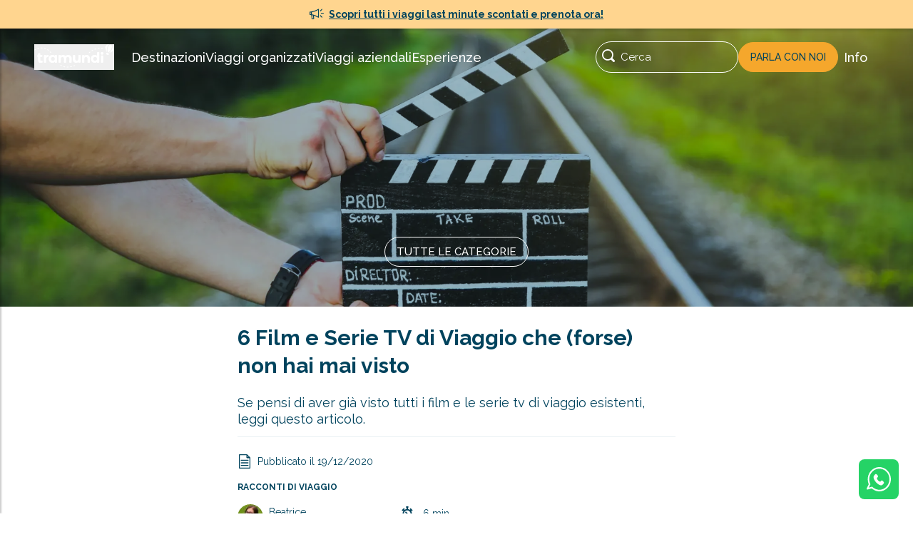

--- FILE ---
content_type: text/html; charset=utf-8
request_url: https://www.tramundi.it/blog/a/6-film-e-serie-di-viaggio-che-non-hai-visto
body_size: 63822
content:
<!DOCTYPE html><!--IaLSUUoyIMYoZg6Bk6n87--><html lang="it" class="__variable_ea7542 __variable_29a80b"><head><meta charSet="utf-8"/><meta name="viewport" content="width=device-width, initial-scale=1"/><link rel="preload" href="/_next/static/media/630c17af355fa44e-s.p.woff2" as="font" crossorigin="" type="font/woff2"/><link rel="preload" as="image" imageSrcSet="/logo-inverted.svg?&amp;w=128 1x, /logo-inverted.svg?&amp;w=240 2x"/><link rel="preload" as="image" type="image/webp" fetchPriority="high" imageSrcSet="https://cdn.sanity.io/images/24oxpx4s/prod/1f12b70da63bce83db012f961341774fd3d3ebb3-3200x2133.jpg?auto=format&amp;fit=crop&amp;q=70&amp;w=240&amp;h=240 240w, https://cdn.sanity.io/images/24oxpx4s/prod/1f12b70da63bce83db012f961341774fd3d3ebb3-3200x2133.jpg?auto=format&amp;fit=crop&amp;q=70&amp;w=360&amp;h=360 360w, https://cdn.sanity.io/images/24oxpx4s/prod/1f12b70da63bce83db012f961341774fd3d3ebb3-3200x2133.jpg?auto=format&amp;fit=crop&amp;q=70&amp;w=390&amp;h=390 390w, https://cdn.sanity.io/images/24oxpx4s/prod/1f12b70da63bce83db012f961341774fd3d3ebb3-3200x2133.jpg?auto=format&amp;fit=crop&amp;q=70&amp;w=414&amp;h=414 414w, https://cdn.sanity.io/images/24oxpx4s/prod/1f12b70da63bce83db012f961341774fd3d3ebb3-3200x2133.jpg?auto=format&amp;fit=crop&amp;q=70&amp;w=750&amp;h=750 750w" imageSizes="100vw" media="screen and (orientation: portrait)"/><link rel="preload" as="image" type="image/webp" fetchPriority="high" imageSrcSet="https://cdn.sanity.io/images/24oxpx4s/prod/1f12b70da63bce83db012f961341774fd3d3ebb3-3200x2133.jpg?auto=format&amp;fit=crop&amp;q=70&amp;w=240&amp;h=135 240w, https://cdn.sanity.io/images/24oxpx4s/prod/1f12b70da63bce83db012f961341774fd3d3ebb3-3200x2133.jpg?auto=format&amp;fit=crop&amp;q=70&amp;w=360&amp;h=203 360w, https://cdn.sanity.io/images/24oxpx4s/prod/1f12b70da63bce83db012f961341774fd3d3ebb3-3200x2133.jpg?auto=format&amp;fit=crop&amp;q=70&amp;w=390&amp;h=219 390w, https://cdn.sanity.io/images/24oxpx4s/prod/1f12b70da63bce83db012f961341774fd3d3ebb3-3200x2133.jpg?auto=format&amp;fit=crop&amp;q=70&amp;w=414&amp;h=233 414w, https://cdn.sanity.io/images/24oxpx4s/prod/1f12b70da63bce83db012f961341774fd3d3ebb3-3200x2133.jpg?auto=format&amp;fit=crop&amp;q=70&amp;w=750&amp;h=422 750w, https://cdn.sanity.io/images/24oxpx4s/prod/1f12b70da63bce83db012f961341774fd3d3ebb3-3200x2133.jpg?auto=format&amp;fit=crop&amp;q=70&amp;w=828&amp;h=466 828w, https://cdn.sanity.io/images/24oxpx4s/prod/1f12b70da63bce83db012f961341774fd3d3ebb3-3200x2133.jpg?auto=format&amp;fit=crop&amp;q=70&amp;w=1080&amp;h=608 1080w, https://cdn.sanity.io/images/24oxpx4s/prod/1f12b70da63bce83db012f961341774fd3d3ebb3-3200x2133.jpg?auto=format&amp;fit=crop&amp;q=70&amp;w=1200&amp;h=675 1200w, https://cdn.sanity.io/images/24oxpx4s/prod/1f12b70da63bce83db012f961341774fd3d3ebb3-3200x2133.jpg?auto=format&amp;fit=crop&amp;q=70&amp;w=1920&amp;h=1080 1920w" imageSizes="100vw" media="screen and (orientation: landscape)"/><link rel="stylesheet" href="/_next/static/css/422e23fa1858e66e.css?dpl=dpl_9UDpURQRmvUBEWDZvSvd5zDw91LB" data-precedence="next"/><link rel="stylesheet" href="/_next/static/css/02fe053d4997c68f.css?dpl=dpl_9UDpURQRmvUBEWDZvSvd5zDw91LB" data-precedence="next"/><link rel="stylesheet" href="/_next/static/css/b8e302d41b271438.css?dpl=dpl_9UDpURQRmvUBEWDZvSvd5zDw91LB" data-precedence="next"/><link rel="stylesheet" href="/_next/static/css/cb8544a4ef612ecd.css?dpl=dpl_9UDpURQRmvUBEWDZvSvd5zDw91LB" data-precedence="next"/><link rel="preload" as="script" fetchPriority="low" href="/_next/static/chunks/webpack-a7c9ad995146574d.js?dpl=dpl_9UDpURQRmvUBEWDZvSvd5zDw91LB"/><script src="/_next/static/chunks/a6370e80-42358c53acfafd5a.js?dpl=dpl_9UDpURQRmvUBEWDZvSvd5zDw91LB" async=""></script><script src="/_next/static/chunks/8414-4a9d447902e052af.js?dpl=dpl_9UDpURQRmvUBEWDZvSvd5zDw91LB" async=""></script><script src="/_next/static/chunks/main-app-afbaaaa26eeb02ec.js?dpl=dpl_9UDpURQRmvUBEWDZvSvd5zDw91LB" async=""></script><script src="/_next/static/chunks/5809-690f7b3771ed6579.js?dpl=dpl_9UDpURQRmvUBEWDZvSvd5zDw91LB" async=""></script><script src="/_next/static/chunks/107-454bf4e072af272a.js?dpl=dpl_9UDpURQRmvUBEWDZvSvd5zDw91LB" async=""></script><script src="/_next/static/chunks/app/global-error-f1779e80a11b0efa.js?dpl=dpl_9UDpURQRmvUBEWDZvSvd5zDw91LB" async=""></script><script src="/_next/static/chunks/app/not-found-71d29c12c026a207.js?dpl=dpl_9UDpURQRmvUBEWDZvSvd5zDw91LB" async=""></script><script src="/_next/static/chunks/275-611b4c7219145558.js?dpl=dpl_9UDpURQRmvUBEWDZvSvd5zDw91LB" async=""></script><script src="/_next/static/chunks/2969-686142d2dd72bf2c.js?dpl=dpl_9UDpURQRmvUBEWDZvSvd5zDw91LB" async=""></script><script src="/_next/static/chunks/8826-596847a14d26ad4f.js?dpl=dpl_9UDpURQRmvUBEWDZvSvd5zDw91LB" async=""></script><script src="/_next/static/chunks/app/%5Blocale%5D/layout-ef6e80dbb90eaabd.js?dpl=dpl_9UDpURQRmvUBEWDZvSvd5zDw91LB" async=""></script><script src="/_next/static/chunks/5524-c78629b5452f5739.js?dpl=dpl_9UDpURQRmvUBEWDZvSvd5zDw91LB" async=""></script><script src="/_next/static/chunks/239-faba4ad7c3a1120d.js?dpl=dpl_9UDpURQRmvUBEWDZvSvd5zDw91LB" async=""></script><script src="/_next/static/chunks/7198-f428fc1979815d66.js?dpl=dpl_9UDpURQRmvUBEWDZvSvd5zDw91LB" async=""></script><script src="/_next/static/chunks/9569-816eaad89ca687ea.js?dpl=dpl_9UDpURQRmvUBEWDZvSvd5zDw91LB" async=""></script><script src="/_next/static/chunks/app/%5Blocale%5D/(mainLayout)/layout-452aeefdb309ef21.js?dpl=dpl_9UDpURQRmvUBEWDZvSvd5zDw91LB" async=""></script><script src="/_next/static/chunks/1554-cfc2e5f30276dd4e.js?dpl=dpl_9UDpURQRmvUBEWDZvSvd5zDw91LB" async=""></script><script src="/_next/static/chunks/3071-eb34657856c8f235.js?dpl=dpl_9UDpURQRmvUBEWDZvSvd5zDw91LB" async=""></script><script src="/_next/static/chunks/6410-893c4dad9b1e43dd.js?dpl=dpl_9UDpURQRmvUBEWDZvSvd5zDw91LB" async=""></script><script src="/_next/static/chunks/4652-4d15192aae97d7f0.js?dpl=dpl_9UDpURQRmvUBEWDZvSvd5zDw91LB" async=""></script><script src="/_next/static/chunks/9055-758b7b885edcf6dc.js?dpl=dpl_9UDpURQRmvUBEWDZvSvd5zDw91LB" async=""></script><script src="/_next/static/chunks/7237-f7f6e727fc1d2a74.js?dpl=dpl_9UDpURQRmvUBEWDZvSvd5zDw91LB" async=""></script><script src="/_next/static/chunks/6021-ba7384219a80ace5.js?dpl=dpl_9UDpURQRmvUBEWDZvSvd5zDw91LB" async=""></script><script src="/_next/static/chunks/8016-a9f508ed159ba226.js?dpl=dpl_9UDpURQRmvUBEWDZvSvd5zDw91LB" async=""></script><script src="/_next/static/chunks/303-08268aeb32964fce.js?dpl=dpl_9UDpURQRmvUBEWDZvSvd5zDw91LB" async=""></script><script src="/_next/static/chunks/9118-493054f023b75ca3.js?dpl=dpl_9UDpURQRmvUBEWDZvSvd5zDw91LB" async=""></script><script src="/_next/static/chunks/1655-96fe2ebbd0f3e3df.js?dpl=dpl_9UDpURQRmvUBEWDZvSvd5zDw91LB" async=""></script><script src="/_next/static/chunks/app/%5Blocale%5D/(mainLayout)/blog/a/%5Bpost%5D/page-ad6cd5b1cd886cf4.js?dpl=dpl_9UDpURQRmvUBEWDZvSvd5zDw91LB" async=""></script><meta name="next-size-adjust" content=""/><link rel="preconnect" href="https://cdn.sanity.io"/><link rel="dns-prefetch" href="https://cdn.sanity.io"/><link rel="preconnect" href="https://www.iubenda.com"/><link rel="dns-prefetch" href="https://www.iubenda.com"/><link rel="preconnect" href="https://www.googletagmanager.com"/><link rel="dns-prefetch" href="https://www.googletagmanager.com"/><link rel="dns-prefetch" href="https://www.google-analytics.com"/><title>6 Film e Serie TV di Viaggio che (forse) non hai mai visto | Tramundi</title><meta name="description" content="Se pensi di aver già visto tutti i film e le serie tv di viaggio esistenti, leggi questo articolo. Ti sfidiamo ad aver visto tutti i titoli proposti."/><link rel="canonical" href="https://www.tramundi.it/blog/a/6-film-e-serie-di-viaggio-che-non-hai-visto"/><meta property="og:title" content="6 Film e Serie TV di Viaggio che (forse) non hai mai visto"/><meta property="og:description" content="Se pensi di aver già visto tutti i film e le serie tv di viaggio esistenti, leggi questo articolo. Ti sfidiamo ad aver visto tutti i titoli proposti."/><meta property="og:url" content="https://www.tramundi.it/blog/a/6-film-e-serie-di-viaggio-che-non-hai-visto"/><meta property="og:site_name" content="Tramundi"/><meta property="og:image" content="https://cdn.sanity.io/images/24oxpx4s/prod/1f12b70da63bce83db012f961341774fd3d3ebb3-3200x2133.jpg?w=1200&amp;h=628"/><meta property="og:image:alt" content="Gruppo di viaggiatori"/><meta property="og:image:width" content="1200"/><meta property="og:image:height" content="628"/><meta property="og:type" content="website"/><meta name="twitter:card" content="summary"/><meta name="twitter:site" content="6 Film e Serie TV di Viaggio che (forse) non hai mai visto"/><meta name="twitter:title" content="6 Film e Serie TV di Viaggio che (forse) non hai mai visto"/><meta name="twitter:description" content="Se pensi di aver già visto tutti i film e le serie tv di viaggio esistenti, leggi questo articolo. Ti sfidiamo ad aver visto tutti i titoli proposti."/><meta name="twitter:image" content="https://cdn.sanity.io/images/24oxpx4s/prod/1f12b70da63bce83db012f961341774fd3d3ebb3-3200x2133.jpg?w=1200&amp;h=628"/><meta name="twitter:image:alt" content="Gruppo di viaggiatori"/><meta name="twitter:image:width" content="1200"/><meta name="twitter:image:height" content="628"/><script src="/_next/static/chunks/polyfills-42372ed130431b0a.js?dpl=dpl_9UDpURQRmvUBEWDZvSvd5zDw91LB" noModule=""></script></head><body><div hidden=""><!--$--><!--/$--></div><noscript><iframe title="GoogleTagManager" src="https://www.googletagmanager.com/ns.html?id=GTM-T3MXQG77" height="0" width="0" style="display:none;visibility:hidden"></iframe></noscript><div class="text-[14px] leading-normal text-primary font-bold mb-none text-center underline bg-secondaryLight relative px-2 py-0 h-10 ease-out z-20 flex items-center justify-center overflow-hidden transition-all duration-150" id="launch-stripe"><span class="text-[20px] leading-zero text-primary mb-none inline-flex [&amp;&gt;svg]:h-[1em] [&amp;&gt;svg]:w-[1em] mr-[7px]"><svg
  width="24"
  height="24"
  viewBox="0 0 24 24"
  fill="none"
  xmlns="http://www.w3.org/2000/svg"
>
<path
    d="M15.692 3.69224V17.065C15.692 17.5957 15.1187 17.9285 14.6568 17.6659C12.212 16.2729 9.87111 15.2159 7.63405 14.4951L7.29763 14.3902C7.29114 14.9025 7.30628 15.4137 7.34198 15.9227C7.37119 16.3442 7.40797 16.6652 7.46314 16.9948C7.50857 17.2682 7.55077 17.4768 7.68274 18.0928C7.92506 19.2254 7.0618 20.2758 5.83399 20.4833C5.7507 20.4974 5.66632 20.5071 5.58086 20.5136C4.34873 20.6001 3.24317 19.8025 3.1631 18.6613C3.15661 18.577 3.15661 18.4927 3.1631 18.4084C3.20746 17.7805 3.22044 17.5676 3.22801 17.2898C3.23558 16.957 3.22801 16.6327 3.19772 16.2124C3.13714 15.3499 3.01707 14.4918 2.83749 13.6381C2.8191 13.5516 2.81802 13.4663 2.831 13.3841C2.11053 13.2793 1.38034 13.1982 0.640406 13.1431C0.279092 13.1161 0 12.8157 0 12.4536V8.30367C0 7.93624 0.28776 7.63254 0.655554 7.6131C2.87857 7.4953 5.20444 7.04464 7.63397 6.26221C10.069 5.47762 12.4066 4.42284 14.647 3.09773C15.1089 2.82431 15.692 3.1573 15.692 3.69224ZM4.24475 13.6164L4.27072 13.745C4.42108 14.5318 4.52385 15.3218 4.57903 16.115C4.61148 16.5787 4.62121 16.945 4.61148 17.3244C4.60391 17.6302 4.59093 17.8561 4.54441 18.5066C4.54333 18.5261 4.54333 18.5456 4.54441 18.565C4.56604 18.8827 4.96413 19.1702 5.48446 19.1335C5.52448 19.1302 5.56343 19.1259 5.60237 19.1194C6.10431 19.034 6.39315 18.6839 6.32824 18.3824C6.19193 17.7447 6.1465 17.5232 6.09674 17.2206C6.034 16.8467 5.99289 16.4825 5.96043 16.0188C5.91392 15.3488 5.89985 14.6766 5.92041 14.0011C5.36978 13.8595 4.8116 13.7342 4.24691 13.625L4.24475 13.6164ZM18.6787 13.7699L18.7296 13.8185L21.2891 16.4782C21.5541 16.7527 21.5454 17.1903 21.2696 17.4551C21.0121 17.7037 20.6097 17.7123 20.3425 17.4854L20.2906 17.4367L17.7322 14.7771C17.4672 14.5015 17.4758 14.0638 17.7506 13.799C18.0091 13.5516 18.4105 13.5429 18.6787 13.7699ZM14.3074 4.88319C12.2985 5.98445 10.2162 6.8836 8.05811 7.5785C6.65074 8.03239 5.27162 8.38038 3.92241 8.6203L3.92349 12.1585C5.33521 12.4049 6.7133 12.7454 8.05809 13.1787C10.0702 13.8272 12.1536 14.7307 14.3073 15.8903L14.3074 4.88319ZM2.53885 8.832C2.15159 8.88064 1.76646 8.91954 1.3846 8.95088V11.8179C1.77186 11.8547 2.15591 11.8968 2.53885 11.9465V8.832ZM23.3077 9.45665C23.6906 9.45665 24 9.76574 24 10.1483C24 10.5298 23.6906 10.84 23.3077 10.84H19.6156C19.2337 10.84 18.9233 10.5298 18.9233 10.1483C18.9233 9.76574 19.2337 9.45665 19.6156 9.45665H23.3077ZM21.2696 3.19383C21.5455 3.45861 21.5541 3.89631 21.2891 4.17189L18.7296 6.83046C18.4646 7.10604 18.0265 7.11467 17.7506 6.84991C17.4758 6.58514 17.4672 6.14743 17.7322 5.87185L20.2906 3.21329C20.5556 2.9377 20.9948 2.92907 21.2696 3.19383Z"
    fill="#00435D"
  />
</svg>
</span><a href="/offerte-viaggi">Scopri tutti i viaggi last minute scontati e prenota ora! </a></div><header id="header" class="flex flex-row items-center p-4 xl:px-12 transition-colors duration-150 ease-out delay-100 h-[70px] overflow-visible w-full z-10 top-0 lg:h-20 justify-between before:content-[&#x27;&#x27;] before:absolute before:h-full before:bg-[white] before:top-0 before:inset-x-0 before:transition-transform duration-100 ease-[cubic-bezier(0.25,1,0.5,1)] before:shadow-bottom bg-transparent sticky text-white before:-translate-y-full"><button class="lg:flex h-8 sx:h-9 leading-none z-20 shrink-0 sm:mr-4" aria-label="pagina home tramundi"><img alt="logo tramundi" loading="eager" width="112" height="36" decoding="async" data-nimg="1" style="color:transparent" srcSet="/logo-inverted.svg?&amp;w=128 1x, /logo-inverted.svg?&amp;w=240 2x" src="/logo-inverted.svg?&amp;w=240"/></button><div class="flex flex-row justify-between landscape:grow relative text-nowrap"><div class="hidden landscape:flex relative items-center gap-4 lg:gap-6"><div class="text-[18px] text-white hover:text-secondaryLighter font-medium mb-none transition-colors duration-150 ease-out cursor-pointer ml-2">Destinazioni</div><a class="text-[18px] text-white hover:text-secondaryLighter font-medium mb-none transition-colors duration-150 ease-out cursor-pointer" href="/viaggi-organizzati">Viaggi organizzati</a><a class="text-[18px] text-white hover:text-secondaryLighter font-medium mb-none transition-colors duration-150 ease-out cursor-pointer" href="/viaggi-organizzati/viaggi-aziendali">Viaggi aziendali</a><a class="text-[18px] text-white hover:text-secondaryLighter font-medium mb-none transition-colors duration-150 ease-out cursor-pointer hidden xl:block" href="/esperienza">Esperienze</a></div><div class="flex relative items-center justify-end gap-2"><button class="relative inline-flex justify-center items-center font-medium text-center no-underline border border-solid transition-opacity duration-100 ease-in-out focus:outline-none rounded-full h-[42px] px-4 py-2 uppercase w-auto buttonAppearance-secondary cursor-pointer active:scale-[0.95] text-[12px] lg:text-[14px]"><span class="transition-opacity duration-100 ease-in-out flex items-center leading-4 opacity-100">Parla con noi</span></button><div id="search-opener" class="lg:rounded-round flex cursor-pointer border-current py-1.5 text-base lg:-order-1 lg:ml-4 lg:flex lg:min-w-[200px] lg:items-center lg:border lg:px-2 lg:py-1.5 lg:backdrop-blur-sm xl:text-lg text-white"><span class="text-[18px] leading-zero mb-none inline-flex [&amp;&gt;svg]:h-[1em] [&amp;&gt;svg]:w-[1em] rounded-round border border-current px-2 py-2 lg:mr-2 lg:border-none lg:px-0 lg:pt-1"><svg
  width="24"
  height="24"
  viewBox="0 0 24 24"
  xmlns="http://www.w3.org/2000/svg"
>
<path
    d="M19.3956 16.5085C21.3712 13.5681 21.7469 9.83456 20.3959 6.55901C19.0459 3.28454 16.1483 0.900022 12.6748 0.205638C9.20054 -0.488613 5.60953 0.599086 3.10433 3.10441C0.599128 5.60974 -0.488538 9.20066 0.205576 12.675C0.899822 16.1493 3.28445 19.0459 6.55891 20.3969C9.83443 21.7468 13.568 21.3711 16.5083 19.3956L20.5155 23.4028C21.3128 24.1991 22.6055 24.1991 23.4028 23.4028C24.1991 22.6055 24.1991 21.3128 23.4028 20.5155L19.3956 16.5085ZM10.608 18.7473C8.44927 18.7473 6.37908 17.8897 4.8531 16.3628C3.32618 14.8369 2.46854 12.7667 2.46854 10.6078C2.46854 8.44912 3.32621 6.37892 4.8531 4.85292C6.37897 3.326 8.44916 2.46835 10.608 2.46835C12.7667 2.46835 14.8369 3.32602 16.3629 4.85292C17.8898 6.37881 18.7474 8.44901 18.7474 10.6078C18.7443 12.7655 17.8866 14.8346 16.3608 16.3606C14.8349 17.8866 12.7658 18.7442 10.608 18.7473L10.608 18.7473Z"
  />
</svg>
</span><div class="text-[15px] mb-none hidden lg:block">Cerca</div></div><div class="rounded-round relative flex shrink-0 flex-row items-center justify-center border border-current px-2 py-2 lg:hidden text-white" role="button" tabindex="0" aria-label="Menu"><span class="text-[18px] leading-zero mb-none inline-flex [&amp;&gt;svg]:h-[1em] [&amp;&gt;svg]:w-[1em]"><svg
  width="20"
  height="14"
  viewBox="0 0 20 14"
  xmlns="http://www.w3.org/2000/svg"
>
<rect width="20" height="2" rx="1" />
<rect y="6" width="20" height="2" rx="1" />
<rect y="12" width="20" height="2" rx="1" />
</svg>
</span></div><div class="text-[18px] text-white hover:text-secondaryLighter font-medium mb-none transition-colors duration-150 ease-out cursor-pointer ml-2 mr-4 hidden lg:block">Info</div></div></div><div class="fixed top-0 w-full max-w-header-panel-width bg-white min-h-screen z-10 before:content=[&#x27;&#x27;] before:absolute before:top-0 before:h-header-mobile-height before:w-full before:shadow-bottom lg:before:h-header-desk-height shadow-right left-0 contain-intrinsic-size-[100vw_100vh] transition-all duration-150 content-visibility-hidden" style="transform:translateX(-100%)"><div tabindex="0" aria-label="Chiudi menu" role="button" class="w-9 h-9 absolute right-4 top-menu-close-mobile lg:top-menu-close-desk pt-header-mobile-height/2 flex justify-center items-center pointer-events-auto cursor-pointer transition-transform duration-150 ease-out hover:scale-105"><span class="leading-zero mb-none inline-flex [&amp;&gt;svg]:h-[1em] [&amp;&gt;svg]:w-[1em]"><svg
  width="14px"
  height="14px"
  viewBox="0 0 14 14"
  version="1.1"
  xmlns="http://www.w3.org/2000/svg"
  xmlns:xlink="http://www.w3.org/1999/xlink"
>
        <g transform="translate(-5.000000, -5.000000)">
        <path d="M0 0h14v14H0z" fill="none" /> 
 <path
      d="M5.79286906,5.79272842 C6.15311642,5.43244729 6.72070962,5.40473335 7.1128158,5.70954609 L7.20696482,5.79267689 L11.999,10.585 L16.7929836,5.79272842 C17.153231,5.43244729 17.7208242,5.40473335 18.1127927,5.70940853 L18.2069044,5.79250199 C18.5672919,6.15246181 18.595014,6.71712808 18.2902084,7.11236449 L18.2070794,7.20742729 L13.413,11.999 L18.2069044,16.7936479 C18.5672919,17.1536078 18.595014,17.718274 18.2902489,18.1134699 L18.2071309,18.2085217 C18.0173024,18.398368 17.7631144,18.5 17.5000573,18.5 C17.2808431,18.5 17.0677879,18.4294223 16.8929844,18.2960117 L16.7929493,18.2084874 L12,13.414 L7.20701635,18.2085217 C7.04882591,18.366727 6.84594135,18.4636723 6.63047525,18.4915928 L6.49994271,18.5 C6.23688565,18.5 5.98269759,18.398368 5.79084954,18.2064904 C5.43253533,17.8440131 5.40497269,17.2791532 5.70972304,16.8878903 L5.79283472,16.7939087 L10.585,11.999 L5.79084954,7.20534445 C5.43253533,6.84286714 5.40497269,6.27800722 5.70975005,5.88671729 L5.79286906,5.79272842 Z"
    />
    </g>
</svg>
</span></div><nav class="h-nav-mobile-h lg:nav-desk-h text-primary fixed top-0 left-0 flex-col w-full max-w-header-panel-width mt-header-mobile-height lg:mt-header-desk-height transition-all duration-150 ease-in-out pointer-events-none hidden" style="transform:translateX(-100%)"><ul class="relative grow overflow-auto overscroll-contain"><li class="overflow-hidden"><div class="text-[14px] uppercase text-secondary font-semibold mb-none p-6 pb-0">Destinazioni</div><ul class="px-4 py-2"><li><button class="hover:text-secondary font-semibold mb-none no-underline block w-full text-left cursor-pointer transition-colors duration-150 ease-out py-3 border-0 focus:text-secondary after:transition-transform after:duration-150 after:ease-out after:relative after:inline-block after:content-[&#x27;_&gt;&#x27;] after:ml-[0.3em] after:hover:translate-x-2/4 px-6 text-[18px]">Medio Oriente</button><div class="fixed top-0 left-0 bottom-0 w-full max-w-header-panel-width bg-white z-10 transition-all duration-150 ease-in-out overflow-scroll before:content=[&#x27;&#x27;] before:absolute before:-top-1 before:h-1 before:w-full before:shadow-bottom translate-x-[-100%]"><div class="text-[18px] font-semibold mb-none no-underline absolute cursor-pointer px-6 py-3 border-0 left-0 top-0">←</div><div class="text-[18px] font-semibold mb-none no-underline block w-full text-center px-6 py-3 border-0">Medio Oriente</div><hr class="m-0 h-px w-full border-t-0 bg-primaryLight" style="mask-image:url(
  &#x27;data:image/svg+xml,&lt;svg width=&quot;16&quot; height=&quot;2&quot; viewBox=&quot;0 0 16 2&quot; xmlns=&quot;http://www.w3.org/2000/svg&quot;&gt;&lt;rect width=&quot;10&quot; height=&quot;2&quot; rx=&quot;1&quot; /&gt;&lt;/svg&gt;&#x27;
)"/><ul><li><div class="text-[16px] mb-none absolute inline-block overflow-visible cursor-pointer mt-1 px-4 py-2 right-0 hover:text-secondary focus:text-secondary">Regioni<div class="inline-flex relative ml-1 top-[2px] transition-transform rotate-0"><span class="text-[11px] leading-zero mb-none inline-flex [&amp;&gt;svg]:h-[1em] [&amp;&gt;svg]:w-[1em]"><svg
  width="12px"
  height="8px"
  viewBox="0 0 12 8"
  version="1.1"
  xmlns="http://www.w3.org/2000/svg"
  xmlns:xlink="http://www.w3.org/1999/xlink"
>
    
        
  <polygon
    transform="translate(6.000000, 3.750000) scale(1, -1) translate(-12.000000, -12.750000) "
    points="12 9 18 16.5 6 16.5"
  />
</svg>
</span></div></div><a class="hover:text-secondary font-normal mb-none no-underline block w-full text-left cursor-pointer transition-colors duration-150 ease-out py-3 border-0 focus:text-secondary px-6 text-[18px] border-b-greyLighter border-b border-solid" href="/medio-oriente/turchia">Turchia</a><div class="overflow-hidden" style="transition:max-height 0.5s ease-in-out;max-height:0px"><a class="hover:text-secondary font-normal mb-none no-underline block w-full text-left cursor-pointer transition-colors duration-150 ease-out py-3 border-0 focus:text-secondary px-12 text-[16px]" href="/medio-oriente/turchia/istanbul">Istanbul</a><a class="hover:text-secondary font-normal mb-none no-underline block w-full text-left cursor-pointer transition-colors duration-150 ease-out py-3 border-0 focus:text-secondary px-12 text-[16px]" href="/medio-oriente/turchia/cappadocia">Cappadocia</a></div></li><li><a class="hover:text-secondary font-normal mb-none no-underline block w-full text-left cursor-pointer transition-colors duration-150 ease-out py-3 border-0 focus:text-secondary px-6 text-[18px] border-b-greyLighter border-b border-solid" href="/medio-oriente/cipro">Cipro</a></li><li><a class="hover:text-secondary font-normal mb-none no-underline block w-full text-left cursor-pointer transition-colors duration-150 ease-out py-3 border-0 focus:text-secondary px-6 text-[18px] border-b-greyLighter border-b border-solid" href="/medio-oriente/giordania">Giordania</a></li><li><div class="text-[16px] mb-none absolute inline-block overflow-visible cursor-pointer mt-1 px-4 py-2 right-0 hover:text-secondary focus:text-secondary">Regioni<div class="inline-flex relative ml-1 top-[2px] transition-transform rotate-0"><span class="text-[11px] leading-zero mb-none inline-flex [&amp;&gt;svg]:h-[1em] [&amp;&gt;svg]:w-[1em]"><svg
  width="12px"
  height="8px"
  viewBox="0 0 12 8"
  version="1.1"
  xmlns="http://www.w3.org/2000/svg"
  xmlns:xlink="http://www.w3.org/1999/xlink"
>
    
        
  <polygon
    transform="translate(6.000000, 3.750000) scale(1, -1) translate(-12.000000, -12.750000) "
    points="12 9 18 16.5 6 16.5"
  />
</svg>
</span></div></div><a class="hover:text-secondary font-normal mb-none no-underline block w-full text-left cursor-pointer transition-colors duration-150 ease-out py-3 border-0 focus:text-secondary px-6 text-[18px] border-b-greyLighter border-b border-solid" href="/medio-oriente/emirati-arabi-uniti">Emirati Arabi Uniti</a><div class="overflow-hidden" style="transition:max-height 0.5s ease-in-out;max-height:0px"><a class="hover:text-secondary font-normal mb-none no-underline block w-full text-left cursor-pointer transition-colors duration-150 ease-out py-3 border-0 focus:text-secondary px-12 text-[16px]" href="/medio-oriente/emirati-arabi-uniti/dubai">Dubai</a></div></li><li><a class="hover:text-secondary font-normal mb-none no-underline block w-full text-left cursor-pointer transition-colors duration-150 ease-out py-3 border-0 focus:text-secondary px-6 text-[18px] border-b-greyLighter border-b border-solid" href="/medio-oriente/oman">Oman</a></li><li><a class="hover:text-secondary font-normal mb-none no-underline block w-full text-left cursor-pointer transition-colors duration-150 ease-out py-3 border-0 focus:text-secondary px-6 text-[18px] border-b-greyLighter border-b border-solid" href="/medio-oriente">Vedi tutti i viaggi in Medio Oriente</a></li></ul></div></li><li><button class="hover:text-secondary font-semibold mb-none no-underline block w-full text-left cursor-pointer transition-colors duration-150 ease-out py-3 border-0 focus:text-secondary after:transition-transform after:duration-150 after:ease-out after:relative after:inline-block after:content-[&#x27;_&gt;&#x27;] after:ml-[0.3em] after:hover:translate-x-2/4 px-6 text-[18px]">Africa</button><div class="fixed top-0 left-0 bottom-0 w-full max-w-header-panel-width bg-white z-10 transition-all duration-150 ease-in-out overflow-scroll before:content=[&#x27;&#x27;] before:absolute before:-top-1 before:h-1 before:w-full before:shadow-bottom translate-x-[-100%]"><div class="text-[18px] font-semibold mb-none no-underline absolute cursor-pointer px-6 py-3 border-0 left-0 top-0">←</div><div class="text-[18px] font-semibold mb-none no-underline block w-full text-center px-6 py-3 border-0">Africa</div><hr class="m-0 h-px w-full border-t-0 bg-primaryLight" style="mask-image:url(
  &#x27;data:image/svg+xml,&lt;svg width=&quot;16&quot; height=&quot;2&quot; viewBox=&quot;0 0 16 2&quot; xmlns=&quot;http://www.w3.org/2000/svg&quot;&gt;&lt;rect width=&quot;10&quot; height=&quot;2&quot; rx=&quot;1&quot; /&gt;&lt;/svg&gt;&#x27;
)"/><ul><li><a class="hover:text-secondary font-normal mb-none no-underline block w-full text-left cursor-pointer transition-colors duration-150 ease-out py-3 border-0 focus:text-secondary px-6 text-[18px] border-b-greyLighter border-b border-solid" href="/africa/ghana">Ghana</a></li><li><a class="hover:text-secondary font-normal mb-none no-underline block w-full text-left cursor-pointer transition-colors duration-150 ease-out py-3 border-0 focus:text-secondary px-6 text-[18px] border-b-greyLighter border-b border-solid" href="/africa/kenya">Kenya</a></li><li><div class="text-[16px] mb-none absolute inline-block overflow-visible cursor-pointer mt-1 px-4 py-2 right-0 hover:text-secondary focus:text-secondary">Regioni<div class="inline-flex relative ml-1 top-[2px] transition-transform rotate-0"><span class="text-[11px] leading-zero mb-none inline-flex [&amp;&gt;svg]:h-[1em] [&amp;&gt;svg]:w-[1em]"><svg
  width="12px"
  height="8px"
  viewBox="0 0 12 8"
  version="1.1"
  xmlns="http://www.w3.org/2000/svg"
  xmlns:xlink="http://www.w3.org/1999/xlink"
>
    
        
  <polygon
    transform="translate(6.000000, 3.750000) scale(1, -1) translate(-12.000000, -12.750000) "
    points="12 9 18 16.5 6 16.5"
  />
</svg>
</span></div></div><a class="hover:text-secondary font-normal mb-none no-underline block w-full text-left cursor-pointer transition-colors duration-150 ease-out py-3 border-0 focus:text-secondary px-6 text-[18px] border-b-greyLighter border-b border-solid" href="/africa/marocco">Marocco</a><div class="overflow-hidden" style="transition:max-height 0.5s ease-in-out;max-height:0px"><a class="hover:text-secondary font-normal mb-none no-underline block w-full text-left cursor-pointer transition-colors duration-150 ease-out py-3 border-0 focus:text-secondary px-12 text-[16px]" href="/africa/marocco/marrakech">Marrakech</a><a class="hover:text-secondary font-normal mb-none no-underline block w-full text-left cursor-pointer transition-colors duration-150 ease-out py-3 border-0 focus:text-secondary px-12 text-[16px]" href="/africa/marocco/citta-imperiali">Città imperiali</a></div></li><li><a class="hover:text-secondary font-normal mb-none no-underline block w-full text-left cursor-pointer transition-colors duration-150 ease-out py-3 border-0 focus:text-secondary px-6 text-[18px] border-b-greyLighter border-b border-solid" href="/africa/namibia">Namibia</a></li><li><a class="hover:text-secondary font-normal mb-none no-underline block w-full text-left cursor-pointer transition-colors duration-150 ease-out py-3 border-0 focus:text-secondary px-6 text-[18px] border-b-greyLighter border-b border-solid" href="/africa/costa-d-avorio">Costa d&#x27;Avorio</a></li><li><a class="hover:text-secondary font-normal mb-none no-underline block w-full text-left cursor-pointer transition-colors duration-150 ease-out py-3 border-0 focus:text-secondary px-6 text-[18px] border-b-greyLighter border-b border-solid" href="/africa/uganda">Uganda</a></li><li><a class="hover:text-secondary font-normal mb-none no-underline block w-full text-left cursor-pointer transition-colors duration-150 ease-out py-3 border-0 focus:text-secondary px-6 text-[18px] border-b-greyLighter border-b border-solid" href="/africa/etiopia">Etiopia</a></li><li><a class="hover:text-secondary font-normal mb-none no-underline block w-full text-left cursor-pointer transition-colors duration-150 ease-out py-3 border-0 focus:text-secondary px-6 text-[18px] border-b-greyLighter border-b border-solid" href="/africa/egitto">Egitto</a></li><li><a class="hover:text-secondary font-normal mb-none no-underline block w-full text-left cursor-pointer transition-colors duration-150 ease-out py-3 border-0 focus:text-secondary px-6 text-[18px] border-b-greyLighter border-b border-solid" href="/africa/capo-verde">Capo Verde</a></li><li><a class="hover:text-secondary font-normal mb-none no-underline block w-full text-left cursor-pointer transition-colors duration-150 ease-out py-3 border-0 focus:text-secondary px-6 text-[18px] border-b-greyLighter border-b border-solid" href="/africa/mauritania">Mauritania</a></li><li><a class="hover:text-secondary font-normal mb-none no-underline block w-full text-left cursor-pointer transition-colors duration-150 ease-out py-3 border-0 focus:text-secondary px-6 text-[18px] border-b-greyLighter border-b border-solid" href="/africa/algeria">Algeria</a></li><li><a class="hover:text-secondary font-normal mb-none no-underline block w-full text-left cursor-pointer transition-colors duration-150 ease-out py-3 border-0 focus:text-secondary px-6 text-[18px] border-b-greyLighter border-b border-solid" href="/africa/tanzania">Tanzania</a></li><li><a class="hover:text-secondary font-normal mb-none no-underline block w-full text-left cursor-pointer transition-colors duration-150 ease-out py-3 border-0 focus:text-secondary px-6 text-[18px] border-b-greyLighter border-b border-solid" href="/africa/mauritius">Mauritius</a></li><li><a class="hover:text-secondary font-normal mb-none no-underline block w-full text-left cursor-pointer transition-colors duration-150 ease-out py-3 border-0 focus:text-secondary px-6 text-[18px] border-b-greyLighter border-b border-solid" href="/africa/madagascar">Madagascar</a></li><li><a class="hover:text-secondary font-normal mb-none no-underline block w-full text-left cursor-pointer transition-colors duration-150 ease-out py-3 border-0 focus:text-secondary px-6 text-[18px] border-b-greyLighter border-b border-solid" href="/africa/botswana">Botswana</a></li><li><a class="hover:text-secondary font-normal mb-none no-underline block w-full text-left cursor-pointer transition-colors duration-150 ease-out py-3 border-0 focus:text-secondary px-6 text-[18px] border-b-greyLighter border-b border-solid" href="/africa/senegal">Senegal</a></li><li><a class="hover:text-secondary font-normal mb-none no-underline block w-full text-left cursor-pointer transition-colors duration-150 ease-out py-3 border-0 focus:text-secondary px-6 text-[18px] border-b-greyLighter border-b border-solid" href="/africa/sudafrica">Sudafrica</a></li><li><a class="hover:text-secondary font-normal mb-none no-underline block w-full text-left cursor-pointer transition-colors duration-150 ease-out py-3 border-0 focus:text-secondary px-6 text-[18px] border-b-greyLighter border-b border-solid" href="/africa/tunisia">Tunisia</a></li><li><a class="hover:text-secondary font-normal mb-none no-underline block w-full text-left cursor-pointer transition-colors duration-150 ease-out py-3 border-0 focus:text-secondary px-6 text-[18px] border-b-greyLighter border-b border-solid" href="/africa">Vedi tutti i viaggi in Africa</a></li></ul></div></li><li><button class="hover:text-secondary font-semibold mb-none no-underline block w-full text-left cursor-pointer transition-colors duration-150 ease-out py-3 border-0 focus:text-secondary after:transition-transform after:duration-150 after:ease-out after:relative after:inline-block after:content-[&#x27;_&gt;&#x27;] after:ml-[0.3em] after:hover:translate-x-2/4 px-6 text-[18px]">Asia</button><div class="fixed top-0 left-0 bottom-0 w-full max-w-header-panel-width bg-white z-10 transition-all duration-150 ease-in-out overflow-scroll before:content=[&#x27;&#x27;] before:absolute before:-top-1 before:h-1 before:w-full before:shadow-bottom translate-x-[-100%]"><div class="text-[18px] font-semibold mb-none no-underline absolute cursor-pointer px-6 py-3 border-0 left-0 top-0">←</div><div class="text-[18px] font-semibold mb-none no-underline block w-full text-center px-6 py-3 border-0">Asia</div><hr class="m-0 h-px w-full border-t-0 bg-primaryLight" style="mask-image:url(
  &#x27;data:image/svg+xml,&lt;svg width=&quot;16&quot; height=&quot;2&quot; viewBox=&quot;0 0 16 2&quot; xmlns=&quot;http://www.w3.org/2000/svg&quot;&gt;&lt;rect width=&quot;10&quot; height=&quot;2&quot; rx=&quot;1&quot; /&gt;&lt;/svg&gt;&#x27;
)"/><ul><li><a class="hover:text-secondary font-normal mb-none no-underline block w-full text-left cursor-pointer transition-colors duration-150 ease-out py-3 border-0 focus:text-secondary px-6 text-[18px] border-b-greyLighter border-b border-solid" href="/asia/india">India</a></li><li><a class="hover:text-secondary font-normal mb-none no-underline block w-full text-left cursor-pointer transition-colors duration-150 ease-out py-3 border-0 focus:text-secondary px-6 text-[18px] border-b-greyLighter border-b border-solid" href="/asia/laos">Laos</a></li><li><a class="hover:text-secondary font-normal mb-none no-underline block w-full text-left cursor-pointer transition-colors duration-150 ease-out py-3 border-0 focus:text-secondary px-6 text-[18px] border-b-greyLighter border-b border-solid" href="/asia/armenia">Armenia</a></li><li><a class="hover:text-secondary font-normal mb-none no-underline block w-full text-left cursor-pointer transition-colors duration-150 ease-out py-3 border-0 focus:text-secondary px-6 text-[18px] border-b-greyLighter border-b border-solid" href="/asia/mongolia">Mongolia</a></li><li><a class="hover:text-secondary font-normal mb-none no-underline block w-full text-left cursor-pointer transition-colors duration-150 ease-out py-3 border-0 focus:text-secondary px-6 text-[18px] border-b-greyLighter border-b border-solid" href="/asia/corea-del-sud">Corea del Sud</a></li><li><a class="hover:text-secondary font-normal mb-none no-underline block w-full text-left cursor-pointer transition-colors duration-150 ease-out py-3 border-0 focus:text-secondary px-6 text-[18px] border-b-greyLighter border-b border-solid" href="/asia/filippine">Filippine</a></li><li><a class="hover:text-secondary font-normal mb-none no-underline block w-full text-left cursor-pointer transition-colors duration-150 ease-out py-3 border-0 focus:text-secondary px-6 text-[18px] border-b-greyLighter border-b border-solid" href="/asia/indonesia">Indonesia</a></li><li><a class="hover:text-secondary font-normal mb-none no-underline block w-full text-left cursor-pointer transition-colors duration-150 ease-out py-3 border-0 focus:text-secondary px-6 text-[18px] border-b-greyLighter border-b border-solid" href="/asia/singapore">Singapore</a></li><li><div class="text-[16px] mb-none absolute inline-block overflow-visible cursor-pointer mt-1 px-4 py-2 right-0 hover:text-secondary focus:text-secondary">Regioni<div class="inline-flex relative ml-1 top-[2px] transition-transform rotate-0"><span class="text-[11px] leading-zero mb-none inline-flex [&amp;&gt;svg]:h-[1em] [&amp;&gt;svg]:w-[1em]"><svg
  width="12px"
  height="8px"
  viewBox="0 0 12 8"
  version="1.1"
  xmlns="http://www.w3.org/2000/svg"
  xmlns:xlink="http://www.w3.org/1999/xlink"
>
    
        
  <polygon
    transform="translate(6.000000, 3.750000) scale(1, -1) translate(-12.000000, -12.750000) "
    points="12 9 18 16.5 6 16.5"
  />
</svg>
</span></div></div><a class="hover:text-secondary font-normal mb-none no-underline block w-full text-left cursor-pointer transition-colors duration-150 ease-out py-3 border-0 focus:text-secondary px-6 text-[18px] border-b-greyLighter border-b border-solid" href="/asia/giappone">Giappone</a><div class="overflow-hidden" style="transition:max-height 0.5s ease-in-out;max-height:0px"><a class="hover:text-secondary font-normal mb-none no-underline block w-full text-left cursor-pointer transition-colors duration-150 ease-out py-3 border-0 focus:text-secondary px-12 text-[16px]" href="/asia/giappone/tokyo">Tokyo</a><a class="hover:text-secondary font-normal mb-none no-underline block w-full text-left cursor-pointer transition-colors duration-150 ease-out py-3 border-0 focus:text-secondary px-12 text-[16px]" href="/asia/giappone/kyoto">Kyoto</a><a class="hover:text-secondary font-normal mb-none no-underline block w-full text-left cursor-pointer transition-colors duration-150 ease-out py-3 border-0 focus:text-secondary px-12 text-[16px]" href="/asia/giappone/osaka">Osaka</a></div></li><li><a class="hover:text-secondary font-normal mb-none no-underline block w-full text-left cursor-pointer transition-colors duration-150 ease-out py-3 border-0 focus:text-secondary px-6 text-[18px] border-b-greyLighter border-b border-solid" href="/asia/cambogia">Cambogia</a></li><li><div class="text-[16px] mb-none absolute inline-block overflow-visible cursor-pointer mt-1 px-4 py-2 right-0 hover:text-secondary focus:text-secondary">Regioni<div class="inline-flex relative ml-1 top-[2px] transition-transform rotate-0"><span class="text-[11px] leading-zero mb-none inline-flex [&amp;&gt;svg]:h-[1em] [&amp;&gt;svg]:w-[1em]"><svg
  width="12px"
  height="8px"
  viewBox="0 0 12 8"
  version="1.1"
  xmlns="http://www.w3.org/2000/svg"
  xmlns:xlink="http://www.w3.org/1999/xlink"
>
    
        
  <polygon
    transform="translate(6.000000, 3.750000) scale(1, -1) translate(-12.000000, -12.750000) "
    points="12 9 18 16.5 6 16.5"
  />
</svg>
</span></div></div><a class="hover:text-secondary font-normal mb-none no-underline block w-full text-left cursor-pointer transition-colors duration-150 ease-out py-3 border-0 focus:text-secondary px-6 text-[18px] border-b-greyLighter border-b border-solid" href="/asia/thailandia">Thailandia</a><div class="overflow-hidden" style="transition:max-height 0.5s ease-in-out;max-height:0px"><a class="hover:text-secondary font-normal mb-none no-underline block w-full text-left cursor-pointer transition-colors duration-150 ease-out py-3 border-0 focus:text-secondary px-12 text-[16px]" href="/asia/thailandia/bangkok">Bangkok</a></div></li><li><a class="hover:text-secondary font-normal mb-none no-underline block w-full text-left cursor-pointer transition-colors duration-150 ease-out py-3 border-0 focus:text-secondary px-6 text-[18px] border-b-greyLighter border-b border-solid" href="/asia/georgia">Georgia</a></li><li><a class="hover:text-secondary font-normal mb-none no-underline block w-full text-left cursor-pointer transition-colors duration-150 ease-out py-3 border-0 focus:text-secondary px-6 text-[18px] border-b-greyLighter border-b border-solid" href="/asia/uzbekistan">Uzbekistan</a></li><li><a class="hover:text-secondary font-normal mb-none no-underline block w-full text-left cursor-pointer transition-colors duration-150 ease-out py-3 border-0 focus:text-secondary px-6 text-[18px] border-b-greyLighter border-b border-solid" href="/asia/malesia">Malesia</a></li><li><a class="hover:text-secondary font-normal mb-none no-underline block w-full text-left cursor-pointer transition-colors duration-150 ease-out py-3 border-0 focus:text-secondary px-6 text-[18px] border-b-greyLighter border-b border-solid" href="/asia/nepal">Nepal</a></li><li><a class="hover:text-secondary font-normal mb-none no-underline block w-full text-left cursor-pointer transition-colors duration-150 ease-out py-3 border-0 focus:text-secondary px-6 text-[18px] border-b-greyLighter border-b border-solid" href="/asia/cina">Cina</a></li><li><a class="hover:text-secondary font-normal mb-none no-underline block w-full text-left cursor-pointer transition-colors duration-150 ease-out py-3 border-0 focus:text-secondary px-6 text-[18px] border-b-greyLighter border-b border-solid" href="/asia/vietnam">Vietnam</a></li><li><a class="hover:text-secondary font-normal mb-none no-underline block w-full text-left cursor-pointer transition-colors duration-150 ease-out py-3 border-0 focus:text-secondary px-6 text-[18px] border-b-greyLighter border-b border-solid" href="/asia/sri-lanka">Sri Lanka</a></li><li><a class="hover:text-secondary font-normal mb-none no-underline block w-full text-left cursor-pointer transition-colors duration-150 ease-out py-3 border-0 focus:text-secondary px-6 text-[18px] border-b-greyLighter border-b border-solid" href="/asia">Vedi tutti i viaggi in Asia</a></li></ul></div></li><li><button class="hover:text-secondary font-semibold mb-none no-underline block w-full text-left cursor-pointer transition-colors duration-150 ease-out py-3 border-0 focus:text-secondary after:transition-transform after:duration-150 after:ease-out after:relative after:inline-block after:content-[&#x27;_&gt;&#x27;] after:ml-[0.3em] after:hover:translate-x-2/4 px-6 text-[18px]">Oceania</button><div class="fixed top-0 left-0 bottom-0 w-full max-w-header-panel-width bg-white z-10 transition-all duration-150 ease-in-out overflow-scroll before:content=[&#x27;&#x27;] before:absolute before:-top-1 before:h-1 before:w-full before:shadow-bottom translate-x-[-100%]"><div class="text-[18px] font-semibold mb-none no-underline absolute cursor-pointer px-6 py-3 border-0 left-0 top-0">←</div><div class="text-[18px] font-semibold mb-none no-underline block w-full text-center px-6 py-3 border-0">Oceania</div><hr class="m-0 h-px w-full border-t-0 bg-primaryLight" style="mask-image:url(
  &#x27;data:image/svg+xml,&lt;svg width=&quot;16&quot; height=&quot;2&quot; viewBox=&quot;0 0 16 2&quot; xmlns=&quot;http://www.w3.org/2000/svg&quot;&gt;&lt;rect width=&quot;10&quot; height=&quot;2&quot; rx=&quot;1&quot; /&gt;&lt;/svg&gt;&#x27;
)"/><ul><li><a class="hover:text-secondary font-normal mb-none no-underline block w-full text-left cursor-pointer transition-colors duration-150 ease-out py-3 border-0 focus:text-secondary px-6 text-[18px] border-b-greyLighter border-b border-solid" href="/oceania/australia">Australia</a></li><li><a class="hover:text-secondary font-normal mb-none no-underline block w-full text-left cursor-pointer transition-colors duration-150 ease-out py-3 border-0 focus:text-secondary px-6 text-[18px] border-b-greyLighter border-b border-solid" href="/oceania/nuova-zelanda">Nuova Zelanda</a></li><li><a class="hover:text-secondary font-normal mb-none no-underline block w-full text-left cursor-pointer transition-colors duration-150 ease-out py-3 border-0 focus:text-secondary px-6 text-[18px] border-b-greyLighter border-b border-solid" href="/oceania">Vedi tutti i viaggi in Oceania</a></li></ul></div></li><li><button class="hover:text-secondary font-semibold mb-none no-underline block w-full text-left cursor-pointer transition-colors duration-150 ease-out py-3 border-0 focus:text-secondary after:transition-transform after:duration-150 after:ease-out after:relative after:inline-block after:content-[&#x27;_&gt;&#x27;] after:ml-[0.3em] after:hover:translate-x-2/4 px-6 text-[18px]">Americhe</button><div class="fixed top-0 left-0 bottom-0 w-full max-w-header-panel-width bg-white z-10 transition-all duration-150 ease-in-out overflow-scroll before:content=[&#x27;&#x27;] before:absolute before:-top-1 before:h-1 before:w-full before:shadow-bottom translate-x-[-100%]"><div class="text-[18px] font-semibold mb-none no-underline absolute cursor-pointer px-6 py-3 border-0 left-0 top-0">←</div><div class="text-[18px] font-semibold mb-none no-underline block w-full text-center px-6 py-3 border-0">Americhe</div><hr class="m-0 h-px w-full border-t-0 bg-primaryLight" style="mask-image:url(
  &#x27;data:image/svg+xml,&lt;svg width=&quot;16&quot; height=&quot;2&quot; viewBox=&quot;0 0 16 2&quot; xmlns=&quot;http://www.w3.org/2000/svg&quot;&gt;&lt;rect width=&quot;10&quot; height=&quot;2&quot; rx=&quot;1&quot; /&gt;&lt;/svg&gt;&#x27;
)"/><ul><li><a class="hover:text-secondary font-normal mb-none no-underline block w-full text-left cursor-pointer transition-colors duration-150 ease-out py-3 border-0 focus:text-secondary px-6 text-[18px] border-b-greyLighter border-b border-solid" href="/americhe/panama">Panama</a></li><li><a class="hover:text-secondary font-normal mb-none no-underline block w-full text-left cursor-pointer transition-colors duration-150 ease-out py-3 border-0 focus:text-secondary px-6 text-[18px] border-b-greyLighter border-b border-solid" href="/americhe/colombia">Colombia</a></li><li><a class="hover:text-secondary font-normal mb-none no-underline block w-full text-left cursor-pointer transition-colors duration-150 ease-out py-3 border-0 focus:text-secondary px-6 text-[18px] border-b-greyLighter border-b border-solid" href="/americhe/ecuador">Ecuador</a></li><li><a class="hover:text-secondary font-normal mb-none no-underline block w-full text-left cursor-pointer transition-colors duration-150 ease-out py-3 border-0 focus:text-secondary px-6 text-[18px] border-b-greyLighter border-b border-solid" href="/americhe/cile">Cile</a></li><li><a class="hover:text-secondary font-normal mb-none no-underline block w-full text-left cursor-pointer transition-colors duration-150 ease-out py-3 border-0 focus:text-secondary px-6 text-[18px] border-b-greyLighter border-b border-solid" href="/americhe/messico">Messico</a></li><li><a class="hover:text-secondary font-normal mb-none no-underline block w-full text-left cursor-pointer transition-colors duration-150 ease-out py-3 border-0 focus:text-secondary px-6 text-[18px] border-b-greyLighter border-b border-solid" href="/americhe/peru">Perù</a></li><li><a class="hover:text-secondary font-normal mb-none no-underline block w-full text-left cursor-pointer transition-colors duration-150 ease-out py-3 border-0 focus:text-secondary px-6 text-[18px] border-b-greyLighter border-b border-solid" href="/americhe/guatemala">Guatemala</a></li><li><a class="hover:text-secondary font-normal mb-none no-underline block w-full text-left cursor-pointer transition-colors duration-150 ease-out py-3 border-0 focus:text-secondary px-6 text-[18px] border-b-greyLighter border-b border-solid" href="/americhe/costa-rica">Costa Rica</a></li><li><a class="hover:text-secondary font-normal mb-none no-underline block w-full text-left cursor-pointer transition-colors duration-150 ease-out py-3 border-0 focus:text-secondary px-6 text-[18px] border-b-greyLighter border-b border-solid" href="/americhe/brasile">Brasile</a></li><li><a class="hover:text-secondary font-normal mb-none no-underline block w-full text-left cursor-pointer transition-colors duration-150 ease-out py-3 border-0 focus:text-secondary px-6 text-[18px] border-b-greyLighter border-b border-solid" href="/americhe/bolivia">Bolivia</a></li><li><a class="hover:text-secondary font-normal mb-none no-underline block w-full text-left cursor-pointer transition-colors duration-150 ease-out py-3 border-0 focus:text-secondary px-6 text-[18px] border-b-greyLighter border-b border-solid" href="/americhe/canada">Canada</a></li><li><a class="hover:text-secondary font-normal mb-none no-underline block w-full text-left cursor-pointer transition-colors duration-150 ease-out py-3 border-0 focus:text-secondary px-6 text-[18px] border-b-greyLighter border-b border-solid" href="/americhe/cuba">Cuba</a></li><li><a class="hover:text-secondary font-normal mb-none no-underline block w-full text-left cursor-pointer transition-colors duration-150 ease-out py-3 border-0 focus:text-secondary px-6 text-[18px] border-b-greyLighter border-b border-solid" href="/americhe/argentina">Argentina e Patagonia</a></li><li><div class="text-[16px] mb-none absolute inline-block overflow-visible cursor-pointer mt-1 px-4 py-2 right-0 hover:text-secondary focus:text-secondary">Regioni<div class="inline-flex relative ml-1 top-[2px] transition-transform rotate-0"><span class="text-[11px] leading-zero mb-none inline-flex [&amp;&gt;svg]:h-[1em] [&amp;&gt;svg]:w-[1em]"><svg
  width="12px"
  height="8px"
  viewBox="0 0 12 8"
  version="1.1"
  xmlns="http://www.w3.org/2000/svg"
  xmlns:xlink="http://www.w3.org/1999/xlink"
>
    
        
  <polygon
    transform="translate(6.000000, 3.750000) scale(1, -1) translate(-12.000000, -12.750000) "
    points="12 9 18 16.5 6 16.5"
  />
</svg>
</span></div></div><a class="hover:text-secondary font-normal mb-none no-underline block w-full text-left cursor-pointer transition-colors duration-150 ease-out py-3 border-0 focus:text-secondary px-6 text-[18px] border-b-greyLighter border-b border-solid" href="/americhe/usa">USA</a><div class="overflow-hidden" style="transition:max-height 0.5s ease-in-out;max-height:0px"><a class="hover:text-secondary font-normal mb-none no-underline block w-full text-left cursor-pointer transition-colors duration-150 ease-out py-3 border-0 focus:text-secondary px-12 text-[16px]" href="/americhe/usa/california">California</a><a class="hover:text-secondary font-normal mb-none no-underline block w-full text-left cursor-pointer transition-colors duration-150 ease-out py-3 border-0 focus:text-secondary px-12 text-[16px]" href="/americhe/usa/new-york">New York</a></div></li><li><a class="hover:text-secondary font-normal mb-none no-underline block w-full text-left cursor-pointer transition-colors duration-150 ease-out py-3 border-0 focus:text-secondary px-6 text-[18px] border-b-greyLighter border-b border-solid" href="/americhe/nicaragua">Nicaragua</a></li><li><a class="hover:text-secondary font-normal mb-none no-underline block w-full text-left cursor-pointer transition-colors duration-150 ease-out py-3 border-0 focus:text-secondary px-6 text-[18px] border-b-greyLighter border-b border-solid" href="/americhe">Vedi tutti i viaggi in Americhe</a></li></ul></div></li><li><button class="hover:text-secondary font-semibold mb-none no-underline block w-full text-left cursor-pointer transition-colors duration-150 ease-out py-3 border-0 focus:text-secondary after:transition-transform after:duration-150 after:ease-out after:relative after:inline-block after:content-[&#x27;_&gt;&#x27;] after:ml-[0.3em] after:hover:translate-x-2/4 px-6 text-[18px]">Europa</button><div class="fixed top-0 left-0 bottom-0 w-full max-w-header-panel-width bg-white z-10 transition-all duration-150 ease-in-out overflow-scroll before:content=[&#x27;&#x27;] before:absolute before:-top-1 before:h-1 before:w-full before:shadow-bottom translate-x-[-100%]"><div class="text-[18px] font-semibold mb-none no-underline absolute cursor-pointer px-6 py-3 border-0 left-0 top-0">←</div><div class="text-[18px] font-semibold mb-none no-underline block w-full text-center px-6 py-3 border-0">Europa</div><hr class="m-0 h-px w-full border-t-0 bg-primaryLight" style="mask-image:url(
  &#x27;data:image/svg+xml,&lt;svg width=&quot;16&quot; height=&quot;2&quot; viewBox=&quot;0 0 16 2&quot; xmlns=&quot;http://www.w3.org/2000/svg&quot;&gt;&lt;rect width=&quot;10&quot; height=&quot;2&quot; rx=&quot;1&quot; /&gt;&lt;/svg&gt;&#x27;
)"/><ul><li><div class="text-[16px] mb-none absolute inline-block overflow-visible cursor-pointer mt-1 px-4 py-2 right-0 hover:text-secondary focus:text-secondary">Regioni<div class="inline-flex relative ml-1 top-[2px] transition-transform rotate-0"><span class="text-[11px] leading-zero mb-none inline-flex [&amp;&gt;svg]:h-[1em] [&amp;&gt;svg]:w-[1em]"><svg
  width="12px"
  height="8px"
  viewBox="0 0 12 8"
  version="1.1"
  xmlns="http://www.w3.org/2000/svg"
  xmlns:xlink="http://www.w3.org/1999/xlink"
>
    
        
  <polygon
    transform="translate(6.000000, 3.750000) scale(1, -1) translate(-12.000000, -12.750000) "
    points="12 9 18 16.5 6 16.5"
  />
</svg>
</span></div></div><a class="hover:text-secondary font-normal mb-none no-underline block w-full text-left cursor-pointer transition-colors duration-150 ease-out py-3 border-0 focus:text-secondary px-6 text-[18px] border-b-greyLighter border-b border-solid" href="/europa/grecia">Grecia</a><div class="overflow-hidden" style="transition:max-height 0.5s ease-in-out;max-height:0px"><a class="hover:text-secondary font-normal mb-none no-underline block w-full text-left cursor-pointer transition-colors duration-150 ease-out py-3 border-0 focus:text-secondary px-12 text-[16px]" href="/europa/grecia/isole-greche">Isole greche</a><a class="hover:text-secondary font-normal mb-none no-underline block w-full text-left cursor-pointer transition-colors duration-150 ease-out py-3 border-0 focus:text-secondary px-12 text-[16px]" href="/europa/grecia/atene-e-grecia-classica">Atene e Grecia classica</a></div></li><li><a class="hover:text-secondary font-normal mb-none no-underline block w-full text-left cursor-pointer transition-colors duration-150 ease-out py-3 border-0 focus:text-secondary px-6 text-[18px] border-b-greyLighter border-b border-solid" href="/europa/malta">Malta</a></li><li><a class="hover:text-secondary font-normal mb-none no-underline block w-full text-left cursor-pointer transition-colors duration-150 ease-out py-3 border-0 focus:text-secondary px-6 text-[18px] border-b-greyLighter border-b border-solid" href="/europa/irlanda">Irlanda</a></li><li><div class="text-[16px] mb-none absolute inline-block overflow-visible cursor-pointer mt-1 px-4 py-2 right-0 hover:text-secondary focus:text-secondary">Regioni<div class="inline-flex relative ml-1 top-[2px] transition-transform rotate-0"><span class="text-[11px] leading-zero mb-none inline-flex [&amp;&gt;svg]:h-[1em] [&amp;&gt;svg]:w-[1em]"><svg
  width="12px"
  height="8px"
  viewBox="0 0 12 8"
  version="1.1"
  xmlns="http://www.w3.org/2000/svg"
  xmlns:xlink="http://www.w3.org/1999/xlink"
>
    
        
  <polygon
    transform="translate(6.000000, 3.750000) scale(1, -1) translate(-12.000000, -12.750000) "
    points="12 9 18 16.5 6 16.5"
  />
</svg>
</span></div></div><a class="hover:text-secondary font-normal mb-none no-underline block w-full text-left cursor-pointer transition-colors duration-150 ease-out py-3 border-0 focus:text-secondary px-6 text-[18px] border-b-greyLighter border-b border-solid" href="/europa/italia">Italia</a><div class="overflow-hidden" style="transition:max-height 0.5s ease-in-out;max-height:0px"><a class="hover:text-secondary font-normal mb-none no-underline block w-full text-left cursor-pointer transition-colors duration-150 ease-out py-3 border-0 focus:text-secondary px-12 text-[16px]" href="/europa/italia/trentino-alto-adige">Trentino-Alto Adige</a><a class="hover:text-secondary font-normal mb-none no-underline block w-full text-left cursor-pointer transition-colors duration-150 ease-out py-3 border-0 focus:text-secondary px-12 text-[16px]" href="/europa/italia/emilia-romagna">Emilia-Romagna</a><a class="hover:text-secondary font-normal mb-none no-underline block w-full text-left cursor-pointer transition-colors duration-150 ease-out py-3 border-0 focus:text-secondary px-12 text-[16px]" href="/europa/italia/calabria">Calabria</a><a class="hover:text-secondary font-normal mb-none no-underline block w-full text-left cursor-pointer transition-colors duration-150 ease-out py-3 border-0 focus:text-secondary px-12 text-[16px]" href="/europa/italia/sardegna">Sardegna</a><a class="hover:text-secondary font-normal mb-none no-underline block w-full text-left cursor-pointer transition-colors duration-150 ease-out py-3 border-0 focus:text-secondary px-12 text-[16px]" href="/europa/italia/basilicata">Basilicata</a><a class="hover:text-secondary font-normal mb-none no-underline block w-full text-left cursor-pointer transition-colors duration-150 ease-out py-3 border-0 focus:text-secondary px-12 text-[16px]" href="/europa/italia/campania">Campania</a><a class="hover:text-secondary font-normal mb-none no-underline block w-full text-left cursor-pointer transition-colors duration-150 ease-out py-3 border-0 focus:text-secondary px-12 text-[16px]" href="/europa/italia/sicilia">Sicilia</a><a class="hover:text-secondary font-normal mb-none no-underline block w-full text-left cursor-pointer transition-colors duration-150 ease-out py-3 border-0 focus:text-secondary px-12 text-[16px]" href="/europa/italia/lombardia">Lombardia</a><a class="hover:text-secondary font-normal mb-none no-underline block w-full text-left cursor-pointer transition-colors duration-150 ease-out py-3 border-0 focus:text-secondary px-12 text-[16px]" href="/europa/italia/piemonte">Piemonte</a><a class="hover:text-secondary font-normal mb-none no-underline block w-full text-left cursor-pointer transition-colors duration-150 ease-out py-3 border-0 focus:text-secondary px-12 text-[16px]" href="/europa/italia/puglia">Puglia</a><a class="hover:text-secondary font-normal mb-none no-underline block w-full text-left cursor-pointer transition-colors duration-150 ease-out py-3 border-0 focus:text-secondary px-12 text-[16px]" href="/europa/italia/umbria">Umbria</a></div></li><li><a class="hover:text-secondary font-normal mb-none no-underline block w-full text-left cursor-pointer transition-colors duration-150 ease-out py-3 border-0 focus:text-secondary px-6 text-[18px] border-b-greyLighter border-b border-solid" href="/europa/francia">Francia</a></li><li><a class="hover:text-secondary font-normal mb-none no-underline block w-full text-left cursor-pointer transition-colors duration-150 ease-out py-3 border-0 focus:text-secondary px-6 text-[18px] border-b-greyLighter border-b border-solid" href="/europa/danimarca">Danimarca</a></li><li><a class="hover:text-secondary font-normal mb-none no-underline block w-full text-left cursor-pointer transition-colors duration-150 ease-out py-3 border-0 focus:text-secondary px-6 text-[18px] border-b-greyLighter border-b border-solid" href="/europa/romania">Romania</a></li><li><a class="hover:text-secondary font-normal mb-none no-underline block w-full text-left cursor-pointer transition-colors duration-150 ease-out py-3 border-0 focus:text-secondary px-6 text-[18px] border-b-greyLighter border-b border-solid" href="/europa/lituania">Lituania</a></li><li><a class="hover:text-secondary font-normal mb-none no-underline block w-full text-left cursor-pointer transition-colors duration-150 ease-out py-3 border-0 focus:text-secondary px-6 text-[18px] border-b-greyLighter border-b border-solid" href="/europa/estonia">Estonia</a></li><li><a class="hover:text-secondary font-normal mb-none no-underline block w-full text-left cursor-pointer transition-colors duration-150 ease-out py-3 border-0 focus:text-secondary px-6 text-[18px] border-b-greyLighter border-b border-solid" href="/europa/regno-unito">Regno Unito</a></li><li><a class="hover:text-secondary font-normal mb-none no-underline block w-full text-left cursor-pointer transition-colors duration-150 ease-out py-3 border-0 focus:text-secondary px-6 text-[18px] border-b-greyLighter border-b border-solid" href="/europa/belgio">Belgio</a></li><li><a class="hover:text-secondary font-normal mb-none no-underline block w-full text-left cursor-pointer transition-colors duration-150 ease-out py-3 border-0 focus:text-secondary px-6 text-[18px] border-b-greyLighter border-b border-solid" href="/europa/islanda">Islanda</a></li><li><a class="hover:text-secondary font-normal mb-none no-underline block w-full text-left cursor-pointer transition-colors duration-150 ease-out py-3 border-0 focus:text-secondary px-6 text-[18px] border-b-greyLighter border-b border-solid" href="/europa/svezia">Svezia</a></li><li><a class="hover:text-secondary font-normal mb-none no-underline block w-full text-left cursor-pointer transition-colors duration-150 ease-out py-3 border-0 focus:text-secondary px-6 text-[18px] border-b-greyLighter border-b border-solid" href="/europa/austria">Austria</a></li><li><a class="hover:text-secondary font-normal mb-none no-underline block w-full text-left cursor-pointer transition-colors duration-150 ease-out py-3 border-0 focus:text-secondary px-6 text-[18px] border-b-greyLighter border-b border-solid" href="/europa/albania">Albania</a></li><li><a class="hover:text-secondary font-normal mb-none no-underline block w-full text-left cursor-pointer transition-colors duration-150 ease-out py-3 border-0 focus:text-secondary px-6 text-[18px] border-b-greyLighter border-b border-solid" href="/europa/olanda">Olanda</a></li><li><a class="hover:text-secondary font-normal mb-none no-underline block w-full text-left cursor-pointer transition-colors duration-150 ease-out py-3 border-0 focus:text-secondary px-6 text-[18px] border-b-greyLighter border-b border-solid" href="/europa/norvegia">Norvegia</a></li><li><div class="text-[16px] mb-none absolute inline-block overflow-visible cursor-pointer mt-1 px-4 py-2 right-0 hover:text-secondary focus:text-secondary">Regioni<div class="inline-flex relative ml-1 top-[2px] transition-transform rotate-0"><span class="text-[11px] leading-zero mb-none inline-flex [&amp;&gt;svg]:h-[1em] [&amp;&gt;svg]:w-[1em]"><svg
  width="12px"
  height="8px"
  viewBox="0 0 12 8"
  version="1.1"
  xmlns="http://www.w3.org/2000/svg"
  xmlns:xlink="http://www.w3.org/1999/xlink"
>
    
        
  <polygon
    transform="translate(6.000000, 3.750000) scale(1, -1) translate(-12.000000, -12.750000) "
    points="12 9 18 16.5 6 16.5"
  />
</svg>
</span></div></div><a class="hover:text-secondary font-normal mb-none no-underline block w-full text-left cursor-pointer transition-colors duration-150 ease-out py-3 border-0 focus:text-secondary px-6 text-[18px] border-b-greyLighter border-b border-solid" href="/europa/spagna">Spagna</a><div class="overflow-hidden" style="transition:max-height 0.5s ease-in-out;max-height:0px"><a class="hover:text-secondary font-normal mb-none no-underline block w-full text-left cursor-pointer transition-colors duration-150 ease-out py-3 border-0 focus:text-secondary px-12 text-[16px]" href="/europa/spagna/andalusia">Andalusia</a><a class="hover:text-secondary font-normal mb-none no-underline block w-full text-left cursor-pointer transition-colors duration-150 ease-out py-3 border-0 focus:text-secondary px-12 text-[16px]" href="/europa/spagna/spagna-del-nord">Spagna del nord</a><a class="hover:text-secondary font-normal mb-none no-underline block w-full text-left cursor-pointer transition-colors duration-150 ease-out py-3 border-0 focus:text-secondary px-12 text-[16px]" href="/europa/spagna/barcellona">Barcellona</a><a class="hover:text-secondary font-normal mb-none no-underline block w-full text-left cursor-pointer transition-colors duration-150 ease-out py-3 border-0 focus:text-secondary px-12 text-[16px]" href="/europa/spagna/canarie">Canarie</a><a class="hover:text-secondary font-normal mb-none no-underline block w-full text-left cursor-pointer transition-colors duration-150 ease-out py-3 border-0 focus:text-secondary px-12 text-[16px]" href="/europa/spagna/siviglia">Siviglia</a><a class="hover:text-secondary font-normal mb-none no-underline block w-full text-left cursor-pointer transition-colors duration-150 ease-out py-3 border-0 focus:text-secondary px-12 text-[16px]" href="/europa/spagna/madrid">Madrid</a></div></li><li><a class="hover:text-secondary font-normal mb-none no-underline block w-full text-left cursor-pointer transition-colors duration-150 ease-out py-3 border-0 focus:text-secondary px-6 text-[18px] border-b-greyLighter border-b border-solid" href="/europa/repubblica-ceca">Repubblica Ceca</a></li><li><a class="hover:text-secondary font-normal mb-none no-underline block w-full text-left cursor-pointer transition-colors duration-150 ease-out py-3 border-0 focus:text-secondary px-6 text-[18px] border-b-greyLighter border-b border-solid" href="/europa/scozia">Scozia</a></li><li><a class="hover:text-secondary font-normal mb-none no-underline block w-full text-left cursor-pointer transition-colors duration-150 ease-out py-3 border-0 focus:text-secondary px-6 text-[18px] border-b-greyLighter border-b border-solid" href="/europa/ungheria">Ungheria</a></li><li><a class="hover:text-secondary font-normal mb-none no-underline block w-full text-left cursor-pointer transition-colors duration-150 ease-out py-3 border-0 focus:text-secondary px-6 text-[18px] border-b-greyLighter border-b border-solid" href="/europa/croazia">Croazia</a></li><li><a class="hover:text-secondary font-normal mb-none no-underline block w-full text-left cursor-pointer transition-colors duration-150 ease-out py-3 border-0 focus:text-secondary px-6 text-[18px] border-b-greyLighter border-b border-solid" href="/europa/macedonia-del-nord">Macedonia del Nord</a></li><li><div class="text-[16px] mb-none absolute inline-block overflow-visible cursor-pointer mt-1 px-4 py-2 right-0 hover:text-secondary focus:text-secondary">Regioni<div class="inline-flex relative ml-1 top-[2px] transition-transform rotate-0"><span class="text-[11px] leading-zero mb-none inline-flex [&amp;&gt;svg]:h-[1em] [&amp;&gt;svg]:w-[1em]"><svg
  width="12px"
  height="8px"
  viewBox="0 0 12 8"
  version="1.1"
  xmlns="http://www.w3.org/2000/svg"
  xmlns:xlink="http://www.w3.org/1999/xlink"
>
    
        
  <polygon
    transform="translate(6.000000, 3.750000) scale(1, -1) translate(-12.000000, -12.750000) "
    points="12 9 18 16.5 6 16.5"
  />
</svg>
</span></div></div><a class="hover:text-secondary font-normal mb-none no-underline block w-full text-left cursor-pointer transition-colors duration-150 ease-out py-3 border-0 focus:text-secondary px-6 text-[18px] border-b-greyLighter border-b border-solid" href="/europa/portogallo">Portogallo</a><div class="overflow-hidden" style="transition:max-height 0.5s ease-in-out;max-height:0px"><a class="hover:text-secondary font-normal mb-none no-underline block w-full text-left cursor-pointer transition-colors duration-150 ease-out py-3 border-0 focus:text-secondary px-12 text-[16px]" href="/europa/portogallo/lisbona">Lisbona</a><a class="hover:text-secondary font-normal mb-none no-underline block w-full text-left cursor-pointer transition-colors duration-150 ease-out py-3 border-0 focus:text-secondary px-12 text-[16px]" href="/europa/portogallo/porto">Porto</a><a class="hover:text-secondary font-normal mb-none no-underline block w-full text-left cursor-pointer transition-colors duration-150 ease-out py-3 border-0 focus:text-secondary px-12 text-[16px]" href="/europa/portogallo/algarve">Algarve</a><a class="hover:text-secondary font-normal mb-none no-underline block w-full text-left cursor-pointer transition-colors duration-150 ease-out py-3 border-0 focus:text-secondary px-12 text-[16px]" href="/europa/portogallo/azzorre">Azzorre</a></div></li><li><a class="hover:text-secondary font-normal mb-none no-underline block w-full text-left cursor-pointer transition-colors duration-150 ease-out py-3 border-0 focus:text-secondary px-6 text-[18px] border-b-greyLighter border-b border-solid" href="/europa/germania">Germania</a></li><li><a class="hover:text-secondary font-normal mb-none no-underline block w-full text-left cursor-pointer transition-colors duration-150 ease-out py-3 border-0 focus:text-secondary px-6 text-[18px] border-b-greyLighter border-b border-solid" href="/europa/finlandia">Finlandia</a></li><li><a class="hover:text-secondary font-normal mb-none no-underline block w-full text-left cursor-pointer transition-colors duration-150 ease-out py-3 border-0 focus:text-secondary px-6 text-[18px] border-b-greyLighter border-b border-solid" href="/europa/polonia">Polonia</a></li><li><a class="hover:text-secondary font-normal mb-none no-underline block w-full text-left cursor-pointer transition-colors duration-150 ease-out py-3 border-0 focus:text-secondary px-6 text-[18px] border-b-greyLighter border-b border-solid" href="/europa/bulgaria">Bulgaria</a></li><li><a class="hover:text-secondary font-normal mb-none no-underline block w-full text-left cursor-pointer transition-colors duration-150 ease-out py-3 border-0 focus:text-secondary px-6 text-[18px] border-b-greyLighter border-b border-solid" href="/europa/lettonia">Lettonia</a></li><li><a class="hover:text-secondary font-normal mb-none no-underline block w-full text-left cursor-pointer transition-colors duration-150 ease-out py-3 border-0 focus:text-secondary px-6 text-[18px] border-b-greyLighter border-b border-solid" href="/europa">Vedi tutti i viaggi in Europa</a></li></ul></div></li></ul><hr class="m-0 h-px w-full border-t-0 bg-primaryLight" style="mask-image:url(&#x27;data:image/svg+xml,&lt;svg width=&quot;316px&quot; height=&quot;1px&quot; viewBox=&quot;0 0 316 1&quot; version=&quot;1.1&quot; xmlns=&quot;http://www.w3.org/2000/svg&quot; xmlns:xlink=&quot;http://www.w3.org/1999/xlink&quot;&gt;&lt;g id=&quot;Bottom&quot; stroke-dasharray=&quot;0,9&quot; stroke-linecap=&quot;round&quot;&gt;&lt;path d=&quot;M5.5,0.5 L318.5,0.5&quot; stroke=&quot;%23FFFFFF&quot; stroke-width=&quot;1&quot; /&gt;&lt;/g&gt;&lt;/svg&gt;&#x27;)"/></li><li class="overflow-hidden"><div class="text-[14px] uppercase text-secondary font-semibold mb-none p-6 pb-0">Idee di viaggio</div><ul class="px-4 py-2"><li><div class="flex flex-col"><div class="flex flex-row justify-around"><div class="p-2 flex flex-col items-center shrink grow basis-0"><a href="/tour/un-weekend-a-istanbul"><img class="relative w-20 h-20 rounded-round overflow-hidden mb-2" src="https://cdn.sanity.io/images/24oxpx4s/prod/b943231661c9a902f723f040c48c4ce216ce9be4-4300x2866.jpg?w=80&amp;h=80&amp;fit=crop&amp;auto=format" alt="copertina Viaggio a Istanbul in 5 giorni" height="80" width="80" loading="lazy"/></a><a class="text-[11px] leading-normal font-semibold mb-none text-center no-underline" href="/tour/un-weekend-a-istanbul">Viaggio a Istanbul in 5 giorni</a></div><div class="p-2 flex flex-col items-center shrink grow basis-0"><a href="/tour/una-settimana-in-india"><img class="relative w-20 h-20 rounded-round overflow-hidden mb-2" src="https://cdn.sanity.io/images/24oxpx4s/prod/cb0acd3acf9ca2326757d98a1fc36bd6923dc057-2761x1841.jpg?w=80&amp;h=80&amp;fit=crop&amp;auto=format" alt="copertina Una settimana in India" height="80" width="80" loading="lazy"/></a><a class="text-[11px] leading-normal font-semibold mb-none text-center no-underline" href="/tour/una-settimana-in-india">Una settimana in India</a></div><div class="p-2 flex flex-col items-center shrink grow basis-0"><a href="/tour/once-in-a-lifetime-manhattan"><img class="relative w-20 h-20 rounded-round overflow-hidden mb-2" src="https://cdn.sanity.io/images/24oxpx4s/prod/3737967d3f9475dd8de611087f6df1559b9739bc-1650x1100.jpg?w=80&amp;h=80&amp;fit=crop&amp;auto=format" alt="copertina Once in a lifetime: Manhattan" height="80" width="80" loading="lazy"/></a><a class="text-[11px] leading-normal font-semibold mb-none text-center no-underline" href="/tour/once-in-a-lifetime-manhattan">Once in a lifetime: Manhattan</a></div></div></div></li><li><a class="hover:text-secondary font-semibold mb-none no-underline block w-full text-left cursor-pointer transition-colors duration-150 ease-out py-3 border-0 focus:text-secondary px-6 text-[18px]" href="/viaggi-organizzati">Viaggi organizzati</a></li><li><a class="hover:text-secondary font-semibold mb-none no-underline block w-full text-left cursor-pointer transition-colors duration-150 ease-out py-3 border-0 focus:text-secondary px-6 text-[18px]" href="/esperienza/viaggi-volo-incluso">Viaggi con volo incluso</a></li><li><a class="hover:text-secondary font-semibold mb-none no-underline block w-full text-left cursor-pointer transition-colors duration-150 ease-out py-3 border-0 focus:text-secondary px-6 text-[18px]" href="/esperienza/viaggi-culturali">Viaggi culturali</a></li><li><hr class="m-0 h-px w-full border-t-0 bg-primary my-4 ml-[26px]" style="mask-image:url(
  &#x27;data:image/svg+xml,&lt;svg width=&quot;16&quot; height=&quot;2&quot; viewBox=&quot;0 0 16 2&quot; xmlns=&quot;http://www.w3.org/2000/svg&quot;&gt;&lt;rect width=&quot;10&quot; height=&quot;2&quot; rx=&quot;1&quot; /&gt;&lt;/svg&gt;&#x27;
)"/></li><li><a class="hover:text-secondary font-semibold mb-none no-underline block w-full text-left cursor-pointer transition-colors duration-150 ease-out py-3 border-0 focus:text-secondary px-6 text-[18px]" href="/prossime-partenze">Prossime partenze</a></li><li><a class="hover:text-secondary font-semibold mb-none no-underline block w-full text-left cursor-pointer transition-colors duration-150 ease-out py-3 border-0 focus:text-secondary px-6 text-[18px]" href="/offerte-viaggi">Viaggi in offerta</a></li><li><a class="hover:text-secondary font-semibold mb-none no-underline block w-full text-left cursor-pointer transition-colors duration-150 ease-out py-3 border-0 focus:text-secondary px-6 text-[18px]" href="/blog">Blog</a></li><li><a class="hover:text-secondary font-semibold mb-none no-underline block w-full text-left cursor-pointer transition-colors duration-150 ease-out py-3 border-0 focus:text-secondary px-6 text-[18px]" href="/gift-card-viaggi">Gift Card Viaggi</a></li><li><a class="hover:text-secondary font-semibold mb-none no-underline block w-full text-left cursor-pointer transition-colors duration-150 ease-out py-3 border-0 focus:text-secondary px-6 text-[18px]" href="/reviews">Recensioni Tramundi</a></li><li><hr class="m-0 h-px w-full border-t-0 bg-primary my-4 ml-[26px]" style="mask-image:url(
  &#x27;data:image/svg+xml,&lt;svg width=&quot;16&quot; height=&quot;2&quot; viewBox=&quot;0 0 16 2&quot; xmlns=&quot;http://www.w3.org/2000/svg&quot;&gt;&lt;rect width=&quot;10&quot; height=&quot;2&quot; rx=&quot;1&quot; /&gt;&lt;/svg&gt;&#x27;
)"/></li><li><button class="hover:text-secondary font-semibold mb-none no-underline block w-full text-left cursor-pointer transition-colors duration-150 ease-out py-3 border-0 focus:text-secondary after:transition-transform after:duration-150 after:ease-out after:relative after:inline-block after:content-[&#x27;_&gt;&#x27;] after:ml-[0.3em] after:hover:translate-x-2/4 px-6 text-[18px]">Viaggi per Periodo</button><div class="fixed top-0 left-0 bottom-0 w-full max-w-header-panel-width bg-white z-10 transition-all duration-150 ease-in-out overflow-scroll before:content=[&#x27;&#x27;] before:absolute before:-top-1 before:h-1 before:w-full before:shadow-bottom translate-x-[-100%]"><div class="text-[18px] font-semibold mb-none no-underline absolute cursor-pointer px-6 py-3 border-0 left-0 top-0">←</div><div class="text-[18px] font-semibold mb-none no-underline block w-full text-center px-6 py-3 border-0">Viaggi per Periodo</div><hr class="m-0 h-px w-full border-t-0 bg-primaryLight" style="mask-image:url(
  &#x27;data:image/svg+xml,&lt;svg width=&quot;16&quot; height=&quot;2&quot; viewBox=&quot;0 0 16 2&quot; xmlns=&quot;http://www.w3.org/2000/svg&quot;&gt;&lt;rect width=&quot;10&quot; height=&quot;2&quot; rx=&quot;1&quot; /&gt;&lt;/svg&gt;&#x27;
)"/><ul><li><a class="hover:text-secondary font-normal mb-none no-underline block w-full text-left cursor-pointer transition-colors duration-150 ease-out py-3 border-0 focus:text-secondary px-6 text-[18px] border-b-greyLighter border-b border-solid" href="/periodo/gennaio">Vacanze a Gennaio</a></li><li><a class="hover:text-secondary font-normal mb-none no-underline block w-full text-left cursor-pointer transition-colors duration-150 ease-out py-3 border-0 focus:text-secondary px-6 text-[18px] border-b-greyLighter border-b border-solid" href="/periodo/febbraio">Vacanze a Febbraio</a></li><li><a class="hover:text-secondary font-normal mb-none no-underline block w-full text-left cursor-pointer transition-colors duration-150 ease-out py-3 border-0 focus:text-secondary px-6 text-[18px] border-b-greyLighter border-b border-solid" href="/periodo/marzo">Viaggi a Marzo</a></li><li><a class="hover:text-secondary font-normal mb-none no-underline block w-full text-left cursor-pointer transition-colors duration-150 ease-out py-3 border-0 focus:text-secondary px-6 text-[18px] border-b-greyLighter border-b border-solid" href="/periodo/inverno">Viaggi invernali</a></li><li><a class="hover:text-secondary font-normal mb-none no-underline block w-full text-left cursor-pointer transition-colors duration-150 ease-out py-3 border-0 focus:text-secondary px-6 text-[18px] border-b-greyLighter border-b border-solid" href="/periodo">Vedi tutti i Viaggi per Periodo</a></li></ul></div></li><li><button class="hover:text-secondary font-semibold mb-none no-underline block w-full text-left cursor-pointer transition-colors duration-150 ease-out py-3 border-0 focus:text-secondary after:transition-transform after:duration-150 after:ease-out after:relative after:inline-block after:content-[&#x27;_&gt;&#x27;] after:ml-[0.3em] after:hover:translate-x-2/4 px-6 text-[18px]">Viaggi per Esperienza</button><div class="fixed top-0 left-0 bottom-0 w-full max-w-header-panel-width bg-white z-10 transition-all duration-150 ease-in-out overflow-scroll before:content=[&#x27;&#x27;] before:absolute before:-top-1 before:h-1 before:w-full before:shadow-bottom translate-x-[-100%]"><div class="text-[18px] font-semibold mb-none no-underline absolute cursor-pointer px-6 py-3 border-0 left-0 top-0">←</div><div class="text-[18px] font-semibold mb-none no-underline block w-full text-center px-6 py-3 border-0">Viaggi per Esperienza</div><hr class="m-0 h-px w-full border-t-0 bg-primaryLight" style="mask-image:url(
  &#x27;data:image/svg+xml,&lt;svg width=&quot;16&quot; height=&quot;2&quot; viewBox=&quot;0 0 16 2&quot; xmlns=&quot;http://www.w3.org/2000/svg&quot;&gt;&lt;rect width=&quot;10&quot; height=&quot;2&quot; rx=&quot;1&quot; /&gt;&lt;/svg&gt;&#x27;
)"/><ul><li><a class="hover:text-secondary font-normal mb-none no-underline block w-full text-left cursor-pointer transition-colors duration-150 ease-out py-3 border-0 focus:text-secondary px-6 text-[18px] border-b-greyLighter border-b border-solid" href="/esperienza/aurora-boreale">Aurora boreale</a></li><li><a class="hover:text-secondary font-normal mb-none no-underline block w-full text-left cursor-pointer transition-colors duration-150 ease-out py-3 border-0 focus:text-secondary px-6 text-[18px] border-b-greyLighter border-b border-solid" href="/esperienza/viaggi-nel-deserto">Viaggi nel deserto</a></li><li><a class="hover:text-secondary font-normal mb-none no-underline block w-full text-left cursor-pointer transition-colors duration-150 ease-out py-3 border-0 focus:text-secondary px-6 text-[18px] border-b-greyLighter border-b border-solid" href="/esperienza/viaggi-culturali">Vacanze culturali</a></li><li><a class="hover:text-secondary font-normal mb-none no-underline block w-full text-left cursor-pointer transition-colors duration-150 ease-out py-3 border-0 focus:text-secondary px-6 text-[18px] border-b-greyLighter border-b border-solid" href="/esperienza/viaggi-naturalistici">Viaggi nella natura</a></li><li><a class="hover:text-secondary font-normal mb-none no-underline block w-full text-left cursor-pointer transition-colors duration-150 ease-out py-3 border-0 focus:text-secondary px-6 text-[18px] border-b-greyLighter border-b border-solid" href="/esperienza">Vedi tutti i Viaggi per Esperienza</a></li></ul></div></li></ul><hr class="m-0 h-px w-full border-t-0 bg-primaryLight" style="mask-image:url(&#x27;data:image/svg+xml,&lt;svg width=&quot;316px&quot; height=&quot;1px&quot; viewBox=&quot;0 0 316 1&quot; version=&quot;1.1&quot; xmlns=&quot;http://www.w3.org/2000/svg&quot; xmlns:xlink=&quot;http://www.w3.org/1999/xlink&quot;&gt;&lt;g id=&quot;Bottom&quot; stroke-dasharray=&quot;0,9&quot; stroke-linecap=&quot;round&quot;&gt;&lt;path d=&quot;M5.5,0.5 L318.5,0.5&quot; stroke=&quot;%23FFFFFF&quot; stroke-width=&quot;1&quot; /&gt;&lt;/g&gt;&lt;/svg&gt;&#x27;)"/></li><li class="overflow-hidden"><hr class="m-0 h-px w-full border-t-0 bg-primaryLight" style="mask-image:url(&#x27;data:image/svg+xml,&lt;svg width=&quot;316px&quot; height=&quot;1px&quot; viewBox=&quot;0 0 316 1&quot; version=&quot;1.1&quot; xmlns=&quot;http://www.w3.org/2000/svg&quot; xmlns:xlink=&quot;http://www.w3.org/1999/xlink&quot;&gt;&lt;g id=&quot;Bottom&quot; stroke-dasharray=&quot;0,9&quot; stroke-linecap=&quot;round&quot;&gt;&lt;path d=&quot;M5.5,0.5 L318.5,0.5&quot; stroke=&quot;%23FFFFFF&quot; stroke-width=&quot;1&quot; /&gt;&lt;/g&gt;&lt;/svg&gt;&#x27;)"/></li><li class="overflow-hidden lg:hidden"><ul class="px-4 py-2"><li><button class="hover:text-secondary font-semibold mb-none no-underline block w-full text-left cursor-pointer transition-colors duration-150 ease-out py-3 border-0 focus:text-secondary after:transition-transform after:duration-150 after:ease-out after:relative after:inline-block after:content-[&#x27;_&gt;&#x27;] after:ml-[0.3em] after:hover:translate-x-2/4 px-6 text-[18px]">Info</button><div class="fixed top-0 left-0 bottom-0 w-full max-w-header-panel-width bg-white z-10 transition-all duration-150 ease-in-out overflow-scroll before:content=[&#x27;&#x27;] before:absolute before:-top-1 before:h-1 before:w-full before:shadow-bottom translate-x-[-100%]"><div class="text-[18px] font-semibold mb-none no-underline absolute cursor-pointer px-6 py-3 border-0 left-0 top-0">←</div><div class="text-[18px] font-semibold mb-none no-underline block w-full text-center px-6 py-3 border-0">Info</div><hr class="m-0 h-px w-full border-t-0 bg-primaryLight" style="mask-image:url(
  &#x27;data:image/svg+xml,&lt;svg width=&quot;16&quot; height=&quot;2&quot; viewBox=&quot;0 0 16 2&quot; xmlns=&quot;http://www.w3.org/2000/svg&quot;&gt;&lt;rect width=&quot;10&quot; height=&quot;2&quot; rx=&quot;1&quot; /&gt;&lt;/svg&gt;&#x27;
)"/><ul><li><a class="hover:text-secondary font-normal mb-none no-underline block w-full text-left cursor-pointer transition-colors duration-150 ease-out py-3 border-0 focus:text-secondary px-6 text-[18px] border-b-greyLighter border-b border-solid" href="/faq">F.A.Q.</a></li><li><a class="hover:text-secondary font-normal mb-none no-underline block w-full text-left cursor-pointer transition-colors duration-150 ease-out py-3 border-0 focus:text-secondary px-6 text-[18px] border-b-greyLighter border-b border-solid" href="/come-funziona">Come prenotare</a></li><li><a class="hover:text-secondary font-normal mb-none no-underline block w-full text-left cursor-pointer transition-colors duration-150 ease-out py-3 border-0 focus:text-secondary px-6 text-[18px] border-b-greyLighter border-b border-solid" href="/chi-siamo">Chi siamo</a></li><li><a class="hover:text-secondary font-normal mb-none no-underline block w-full text-left cursor-pointer transition-colors duration-150 ease-out py-3 border-0 focus:text-secondary px-6 text-[18px] border-b-greyLighter border-b border-solid" href="/reviews">Recensioni Tramudi</a></li><li><a class="hover:text-secondary font-normal mb-none no-underline block w-full text-left cursor-pointer transition-colors duration-150 ease-out py-3 border-0 focus:text-secondary px-6 text-[18px] border-b-greyLighter border-b border-solid" href="/viaggi-organizzati">Viaggi organizzati</a></li><li><a class="hover:text-secondary font-normal mb-none no-underline block w-full text-left cursor-pointer transition-colors duration-150 ease-out py-3 border-0 focus:text-secondary px-6 text-[18px] border-b-greyLighter border-b border-solid" href="/viaggi-organizzati/viaggi-aziendali">Viaggi Aziendali</a></li></ul></div></li><li><a class="hover:text-secondary font-semibold mb-none no-underline block w-full text-left cursor-pointer transition-colors duration-150 ease-out py-3 border-0 focus:text-secondary px-6 text-[18px]" href="/le-mie-destinazioni">Area personale</a></li><li><a class="hover:text-secondary font-semibold mb-none no-underline block w-full text-left cursor-pointer transition-colors duration-150 ease-out py-3 border-0 focus:text-secondary px-6 text-[18px]" href="/contattaci">Contattaci</a></li></ul></li></ul></nav></div></header><main><script type="application/ld+json">{"@context":"http://schema.org","@type":"Article","mainEntityOfPage":{"@type":"WebPage","@id":"https://www.tramundi.it/blog/a/6-film-e-serie-di-viaggio-che-non-hai-visto"},"headline":"6 Film e Serie TV di Viaggio che (forse) non hai mai visto","description":"Se pensi di aver già visto tutti i film e le serie tv di viaggio esistenti, leggi questo articolo. Ti sfidiamo ad aver visto tutti i titoli proposti.","image":["https://cdn.sanity.io/images/24oxpx4s/prod/1f12b70da63bce83db012f961341774fd3d3ebb3-3200x2133.jpg"],"author":{"@type":"Person","name":"BeatriceMartinetti"},"publisher":{"@type":"Organization","name":"Tramundi","logo":{"@type":"ImageObject","url":"https://www.tramundi.it/logo_amp.png"},"contactPoint":{"@type":"ContactPoint","telephone":"+39 02 82954252","email":"supporto@tramundi.it","contactType":"customer service"},"address":"Via Bernardino Zenale 19/21, 20123 Milano, Italia"},"datePublished":"2020-12-19T00:00:00.000Z"}</script><div id="hero" class="text-white bg-primary relative flex flex-col items-center justify-evenly text-center break-keep h-[390px] md:[h-420px] -mt-header-mobile-height lg:-mt-header-desk-height"><div class="w-full h-full overflow-hidden top-0 absolute after:content-[&quot;&quot;] after:absolute after:top-0 after:block after:bg-primary after:mix-blend-multiply after:w-full after:h-full after:opacity-normal"><picture><source media="(orientation: portrait)" srcSet="https://cdn.sanity.io/images/24oxpx4s/prod/1f12b70da63bce83db012f961341774fd3d3ebb3-3200x2133.jpg?auto=format&amp;fit=crop&amp;q=70&amp;w=240&amp;h=240 240w, https://cdn.sanity.io/images/24oxpx4s/prod/1f12b70da63bce83db012f961341774fd3d3ebb3-3200x2133.jpg?auto=format&amp;fit=crop&amp;q=70&amp;w=360&amp;h=360 360w, https://cdn.sanity.io/images/24oxpx4s/prod/1f12b70da63bce83db012f961341774fd3d3ebb3-3200x2133.jpg?auto=format&amp;fit=crop&amp;q=70&amp;w=390&amp;h=390 390w, https://cdn.sanity.io/images/24oxpx4s/prod/1f12b70da63bce83db012f961341774fd3d3ebb3-3200x2133.jpg?auto=format&amp;fit=crop&amp;q=70&amp;w=414&amp;h=414 414w, https://cdn.sanity.io/images/24oxpx4s/prod/1f12b70da63bce83db012f961341774fd3d3ebb3-3200x2133.jpg?auto=format&amp;fit=crop&amp;q=70&amp;w=750&amp;h=750 750w" sizes="100vw" width="240" height="240"/><source media="(orientation: landscape)" srcSet="https://cdn.sanity.io/images/24oxpx4s/prod/1f12b70da63bce83db012f961341774fd3d3ebb3-3200x2133.jpg?auto=format&amp;fit=crop&amp;q=70&amp;w=240&amp;h=135 240w, https://cdn.sanity.io/images/24oxpx4s/prod/1f12b70da63bce83db012f961341774fd3d3ebb3-3200x2133.jpg?auto=format&amp;fit=crop&amp;q=70&amp;w=360&amp;h=203 360w, https://cdn.sanity.io/images/24oxpx4s/prod/1f12b70da63bce83db012f961341774fd3d3ebb3-3200x2133.jpg?auto=format&amp;fit=crop&amp;q=70&amp;w=390&amp;h=219 390w, https://cdn.sanity.io/images/24oxpx4s/prod/1f12b70da63bce83db012f961341774fd3d3ebb3-3200x2133.jpg?auto=format&amp;fit=crop&amp;q=70&amp;w=414&amp;h=233 414w, https://cdn.sanity.io/images/24oxpx4s/prod/1f12b70da63bce83db012f961341774fd3d3ebb3-3200x2133.jpg?auto=format&amp;fit=crop&amp;q=70&amp;w=750&amp;h=422 750w, https://cdn.sanity.io/images/24oxpx4s/prod/1f12b70da63bce83db012f961341774fd3d3ebb3-3200x2133.jpg?auto=format&amp;fit=crop&amp;q=70&amp;w=828&amp;h=466 828w, https://cdn.sanity.io/images/24oxpx4s/prod/1f12b70da63bce83db012f961341774fd3d3ebb3-3200x2133.jpg?auto=format&amp;fit=crop&amp;q=70&amp;w=1080&amp;h=608 1080w, https://cdn.sanity.io/images/24oxpx4s/prod/1f12b70da63bce83db012f961341774fd3d3ebb3-3200x2133.jpg?auto=format&amp;fit=crop&amp;q=70&amp;w=1200&amp;h=675 1200w, https://cdn.sanity.io/images/24oxpx4s/prod/1f12b70da63bce83db012f961341774fd3d3ebb3-3200x2133.jpg?auto=format&amp;fit=crop&amp;q=70&amp;w=1920&amp;h=1080 1920w" sizes="100vw" width="240" height="135"/><img src="https://cdn.sanity.io/images/24oxpx4s/prod/1f12b70da63bce83db012f961341774fd3d3ebb3-3200x2133.jpg?auto=format&amp;fit=crop&amp;q=70&amp;ratio=1" loading="eager" fetchPriority="high" alt="film e serie tv di viaggio" width="240" height="240" style="object-fit:cover;position:absolute;width:100%;height:100%;inset:0;color:transparent;background-size:cover;background-position:50% 50%;background-repeat:no-repeat;background-image:url([data-uri])"/></picture><div class="hidden"><a href="/blog/consigli-di-viaggio">Consigli di viaggio</a><a href="/blog/curiosita-dal-mondo">Curiosità dal mondo</a><a href="/blog/guide-di-viaggio">Guide di viaggio</a><a href="/blog/news">News di viaggio</a><a href="/blog/racconti-di-viaggio">Racconti di viaggio</a><a href="/blog/top-list-dal-mondo">Top list dal mondo</a><a href="/blog/vivere-local">Vivere local</a></div><div class="inline-flex justify-center items-center font-medium text-center no-underline border border-solid transition-opacity duration-100 ease-in-out focus:outline-none rounded-full h-[42px] px-4 py-2 text-[15px] uppercase buttonAppearance-light cursor-pointer active:scale-[0.95] backdrop-blur-sm absolute bottom-14 left-0 right-0 z-10 me-auto ms-auto w-fit"><span class="transition-opacity duration-100 ease-in-out flex items-center leading-4 opacity-100">Tutte le categorie</span></div></div></div><div id="modular-section"><div class="contain-content"><div class="flex w-full flex-col items-stretch contain-content py-6 [&amp;&gt;*:not(:nth-child(n+2):last-child)]:mb-6 bg-white text-primary"><div class="flex flex-col items-center"><div class="w-[calc(100%-48px)] md:w-[70%] md:max-w-[720px] lg:w-[48%] [&amp;&gt;p:last-child]:mb-0]"><div><h1 class="text-[30px] leading-normal font-bold mb-compact">6 Film e Serie TV di Viaggio che (forse) non hai mai visto</h1><p class="text-[18px] leading-normal mb-compact">Se pensi di aver già visto tutti i film e le serie tv di viaggio esistenti, leggi questo articolo.</p><hr class="bg-greyLighter mb-4 block h-[1px] w-full border-none"/><div class="flex items-center py-2"><span class="text-[20px] leading-zero mb-none inline-flex [&amp;&gt;svg]:h-[1em] [&amp;&gt;svg]:w-[1em]"><svg
  width="16"
  height="20"
  viewBox="0 0 16 20"
  xmlns="http://www.w3.org/2000/svg"
>
<path
    d="M0.685714 0C0.297143 0 0 0.386364 0 0.681818V19.3182C0 19.6818 0.32 20 0.685714 20H15.3143C15.68 20 16 19.6818 16 19.3182V4.77273C16 4.59091 15.9314 4.40908 15.7943 4.29545L11.68 0.204537C11.5429 0.0681735 11.3829 0 11.2 0H0.685714ZM1.37143 1.36364H10.5143V4.77273C10.5143 5.13636 10.8343 5.45455 11.2 5.45455H14.6286V18.6364H1.37143V1.36364ZM11.8857 2.31817L13.6686 4.09091H11.8857V2.31817ZM3.2 7.72727C2.81143 7.72727 2.51429 8.02273 2.51429 8.40909C2.51429 8.79545 2.81143 9.09091 3.2 9.09091H12.8C13.1886 9.09091 13.4857 8.79545 13.4857 8.40909C13.4857 8.02273 13.1886 7.72727 12.8 7.72727H3.2ZM3.2 11.3636C2.81143 11.3636 2.51429 11.6591 2.51429 12.0455C2.51429 12.4318 2.81143 12.7273 3.2 12.7273H12.8C13.1886 12.7273 13.4857 12.4318 13.4857 12.0455C13.4857 11.6591 13.1886 11.3636 12.8 11.3636H3.2ZM3.2 15C2.81143 15 2.51429 15.2955 2.51429 15.6818C2.51429 16.0682 2.81143 16.3636 3.2 16.3636H12.8C13.1886 16.3636 13.4857 16.0682 13.4857 15.6818C13.4857 15.2955 13.1886 15 12.8 15H3.2Z"
  />
</svg>
</span><p class="text-[14px] leading-compact mb-none pl-2">Pubblicato il<!-- --> <!-- -->19/12/2020</p></div><div class="mb-3 [&amp;_span:first-of-type]:pl-0"><span class="text-[12px] uppercase leading-compact font-bold mb-compact p-1"><a href="/blog/racconti-di-viaggio">Racconti di viaggio<!-- --> </a></span></div><div class="mt-auto flex max-w-[300px] items-center justify-between"><div class="flex flex-row items-center"><div class="rounded-round relative mr-2 h-9 w-9 overflow-hidden"><img alt="beatrice martinetti autrice di into the blog" loading="lazy" width="36" height="36" decoding="async" data-nimg="1" style="color:transparent;background-size:cover;background-position:50% 50%;background-repeat:no-repeat;background-image:url(&quot;data:image/svg+xml;charset=utf-8,%3Csvg xmlns=&#x27;http://www.w3.org/2000/svg&#x27; viewBox=&#x27;0 0 36 36&#x27;%3E%3Cfilter id=&#x27;b&#x27; color-interpolation-filters=&#x27;sRGB&#x27;%3E%3CfeGaussianBlur stdDeviation=&#x27;20&#x27;/%3E%3CfeColorMatrix values=&#x27;1 0 0 0 0 0 1 0 0 0 0 0 1 0 0 0 0 0 100 -1&#x27; result=&#x27;s&#x27;/%3E%3CfeFlood x=&#x27;0&#x27; y=&#x27;0&#x27; width=&#x27;100%25&#x27; height=&#x27;100%25&#x27;/%3E%3CfeComposite operator=&#x27;out&#x27; in=&#x27;s&#x27;/%3E%3CfeComposite in2=&#x27;SourceGraphic&#x27;/%3E%3CfeGaussianBlur stdDeviation=&#x27;20&#x27;/%3E%3C/filter%3E%3Cimage width=&#x27;100%25&#x27; height=&#x27;100%25&#x27; x=&#x27;0&#x27; y=&#x27;0&#x27; preserveAspectRatio=&#x27;none&#x27; style=&#x27;filter: url(%23b);&#x27; href=&#x27;[data-uri]&#x27;/%3E%3C/svg%3E&quot;)" srcSet="https://cdn.sanity.io/images/24oxpx4s/prod/0acfe8d35fa93cb20e00654c7808855d6d8380ad-1080x1080.jpg?auto=format&amp;fit=crop&amp;q=70&amp;w=48&amp;h=48 1x, https://cdn.sanity.io/images/24oxpx4s/prod/0acfe8d35fa93cb20e00654c7808855d6d8380ad-1080x1080.jpg?auto=format&amp;fit=crop&amp;q=70&amp;w=96&amp;h=96 2x" src="https://cdn.sanity.io/images/24oxpx4s/prod/0acfe8d35fa93cb20e00654c7808855d6d8380ad-1080x1080.jpg?auto=format&amp;fit=crop&amp;q=70&amp;w=96&amp;h=96"/></div><div class="text-[14px] leading-compact mb-none">Beatrice<br/>Martinetti</div></div><div class="flex-end flex"><span class="text-[30px] leading-zero mb-none inline-flex [&amp;&gt;svg]:h-[1em] [&amp;&gt;svg]:w-[1em]"><svg
  width="24"
  height="28"
  viewBox="0 0 24 28"
  xmlns="http://www.w3.org/2000/svg"
><path
    d="M22.5 18.375a.875.875 0 0 0 .875-.875v-2.625A.875.875 0 0 0 22.5 14h-5.346A6.104 6.104 0 0 0 19 9.625c0-1.374-.46-2.638-1.226-3.662l.35-.351.257.256a.873.873 0 1 0 1.238-1.236l-1.75-1.75a.875.875 0 0 0-1.237 1.237l.256.256-.351.351A6.085 6.085 0 0 0 13.75 3.57V1.75a.875.875 0 1 0 0-1.75H12a.875.875 0 1 0 0 1.75v1.82a6.075 6.075 0 0 0-2.787 1.157l-.351-.352.256-.256A.875.875 0 0 0 7.88 2.882l-1.75 1.75a.875.875 0 0 0 1.238 1.237l.256-.257.351.351A6.086 6.086 0 0 0 6.75 9.625c0 1.713.709 3.262 1.846 4.375H5.875a5.256 5.256 0 0 0-5.25 5.25v3.5A5.256 5.256 0 0 0 5.875 28H22.5a.875.875 0 0 0 .875-.875V24.5a.875.875 0 0 0-.875-.875h-.875v-5.25h.875zm-14-8.75a4.38 4.38 0 0 1 4.375-4.375 4.38 4.38 0 0 1 4.375 4.375A4.38 4.38 0 0 1 12.875 14 4.38 4.38 0 0 1 8.5 9.625zM21.625 26.25H5.875c-1.93 0-3.5-1.57-3.5-3.5v-3.5c0-1.93 1.57-3.5 3.5-3.5h15.75v.875H5.875A2.627 2.627 0 0 0 3.25 19.25v3.5a2.627 2.627 0 0 0 2.625 2.625h15.75v.875zm-1.75-2.625h-14A.876.876 0 0 1 5 22.75v-3.5c0-.482.393-.875.875-.875h14v5.25z"
  /><path
    d="M6.75 21.875h11.375a.875.875 0 1 0 0-1.75H6.75a.875.875 0 1 0 0 1.75zM11.744 7.256a.875.875 0 0 0-1.237 1.237l1.75 1.75a.873.873 0 1 0 1.237-1.236l-1.75-1.751z"
  /></svg>
</span><div class="text-[14px] mb-none ml-2">6<!-- --> min.</div></div></div></div></div></div><div class="flex flex-col items-center"><div class="w-[calc(100%-48px)] md:w-[70%] md:max-w-[720px] lg:w-[48%] [&amp;&gt;p:last-child]:mb-0]"><a class="relative w-full text-white rounded-large overflow-hidden flex flex-row cursor-pointer z-0" href="/inspire"><div class="w-full h-full overflow-hidden top-0 absolute -z-10 after:content-[&#x27;&#x27;] after:absolute after:w-full after:h-full after:bg-primary after:opacity-50"><img alt="The Golden Gate Bridge" loading="lazy" decoding="async" data-nimg="fill" style="position:absolute;height:100%;width:100%;left:0;top:0;right:0;bottom:0;object-fit:cover;color:transparent;background-size:cover;background-position:50% 50%;background-repeat:no-repeat;background-image:url(&quot;data:image/svg+xml;charset=utf-8,%3Csvg xmlns=&#x27;http://www.w3.org/2000/svg&#x27; %3E%3Cfilter id=&#x27;b&#x27; color-interpolation-filters=&#x27;sRGB&#x27;%3E%3CfeGaussianBlur stdDeviation=&#x27;20&#x27;/%3E%3CfeColorMatrix values=&#x27;1 0 0 0 0 0 1 0 0 0 0 0 1 0 0 0 0 0 100 -1&#x27; result=&#x27;s&#x27;/%3E%3CfeFlood x=&#x27;0&#x27; y=&#x27;0&#x27; width=&#x27;100%25&#x27; height=&#x27;100%25&#x27;/%3E%3CfeComposite operator=&#x27;out&#x27; in=&#x27;s&#x27;/%3E%3CfeComposite in2=&#x27;SourceGraphic&#x27;/%3E%3CfeGaussianBlur stdDeviation=&#x27;20&#x27;/%3E%3C/filter%3E%3Cimage width=&#x27;100%25&#x27; height=&#x27;100%25&#x27; x=&#x27;0&#x27; y=&#x27;0&#x27; preserveAspectRatio=&#x27;xMidYMid slice&#x27; style=&#x27;filter: url(%23b);&#x27; href=&#x27;[data-uri]&#x27;/%3E%3C/svg%3E&quot;)" sizes="(min-width: 1080px) 50vw, (min-width: 768px)) 80vw,100vw" srcSet="https://cdn.sanity.io/images/24oxpx4s/prod/0c86843ff06648d09aafeb90942ffd6b34b06a4c-684x400.png?auto=format&amp;fit=crop&amp;q=70&amp;w=128&amp;h=64 128w, https://cdn.sanity.io/images/24oxpx4s/prod/0c86843ff06648d09aafeb90942ffd6b34b06a4c-684x400.png?auto=format&amp;fit=crop&amp;q=70&amp;w=240&amp;h=120 240w, https://cdn.sanity.io/images/24oxpx4s/prod/0c86843ff06648d09aafeb90942ffd6b34b06a4c-684x400.png?auto=format&amp;fit=crop&amp;q=70&amp;w=256&amp;h=128 256w, https://cdn.sanity.io/images/24oxpx4s/prod/0c86843ff06648d09aafeb90942ffd6b34b06a4c-684x400.png?auto=format&amp;fit=crop&amp;q=70&amp;w=360&amp;h=180 360w, https://cdn.sanity.io/images/24oxpx4s/prod/0c86843ff06648d09aafeb90942ffd6b34b06a4c-684x400.png?auto=format&amp;fit=crop&amp;q=70&amp;w=384&amp;h=192 384w, https://cdn.sanity.io/images/24oxpx4s/prod/0c86843ff06648d09aafeb90942ffd6b34b06a4c-684x400.png?auto=format&amp;fit=crop&amp;q=70&amp;w=390&amp;h=195 390w, https://cdn.sanity.io/images/24oxpx4s/prod/0c86843ff06648d09aafeb90942ffd6b34b06a4c-684x400.png?auto=format&amp;fit=crop&amp;q=70&amp;w=414&amp;h=207 414w, https://cdn.sanity.io/images/24oxpx4s/prod/0c86843ff06648d09aafeb90942ffd6b34b06a4c-684x400.png?auto=format&amp;fit=crop&amp;q=70&amp;w=750&amp;h=375 750w, https://cdn.sanity.io/images/24oxpx4s/prod/0c86843ff06648d09aafeb90942ffd6b34b06a4c-684x400.png?auto=format&amp;fit=crop&amp;q=70&amp;w=828&amp;h=414 828w, https://cdn.sanity.io/images/24oxpx4s/prod/0c86843ff06648d09aafeb90942ffd6b34b06a4c-684x400.png?auto=format&amp;fit=crop&amp;q=70&amp;w=1080&amp;h=540 1080w, https://cdn.sanity.io/images/24oxpx4s/prod/0c86843ff06648d09aafeb90942ffd6b34b06a4c-684x400.png?auto=format&amp;fit=crop&amp;q=70&amp;w=1200&amp;h=600 1200w, https://cdn.sanity.io/images/24oxpx4s/prod/0c86843ff06648d09aafeb90942ffd6b34b06a4c-684x400.png?auto=format&amp;fit=crop&amp;q=70&amp;w=1920&amp;h=960 1920w, https://cdn.sanity.io/images/24oxpx4s/prod/0c86843ff06648d09aafeb90942ffd6b34b06a4c-684x400.png?auto=format&amp;fit=crop&amp;q=70&amp;w=2048&amp;h=1024 2048w" src="https://cdn.sanity.io/images/24oxpx4s/prod/0c86843ff06648d09aafeb90942ffd6b34b06a4c-684x400.png?auto=format&amp;fit=crop&amp;q=70&amp;w=2048&amp;h=1024"/></div><div class="p-4 grow leading-[normal]"><p class="text-[16px] mb-none">Sogni una vacanza, ma non sai dove?</p><p class="text-[30px] mb-none">Scopri la tua destinazione ideale</p></div><div class="p2 bg-primary w-8 flex justify-center items-center [&amp;&gt;span]:-rotate-90"><span class="text-[14px] leading-zero mb-none inline-flex [&amp;&gt;svg]:h-[1em] [&amp;&gt;svg]:w-[1em]"><svg
  width="12px"
  height="8px"
  viewBox="0 0 12 8"
  version="1.1"
  xmlns="http://www.w3.org/2000/svg"
  xmlns:xlink="http://www.w3.org/1999/xlink"
>
    
        
  <polygon
    transform="translate(6.000000, 3.750000) scale(1, -1) translate(-12.000000, -12.750000) "
    points="12 9 18 16.5 6 16.5"
  />
</svg>
</span></div></a></div></div><div class="contain-content"><script type="application/ld+json">{"@context":"http://schema.org","@type":"BreadcrumbList","itemListElement":[{"@type":"ListItem","position":1,"name":"Homepage","item":"https://www.tramundi.it/"},{"@type":"ListItem","position":2,"name":"Into the Blog","item":"https://www.tramundi.it/blog"},{"@type":"ListItem","position":3,"name":"Racconti di viaggio","item":"https://www.tramundi.it/blog/"},{"@type":"ListItem","position":4,"name":"6 Film e Serie TV di Viaggio che (forse) non hai mai visto"}]}</script><div class="flex flex-col items-center"><div class="w-[calc(100%-48px)] md:w-[70%] md:max-w-[720px] lg:w-[48%] [&amp;&gt;p:last-child]:mb-0]"><div class="text-[12px] text-primary mb-none relative w-full"><span class="mx-2 first-of-type:ml-0"><a class="hover:text-primaryLight mb-none underline transition-colors duration-150 ease-in-out" href="/">Homepage</a></span> / <span class="mx-2 first-of-type:ml-0"><a class="hover:text-primaryLight mb-none underline transition-colors duration-150 ease-in-out" href="/blog">Into the Blog</a></span> / <span class="mx-2 first-of-type:ml-0"><a class="hover:text-primaryLight mb-none underline transition-colors duration-150 ease-in-out" href="/blog">Racconti di viaggio</a></span> / <span class="mx-2 first-of-type:ml-0"><span class="mb-none">6 Film e Serie TV di Viaggio che (forse) non hai mai visto</span></span></div></div></div></div><div class="flex flex-col items-center"><div class="w-[calc(100%-48px)] max-w-[1366px] lg:w-4/5 [&amp;&gt;p:last-child]:mb-0]"><div class="contain-content"><div class="m-auto md:w-[calc(70%+(72px*0.7))] md:max-w-[720px] lg:w-[calc(48%/0.8)]"><div class="text-[14px] mb-none bg-greyLighter [li:last-of-type_&gt;_div]:mb-0 -mx-6 mb-8 p-6 md:mx-0 md:mt-0 md:px-8 md:py-6"><p class="uppercase mb-normal">Indice</p><ul class="p-0 [counter-reset:list-item] [&amp;&gt;ol]:mt-[1em] [&amp;&gt;ul]:mt-[1em]"><li class="relative"><div class="mb-compact underline flex flex-row"><div class="relative mt-[0.1em]"><span class="leading-zero mb-none inline-flex [&amp;&gt;svg]:h-[1em] [&amp;&gt;svg]:w-[1em] shrink-0 self-start items-center leading-[inherit] mr-[0.6em]"><svg viewBox="0 0 200 200">
        <path
    d="
                 M 100, 100
                 m -50, 0
                 a 50,50 0 1,0 100,0
                 a 50,50 0 1,0 -100,0"
  />
    </svg>
</span></div><div class="mb-none"><a href="#heading-An-Idiot-Abroad">An Idiot Abroad</a></div></div></li><li class="relative"><div class="mb-compact underline flex flex-row"><div class="relative mt-[0.1em]"><span class="leading-zero mb-none inline-flex [&amp;&gt;svg]:h-[1em] [&amp;&gt;svg]:w-[1em] shrink-0 self-start items-center leading-[inherit] mr-[0.6em]"><svg viewBox="0 0 200 200">
        <path
    d="
                 M 100, 100
                 m -50, 0
                 a 50,50 0 1,0 100,0
                 a 50,50 0 1,0 -100,0"
  />
    </svg>
</span></div><div class="mb-none"><a href="#heading-Captain-Fantastic">Captain Fantastic</a></div></div></li><li class="relative"><div class="mb-compact underline flex flex-row"><div class="relative mt-[0.1em]"><span class="leading-zero mb-none inline-flex [&amp;&gt;svg]:h-[1em] [&amp;&gt;svg]:w-[1em] shrink-0 self-start items-center leading-[inherit] mr-[0.6em]"><svg viewBox="0 0 200 200">
        <path
    d="
                 M 100, 100
                 m -50, 0
                 a 50,50 0 1,0 100,0
                 a 50,50 0 1,0 -100,0"
  />
    </svg>
</span></div><div class="mb-none"><a href="#heading-Tracks-Attraverso-il-Deserto">Tracks - Attraverso il Deserto</a></div></div></li><li class="relative"><div class="mb-compact underline flex flex-row"><div class="relative mt-[0.1em]"><span class="leading-zero mb-none inline-flex [&amp;&gt;svg]:h-[1em] [&amp;&gt;svg]:w-[1em] shrink-0 self-start items-center leading-[inherit] mr-[0.6em]"><svg viewBox="0 0 200 200">
        <path
    d="
                 M 100, 100
                 m -50, 0
                 a 50,50 0 1,0 100,0
                 a 50,50 0 1,0 -100,0"
  />
    </svg>
</span></div><div class="mb-none"><a href="#heading-Il-Treno-per-Darjeeling">Il Treno per Darjeeling</a></div></div></li><li class="relative"><div class="mb-compact underline flex flex-row"><div class="relative mt-[0.1em]"><span class="leading-zero mb-none inline-flex [&amp;&gt;svg]:h-[1em] [&amp;&gt;svg]:w-[1em] shrink-0 self-start items-center leading-[inherit] mr-[0.6em]"><svg viewBox="0 0 200 200">
        <path
    d="
                 M 100, 100
                 m -50, 0
                 a 50,50 0 1,0 100,0
                 a 50,50 0 1,0 -100,0"
  />
    </svg>
</span></div><div class="mb-none"><a href="#heading-Svalvolati-on-the-Road">Svalvolati on the Road</a></div></div></li><li class="relative"><div class="mb-compact underline flex flex-row"><div class="relative mt-[0.1em]"><span class="leading-zero mb-none inline-flex [&amp;&gt;svg]:h-[1em] [&amp;&gt;svg]:w-[1em] shrink-0 self-start items-center leading-[inherit] mr-[0.6em]"><svg viewBox="0 0 200 200">
        <path
    d="
                 M 100, 100
                 m -50, 0
                 a 50,50 0 1,0 100,0
                 a 50,50 0 1,0 -100,0"
  />
    </svg>
</span></div><div class="mb-none"><a href="#heading-Dark-Tourist">Dark Tourist</a></div></div></li></ul></div></div></div><div class="contain-content"><div class="m-auto md:w-[calc(70%+(72px*0.7))] md:max-w-[720px] lg:w-[calc(48%/0.8)]"><div class="text-[18px] mb-none"><div class=""><div class="mb-normal">Lasciaci indovinare: è l’ennesimo articolo che leggi alla ricerca di un film o una serie tv<strong class="font-bold mb-none"> che ancora non hai visto</strong>.</div><div class="mb-normal">Difficile dato il tempo che trascorriamo ora in casa davanti a uno schermo. Difficile anche non nominare grandi classici a tema quali Lost in Translation, 7 Anni in Tibet, I sogni segreti di Walter Mitty o <strong class="font-bold mb-none">Into the wild</strong>, del quale ti abbiamo già parlato nel nostro prima articolo “<a style="text-decoration:underline" href="https://www.tramundi.it/blog/a/6-film-e-serie-di-viaggio-che-non-hai-visto">Sali a bordo! Direzione Into the Wild</a>”.</div><div class="mb-normal">Ma a noi piacciono le sfide: ecco a te <strong class="font-bold mb-none">6 film e serie tv di viaggio che (forse) non hai mai visto</strong>.</div></div></div></div></div><div class="contain-content"><div class="m-auto md:w-[calc(70%+(72px*0.7))] md:max-w-[720px] lg:w-[calc(48%/0.8)]"><div class="text-[18px] mb-none"><div class=""><hr class="m-0 h-px w-full border-t-0 bg-primary" style="mask-image:url(
  &#x27;data:image/svg+xml,&lt;svg width=&quot;16&quot; height=&quot;2&quot; viewBox=&quot;0 0 16 2&quot; xmlns=&quot;http://www.w3.org/2000/svg&quot;&gt;&lt;rect width=&quot;10&quot; height=&quot;2&quot; rx=&quot;1&quot; /&gt;&lt;/svg&gt;&#x27;
)"/><div class="mb-normal"></div><div id="heading-An-Idiot-Abroad" style="scroll-margin-top:80px"><h2 class="text-[24px] leading-compact font-bold mb-compact">An Idiot Abroad</h2></div><div class="mb-normal">Chi ha detto che i documentari sono noiosi non ha mai visto <strong class="font-bold mb-none">Scemo di viaggio</strong>. Questo il titolo della versione italiana, un programma televisivo britannico che affronta il tema del viaggio con tono ironico (è stato addirittura candidato al <strong class="font-bold mb-none">British Comedy Award</strong>). La serie documenta le avventure di Karl Pilkington che viene inviato dagli amici e colleghi comici Merchant e Gervais in giro per il mondo. <strong class="font-bold mb-none">Perché fa ridere? </strong>Pilkington ha molti preconcetti ed è disinteressato a scoprire nuove terre e culture. Nella prima stagione del programma, dedicata alle <strong class="font-bold mb-none">sette meraviglie del mondo</strong>, il protagonista riesce a negare anche la bellezza di queste ultime. D’altronde, la <strong class="font-bold mb-none">Piramide di Cheope</strong> sono in grado di realizzarla anche i muratori dietro casa.</div></div></div></div></div><div class="contain-content"><div class="m-auto md:w-[calc(70%+(72px*0.7))] md:max-w-[720px] lg:w-[calc(48%/0.8)]"><div class="relative -ml-6 -mr-6 pb-6 md:mx-0 md:pb-10"><img alt="piramide di cheope in egitto" loading="lazy" width="3200" height="2133" decoding="async" data-nimg="1" style="color:transparent;object-fit:contain;width:100%;background-size:contain;background-position:50% 50%;background-repeat:no-repeat;background-image:url(&quot;data:image/svg+xml;charset=utf-8,%3Csvg xmlns=&#x27;http://www.w3.org/2000/svg&#x27; viewBox=&#x27;0 0 3200 2133&#x27;%3E%3Cfilter id=&#x27;b&#x27; color-interpolation-filters=&#x27;sRGB&#x27;%3E%3CfeGaussianBlur stdDeviation=&#x27;20&#x27;/%3E%3CfeColorMatrix values=&#x27;1 0 0 0 0 0 1 0 0 0 0 0 1 0 0 0 0 0 100 -1&#x27; result=&#x27;s&#x27;/%3E%3CfeFlood x=&#x27;0&#x27; y=&#x27;0&#x27; width=&#x27;100%25&#x27; height=&#x27;100%25&#x27;/%3E%3CfeComposite operator=&#x27;out&#x27; in=&#x27;s&#x27;/%3E%3CfeComposite in2=&#x27;SourceGraphic&#x27;/%3E%3CfeGaussianBlur stdDeviation=&#x27;20&#x27;/%3E%3C/filter%3E%3Cimage width=&#x27;100%25&#x27; height=&#x27;100%25&#x27; x=&#x27;0&#x27; y=&#x27;0&#x27; preserveAspectRatio=&#x27;none&#x27; style=&#x27;filter: url(%23b);&#x27; href=&#x27;[data-uri]&#x27;/%3E%3C/svg%3E&quot;)" sizes="((orientation: landscape) and (max-width: 1024px)) 70vw,  (orientation: portrait) 80vw, 50vw" srcSet="https://cdn.sanity.io/images/24oxpx4s/prod/a79b85a81e340ae3b48a731659bbb265f8f012a0-3200x2133.jpg?auto=format&amp;fit=crop&amp;q=70&amp;w=128 128w, https://cdn.sanity.io/images/24oxpx4s/prod/a79b85a81e340ae3b48a731659bbb265f8f012a0-3200x2133.jpg?auto=format&amp;fit=crop&amp;q=70&amp;w=240 240w, https://cdn.sanity.io/images/24oxpx4s/prod/a79b85a81e340ae3b48a731659bbb265f8f012a0-3200x2133.jpg?auto=format&amp;fit=crop&amp;q=70&amp;w=256 256w, https://cdn.sanity.io/images/24oxpx4s/prod/a79b85a81e340ae3b48a731659bbb265f8f012a0-3200x2133.jpg?auto=format&amp;fit=crop&amp;q=70&amp;w=360 360w, https://cdn.sanity.io/images/24oxpx4s/prod/a79b85a81e340ae3b48a731659bbb265f8f012a0-3200x2133.jpg?auto=format&amp;fit=crop&amp;q=70&amp;w=384 384w, https://cdn.sanity.io/images/24oxpx4s/prod/a79b85a81e340ae3b48a731659bbb265f8f012a0-3200x2133.jpg?auto=format&amp;fit=crop&amp;q=70&amp;w=390 390w, https://cdn.sanity.io/images/24oxpx4s/prod/a79b85a81e340ae3b48a731659bbb265f8f012a0-3200x2133.jpg?auto=format&amp;fit=crop&amp;q=70&amp;w=414 414w, https://cdn.sanity.io/images/24oxpx4s/prod/a79b85a81e340ae3b48a731659bbb265f8f012a0-3200x2133.jpg?auto=format&amp;fit=crop&amp;q=70&amp;w=750 750w, https://cdn.sanity.io/images/24oxpx4s/prod/a79b85a81e340ae3b48a731659bbb265f8f012a0-3200x2133.jpg?auto=format&amp;fit=crop&amp;q=70&amp;w=828 828w, https://cdn.sanity.io/images/24oxpx4s/prod/a79b85a81e340ae3b48a731659bbb265f8f012a0-3200x2133.jpg?auto=format&amp;fit=crop&amp;q=70&amp;w=1080 1080w, https://cdn.sanity.io/images/24oxpx4s/prod/a79b85a81e340ae3b48a731659bbb265f8f012a0-3200x2133.jpg?auto=format&amp;fit=crop&amp;q=70&amp;w=1200 1200w, https://cdn.sanity.io/images/24oxpx4s/prod/a79b85a81e340ae3b48a731659bbb265f8f012a0-3200x2133.jpg?auto=format&amp;fit=crop&amp;q=70&amp;w=1920 1920w, https://cdn.sanity.io/images/24oxpx4s/prod/a79b85a81e340ae3b48a731659bbb265f8f012a0-3200x2133.jpg?auto=format&amp;fit=crop&amp;q=70&amp;w=2048 2048w" src="https://cdn.sanity.io/images/24oxpx4s/prod/a79b85a81e340ae3b48a731659bbb265f8f012a0-3200x2133.jpg?auto=format&amp;fit=crop&amp;q=70&amp;w=2048"/><div class="text-[14px] mb-none pl-6"><div class=""><div class="mb-normal"><em>Piramide di Cheope (Grande Piramide di Giza o Piramide di Khufu), <a style="text-decoration:underline" href="https://www.tramundi.it/africa/egitto">Egitto</a></em></div></div></div></div></div></div><div class="contain-content"><div class="m-auto md:w-[calc(70%+(72px*0.7))] md:max-w-[720px] lg:w-[calc(48%/0.8)]"><div class="text-[18px] mb-none"><div class=""><div id="heading-Captain-Fantastic" style="scroll-margin-top:80px"><h2 class="text-[24px] leading-compact font-bold mb-compact">Captain Fantastic</h2></div><div class="mb-normal">Un furgone, ci ricorda qualcosa? Captain Fantastic è un <strong class="font-bold mb-none">road-movie</strong> che parte dai boschi di Washington per poi arrivare a destinazione nel Nuovo Messico. A bordo una <strong class="font-bold mb-none">famiglia anticonvenzionale</strong>: i Cash, che da sempre abitano lontano dalla civiltà, e ora ci fanno ritorno per celebrare il funerale della madre venuta a mancare. Un film che affronta il tema della famiglia e dell’educazione in maniera estremamente profonda e riflessiva, a cui fanno da sfondo location che spaziano dallo stato di <strong class="font-bold mb-none">Washington </strong>(Sultan, Snohomish, Deception Pass State Park, Gold Bar, Kirkland) al <strong class="font-bold mb-none">Nuovo Messico</strong> (Mesilla, Albuquerque e Las Cruces).</div></div></div></div></div><div class="contain-content"><div class="m-auto md:w-[calc(70%+(72px*0.7))] md:max-w-[720px] lg:w-[calc(48%/0.8)]"><div class="relative -ml-6 -mr-6 pb-6 md:mx-0 md:pb-10"><img alt="centro storico di albuquerque nuovo messico" loading="lazy" width="3200" height="2133" decoding="async" data-nimg="1" style="color:transparent;object-fit:contain;width:100%;background-size:contain;background-position:50% 50%;background-repeat:no-repeat;background-image:url(&quot;data:image/svg+xml;charset=utf-8,%3Csvg xmlns=&#x27;http://www.w3.org/2000/svg&#x27; viewBox=&#x27;0 0 3200 2133&#x27;%3E%3Cfilter id=&#x27;b&#x27; color-interpolation-filters=&#x27;sRGB&#x27;%3E%3CfeGaussianBlur stdDeviation=&#x27;20&#x27;/%3E%3CfeColorMatrix values=&#x27;1 0 0 0 0 0 1 0 0 0 0 0 1 0 0 0 0 0 100 -1&#x27; result=&#x27;s&#x27;/%3E%3CfeFlood x=&#x27;0&#x27; y=&#x27;0&#x27; width=&#x27;100%25&#x27; height=&#x27;100%25&#x27;/%3E%3CfeComposite operator=&#x27;out&#x27; in=&#x27;s&#x27;/%3E%3CfeComposite in2=&#x27;SourceGraphic&#x27;/%3E%3CfeGaussianBlur stdDeviation=&#x27;20&#x27;/%3E%3C/filter%3E%3Cimage width=&#x27;100%25&#x27; height=&#x27;100%25&#x27; x=&#x27;0&#x27; y=&#x27;0&#x27; preserveAspectRatio=&#x27;none&#x27; style=&#x27;filter: url(%23b);&#x27; href=&#x27;[data-uri]&#x27;/%3E%3C/svg%3E&quot;)" sizes="((orientation: landscape) and (max-width: 1024px)) 70vw,  (orientation: portrait) 80vw, 50vw" srcSet="https://cdn.sanity.io/images/24oxpx4s/prod/2864518502fbec63e0628bcbb33c3b7a219258e1-3200x2133.jpg?auto=format&amp;fit=crop&amp;q=70&amp;w=128 128w, https://cdn.sanity.io/images/24oxpx4s/prod/2864518502fbec63e0628bcbb33c3b7a219258e1-3200x2133.jpg?auto=format&amp;fit=crop&amp;q=70&amp;w=240 240w, https://cdn.sanity.io/images/24oxpx4s/prod/2864518502fbec63e0628bcbb33c3b7a219258e1-3200x2133.jpg?auto=format&amp;fit=crop&amp;q=70&amp;w=256 256w, https://cdn.sanity.io/images/24oxpx4s/prod/2864518502fbec63e0628bcbb33c3b7a219258e1-3200x2133.jpg?auto=format&amp;fit=crop&amp;q=70&amp;w=360 360w, https://cdn.sanity.io/images/24oxpx4s/prod/2864518502fbec63e0628bcbb33c3b7a219258e1-3200x2133.jpg?auto=format&amp;fit=crop&amp;q=70&amp;w=384 384w, https://cdn.sanity.io/images/24oxpx4s/prod/2864518502fbec63e0628bcbb33c3b7a219258e1-3200x2133.jpg?auto=format&amp;fit=crop&amp;q=70&amp;w=390 390w, https://cdn.sanity.io/images/24oxpx4s/prod/2864518502fbec63e0628bcbb33c3b7a219258e1-3200x2133.jpg?auto=format&amp;fit=crop&amp;q=70&amp;w=414 414w, https://cdn.sanity.io/images/24oxpx4s/prod/2864518502fbec63e0628bcbb33c3b7a219258e1-3200x2133.jpg?auto=format&amp;fit=crop&amp;q=70&amp;w=750 750w, https://cdn.sanity.io/images/24oxpx4s/prod/2864518502fbec63e0628bcbb33c3b7a219258e1-3200x2133.jpg?auto=format&amp;fit=crop&amp;q=70&amp;w=828 828w, https://cdn.sanity.io/images/24oxpx4s/prod/2864518502fbec63e0628bcbb33c3b7a219258e1-3200x2133.jpg?auto=format&amp;fit=crop&amp;q=70&amp;w=1080 1080w, https://cdn.sanity.io/images/24oxpx4s/prod/2864518502fbec63e0628bcbb33c3b7a219258e1-3200x2133.jpg?auto=format&amp;fit=crop&amp;q=70&amp;w=1200 1200w, https://cdn.sanity.io/images/24oxpx4s/prod/2864518502fbec63e0628bcbb33c3b7a219258e1-3200x2133.jpg?auto=format&amp;fit=crop&amp;q=70&amp;w=1920 1920w, https://cdn.sanity.io/images/24oxpx4s/prod/2864518502fbec63e0628bcbb33c3b7a219258e1-3200x2133.jpg?auto=format&amp;fit=crop&amp;q=70&amp;w=2048 2048w" src="https://cdn.sanity.io/images/24oxpx4s/prod/2864518502fbec63e0628bcbb33c3b7a219258e1-3200x2133.jpg?auto=format&amp;fit=crop&amp;q=70&amp;w=2048"/><div class="text-[14px] mb-none pl-6"><div class=""><div class="mb-normal"><em>Centro storico di Albuquerque, Nuovo Messico, Stati Uniti</em></div></div></div></div></div></div><div class="contain-content"><div class="m-auto md:w-[calc(70%+(72px*0.7))] md:max-w-[720px] lg:w-[calc(48%/0.8)]"><div class="text-[18px] mb-none"><div class=""><div id="heading-Tracks-Attraverso-il-Deserto" style="scroll-margin-top:80px"><h2 class="text-[24px] leading-compact font-bold mb-compact">Tracks - Attraverso il Deserto</h2></div><div class="mb-normal">1977, Australia. Robyn Davidson, figlia di madre suicida e padre esploratore, decide di intraprendere un lungo viaggio interiore. Anzi non lungo, di più: 2.700 km da percorrere a piedi, da <strong class="font-bold mb-none">Alice Springs</strong> fino all’Oceano Indiano. A tenerle compagnia il suo fidato cane, quattro dromedari e un reporter della <strong class="font-bold mb-none">National Geographic </strong>che documenta l’impresa. Gli spettacolari <strong class="font-bold mb-none">paesaggi australiani</strong> fotografati da Mandy Walker ti faranno venire una voglia improvvisa di fare una passeggiata dall’altra parte del mondo. Abbiamo già detto che è tratto da una<strong class="font-bold mb-none"> storia vera</strong>?</div></div></div></div></div><div class="contain-content"><div class="m-auto md:w-[calc(70%+(72px*0.7))] md:max-w-[720px] lg:w-[calc(48%/0.8)]"><div class="relative -ml-6 -mr-6 pb-6 md:mx-0 md:pb-10"><img alt="parco nazionale uluru kata tjuta australia" loading="lazy" width="3200" height="2125" decoding="async" data-nimg="1" style="color:transparent;object-fit:contain;width:100%;background-size:contain;background-position:50% 50%;background-repeat:no-repeat;background-image:url(&quot;data:image/svg+xml;charset=utf-8,%3Csvg xmlns=&#x27;http://www.w3.org/2000/svg&#x27; viewBox=&#x27;0 0 3200 2125&#x27;%3E%3Cfilter id=&#x27;b&#x27; color-interpolation-filters=&#x27;sRGB&#x27;%3E%3CfeGaussianBlur stdDeviation=&#x27;20&#x27;/%3E%3CfeColorMatrix values=&#x27;1 0 0 0 0 0 1 0 0 0 0 0 1 0 0 0 0 0 100 -1&#x27; result=&#x27;s&#x27;/%3E%3CfeFlood x=&#x27;0&#x27; y=&#x27;0&#x27; width=&#x27;100%25&#x27; height=&#x27;100%25&#x27;/%3E%3CfeComposite operator=&#x27;out&#x27; in=&#x27;s&#x27;/%3E%3CfeComposite in2=&#x27;SourceGraphic&#x27;/%3E%3CfeGaussianBlur stdDeviation=&#x27;20&#x27;/%3E%3C/filter%3E%3Cimage width=&#x27;100%25&#x27; height=&#x27;100%25&#x27; x=&#x27;0&#x27; y=&#x27;0&#x27; preserveAspectRatio=&#x27;none&#x27; style=&#x27;filter: url(%23b);&#x27; href=&#x27;[data-uri]&#x27;/%3E%3C/svg%3E&quot;)" sizes="((orientation: landscape) and (max-width: 1024px)) 70vw,  (orientation: portrait) 80vw, 50vw" srcSet="https://cdn.sanity.io/images/24oxpx4s/prod/cb8398472e36729717d06d6902f56ed7ef458718-3200x2125.jpg?auto=format&amp;fit=crop&amp;q=70&amp;w=128 128w, https://cdn.sanity.io/images/24oxpx4s/prod/cb8398472e36729717d06d6902f56ed7ef458718-3200x2125.jpg?auto=format&amp;fit=crop&amp;q=70&amp;w=240 240w, https://cdn.sanity.io/images/24oxpx4s/prod/cb8398472e36729717d06d6902f56ed7ef458718-3200x2125.jpg?auto=format&amp;fit=crop&amp;q=70&amp;w=256 256w, https://cdn.sanity.io/images/24oxpx4s/prod/cb8398472e36729717d06d6902f56ed7ef458718-3200x2125.jpg?auto=format&amp;fit=crop&amp;q=70&amp;w=360 360w, https://cdn.sanity.io/images/24oxpx4s/prod/cb8398472e36729717d06d6902f56ed7ef458718-3200x2125.jpg?auto=format&amp;fit=crop&amp;q=70&amp;w=384 384w, https://cdn.sanity.io/images/24oxpx4s/prod/cb8398472e36729717d06d6902f56ed7ef458718-3200x2125.jpg?auto=format&amp;fit=crop&amp;q=70&amp;w=390 390w, https://cdn.sanity.io/images/24oxpx4s/prod/cb8398472e36729717d06d6902f56ed7ef458718-3200x2125.jpg?auto=format&amp;fit=crop&amp;q=70&amp;w=414 414w, https://cdn.sanity.io/images/24oxpx4s/prod/cb8398472e36729717d06d6902f56ed7ef458718-3200x2125.jpg?auto=format&amp;fit=crop&amp;q=70&amp;w=750 750w, https://cdn.sanity.io/images/24oxpx4s/prod/cb8398472e36729717d06d6902f56ed7ef458718-3200x2125.jpg?auto=format&amp;fit=crop&amp;q=70&amp;w=828 828w, https://cdn.sanity.io/images/24oxpx4s/prod/cb8398472e36729717d06d6902f56ed7ef458718-3200x2125.jpg?auto=format&amp;fit=crop&amp;q=70&amp;w=1080 1080w, https://cdn.sanity.io/images/24oxpx4s/prod/cb8398472e36729717d06d6902f56ed7ef458718-3200x2125.jpg?auto=format&amp;fit=crop&amp;q=70&amp;w=1200 1200w, https://cdn.sanity.io/images/24oxpx4s/prod/cb8398472e36729717d06d6902f56ed7ef458718-3200x2125.jpg?auto=format&amp;fit=crop&amp;q=70&amp;w=1920 1920w, https://cdn.sanity.io/images/24oxpx4s/prod/cb8398472e36729717d06d6902f56ed7ef458718-3200x2125.jpg?auto=format&amp;fit=crop&amp;q=70&amp;w=2048 2048w" src="https://cdn.sanity.io/images/24oxpx4s/prod/cb8398472e36729717d06d6902f56ed7ef458718-3200x2125.jpg?auto=format&amp;fit=crop&amp;q=70&amp;w=2048"/><div class="text-[14px] mb-none pl-6"><div class=""><div class="mb-normal"><em>Parco Nazionale Uluru-Kata Tjuta, Alice Springs, Australia</em></div></div></div></div></div></div><div class="contain-layout contain-style"><div class="m-auto md:w-[calc(70%+(72px*0.7))] md:max-w-[720px] lg:w-[calc(48%/0.8)]"><div class="-mx-4 mb-8 md:mx-0"><div class="relative flex w-full select-none flex-col overflow-visible text-white [&amp;&gt;div]:overflow-visible"><div class="sx:mb-6 my-4 w-full px-4 lg:mb-8 lg:px-0 2xl:mb-10"><div class="text-primary font-bold mb-none"><div class=""><p class="mb-normal">Lasciati ispirare</p></div></div></div><div class="flex flex-col items-center"><div class="w-[calc(100%-48px)] w-screen pb-2 [&amp;&gt;p:last-child]:mb-0]"><div class="slider-wrapper relative h-[224px]"><div class="keen-slider relative flex flex-row h-full w-full !overflow-visible [&amp;_.keen-slider\_\_slide]:grow [&amp;_.keen-slider\_\_slide]:basis-0 [&amp;_.keen-slider\_\_slide]:fine:!p-[15px]  "><div class="keen-slider__slide relative"><div class="h-full"><div class="max-w-[600px] inline"><div class="group h-full transition-all duration-150 ease-out hover:scale-105 relative"><div class="flex relative m-0 w-full h-full bg-white rounded-large shadow-center overflow-hidden cursor-pointer"><div class="relative flex min-w-[35%] max-w-[50%] shrink-0 sm:max-w-[40%] sm:basis-[210px]"><div class="w-full relative"><img alt="Viaggio in California e parchi nazionali" loading="lazy" decoding="async" data-nimg="fill" style="position:absolute;height:100%;width:100%;left:0;top:0;right:0;bottom:0;object-fit:cover;color:transparent;background-size:cover;background-position:50% 50%;background-repeat:no-repeat;background-image:url(&quot;data:image/svg+xml;charset=utf-8,%3Csvg xmlns=&#x27;http://www.w3.org/2000/svg&#x27; %3E%3Cfilter id=&#x27;b&#x27; color-interpolation-filters=&#x27;sRGB&#x27;%3E%3CfeGaussianBlur stdDeviation=&#x27;20&#x27;/%3E%3CfeColorMatrix values=&#x27;1 0 0 0 0 0 1 0 0 0 0 0 1 0 0 0 0 0 100 -1&#x27; result=&#x27;s&#x27;/%3E%3CfeFlood x=&#x27;0&#x27; y=&#x27;0&#x27; width=&#x27;100%25&#x27; height=&#x27;100%25&#x27;/%3E%3CfeComposite operator=&#x27;out&#x27; in=&#x27;s&#x27;/%3E%3CfeComposite in2=&#x27;SourceGraphic&#x27;/%3E%3CfeGaussianBlur stdDeviation=&#x27;20&#x27;/%3E%3C/filter%3E%3Cimage width=&#x27;100%25&#x27; height=&#x27;100%25&#x27; x=&#x27;0&#x27; y=&#x27;0&#x27; preserveAspectRatio=&#x27;xMidYMid slice&#x27; style=&#x27;filter: url(%23b);&#x27; href=&#x27;[data-uri]&#x27;/%3E%3C/svg%3E&quot;)" sizes="(max-width: 768px) 30vw, (max-width: 1024px) 20vw, 10vw" srcSet="https://cdn.sanity.io/images/24oxpx4s/prod/3a517ce07160d483150cce391965222edfec67a6-3200x2000.jpg?auto=format&amp;fit=crop&amp;q=70&amp;w=32&amp;h=32 32w, https://cdn.sanity.io/images/24oxpx4s/prod/3a517ce07160d483150cce391965222edfec67a6-3200x2000.jpg?auto=format&amp;fit=crop&amp;q=70&amp;w=48&amp;h=48 48w, https://cdn.sanity.io/images/24oxpx4s/prod/3a517ce07160d483150cce391965222edfec67a6-3200x2000.jpg?auto=format&amp;fit=crop&amp;q=70&amp;w=64&amp;h=64 64w, https://cdn.sanity.io/images/24oxpx4s/prod/3a517ce07160d483150cce391965222edfec67a6-3200x2000.jpg?auto=format&amp;fit=crop&amp;q=70&amp;w=96&amp;h=96 96w, https://cdn.sanity.io/images/24oxpx4s/prod/3a517ce07160d483150cce391965222edfec67a6-3200x2000.jpg?auto=format&amp;fit=crop&amp;q=70&amp;w=128&amp;h=128 128w, https://cdn.sanity.io/images/24oxpx4s/prod/3a517ce07160d483150cce391965222edfec67a6-3200x2000.jpg?auto=format&amp;fit=crop&amp;q=70&amp;w=240&amp;h=240 240w, https://cdn.sanity.io/images/24oxpx4s/prod/3a517ce07160d483150cce391965222edfec67a6-3200x2000.jpg?auto=format&amp;fit=crop&amp;q=70&amp;w=256&amp;h=256 256w, https://cdn.sanity.io/images/24oxpx4s/prod/3a517ce07160d483150cce391965222edfec67a6-3200x2000.jpg?auto=format&amp;fit=crop&amp;q=70&amp;w=360&amp;h=360 360w, https://cdn.sanity.io/images/24oxpx4s/prod/3a517ce07160d483150cce391965222edfec67a6-3200x2000.jpg?auto=format&amp;fit=crop&amp;q=70&amp;w=384&amp;h=384 384w, https://cdn.sanity.io/images/24oxpx4s/prod/3a517ce07160d483150cce391965222edfec67a6-3200x2000.jpg?auto=format&amp;fit=crop&amp;q=70&amp;w=390&amp;h=390 390w, https://cdn.sanity.io/images/24oxpx4s/prod/3a517ce07160d483150cce391965222edfec67a6-3200x2000.jpg?auto=format&amp;fit=crop&amp;q=70&amp;w=414&amp;h=414 414w, https://cdn.sanity.io/images/24oxpx4s/prod/3a517ce07160d483150cce391965222edfec67a6-3200x2000.jpg?auto=format&amp;fit=crop&amp;q=70&amp;w=750&amp;h=750 750w, https://cdn.sanity.io/images/24oxpx4s/prod/3a517ce07160d483150cce391965222edfec67a6-3200x2000.jpg?auto=format&amp;fit=crop&amp;q=70&amp;w=828&amp;h=828 828w, https://cdn.sanity.io/images/24oxpx4s/prod/3a517ce07160d483150cce391965222edfec67a6-3200x2000.jpg?auto=format&amp;fit=crop&amp;q=70&amp;w=1080&amp;h=1080 1080w, https://cdn.sanity.io/images/24oxpx4s/prod/3a517ce07160d483150cce391965222edfec67a6-3200x2000.jpg?auto=format&amp;fit=crop&amp;q=70&amp;w=1200&amp;h=1200 1200w, https://cdn.sanity.io/images/24oxpx4s/prod/3a517ce07160d483150cce391965222edfec67a6-3200x2000.jpg?auto=format&amp;fit=crop&amp;q=70&amp;w=1920&amp;h=1920 1920w, https://cdn.sanity.io/images/24oxpx4s/prod/3a517ce07160d483150cce391965222edfec67a6-3200x2000.jpg?auto=format&amp;fit=crop&amp;q=70&amp;w=2048&amp;h=2048 2048w" src="https://cdn.sanity.io/images/24oxpx4s/prod/3a517ce07160d483150cce391965222edfec67a6-3200x2000.jpg?auto=format&amp;fit=crop&amp;q=70&amp;w=2048&amp;h=2048"/></div><div class="text-[13px] leading-large text-white mb-none bg-primary rounded-br-large absolute left-0 top-0 px-3 align-middle">11<!-- --> <!-- -->giorni</div></div><div class="flex flex-col grow cursor-pointer mb-[30px] sm:mb-0"><div class="text-[16px] leading-compact text-primary font-bold mb-none flex flex-grow flex-col p-3 sm:px-4 lg:p-4"><div class="mb-2 flex items-center"><div class="uppercase text-secondaryDark font-bold mb-none text-[12px]">California</div><div class="leading-large text-secondary mb-none align-middle absolute top-0 right-0 rounded-bl-large ml-0 pr-2 pl-3 sm:ml-0 text-[13px] bg-secondaryLight"><span class="leading-zero text-primary mb-none inline-flex [&amp;&gt;svg]:h-[1em] [&amp;&gt;svg]:w-[1em] mb-[0.1em] mr-1 align-middle"><svg version="1.1" xmlns="http://www.w3.org/2000/svg" xmlns:xlink="http://www.w3.org/1999/xlink" x="0" y="0"
  width="1116.32" height="1116.322" viewBox="0, 0, 1116.32, 1116.322">
  <g transform="translate(-236.675, -461.84)">
    <path
      d="M399.979,1414.876 C386.6,1401.496 385.04,1378.446 436.688,1306.446 L250.734,1208.196 C208.328,1189.886 271.683,1136.876 310.999,1147.426 L526.376,1195.756 L772.848,914.077 C610.99,833.743 449.132,753.409 287.302,673.046 C247.929,650.313 316.215,578.766 370.102,593.223 L985.106,687.05 L1140.76,519.21 C1182.31,475.585 1272.17,432.868 1327.02,487.831 C1381.96,542.681 1339.24,632.511 1295.64,674.095 L1127.8,829.746 L1221.63,1444.746 C1236.09,1498.636 1164.51,1566.926 1141.78,1527.546 C1061.44,1365.696 981.109,1203.836 900.747,1041.976 L619.068,1288.446 L667.428,1503.856 C677.944,1543.146 624.965,1606.496 606.653,1564.116 L508.404,1378.166 C436.404,1429.816 413.358,1428.256 399.979,1414.876" />
  </g>
</svg></span><span class="hidden sm:inline-block"><span class="text-primary mb-none">Volo disponibile</span></span></div></div><a class="font-bold mb-compact sx:text-[20px] text-[18px] sm:text-[22px]" href="/tour/atmosfere-da-film">Viaggio in California e parchi nazionali<div class="mt-1 flex-1"><div class="text-[12px] font-normal mb-none">Tour operator<!-- -->:<!-- --> <strong>Agenzia locale</strong><span class="leading-zero mb-none inline-flex [&amp;&gt;svg]:h-[1em] [&amp;&gt;svg]:w-[1em] ml-[1px] translate-y-[1px]"><svg version="1.1" xmlns="http://www.w3.org/2000/svg" xmlns:xlink="http://www.w3.org/1999/xlink" x="0" y="0" width="182.204" height="238.67" viewBox="0, 0, 182.204, 238.67">
  <g id="Layer_1" transform="translate(-214.796, -276.33)">
    <g id="path434">
      <path d="M295.943,468.433 C290.759,468.433 285.346,468.14 279.706,467.553 C278.425,467.42 277.493,466.273 277.626,464.993 C277.759,463.713 278.902,462.767 280.187,462.913 C312.374,466.247 336.707,459.753 352.51,443.62 C383.938,411.527 375.955,347.66 371.666,313.353 C371.122,308.993 370.623,305.02 370.263,301.58 C356.233,315.593 337.345,324.22 319.03,332.567 C279.707,350.5 242.567,367.447 259.395,435.607 C259.703,436.86 258.939,438.127 257.689,438.433 C256.442,438.74 255.173,437.98 254.863,436.727 C237.107,364.807 277.77,346.26 317.093,328.327 C336.586,319.433 356.743,310.233 370.371,294.633 C370.993,293.927 371.982,293.647 372.878,293.953 C373.773,294.26 374.397,295.073 374.458,296.02 C374.73,300.233 375.455,306.047 376.297,312.78 C380.683,347.873 388.849,413.18 355.843,446.887 C341.818,461.207 321.714,468.433 295.943,468.433" />
      <path d="M295.943,468.433 C290.759,468.433 285.346,468.14 279.706,467.553 C278.425,467.42 277.493,466.273 277.626,464.993 C277.759,463.713 278.902,462.767 280.187,462.913 C312.374,466.247 336.707,459.753 352.51,443.62 C383.938,411.527 375.955,347.66 371.666,313.353 C371.122,308.993 370.623,305.02 370.263,301.58 C356.233,315.593 337.345,324.22 319.03,332.567 C279.707,350.5 242.567,367.447 259.395,435.607 C259.703,436.86 258.939,438.127 257.689,438.433 C256.442,438.74 255.173,437.98 254.863,436.727 C237.107,364.807 277.77,346.26 317.093,328.327 C336.586,319.433 356.743,310.233 370.371,294.633 C370.993,293.927 371.982,293.647 372.878,293.953 C373.773,294.26 374.397,295.073 374.458,296.02 C374.73,300.233 375.455,306.047 376.297,312.78 C380.683,347.873 388.849,413.18 355.843,446.887 C341.818,461.207 321.714,468.433 295.943,468.433" opacity="100" stroke="#8DBD0C" stroke-width="12"/>
    </g>
    <g id="path436">
      <path d="M234.633,498.5 C233.782,498.5 232.961,498.033 232.55,497.22 C231.966,496.073 232.426,494.673 233.574,494.087 C287.795,466.58 315.829,423.447 338.047,380.927 C338.643,379.78 340.053,379.34 341.195,379.94 C342.338,380.54 342.779,381.94 342.182,383.087 C319.606,426.287 291.078,470.14 235.686,498.247 C235.347,498.42 234.987,498.5 234.633,498.5" />
      <path d="M234.633,498.5 C233.782,498.5 232.961,498.033 232.55,497.22 C231.966,496.073 232.426,494.673 233.574,494.087 C287.795,466.58 315.829,423.447 338.047,380.927 C338.643,379.78 340.053,379.34 341.195,379.94 C342.338,380.54 342.779,381.94 342.182,383.087 C319.606,426.287 291.078,470.14 235.686,498.247 C235.347,498.42 234.987,498.5 234.633,498.5" opacity="100" stroke="#8DBD0C" stroke-width="12"/>
    </g>
  </g>
</svg>
</span></div></div></a><div class="text-[16px] mb-none mt-auto flex flex-row items-end justify-between first-of-type:mr-2"><div class="flex flex-1 items-end text-[12px] sm:text-[14px]"><div class="font-normal mb-none">Da<!-- -->:</div><hr class="m-0 h-px w-full border-t-0 bg-primary shrink-[1] grow-[1] basis-0 translate-y-[-2px] transform" style="mask-image:url(&#x27;data:image/svg+xml,&lt;svg width=&quot;316px&quot; height=&quot;1px&quot; viewBox=&quot;0 0 316 1&quot; version=&quot;1.1&quot; xmlns=&quot;http://www.w3.org/2000/svg&quot; xmlns:xlink=&quot;http://www.w3.org/1999/xlink&quot;&gt;&lt;g id=&quot;Bottom&quot; stroke-dasharray=&quot;0,9&quot; stroke-linecap=&quot;round&quot;&gt;&lt;path d=&quot;M5.5,0.5 L318.5,0.5&quot; stroke=&quot;%23FFFFFF&quot; stroke-width=&quot;1&quot; /&gt;&lt;/g&gt;&lt;/svg&gt;&#x27;)"/></div><div class="text-[22px] leading-normal font-bold mb-none flex flex-col items-end"><div class="relative"><div class="text-[16px] leading-compact mb-none text-right numbers flex-nowrap whitespace-nowrap sm:text-[22px]">2.179 €</div></div></div></div></div><div class="text-[14px] uppercase text-primary font-medium mb-none text-center bg-secondary trm_tour_launches_card_cta_btn absolute inset-x-0 bottom-0 flex justify-center p-1 sm:relative sm:p-2">Vedi il tour<!-- --> <div class="ml-2 translate-y-[-1px] transform transition-all duration-150 ease-in-out group-hover:translate-x-1">&gt;</div></div></div></div></div></div></div></div><div class="keen-slider__slide relative"><div class="h-full"><div class="max-w-[600px] inline"><div class="group h-full transition-all duration-150 ease-out hover:scale-105 relative"><div class="flex relative m-0 w-full h-full bg-white rounded-large shadow-center overflow-hidden cursor-pointer"><div class="relative flex min-w-[35%] max-w-[50%] shrink-0 sm:max-w-[40%] sm:basis-[210px]"><div class="w-full relative"><img alt="Messico Meraviglioso" loading="lazy" decoding="async" data-nimg="fill" style="position:absolute;height:100%;width:100%;left:0;top:0;right:0;bottom:0;object-fit:cover;color:transparent;background-size:cover;background-position:50% 50%;background-repeat:no-repeat;background-image:url(&quot;data:image/svg+xml;charset=utf-8,%3Csvg xmlns=&#x27;http://www.w3.org/2000/svg&#x27; %3E%3Cfilter id=&#x27;b&#x27; color-interpolation-filters=&#x27;sRGB&#x27;%3E%3CfeGaussianBlur stdDeviation=&#x27;20&#x27;/%3E%3CfeColorMatrix values=&#x27;1 0 0 0 0 0 1 0 0 0 0 0 1 0 0 0 0 0 100 -1&#x27; result=&#x27;s&#x27;/%3E%3CfeFlood x=&#x27;0&#x27; y=&#x27;0&#x27; width=&#x27;100%25&#x27; height=&#x27;100%25&#x27;/%3E%3CfeComposite operator=&#x27;out&#x27; in=&#x27;s&#x27;/%3E%3CfeComposite in2=&#x27;SourceGraphic&#x27;/%3E%3CfeGaussianBlur stdDeviation=&#x27;20&#x27;/%3E%3C/filter%3E%3Cimage width=&#x27;100%25&#x27; height=&#x27;100%25&#x27; x=&#x27;0&#x27; y=&#x27;0&#x27; preserveAspectRatio=&#x27;xMidYMid slice&#x27; style=&#x27;filter: url(%23b);&#x27; href=&#x27;[data-uri]&#x27;/%3E%3C/svg%3E&quot;)" sizes="(max-width: 768px) 30vw, (max-width: 1024px) 20vw, 10vw" srcSet="https://cdn.sanity.io/images/24oxpx4s/prod/3706f2487053d29bd9aac83e437cc17bac1ba03b-3200x2178.jpg?auto=format&amp;fit=crop&amp;q=70&amp;w=32&amp;h=32 32w, https://cdn.sanity.io/images/24oxpx4s/prod/3706f2487053d29bd9aac83e437cc17bac1ba03b-3200x2178.jpg?auto=format&amp;fit=crop&amp;q=70&amp;w=48&amp;h=48 48w, https://cdn.sanity.io/images/24oxpx4s/prod/3706f2487053d29bd9aac83e437cc17bac1ba03b-3200x2178.jpg?auto=format&amp;fit=crop&amp;q=70&amp;w=64&amp;h=64 64w, https://cdn.sanity.io/images/24oxpx4s/prod/3706f2487053d29bd9aac83e437cc17bac1ba03b-3200x2178.jpg?auto=format&amp;fit=crop&amp;q=70&amp;w=96&amp;h=96 96w, https://cdn.sanity.io/images/24oxpx4s/prod/3706f2487053d29bd9aac83e437cc17bac1ba03b-3200x2178.jpg?auto=format&amp;fit=crop&amp;q=70&amp;w=128&amp;h=128 128w, https://cdn.sanity.io/images/24oxpx4s/prod/3706f2487053d29bd9aac83e437cc17bac1ba03b-3200x2178.jpg?auto=format&amp;fit=crop&amp;q=70&amp;w=240&amp;h=240 240w, https://cdn.sanity.io/images/24oxpx4s/prod/3706f2487053d29bd9aac83e437cc17bac1ba03b-3200x2178.jpg?auto=format&amp;fit=crop&amp;q=70&amp;w=256&amp;h=256 256w, https://cdn.sanity.io/images/24oxpx4s/prod/3706f2487053d29bd9aac83e437cc17bac1ba03b-3200x2178.jpg?auto=format&amp;fit=crop&amp;q=70&amp;w=360&amp;h=360 360w, https://cdn.sanity.io/images/24oxpx4s/prod/3706f2487053d29bd9aac83e437cc17bac1ba03b-3200x2178.jpg?auto=format&amp;fit=crop&amp;q=70&amp;w=384&amp;h=384 384w, https://cdn.sanity.io/images/24oxpx4s/prod/3706f2487053d29bd9aac83e437cc17bac1ba03b-3200x2178.jpg?auto=format&amp;fit=crop&amp;q=70&amp;w=390&amp;h=390 390w, https://cdn.sanity.io/images/24oxpx4s/prod/3706f2487053d29bd9aac83e437cc17bac1ba03b-3200x2178.jpg?auto=format&amp;fit=crop&amp;q=70&amp;w=414&amp;h=414 414w, https://cdn.sanity.io/images/24oxpx4s/prod/3706f2487053d29bd9aac83e437cc17bac1ba03b-3200x2178.jpg?auto=format&amp;fit=crop&amp;q=70&amp;w=750&amp;h=750 750w, https://cdn.sanity.io/images/24oxpx4s/prod/3706f2487053d29bd9aac83e437cc17bac1ba03b-3200x2178.jpg?auto=format&amp;fit=crop&amp;q=70&amp;w=828&amp;h=828 828w, https://cdn.sanity.io/images/24oxpx4s/prod/3706f2487053d29bd9aac83e437cc17bac1ba03b-3200x2178.jpg?auto=format&amp;fit=crop&amp;q=70&amp;w=1080&amp;h=1080 1080w, https://cdn.sanity.io/images/24oxpx4s/prod/3706f2487053d29bd9aac83e437cc17bac1ba03b-3200x2178.jpg?auto=format&amp;fit=crop&amp;q=70&amp;w=1200&amp;h=1200 1200w, https://cdn.sanity.io/images/24oxpx4s/prod/3706f2487053d29bd9aac83e437cc17bac1ba03b-3200x2178.jpg?auto=format&amp;fit=crop&amp;q=70&amp;w=1920&amp;h=1920 1920w, https://cdn.sanity.io/images/24oxpx4s/prod/3706f2487053d29bd9aac83e437cc17bac1ba03b-3200x2178.jpg?auto=format&amp;fit=crop&amp;q=70&amp;w=2048&amp;h=2048 2048w" src="https://cdn.sanity.io/images/24oxpx4s/prod/3706f2487053d29bd9aac83e437cc17bac1ba03b-3200x2178.jpg?auto=format&amp;fit=crop&amp;q=70&amp;w=2048&amp;h=2048"/></div><div class="text-secondaryDark border-secondaryDark absolute flex h-[2em] min-w-[90px] rotate-[10deg] items-center justify-center whitespace-nowrap rounded-sm border bg-white px-2 text-[0.65em] font-bold uppercase left-[calc(50%-50px)] top-[45%] w-[100px] sm:left-[calc(50%-70px)] sm:w-[140px]"><p class="text-[10px] mb-none">Coming soon</p></div><div class="text-[13px] leading-large text-white mb-none bg-primary rounded-br-large absolute left-0 top-0 px-3 align-middle">8<!-- --> <!-- -->giorni</div></div><div class="flex flex-col grow cursor-pointer mb-[30px] sm:mb-0"><div class="text-[16px] leading-compact text-primary font-bold mb-none flex flex-grow flex-col p-3 sm:px-4 lg:p-4"><div class="mb-2 flex items-center"><div class="uppercase text-secondaryDark font-bold mb-none text-[12px]">Messico</div><div class="leading-large text-secondary mb-none align-middle absolute top-0 right-0 rounded-bl-large ml-0 pr-2 pl-3 sm:ml-0 text-[13px] bg-secondaryLight"><span class="leading-zero text-primary mb-none inline-flex [&amp;&gt;svg]:h-[1em] [&amp;&gt;svg]:w-[1em] mb-[0.1em] mr-1 align-middle"><svg version="1.1" xmlns="http://www.w3.org/2000/svg" xmlns:xlink="http://www.w3.org/1999/xlink" x="0" y="0"
  width="1116.32" height="1116.322" viewBox="0, 0, 1116.32, 1116.322">
  <g transform="translate(-236.675, -461.84)">
    <path
      d="M399.979,1414.876 C386.6,1401.496 385.04,1378.446 436.688,1306.446 L250.734,1208.196 C208.328,1189.886 271.683,1136.876 310.999,1147.426 L526.376,1195.756 L772.848,914.077 C610.99,833.743 449.132,753.409 287.302,673.046 C247.929,650.313 316.215,578.766 370.102,593.223 L985.106,687.05 L1140.76,519.21 C1182.31,475.585 1272.17,432.868 1327.02,487.831 C1381.96,542.681 1339.24,632.511 1295.64,674.095 L1127.8,829.746 L1221.63,1444.746 C1236.09,1498.636 1164.51,1566.926 1141.78,1527.546 C1061.44,1365.696 981.109,1203.836 900.747,1041.976 L619.068,1288.446 L667.428,1503.856 C677.944,1543.146 624.965,1606.496 606.653,1564.116 L508.404,1378.166 C436.404,1429.816 413.358,1428.256 399.979,1414.876" />
  </g>
</svg></span><span class="hidden sm:inline-block"><span class="text-primary mb-none">Volo disponibile</span></span></div></div><a class="font-bold mb-compact sx:text-[20px] text-[18px] sm:text-[22px]" href="/tour/messico-meraviglioso">Messico Meraviglioso<div class="mt-1 flex-1"><div class="text-[12px] font-normal mb-none">Tour operator<!-- -->:<!-- --> <strong>Agenzia locale</strong><span class="leading-zero mb-none inline-flex [&amp;&gt;svg]:h-[1em] [&amp;&gt;svg]:w-[1em] ml-[1px] translate-y-[1px]"><svg version="1.1" xmlns="http://www.w3.org/2000/svg" xmlns:xlink="http://www.w3.org/1999/xlink" x="0" y="0" width="182.204" height="238.67" viewBox="0, 0, 182.204, 238.67">
  <g id="Layer_1" transform="translate(-214.796, -276.33)">
    <g id="path434">
      <path d="M295.943,468.433 C290.759,468.433 285.346,468.14 279.706,467.553 C278.425,467.42 277.493,466.273 277.626,464.993 C277.759,463.713 278.902,462.767 280.187,462.913 C312.374,466.247 336.707,459.753 352.51,443.62 C383.938,411.527 375.955,347.66 371.666,313.353 C371.122,308.993 370.623,305.02 370.263,301.58 C356.233,315.593 337.345,324.22 319.03,332.567 C279.707,350.5 242.567,367.447 259.395,435.607 C259.703,436.86 258.939,438.127 257.689,438.433 C256.442,438.74 255.173,437.98 254.863,436.727 C237.107,364.807 277.77,346.26 317.093,328.327 C336.586,319.433 356.743,310.233 370.371,294.633 C370.993,293.927 371.982,293.647 372.878,293.953 C373.773,294.26 374.397,295.073 374.458,296.02 C374.73,300.233 375.455,306.047 376.297,312.78 C380.683,347.873 388.849,413.18 355.843,446.887 C341.818,461.207 321.714,468.433 295.943,468.433" />
      <path d="M295.943,468.433 C290.759,468.433 285.346,468.14 279.706,467.553 C278.425,467.42 277.493,466.273 277.626,464.993 C277.759,463.713 278.902,462.767 280.187,462.913 C312.374,466.247 336.707,459.753 352.51,443.62 C383.938,411.527 375.955,347.66 371.666,313.353 C371.122,308.993 370.623,305.02 370.263,301.58 C356.233,315.593 337.345,324.22 319.03,332.567 C279.707,350.5 242.567,367.447 259.395,435.607 C259.703,436.86 258.939,438.127 257.689,438.433 C256.442,438.74 255.173,437.98 254.863,436.727 C237.107,364.807 277.77,346.26 317.093,328.327 C336.586,319.433 356.743,310.233 370.371,294.633 C370.993,293.927 371.982,293.647 372.878,293.953 C373.773,294.26 374.397,295.073 374.458,296.02 C374.73,300.233 375.455,306.047 376.297,312.78 C380.683,347.873 388.849,413.18 355.843,446.887 C341.818,461.207 321.714,468.433 295.943,468.433" opacity="100" stroke="#8DBD0C" stroke-width="12"/>
    </g>
    <g id="path436">
      <path d="M234.633,498.5 C233.782,498.5 232.961,498.033 232.55,497.22 C231.966,496.073 232.426,494.673 233.574,494.087 C287.795,466.58 315.829,423.447 338.047,380.927 C338.643,379.78 340.053,379.34 341.195,379.94 C342.338,380.54 342.779,381.94 342.182,383.087 C319.606,426.287 291.078,470.14 235.686,498.247 C235.347,498.42 234.987,498.5 234.633,498.5" />
      <path d="M234.633,498.5 C233.782,498.5 232.961,498.033 232.55,497.22 C231.966,496.073 232.426,494.673 233.574,494.087 C287.795,466.58 315.829,423.447 338.047,380.927 C338.643,379.78 340.053,379.34 341.195,379.94 C342.338,380.54 342.779,381.94 342.182,383.087 C319.606,426.287 291.078,470.14 235.686,498.247 C235.347,498.42 234.987,498.5 234.633,498.5" opacity="100" stroke="#8DBD0C" stroke-width="12"/>
    </g>
  </g>
</svg>
</span></div></div></a><div class="text-[16px] mb-none mt-auto flex flex-row items-end justify-between first-of-type:mr-2"><div class="flex flex-1 items-end text-[12px] sm:text-[14px]"><div class="font-normal mb-none">Da<!-- -->:</div><hr class="m-0 h-px w-full border-t-0 bg-primary shrink-[1] grow-[1] basis-0 translate-y-[-2px] transform" style="mask-image:url(&#x27;data:image/svg+xml,&lt;svg width=&quot;316px&quot; height=&quot;1px&quot; viewBox=&quot;0 0 316 1&quot; version=&quot;1.1&quot; xmlns=&quot;http://www.w3.org/2000/svg&quot; xmlns:xlink=&quot;http://www.w3.org/1999/xlink&quot;&gt;&lt;g id=&quot;Bottom&quot; stroke-dasharray=&quot;0,9&quot; stroke-linecap=&quot;round&quot;&gt;&lt;path d=&quot;M5.5,0.5 L318.5,0.5&quot; stroke=&quot;%23FFFFFF&quot; stroke-width=&quot;1&quot; /&gt;&lt;/g&gt;&lt;/svg&gt;&#x27;)"/></div><div class="text-[22px] leading-normal font-bold mb-none flex flex-col items-end"><div class="relative"><div class="text-[16px] leading-compact mb-none text-right numbers flex-nowrap whitespace-nowrap sm:text-[22px]">1.479 €</div></div></div></div></div><div class="text-[14px] uppercase text-primary font-medium mb-none text-center bg-secondary trm_tour_launches_card_cta_btn absolute inset-x-0 bottom-0 flex justify-center p-1 sm:relative sm:p-2">Vedi il tour<!-- --> <div class="ml-2 translate-y-[-1px] transform transition-all duration-150 ease-in-out group-hover:translate-x-1">&gt;</div></div></div></div></div></div></div></div><div class="keen-slider__slide relative"><div class="h-full"><div class="max-w-[600px] inline"><div class="group h-full transition-all duration-150 ease-out hover:scale-105 relative"><div class="flex relative m-0 w-full h-full bg-white rounded-large shadow-center overflow-hidden cursor-pointer"><div class="relative flex min-w-[35%] max-w-[50%] shrink-0 sm:max-w-[40%] sm:basis-[210px]"><div class="w-full relative"><img alt="Da Delhi al Rajasthan" loading="lazy" decoding="async" data-nimg="fill" style="position:absolute;height:100%;width:100%;left:0;top:0;right:0;bottom:0;object-fit:cover;color:transparent;background-size:cover;background-position:50% 50%;background-repeat:no-repeat;background-image:url(&quot;data:image/svg+xml;charset=utf-8,%3Csvg xmlns=&#x27;http://www.w3.org/2000/svg&#x27; %3E%3Cfilter id=&#x27;b&#x27; color-interpolation-filters=&#x27;sRGB&#x27;%3E%3CfeGaussianBlur stdDeviation=&#x27;20&#x27;/%3E%3CfeColorMatrix values=&#x27;1 0 0 0 0 0 1 0 0 0 0 0 1 0 0 0 0 0 100 -1&#x27; result=&#x27;s&#x27;/%3E%3CfeFlood x=&#x27;0&#x27; y=&#x27;0&#x27; width=&#x27;100%25&#x27; height=&#x27;100%25&#x27;/%3E%3CfeComposite operator=&#x27;out&#x27; in=&#x27;s&#x27;/%3E%3CfeComposite in2=&#x27;SourceGraphic&#x27;/%3E%3CfeGaussianBlur stdDeviation=&#x27;20&#x27;/%3E%3C/filter%3E%3Cimage width=&#x27;100%25&#x27; height=&#x27;100%25&#x27; x=&#x27;0&#x27; y=&#x27;0&#x27; preserveAspectRatio=&#x27;xMidYMid slice&#x27; style=&#x27;filter: url(%23b);&#x27; href=&#x27;[data-uri]&#x27;/%3E%3C/svg%3E&quot;)" sizes="(max-width: 768px) 30vw, (max-width: 1024px) 20vw, 10vw" srcSet="https://cdn.sanity.io/images/24oxpx4s/prod/ee866b7a091d005c4fcb01cbd6ae3cdfcf05be33-1951x1301.jpg?auto=format&amp;fit=crop&amp;q=70&amp;w=32&amp;h=32 32w, https://cdn.sanity.io/images/24oxpx4s/prod/ee866b7a091d005c4fcb01cbd6ae3cdfcf05be33-1951x1301.jpg?auto=format&amp;fit=crop&amp;q=70&amp;w=48&amp;h=48 48w, https://cdn.sanity.io/images/24oxpx4s/prod/ee866b7a091d005c4fcb01cbd6ae3cdfcf05be33-1951x1301.jpg?auto=format&amp;fit=crop&amp;q=70&amp;w=64&amp;h=64 64w, https://cdn.sanity.io/images/24oxpx4s/prod/ee866b7a091d005c4fcb01cbd6ae3cdfcf05be33-1951x1301.jpg?auto=format&amp;fit=crop&amp;q=70&amp;w=96&amp;h=96 96w, https://cdn.sanity.io/images/24oxpx4s/prod/ee866b7a091d005c4fcb01cbd6ae3cdfcf05be33-1951x1301.jpg?auto=format&amp;fit=crop&amp;q=70&amp;w=128&amp;h=128 128w, https://cdn.sanity.io/images/24oxpx4s/prod/ee866b7a091d005c4fcb01cbd6ae3cdfcf05be33-1951x1301.jpg?auto=format&amp;fit=crop&amp;q=70&amp;w=240&amp;h=240 240w, https://cdn.sanity.io/images/24oxpx4s/prod/ee866b7a091d005c4fcb01cbd6ae3cdfcf05be33-1951x1301.jpg?auto=format&amp;fit=crop&amp;q=70&amp;w=256&amp;h=256 256w, https://cdn.sanity.io/images/24oxpx4s/prod/ee866b7a091d005c4fcb01cbd6ae3cdfcf05be33-1951x1301.jpg?auto=format&amp;fit=crop&amp;q=70&amp;w=360&amp;h=360 360w, https://cdn.sanity.io/images/24oxpx4s/prod/ee866b7a091d005c4fcb01cbd6ae3cdfcf05be33-1951x1301.jpg?auto=format&amp;fit=crop&amp;q=70&amp;w=384&amp;h=384 384w, https://cdn.sanity.io/images/24oxpx4s/prod/ee866b7a091d005c4fcb01cbd6ae3cdfcf05be33-1951x1301.jpg?auto=format&amp;fit=crop&amp;q=70&amp;w=390&amp;h=390 390w, https://cdn.sanity.io/images/24oxpx4s/prod/ee866b7a091d005c4fcb01cbd6ae3cdfcf05be33-1951x1301.jpg?auto=format&amp;fit=crop&amp;q=70&amp;w=414&amp;h=414 414w, https://cdn.sanity.io/images/24oxpx4s/prod/ee866b7a091d005c4fcb01cbd6ae3cdfcf05be33-1951x1301.jpg?auto=format&amp;fit=crop&amp;q=70&amp;w=750&amp;h=750 750w, https://cdn.sanity.io/images/24oxpx4s/prod/ee866b7a091d005c4fcb01cbd6ae3cdfcf05be33-1951x1301.jpg?auto=format&amp;fit=crop&amp;q=70&amp;w=828&amp;h=828 828w, https://cdn.sanity.io/images/24oxpx4s/prod/ee866b7a091d005c4fcb01cbd6ae3cdfcf05be33-1951x1301.jpg?auto=format&amp;fit=crop&amp;q=70&amp;w=1080&amp;h=1080 1080w, https://cdn.sanity.io/images/24oxpx4s/prod/ee866b7a091d005c4fcb01cbd6ae3cdfcf05be33-1951x1301.jpg?auto=format&amp;fit=crop&amp;q=70&amp;w=1200&amp;h=1200 1200w, https://cdn.sanity.io/images/24oxpx4s/prod/ee866b7a091d005c4fcb01cbd6ae3cdfcf05be33-1951x1301.jpg?auto=format&amp;fit=crop&amp;q=70&amp;w=1920&amp;h=1920 1920w, https://cdn.sanity.io/images/24oxpx4s/prod/ee866b7a091d005c4fcb01cbd6ae3cdfcf05be33-1951x1301.jpg?auto=format&amp;fit=crop&amp;q=70&amp;w=2048&amp;h=2048 2048w" src="https://cdn.sanity.io/images/24oxpx4s/prod/ee866b7a091d005c4fcb01cbd6ae3cdfcf05be33-1951x1301.jpg?auto=format&amp;fit=crop&amp;q=70&amp;w=2048&amp;h=2048"/></div><div class="text-[13px] leading-large text-white mb-none bg-primary rounded-br-large absolute left-0 top-0 px-3 align-middle">13<!-- --> <!-- -->giorni</div></div><div class="flex flex-col grow cursor-pointer mb-[30px] sm:mb-0"><div class="text-[16px] leading-compact text-primary font-bold mb-none flex flex-grow flex-col p-3 sm:px-4 lg:p-4"><div class="mb-2 flex items-center"><div class="uppercase text-secondaryDark font-bold mb-none text-[12px]">India</div><div class="leading-large text-secondary mb-none align-middle absolute top-0 right-0 rounded-bl-large ml-0 pr-2 pl-3 sm:ml-0 text-[13px] bg-primary"><span class="leading-zero text-secondary mb-none inline-flex [&amp;&gt;svg]:h-[1em] [&amp;&gt;svg]:w-[1em] mb-[0.1em] mr-1 align-middle"><svg version="1.1" xmlns="http://www.w3.org/2000/svg" xmlns:xlink="http://www.w3.org/1999/xlink" x="0" y="0"
  width="1116.32" height="1116.322" viewBox="0, 0, 1116.32, 1116.322">
  <g transform="translate(-236.675, -461.84)">
    <path
      d="M399.979,1414.876 C386.6,1401.496 385.04,1378.446 436.688,1306.446 L250.734,1208.196 C208.328,1189.886 271.683,1136.876 310.999,1147.426 L526.376,1195.756 L772.848,914.077 C610.99,833.743 449.132,753.409 287.302,673.046 C247.929,650.313 316.215,578.766 370.102,593.223 L985.106,687.05 L1140.76,519.21 C1182.31,475.585 1272.17,432.868 1327.02,487.831 C1381.96,542.681 1339.24,632.511 1295.64,674.095 L1127.8,829.746 L1221.63,1444.746 C1236.09,1498.636 1164.51,1566.926 1141.78,1527.546 C1061.44,1365.696 981.109,1203.836 900.747,1041.976 L619.068,1288.446 L667.428,1503.856 C677.944,1543.146 624.965,1606.496 606.653,1564.116 L508.404,1378.166 C436.404,1429.816 413.358,1428.256 399.979,1414.876" />
  </g>
</svg></span><span class="hidden sm:inline-block"><span class="text-secondary mb-none">Volo incluso</span></span></div></div><a class="font-bold mb-compact sx:text-[20px] text-[18px] sm:text-[22px]" href="/tour/da-delhi-al-rajasthan">Da Delhi al Rajasthan<div class="mt-1 flex-1"><div class="text-[12px] font-normal mb-none">Tour operator<!-- -->:<!-- --> <strong>Agenzia locale</strong><span class="leading-zero mb-none inline-flex [&amp;&gt;svg]:h-[1em] [&amp;&gt;svg]:w-[1em] ml-[1px] translate-y-[1px]"><svg version="1.1" xmlns="http://www.w3.org/2000/svg" xmlns:xlink="http://www.w3.org/1999/xlink" x="0" y="0" width="182.204" height="238.67" viewBox="0, 0, 182.204, 238.67">
  <g id="Layer_1" transform="translate(-214.796, -276.33)">
    <g id="path434">
      <path d="M295.943,468.433 C290.759,468.433 285.346,468.14 279.706,467.553 C278.425,467.42 277.493,466.273 277.626,464.993 C277.759,463.713 278.902,462.767 280.187,462.913 C312.374,466.247 336.707,459.753 352.51,443.62 C383.938,411.527 375.955,347.66 371.666,313.353 C371.122,308.993 370.623,305.02 370.263,301.58 C356.233,315.593 337.345,324.22 319.03,332.567 C279.707,350.5 242.567,367.447 259.395,435.607 C259.703,436.86 258.939,438.127 257.689,438.433 C256.442,438.74 255.173,437.98 254.863,436.727 C237.107,364.807 277.77,346.26 317.093,328.327 C336.586,319.433 356.743,310.233 370.371,294.633 C370.993,293.927 371.982,293.647 372.878,293.953 C373.773,294.26 374.397,295.073 374.458,296.02 C374.73,300.233 375.455,306.047 376.297,312.78 C380.683,347.873 388.849,413.18 355.843,446.887 C341.818,461.207 321.714,468.433 295.943,468.433" />
      <path d="M295.943,468.433 C290.759,468.433 285.346,468.14 279.706,467.553 C278.425,467.42 277.493,466.273 277.626,464.993 C277.759,463.713 278.902,462.767 280.187,462.913 C312.374,466.247 336.707,459.753 352.51,443.62 C383.938,411.527 375.955,347.66 371.666,313.353 C371.122,308.993 370.623,305.02 370.263,301.58 C356.233,315.593 337.345,324.22 319.03,332.567 C279.707,350.5 242.567,367.447 259.395,435.607 C259.703,436.86 258.939,438.127 257.689,438.433 C256.442,438.74 255.173,437.98 254.863,436.727 C237.107,364.807 277.77,346.26 317.093,328.327 C336.586,319.433 356.743,310.233 370.371,294.633 C370.993,293.927 371.982,293.647 372.878,293.953 C373.773,294.26 374.397,295.073 374.458,296.02 C374.73,300.233 375.455,306.047 376.297,312.78 C380.683,347.873 388.849,413.18 355.843,446.887 C341.818,461.207 321.714,468.433 295.943,468.433" opacity="100" stroke="#8DBD0C" stroke-width="12"/>
    </g>
    <g id="path436">
      <path d="M234.633,498.5 C233.782,498.5 232.961,498.033 232.55,497.22 C231.966,496.073 232.426,494.673 233.574,494.087 C287.795,466.58 315.829,423.447 338.047,380.927 C338.643,379.78 340.053,379.34 341.195,379.94 C342.338,380.54 342.779,381.94 342.182,383.087 C319.606,426.287 291.078,470.14 235.686,498.247 C235.347,498.42 234.987,498.5 234.633,498.5" />
      <path d="M234.633,498.5 C233.782,498.5 232.961,498.033 232.55,497.22 C231.966,496.073 232.426,494.673 233.574,494.087 C287.795,466.58 315.829,423.447 338.047,380.927 C338.643,379.78 340.053,379.34 341.195,379.94 C342.338,380.54 342.779,381.94 342.182,383.087 C319.606,426.287 291.078,470.14 235.686,498.247 C235.347,498.42 234.987,498.5 234.633,498.5" opacity="100" stroke="#8DBD0C" stroke-width="12"/>
    </g>
  </g>
</svg>
</span></div></div></a><div class="text-[16px] mb-none mt-auto flex flex-row items-end justify-between first-of-type:mr-2"><div class="flex flex-1 items-end text-[12px] sm:text-[14px]"><div class="font-normal mb-none">Da<!-- -->:</div><hr class="m-0 h-px w-full border-t-0 bg-primary shrink-[1] grow-[1] basis-0 translate-y-[-2px] transform" style="mask-image:url(&#x27;data:image/svg+xml,&lt;svg width=&quot;316px&quot; height=&quot;1px&quot; viewBox=&quot;0 0 316 1&quot; version=&quot;1.1&quot; xmlns=&quot;http://www.w3.org/2000/svg&quot; xmlns:xlink=&quot;http://www.w3.org/1999/xlink&quot;&gt;&lt;g id=&quot;Bottom&quot; stroke-dasharray=&quot;0,9&quot; stroke-linecap=&quot;round&quot;&gt;&lt;path d=&quot;M5.5,0.5 L318.5,0.5&quot; stroke=&quot;%23FFFFFF&quot; stroke-width=&quot;1&quot; /&gt;&lt;/g&gt;&lt;/svg&gt;&#x27;)"/></div><div class="text-[22px] leading-normal font-bold mb-none flex flex-col items-end"><div class="relative"><div class="text-[16px] leading-compact mb-none text-right numbers flex-nowrap whitespace-nowrap sm:text-[22px]">1.889 €</div></div></div></div></div><div class="text-[14px] uppercase text-primary font-medium mb-none text-center bg-secondary trm_tour_launches_card_cta_btn absolute inset-x-0 bottom-0 flex justify-center p-1 sm:relative sm:p-2">Vedi il tour<!-- --> <div class="ml-2 translate-y-[-1px] transform transition-all duration-150 ease-in-out group-hover:translate-x-1">&gt;</div></div></div></div></div></div></div></div><div class="keen-slider__slide relative"><div class="h-full"><div class="max-w-[600px] inline"><div class="group h-full transition-all duration-150 ease-out hover:scale-105 relative"><div class="flex relative m-0 w-full h-full bg-white rounded-large shadow-center overflow-hidden cursor-pointer"><div class="relative flex min-w-[35%] max-w-[50%] shrink-0 sm:max-w-[40%] sm:basis-[210px]"><div class="w-full relative"><img alt="Once in a lifetime: Manhattan" loading="lazy" decoding="async" data-nimg="fill" style="position:absolute;height:100%;width:100%;left:0;top:0;right:0;bottom:0;object-fit:cover;color:transparent;background-size:cover;background-position:50% 50%;background-repeat:no-repeat;background-image:url(&quot;data:image/svg+xml;charset=utf-8,%3Csvg xmlns=&#x27;http://www.w3.org/2000/svg&#x27; %3E%3Cfilter id=&#x27;b&#x27; color-interpolation-filters=&#x27;sRGB&#x27;%3E%3CfeGaussianBlur stdDeviation=&#x27;20&#x27;/%3E%3CfeColorMatrix values=&#x27;1 0 0 0 0 0 1 0 0 0 0 0 1 0 0 0 0 0 100 -1&#x27; result=&#x27;s&#x27;/%3E%3CfeFlood x=&#x27;0&#x27; y=&#x27;0&#x27; width=&#x27;100%25&#x27; height=&#x27;100%25&#x27;/%3E%3CfeComposite operator=&#x27;out&#x27; in=&#x27;s&#x27;/%3E%3CfeComposite in2=&#x27;SourceGraphic&#x27;/%3E%3CfeGaussianBlur stdDeviation=&#x27;20&#x27;/%3E%3C/filter%3E%3Cimage width=&#x27;100%25&#x27; height=&#x27;100%25&#x27; x=&#x27;0&#x27; y=&#x27;0&#x27; preserveAspectRatio=&#x27;xMidYMid slice&#x27; style=&#x27;filter: url(%23b);&#x27; href=&#x27;[data-uri]&#x27;/%3E%3C/svg%3E&quot;)" sizes="(max-width: 768px) 30vw, (max-width: 1024px) 20vw, 10vw" srcSet="https://cdn.sanity.io/images/24oxpx4s/prod/3737967d3f9475dd8de611087f6df1559b9739bc-1650x1100.jpg?auto=format&amp;fit=crop&amp;q=70&amp;w=32&amp;h=32 32w, https://cdn.sanity.io/images/24oxpx4s/prod/3737967d3f9475dd8de611087f6df1559b9739bc-1650x1100.jpg?auto=format&amp;fit=crop&amp;q=70&amp;w=48&amp;h=48 48w, https://cdn.sanity.io/images/24oxpx4s/prod/3737967d3f9475dd8de611087f6df1559b9739bc-1650x1100.jpg?auto=format&amp;fit=crop&amp;q=70&amp;w=64&amp;h=64 64w, https://cdn.sanity.io/images/24oxpx4s/prod/3737967d3f9475dd8de611087f6df1559b9739bc-1650x1100.jpg?auto=format&amp;fit=crop&amp;q=70&amp;w=96&amp;h=96 96w, https://cdn.sanity.io/images/24oxpx4s/prod/3737967d3f9475dd8de611087f6df1559b9739bc-1650x1100.jpg?auto=format&amp;fit=crop&amp;q=70&amp;w=128&amp;h=128 128w, https://cdn.sanity.io/images/24oxpx4s/prod/3737967d3f9475dd8de611087f6df1559b9739bc-1650x1100.jpg?auto=format&amp;fit=crop&amp;q=70&amp;w=240&amp;h=240 240w, https://cdn.sanity.io/images/24oxpx4s/prod/3737967d3f9475dd8de611087f6df1559b9739bc-1650x1100.jpg?auto=format&amp;fit=crop&amp;q=70&amp;w=256&amp;h=256 256w, https://cdn.sanity.io/images/24oxpx4s/prod/3737967d3f9475dd8de611087f6df1559b9739bc-1650x1100.jpg?auto=format&amp;fit=crop&amp;q=70&amp;w=360&amp;h=360 360w, https://cdn.sanity.io/images/24oxpx4s/prod/3737967d3f9475dd8de611087f6df1559b9739bc-1650x1100.jpg?auto=format&amp;fit=crop&amp;q=70&amp;w=384&amp;h=384 384w, https://cdn.sanity.io/images/24oxpx4s/prod/3737967d3f9475dd8de611087f6df1559b9739bc-1650x1100.jpg?auto=format&amp;fit=crop&amp;q=70&amp;w=390&amp;h=390 390w, https://cdn.sanity.io/images/24oxpx4s/prod/3737967d3f9475dd8de611087f6df1559b9739bc-1650x1100.jpg?auto=format&amp;fit=crop&amp;q=70&amp;w=414&amp;h=414 414w, https://cdn.sanity.io/images/24oxpx4s/prod/3737967d3f9475dd8de611087f6df1559b9739bc-1650x1100.jpg?auto=format&amp;fit=crop&amp;q=70&amp;w=750&amp;h=750 750w, https://cdn.sanity.io/images/24oxpx4s/prod/3737967d3f9475dd8de611087f6df1559b9739bc-1650x1100.jpg?auto=format&amp;fit=crop&amp;q=70&amp;w=828&amp;h=828 828w, https://cdn.sanity.io/images/24oxpx4s/prod/3737967d3f9475dd8de611087f6df1559b9739bc-1650x1100.jpg?auto=format&amp;fit=crop&amp;q=70&amp;w=1080&amp;h=1080 1080w, https://cdn.sanity.io/images/24oxpx4s/prod/3737967d3f9475dd8de611087f6df1559b9739bc-1650x1100.jpg?auto=format&amp;fit=crop&amp;q=70&amp;w=1200&amp;h=1200 1200w, https://cdn.sanity.io/images/24oxpx4s/prod/3737967d3f9475dd8de611087f6df1559b9739bc-1650x1100.jpg?auto=format&amp;fit=crop&amp;q=70&amp;w=1920&amp;h=1920 1920w, https://cdn.sanity.io/images/24oxpx4s/prod/3737967d3f9475dd8de611087f6df1559b9739bc-1650x1100.jpg?auto=format&amp;fit=crop&amp;q=70&amp;w=2048&amp;h=2048 2048w" src="https://cdn.sanity.io/images/24oxpx4s/prod/3737967d3f9475dd8de611087f6df1559b9739bc-1650x1100.jpg?auto=format&amp;fit=crop&amp;q=70&amp;w=2048&amp;h=2048"/></div><div class="text-[13px] leading-large text-white mb-none bg-primary rounded-br-large absolute left-0 top-0 px-3 align-middle">5<!-- --> <!-- -->giorni</div></div><div class="flex flex-col grow cursor-pointer mb-[30px] sm:mb-0"><div class="text-[16px] leading-compact text-primary font-bold mb-none flex flex-grow flex-col p-3 sm:px-4 lg:p-4"><div class="mb-2 flex items-center"><div class="uppercase text-secondaryDark font-bold mb-none text-[12px]">New York</div><div class="leading-large text-secondary mb-none align-middle absolute top-0 right-0 rounded-bl-large ml-0 pr-2 pl-3 sm:ml-0 text-[13px] bg-secondaryLight"><span class="leading-zero text-primary mb-none inline-flex [&amp;&gt;svg]:h-[1em] [&amp;&gt;svg]:w-[1em] mb-[0.1em] mr-1 align-middle"><svg version="1.1" xmlns="http://www.w3.org/2000/svg" xmlns:xlink="http://www.w3.org/1999/xlink" x="0" y="0"
  width="1116.32" height="1116.322" viewBox="0, 0, 1116.32, 1116.322">
  <g transform="translate(-236.675, -461.84)">
    <path
      d="M399.979,1414.876 C386.6,1401.496 385.04,1378.446 436.688,1306.446 L250.734,1208.196 C208.328,1189.886 271.683,1136.876 310.999,1147.426 L526.376,1195.756 L772.848,914.077 C610.99,833.743 449.132,753.409 287.302,673.046 C247.929,650.313 316.215,578.766 370.102,593.223 L985.106,687.05 L1140.76,519.21 C1182.31,475.585 1272.17,432.868 1327.02,487.831 C1381.96,542.681 1339.24,632.511 1295.64,674.095 L1127.8,829.746 L1221.63,1444.746 C1236.09,1498.636 1164.51,1566.926 1141.78,1527.546 C1061.44,1365.696 981.109,1203.836 900.747,1041.976 L619.068,1288.446 L667.428,1503.856 C677.944,1543.146 624.965,1606.496 606.653,1564.116 L508.404,1378.166 C436.404,1429.816 413.358,1428.256 399.979,1414.876" />
  </g>
</svg></span><span class="hidden sm:inline-block"><span class="text-primary mb-none">Volo disponibile</span></span></div></div><a class="font-bold mb-compact sx:text-[20px] text-[18px] sm:text-[22px]" href="/tour/once-in-a-lifetime-manhattan">Once in a lifetime: Manhattan<div class="mt-1 flex-1"><div class="text-[12px] font-normal mb-none">Tour operator<!-- -->:<!-- --> <strong>Agenzia locale</strong><span class="leading-zero mb-none inline-flex [&amp;&gt;svg]:h-[1em] [&amp;&gt;svg]:w-[1em] ml-[1px] translate-y-[1px]"><svg version="1.1" xmlns="http://www.w3.org/2000/svg" xmlns:xlink="http://www.w3.org/1999/xlink" x="0" y="0" width="182.204" height="238.67" viewBox="0, 0, 182.204, 238.67">
  <g id="Layer_1" transform="translate(-214.796, -276.33)">
    <g id="path434">
      <path d="M295.943,468.433 C290.759,468.433 285.346,468.14 279.706,467.553 C278.425,467.42 277.493,466.273 277.626,464.993 C277.759,463.713 278.902,462.767 280.187,462.913 C312.374,466.247 336.707,459.753 352.51,443.62 C383.938,411.527 375.955,347.66 371.666,313.353 C371.122,308.993 370.623,305.02 370.263,301.58 C356.233,315.593 337.345,324.22 319.03,332.567 C279.707,350.5 242.567,367.447 259.395,435.607 C259.703,436.86 258.939,438.127 257.689,438.433 C256.442,438.74 255.173,437.98 254.863,436.727 C237.107,364.807 277.77,346.26 317.093,328.327 C336.586,319.433 356.743,310.233 370.371,294.633 C370.993,293.927 371.982,293.647 372.878,293.953 C373.773,294.26 374.397,295.073 374.458,296.02 C374.73,300.233 375.455,306.047 376.297,312.78 C380.683,347.873 388.849,413.18 355.843,446.887 C341.818,461.207 321.714,468.433 295.943,468.433" />
      <path d="M295.943,468.433 C290.759,468.433 285.346,468.14 279.706,467.553 C278.425,467.42 277.493,466.273 277.626,464.993 C277.759,463.713 278.902,462.767 280.187,462.913 C312.374,466.247 336.707,459.753 352.51,443.62 C383.938,411.527 375.955,347.66 371.666,313.353 C371.122,308.993 370.623,305.02 370.263,301.58 C356.233,315.593 337.345,324.22 319.03,332.567 C279.707,350.5 242.567,367.447 259.395,435.607 C259.703,436.86 258.939,438.127 257.689,438.433 C256.442,438.74 255.173,437.98 254.863,436.727 C237.107,364.807 277.77,346.26 317.093,328.327 C336.586,319.433 356.743,310.233 370.371,294.633 C370.993,293.927 371.982,293.647 372.878,293.953 C373.773,294.26 374.397,295.073 374.458,296.02 C374.73,300.233 375.455,306.047 376.297,312.78 C380.683,347.873 388.849,413.18 355.843,446.887 C341.818,461.207 321.714,468.433 295.943,468.433" opacity="100" stroke="#8DBD0C" stroke-width="12"/>
    </g>
    <g id="path436">
      <path d="M234.633,498.5 C233.782,498.5 232.961,498.033 232.55,497.22 C231.966,496.073 232.426,494.673 233.574,494.087 C287.795,466.58 315.829,423.447 338.047,380.927 C338.643,379.78 340.053,379.34 341.195,379.94 C342.338,380.54 342.779,381.94 342.182,383.087 C319.606,426.287 291.078,470.14 235.686,498.247 C235.347,498.42 234.987,498.5 234.633,498.5" />
      <path d="M234.633,498.5 C233.782,498.5 232.961,498.033 232.55,497.22 C231.966,496.073 232.426,494.673 233.574,494.087 C287.795,466.58 315.829,423.447 338.047,380.927 C338.643,379.78 340.053,379.34 341.195,379.94 C342.338,380.54 342.779,381.94 342.182,383.087 C319.606,426.287 291.078,470.14 235.686,498.247 C235.347,498.42 234.987,498.5 234.633,498.5" opacity="100" stroke="#8DBD0C" stroke-width="12"/>
    </g>
  </g>
</svg>
</span></div></div></a><div class="text-[16px] mb-none mt-auto flex flex-row items-end justify-between first-of-type:mr-2"><div class="flex flex-1 items-end text-[12px] sm:text-[14px]"><div class="font-normal mb-none">Da<!-- -->:</div><hr class="m-0 h-px w-full border-t-0 bg-primary shrink-[1] grow-[1] basis-0 translate-y-[-2px] transform" style="mask-image:url(&#x27;data:image/svg+xml,&lt;svg width=&quot;316px&quot; height=&quot;1px&quot; viewBox=&quot;0 0 316 1&quot; version=&quot;1.1&quot; xmlns=&quot;http://www.w3.org/2000/svg&quot; xmlns:xlink=&quot;http://www.w3.org/1999/xlink&quot;&gt;&lt;g id=&quot;Bottom&quot; stroke-dasharray=&quot;0,9&quot; stroke-linecap=&quot;round&quot;&gt;&lt;path d=&quot;M5.5,0.5 L318.5,0.5&quot; stroke=&quot;%23FFFFFF&quot; stroke-width=&quot;1&quot; /&gt;&lt;/g&gt;&lt;/svg&gt;&#x27;)"/></div><div class="text-[22px] leading-normal font-bold mb-none flex flex-col items-end"><div class="relative"><div class="text-[16px] leading-compact mb-none text-right numbers flex-nowrap whitespace-nowrap sm:text-[22px]">1.289 €</div></div></div></div></div><div class="text-[14px] uppercase text-primary font-medium mb-none text-center bg-secondary trm_tour_launches_card_cta_btn absolute inset-x-0 bottom-0 flex justify-center p-1 sm:relative sm:p-2">Vedi il tour<!-- --> <div class="ml-2 translate-y-[-1px] transform transition-all duration-150 ease-in-out group-hover:translate-x-1">&gt;</div></div></div></div></div></div></div></div><div class="keen-slider__slide relative"><div class="h-full"><div class="max-w-[600px] inline"><div class="group h-full transition-all duration-150 ease-out hover:scale-105 relative"><div class="flex relative m-0 w-full h-full bg-white rounded-large shadow-center overflow-hidden cursor-pointer"><div class="relative flex min-w-[35%] max-w-[50%] shrink-0 sm:max-w-[40%] sm:basis-[210px]"><div class="w-full relative"><img alt="Intensa India del Nord: da Delhi a Varanasi" loading="lazy" decoding="async" data-nimg="fill" style="position:absolute;height:100%;width:100%;left:0;top:0;right:0;bottom:0;object-fit:cover;color:transparent;background-size:cover;background-position:50% 50%;background-repeat:no-repeat;background-image:url(&quot;data:image/svg+xml;charset=utf-8,%3Csvg xmlns=&#x27;http://www.w3.org/2000/svg&#x27; %3E%3Cfilter id=&#x27;b&#x27; color-interpolation-filters=&#x27;sRGB&#x27;%3E%3CfeGaussianBlur stdDeviation=&#x27;20&#x27;/%3E%3CfeColorMatrix values=&#x27;1 0 0 0 0 0 1 0 0 0 0 0 1 0 0 0 0 0 100 -1&#x27; result=&#x27;s&#x27;/%3E%3CfeFlood x=&#x27;0&#x27; y=&#x27;0&#x27; width=&#x27;100%25&#x27; height=&#x27;100%25&#x27;/%3E%3CfeComposite operator=&#x27;out&#x27; in=&#x27;s&#x27;/%3E%3CfeComposite in2=&#x27;SourceGraphic&#x27;/%3E%3CfeGaussianBlur stdDeviation=&#x27;20&#x27;/%3E%3C/filter%3E%3Cimage width=&#x27;100%25&#x27; height=&#x27;100%25&#x27; x=&#x27;0&#x27; y=&#x27;0&#x27; preserveAspectRatio=&#x27;xMidYMid slice&#x27; style=&#x27;filter: url(%23b);&#x27; href=&#x27;[data-uri]&#x27;/%3E%3C/svg%3E&quot;)" sizes="(max-width: 768px) 30vw, (max-width: 1024px) 20vw, 10vw" srcSet="https://cdn.sanity.io/images/24oxpx4s/prod/5cb5a508abccdf2e5bc60feb96aacd71380f53e3-3200x2133.jpg?auto=format&amp;fit=crop&amp;q=70&amp;w=32&amp;h=32 32w, https://cdn.sanity.io/images/24oxpx4s/prod/5cb5a508abccdf2e5bc60feb96aacd71380f53e3-3200x2133.jpg?auto=format&amp;fit=crop&amp;q=70&amp;w=48&amp;h=48 48w, https://cdn.sanity.io/images/24oxpx4s/prod/5cb5a508abccdf2e5bc60feb96aacd71380f53e3-3200x2133.jpg?auto=format&amp;fit=crop&amp;q=70&amp;w=64&amp;h=64 64w, https://cdn.sanity.io/images/24oxpx4s/prod/5cb5a508abccdf2e5bc60feb96aacd71380f53e3-3200x2133.jpg?auto=format&amp;fit=crop&amp;q=70&amp;w=96&amp;h=96 96w, https://cdn.sanity.io/images/24oxpx4s/prod/5cb5a508abccdf2e5bc60feb96aacd71380f53e3-3200x2133.jpg?auto=format&amp;fit=crop&amp;q=70&amp;w=128&amp;h=128 128w, https://cdn.sanity.io/images/24oxpx4s/prod/5cb5a508abccdf2e5bc60feb96aacd71380f53e3-3200x2133.jpg?auto=format&amp;fit=crop&amp;q=70&amp;w=240&amp;h=240 240w, https://cdn.sanity.io/images/24oxpx4s/prod/5cb5a508abccdf2e5bc60feb96aacd71380f53e3-3200x2133.jpg?auto=format&amp;fit=crop&amp;q=70&amp;w=256&amp;h=256 256w, https://cdn.sanity.io/images/24oxpx4s/prod/5cb5a508abccdf2e5bc60feb96aacd71380f53e3-3200x2133.jpg?auto=format&amp;fit=crop&amp;q=70&amp;w=360&amp;h=360 360w, https://cdn.sanity.io/images/24oxpx4s/prod/5cb5a508abccdf2e5bc60feb96aacd71380f53e3-3200x2133.jpg?auto=format&amp;fit=crop&amp;q=70&amp;w=384&amp;h=384 384w, https://cdn.sanity.io/images/24oxpx4s/prod/5cb5a508abccdf2e5bc60feb96aacd71380f53e3-3200x2133.jpg?auto=format&amp;fit=crop&amp;q=70&amp;w=390&amp;h=390 390w, https://cdn.sanity.io/images/24oxpx4s/prod/5cb5a508abccdf2e5bc60feb96aacd71380f53e3-3200x2133.jpg?auto=format&amp;fit=crop&amp;q=70&amp;w=414&amp;h=414 414w, https://cdn.sanity.io/images/24oxpx4s/prod/5cb5a508abccdf2e5bc60feb96aacd71380f53e3-3200x2133.jpg?auto=format&amp;fit=crop&amp;q=70&amp;w=750&amp;h=750 750w, https://cdn.sanity.io/images/24oxpx4s/prod/5cb5a508abccdf2e5bc60feb96aacd71380f53e3-3200x2133.jpg?auto=format&amp;fit=crop&amp;q=70&amp;w=828&amp;h=828 828w, https://cdn.sanity.io/images/24oxpx4s/prod/5cb5a508abccdf2e5bc60feb96aacd71380f53e3-3200x2133.jpg?auto=format&amp;fit=crop&amp;q=70&amp;w=1080&amp;h=1080 1080w, https://cdn.sanity.io/images/24oxpx4s/prod/5cb5a508abccdf2e5bc60feb96aacd71380f53e3-3200x2133.jpg?auto=format&amp;fit=crop&amp;q=70&amp;w=1200&amp;h=1200 1200w, https://cdn.sanity.io/images/24oxpx4s/prod/5cb5a508abccdf2e5bc60feb96aacd71380f53e3-3200x2133.jpg?auto=format&amp;fit=crop&amp;q=70&amp;w=1920&amp;h=1920 1920w, https://cdn.sanity.io/images/24oxpx4s/prod/5cb5a508abccdf2e5bc60feb96aacd71380f53e3-3200x2133.jpg?auto=format&amp;fit=crop&amp;q=70&amp;w=2048&amp;h=2048 2048w" src="https://cdn.sanity.io/images/24oxpx4s/prod/5cb5a508abccdf2e5bc60feb96aacd71380f53e3-3200x2133.jpg?auto=format&amp;fit=crop&amp;q=70&amp;w=2048&amp;h=2048"/></div><div class="text-[13px] leading-large text-white mb-none bg-primary rounded-br-large absolute left-0 top-0 px-3 align-middle">9<!-- --> <!-- -->giorni</div></div><div class="flex flex-col grow cursor-pointer mb-[30px] sm:mb-0"><div class="text-[16px] leading-compact text-primary font-bold mb-none flex flex-grow flex-col p-3 sm:px-4 lg:p-4"><div class="mb-2 flex items-center"><div class="uppercase text-secondaryDark font-bold mb-none text-[12px]">India</div><div class="leading-large text-secondary mb-none align-middle absolute top-0 right-0 rounded-bl-large ml-0 pr-2 pl-3 sm:ml-0 text-[13px] bg-primary"><span class="leading-zero text-secondary mb-none inline-flex [&amp;&gt;svg]:h-[1em] [&amp;&gt;svg]:w-[1em] mb-[0.1em] mr-1 align-middle"><svg version="1.1" xmlns="http://www.w3.org/2000/svg" xmlns:xlink="http://www.w3.org/1999/xlink" x="0" y="0"
  width="1116.32" height="1116.322" viewBox="0, 0, 1116.32, 1116.322">
  <g transform="translate(-236.675, -461.84)">
    <path
      d="M399.979,1414.876 C386.6,1401.496 385.04,1378.446 436.688,1306.446 L250.734,1208.196 C208.328,1189.886 271.683,1136.876 310.999,1147.426 L526.376,1195.756 L772.848,914.077 C610.99,833.743 449.132,753.409 287.302,673.046 C247.929,650.313 316.215,578.766 370.102,593.223 L985.106,687.05 L1140.76,519.21 C1182.31,475.585 1272.17,432.868 1327.02,487.831 C1381.96,542.681 1339.24,632.511 1295.64,674.095 L1127.8,829.746 L1221.63,1444.746 C1236.09,1498.636 1164.51,1566.926 1141.78,1527.546 C1061.44,1365.696 981.109,1203.836 900.747,1041.976 L619.068,1288.446 L667.428,1503.856 C677.944,1543.146 624.965,1606.496 606.653,1564.116 L508.404,1378.166 C436.404,1429.816 413.358,1428.256 399.979,1414.876" />
  </g>
</svg></span><span class="hidden sm:inline-block"><span class="text-secondary mb-none">Volo incluso</span></span></div></div><a class="font-bold mb-compact sx:text-[20px] text-[18px] sm:text-[22px]" href="/tour/intensa-india-del-nord">Intensa India del Nord: da Delhi a Varanasi<div class="mt-1 flex-1"><div class="text-[12px] font-normal mb-none">Tour operator<!-- -->:<!-- --> <strong>Agenzia locale</strong><span class="leading-zero mb-none inline-flex [&amp;&gt;svg]:h-[1em] [&amp;&gt;svg]:w-[1em] ml-[1px] translate-y-[1px]"><svg version="1.1" xmlns="http://www.w3.org/2000/svg" xmlns:xlink="http://www.w3.org/1999/xlink" x="0" y="0" width="182.204" height="238.67" viewBox="0, 0, 182.204, 238.67">
  <g id="Layer_1" transform="translate(-214.796, -276.33)">
    <g id="path434">
      <path d="M295.943,468.433 C290.759,468.433 285.346,468.14 279.706,467.553 C278.425,467.42 277.493,466.273 277.626,464.993 C277.759,463.713 278.902,462.767 280.187,462.913 C312.374,466.247 336.707,459.753 352.51,443.62 C383.938,411.527 375.955,347.66 371.666,313.353 C371.122,308.993 370.623,305.02 370.263,301.58 C356.233,315.593 337.345,324.22 319.03,332.567 C279.707,350.5 242.567,367.447 259.395,435.607 C259.703,436.86 258.939,438.127 257.689,438.433 C256.442,438.74 255.173,437.98 254.863,436.727 C237.107,364.807 277.77,346.26 317.093,328.327 C336.586,319.433 356.743,310.233 370.371,294.633 C370.993,293.927 371.982,293.647 372.878,293.953 C373.773,294.26 374.397,295.073 374.458,296.02 C374.73,300.233 375.455,306.047 376.297,312.78 C380.683,347.873 388.849,413.18 355.843,446.887 C341.818,461.207 321.714,468.433 295.943,468.433" />
      <path d="M295.943,468.433 C290.759,468.433 285.346,468.14 279.706,467.553 C278.425,467.42 277.493,466.273 277.626,464.993 C277.759,463.713 278.902,462.767 280.187,462.913 C312.374,466.247 336.707,459.753 352.51,443.62 C383.938,411.527 375.955,347.66 371.666,313.353 C371.122,308.993 370.623,305.02 370.263,301.58 C356.233,315.593 337.345,324.22 319.03,332.567 C279.707,350.5 242.567,367.447 259.395,435.607 C259.703,436.86 258.939,438.127 257.689,438.433 C256.442,438.74 255.173,437.98 254.863,436.727 C237.107,364.807 277.77,346.26 317.093,328.327 C336.586,319.433 356.743,310.233 370.371,294.633 C370.993,293.927 371.982,293.647 372.878,293.953 C373.773,294.26 374.397,295.073 374.458,296.02 C374.73,300.233 375.455,306.047 376.297,312.78 C380.683,347.873 388.849,413.18 355.843,446.887 C341.818,461.207 321.714,468.433 295.943,468.433" opacity="100" stroke="#8DBD0C" stroke-width="12"/>
    </g>
    <g id="path436">
      <path d="M234.633,498.5 C233.782,498.5 232.961,498.033 232.55,497.22 C231.966,496.073 232.426,494.673 233.574,494.087 C287.795,466.58 315.829,423.447 338.047,380.927 C338.643,379.78 340.053,379.34 341.195,379.94 C342.338,380.54 342.779,381.94 342.182,383.087 C319.606,426.287 291.078,470.14 235.686,498.247 C235.347,498.42 234.987,498.5 234.633,498.5" />
      <path d="M234.633,498.5 C233.782,498.5 232.961,498.033 232.55,497.22 C231.966,496.073 232.426,494.673 233.574,494.087 C287.795,466.58 315.829,423.447 338.047,380.927 C338.643,379.78 340.053,379.34 341.195,379.94 C342.338,380.54 342.779,381.94 342.182,383.087 C319.606,426.287 291.078,470.14 235.686,498.247 C235.347,498.42 234.987,498.5 234.633,498.5" opacity="100" stroke="#8DBD0C" stroke-width="12"/>
    </g>
  </g>
</svg>
</span></div></div></a><div class="text-[16px] mb-none mt-auto flex flex-row items-end justify-between first-of-type:mr-2"><div class="flex flex-1 items-end text-[12px] sm:text-[14px]"><div class="font-normal mb-none">Da<!-- -->:</div><hr class="m-0 h-px w-full border-t-0 bg-primary shrink-[1] grow-[1] basis-0 translate-y-[-2px] transform" style="mask-image:url(&#x27;data:image/svg+xml,&lt;svg width=&quot;316px&quot; height=&quot;1px&quot; viewBox=&quot;0 0 316 1&quot; version=&quot;1.1&quot; xmlns=&quot;http://www.w3.org/2000/svg&quot; xmlns:xlink=&quot;http://www.w3.org/1999/xlink&quot;&gt;&lt;g id=&quot;Bottom&quot; stroke-dasharray=&quot;0,9&quot; stroke-linecap=&quot;round&quot;&gt;&lt;path d=&quot;M5.5,0.5 L318.5,0.5&quot; stroke=&quot;%23FFFFFF&quot; stroke-width=&quot;1&quot; /&gt;&lt;/g&gt;&lt;/svg&gt;&#x27;)"/></div><div class="text-[22px] leading-normal font-bold mb-none flex flex-col items-end"><div class="relative"><div class="text-[16px] leading-compact mb-none text-right numbers flex-nowrap whitespace-nowrap sm:text-[22px]">1.836 €</div></div></div></div></div><div class="text-[14px] uppercase text-primary font-medium mb-none text-center bg-secondary trm_tour_launches_card_cta_btn absolute inset-x-0 bottom-0 flex justify-center p-1 sm:relative sm:p-2">Vedi il tour<!-- --> <div class="ml-2 translate-y-[-1px] transform transition-all duration-150 ease-in-out group-hover:translate-x-1">&gt;</div></div></div></div></div></div></div></div><div class="keen-slider__slide relative"><div class="h-full"><div class="max-w-[600px] inline"><div class="group h-full transition-all duration-150 ease-out hover:scale-105 relative"><div class="flex relative m-0 w-full h-full bg-white rounded-large shadow-center overflow-hidden cursor-pointer"><div class="relative flex min-w-[35%] max-w-[50%] shrink-0 sm:max-w-[40%] sm:basis-[210px]"><div class="w-full relative"><img alt="Luoghi del potere: Niagara e Washington" loading="lazy" decoding="async" data-nimg="fill" style="position:absolute;height:100%;width:100%;left:0;top:0;right:0;bottom:0;object-fit:cover;color:transparent;background-size:cover;background-position:50% 50%;background-repeat:no-repeat;background-image:url(&quot;data:image/svg+xml;charset=utf-8,%3Csvg xmlns=&#x27;http://www.w3.org/2000/svg&#x27; %3E%3Cfilter id=&#x27;b&#x27; color-interpolation-filters=&#x27;sRGB&#x27;%3E%3CfeGaussianBlur stdDeviation=&#x27;20&#x27;/%3E%3CfeColorMatrix values=&#x27;1 0 0 0 0 0 1 0 0 0 0 0 1 0 0 0 0 0 100 -1&#x27; result=&#x27;s&#x27;/%3E%3CfeFlood x=&#x27;0&#x27; y=&#x27;0&#x27; width=&#x27;100%25&#x27; height=&#x27;100%25&#x27;/%3E%3CfeComposite operator=&#x27;out&#x27; in=&#x27;s&#x27;/%3E%3CfeComposite in2=&#x27;SourceGraphic&#x27;/%3E%3CfeGaussianBlur stdDeviation=&#x27;20&#x27;/%3E%3C/filter%3E%3Cimage width=&#x27;100%25&#x27; height=&#x27;100%25&#x27; x=&#x27;0&#x27; y=&#x27;0&#x27; preserveAspectRatio=&#x27;xMidYMid slice&#x27; style=&#x27;filter: url(%23b);&#x27; href=&#x27;[data-uri]&#x27;/%3E%3C/svg%3E&quot;)" sizes="(max-width: 768px) 30vw, (max-width: 1024px) 20vw, 10vw" srcSet="https://cdn.sanity.io/images/24oxpx4s/prod/b752a6d98c05608869fb9cab3936149f3d4e7aa7-3200x2136.jpg?auto=format&amp;fit=crop&amp;q=70&amp;w=32&amp;h=32 32w, https://cdn.sanity.io/images/24oxpx4s/prod/b752a6d98c05608869fb9cab3936149f3d4e7aa7-3200x2136.jpg?auto=format&amp;fit=crop&amp;q=70&amp;w=48&amp;h=48 48w, https://cdn.sanity.io/images/24oxpx4s/prod/b752a6d98c05608869fb9cab3936149f3d4e7aa7-3200x2136.jpg?auto=format&amp;fit=crop&amp;q=70&amp;w=64&amp;h=64 64w, https://cdn.sanity.io/images/24oxpx4s/prod/b752a6d98c05608869fb9cab3936149f3d4e7aa7-3200x2136.jpg?auto=format&amp;fit=crop&amp;q=70&amp;w=96&amp;h=96 96w, https://cdn.sanity.io/images/24oxpx4s/prod/b752a6d98c05608869fb9cab3936149f3d4e7aa7-3200x2136.jpg?auto=format&amp;fit=crop&amp;q=70&amp;w=128&amp;h=128 128w, https://cdn.sanity.io/images/24oxpx4s/prod/b752a6d98c05608869fb9cab3936149f3d4e7aa7-3200x2136.jpg?auto=format&amp;fit=crop&amp;q=70&amp;w=240&amp;h=240 240w, https://cdn.sanity.io/images/24oxpx4s/prod/b752a6d98c05608869fb9cab3936149f3d4e7aa7-3200x2136.jpg?auto=format&amp;fit=crop&amp;q=70&amp;w=256&amp;h=256 256w, https://cdn.sanity.io/images/24oxpx4s/prod/b752a6d98c05608869fb9cab3936149f3d4e7aa7-3200x2136.jpg?auto=format&amp;fit=crop&amp;q=70&amp;w=360&amp;h=360 360w, https://cdn.sanity.io/images/24oxpx4s/prod/b752a6d98c05608869fb9cab3936149f3d4e7aa7-3200x2136.jpg?auto=format&amp;fit=crop&amp;q=70&amp;w=384&amp;h=384 384w, https://cdn.sanity.io/images/24oxpx4s/prod/b752a6d98c05608869fb9cab3936149f3d4e7aa7-3200x2136.jpg?auto=format&amp;fit=crop&amp;q=70&amp;w=390&amp;h=390 390w, https://cdn.sanity.io/images/24oxpx4s/prod/b752a6d98c05608869fb9cab3936149f3d4e7aa7-3200x2136.jpg?auto=format&amp;fit=crop&amp;q=70&amp;w=414&amp;h=414 414w, https://cdn.sanity.io/images/24oxpx4s/prod/b752a6d98c05608869fb9cab3936149f3d4e7aa7-3200x2136.jpg?auto=format&amp;fit=crop&amp;q=70&amp;w=750&amp;h=750 750w, https://cdn.sanity.io/images/24oxpx4s/prod/b752a6d98c05608869fb9cab3936149f3d4e7aa7-3200x2136.jpg?auto=format&amp;fit=crop&amp;q=70&amp;w=828&amp;h=828 828w, https://cdn.sanity.io/images/24oxpx4s/prod/b752a6d98c05608869fb9cab3936149f3d4e7aa7-3200x2136.jpg?auto=format&amp;fit=crop&amp;q=70&amp;w=1080&amp;h=1080 1080w, https://cdn.sanity.io/images/24oxpx4s/prod/b752a6d98c05608869fb9cab3936149f3d4e7aa7-3200x2136.jpg?auto=format&amp;fit=crop&amp;q=70&amp;w=1200&amp;h=1200 1200w, https://cdn.sanity.io/images/24oxpx4s/prod/b752a6d98c05608869fb9cab3936149f3d4e7aa7-3200x2136.jpg?auto=format&amp;fit=crop&amp;q=70&amp;w=1920&amp;h=1920 1920w, https://cdn.sanity.io/images/24oxpx4s/prod/b752a6d98c05608869fb9cab3936149f3d4e7aa7-3200x2136.jpg?auto=format&amp;fit=crop&amp;q=70&amp;w=2048&amp;h=2048 2048w" src="https://cdn.sanity.io/images/24oxpx4s/prod/b752a6d98c05608869fb9cab3936149f3d4e7aa7-3200x2136.jpg?auto=format&amp;fit=crop&amp;q=70&amp;w=2048&amp;h=2048"/></div><div class="text-[13px] leading-large text-white mb-none bg-primary rounded-br-large absolute left-0 top-0 px-3 align-middle">8<!-- --> <!-- -->giorni</div></div><div class="flex flex-col grow cursor-pointer mb-[30px] sm:mb-0"><div class="text-[16px] leading-compact text-primary font-bold mb-none flex flex-grow flex-col p-3 sm:px-4 lg:p-4"><div class="mb-2 flex items-center"><div class="uppercase text-secondaryDark font-bold mb-none text-[12px]">USA</div><div class="leading-large text-secondary mb-none align-middle absolute top-0 right-0 rounded-bl-large ml-0 pr-2 pl-3 sm:ml-0 text-[13px] bg-secondaryLight"><span class="leading-zero text-primary mb-none inline-flex [&amp;&gt;svg]:h-[1em] [&amp;&gt;svg]:w-[1em] mb-[0.1em] mr-1 align-middle"><svg version="1.1" xmlns="http://www.w3.org/2000/svg" xmlns:xlink="http://www.w3.org/1999/xlink" x="0" y="0"
  width="1116.32" height="1116.322" viewBox="0, 0, 1116.32, 1116.322">
  <g transform="translate(-236.675, -461.84)">
    <path
      d="M399.979,1414.876 C386.6,1401.496 385.04,1378.446 436.688,1306.446 L250.734,1208.196 C208.328,1189.886 271.683,1136.876 310.999,1147.426 L526.376,1195.756 L772.848,914.077 C610.99,833.743 449.132,753.409 287.302,673.046 C247.929,650.313 316.215,578.766 370.102,593.223 L985.106,687.05 L1140.76,519.21 C1182.31,475.585 1272.17,432.868 1327.02,487.831 C1381.96,542.681 1339.24,632.511 1295.64,674.095 L1127.8,829.746 L1221.63,1444.746 C1236.09,1498.636 1164.51,1566.926 1141.78,1527.546 C1061.44,1365.696 981.109,1203.836 900.747,1041.976 L619.068,1288.446 L667.428,1503.856 C677.944,1543.146 624.965,1606.496 606.653,1564.116 L508.404,1378.166 C436.404,1429.816 413.358,1428.256 399.979,1414.876" />
  </g>
</svg></span><span class="hidden sm:inline-block"><span class="text-primary mb-none">Volo disponibile</span></span></div></div><a class="font-bold mb-compact sx:text-[20px] text-[18px] sm:text-[22px]" href="/tour/powerful-east">Luoghi del potere: Niagara e Washington<div class="mt-1 flex-1"><div class="text-[12px] font-normal mb-none">Tour operator<!-- -->:<!-- --> <strong>Agenzia locale</strong><span class="leading-zero mb-none inline-flex [&amp;&gt;svg]:h-[1em] [&amp;&gt;svg]:w-[1em] ml-[1px] translate-y-[1px]"><svg version="1.1" xmlns="http://www.w3.org/2000/svg" xmlns:xlink="http://www.w3.org/1999/xlink" x="0" y="0" width="182.204" height="238.67" viewBox="0, 0, 182.204, 238.67">
  <g id="Layer_1" transform="translate(-214.796, -276.33)">
    <g id="path434">
      <path d="M295.943,468.433 C290.759,468.433 285.346,468.14 279.706,467.553 C278.425,467.42 277.493,466.273 277.626,464.993 C277.759,463.713 278.902,462.767 280.187,462.913 C312.374,466.247 336.707,459.753 352.51,443.62 C383.938,411.527 375.955,347.66 371.666,313.353 C371.122,308.993 370.623,305.02 370.263,301.58 C356.233,315.593 337.345,324.22 319.03,332.567 C279.707,350.5 242.567,367.447 259.395,435.607 C259.703,436.86 258.939,438.127 257.689,438.433 C256.442,438.74 255.173,437.98 254.863,436.727 C237.107,364.807 277.77,346.26 317.093,328.327 C336.586,319.433 356.743,310.233 370.371,294.633 C370.993,293.927 371.982,293.647 372.878,293.953 C373.773,294.26 374.397,295.073 374.458,296.02 C374.73,300.233 375.455,306.047 376.297,312.78 C380.683,347.873 388.849,413.18 355.843,446.887 C341.818,461.207 321.714,468.433 295.943,468.433" />
      <path d="M295.943,468.433 C290.759,468.433 285.346,468.14 279.706,467.553 C278.425,467.42 277.493,466.273 277.626,464.993 C277.759,463.713 278.902,462.767 280.187,462.913 C312.374,466.247 336.707,459.753 352.51,443.62 C383.938,411.527 375.955,347.66 371.666,313.353 C371.122,308.993 370.623,305.02 370.263,301.58 C356.233,315.593 337.345,324.22 319.03,332.567 C279.707,350.5 242.567,367.447 259.395,435.607 C259.703,436.86 258.939,438.127 257.689,438.433 C256.442,438.74 255.173,437.98 254.863,436.727 C237.107,364.807 277.77,346.26 317.093,328.327 C336.586,319.433 356.743,310.233 370.371,294.633 C370.993,293.927 371.982,293.647 372.878,293.953 C373.773,294.26 374.397,295.073 374.458,296.02 C374.73,300.233 375.455,306.047 376.297,312.78 C380.683,347.873 388.849,413.18 355.843,446.887 C341.818,461.207 321.714,468.433 295.943,468.433" opacity="100" stroke="#8DBD0C" stroke-width="12"/>
    </g>
    <g id="path436">
      <path d="M234.633,498.5 C233.782,498.5 232.961,498.033 232.55,497.22 C231.966,496.073 232.426,494.673 233.574,494.087 C287.795,466.58 315.829,423.447 338.047,380.927 C338.643,379.78 340.053,379.34 341.195,379.94 C342.338,380.54 342.779,381.94 342.182,383.087 C319.606,426.287 291.078,470.14 235.686,498.247 C235.347,498.42 234.987,498.5 234.633,498.5" />
      <path d="M234.633,498.5 C233.782,498.5 232.961,498.033 232.55,497.22 C231.966,496.073 232.426,494.673 233.574,494.087 C287.795,466.58 315.829,423.447 338.047,380.927 C338.643,379.78 340.053,379.34 341.195,379.94 C342.338,380.54 342.779,381.94 342.182,383.087 C319.606,426.287 291.078,470.14 235.686,498.247 C235.347,498.42 234.987,498.5 234.633,498.5" opacity="100" stroke="#8DBD0C" stroke-width="12"/>
    </g>
  </g>
</svg>
</span></div></div></a><div class="text-[16px] mb-none mt-auto flex flex-row items-end justify-between first-of-type:mr-2"><div class="flex flex-1 items-end text-[12px] sm:text-[14px]"><div class="font-normal mb-none">Da<!-- -->:</div><hr class="m-0 h-px w-full border-t-0 bg-primary shrink-[1] grow-[1] basis-0 translate-y-[-2px] transform" style="mask-image:url(&#x27;data:image/svg+xml,&lt;svg width=&quot;316px&quot; height=&quot;1px&quot; viewBox=&quot;0 0 316 1&quot; version=&quot;1.1&quot; xmlns=&quot;http://www.w3.org/2000/svg&quot; xmlns:xlink=&quot;http://www.w3.org/1999/xlink&quot;&gt;&lt;g id=&quot;Bottom&quot; stroke-dasharray=&quot;0,9&quot; stroke-linecap=&quot;round&quot;&gt;&lt;path d=&quot;M5.5,0.5 L318.5,0.5&quot; stroke=&quot;%23FFFFFF&quot; stroke-width=&quot;1&quot; /&gt;&lt;/g&gt;&lt;/svg&gt;&#x27;)"/></div><div class="text-[22px] leading-normal font-bold mb-none flex flex-col items-end"><div class="relative"><div class="text-[16px] leading-compact mb-none text-right numbers flex-nowrap whitespace-nowrap sm:text-[22px]">2.149 €</div></div></div></div></div><div class="text-[14px] uppercase text-primary font-medium mb-none text-center bg-secondary trm_tour_launches_card_cta_btn absolute inset-x-0 bottom-0 flex justify-center p-1 sm:relative sm:p-2">Vedi il tour<!-- --> <div class="ml-2 translate-y-[-1px] transform transition-all duration-150 ease-in-out group-hover:translate-x-1">&gt;</div></div></div></div></div></div></div></div></div></div></div></div></div></div></div></div><div class="contain-content"><div class="m-auto md:w-[calc(70%+(72px*0.7))] md:max-w-[720px] lg:w-[calc(48%/0.8)]"><div class="text-[18px] mb-none"><div class=""><div id="heading-Il-Treno-per-Darjeeling" style="scroll-margin-top:80px"><h2 class="text-[24px] leading-compact font-bold mb-compact">Il Treno per Darjeeling</h2></div><div class="mb-normal">Tre fratelli e un viaggio per ritrovare se stessi: quale miglior meta se non l’<a style="text-decoration:underline" href="https://www.tramundi.it/asia/india"><strong class="font-bold mb-none">India</strong></a>, nota per la sua potente spiritualità. Questa è la storia di una famiglia che salta a bordo del <strong class="font-bold mb-none">Darjeeling Limited</strong>, un treno che la condurrà verso la <strong class="font-bold mb-none">rinascita spirituale</strong> e l’unione ritrovata. Destinazione di questo treno speciale è un convento hymalaiano dove vive la madre dei protagonisti. I viaggiatori più attenti noteranno però che la maggior parte delle scene non sono state girate a Darjeeling, bensì nelle località di Jodhpur e Udaipur, nello stato del <strong class="font-bold mb-none">Rajasthan</strong>. A dirla tutta, non esiste nemmeno un treno chiamato “Darjeeling Limited” ma esiste un equivalente turistico che transita nel Darjeeling dal nome “Toy Train”. Ci siamo dimenticati di dirti che è un film di <strong class="font-bold mb-none">Wes Anderson</strong>. Ora puoi correre a vederlo.</div></div></div></div></div><div class="contain-content"><div class="m-auto md:w-[calc(70%+(72px*0.7))] md:max-w-[720px] lg:w-[calc(48%/0.8)]"><div class="relative -ml-6 -mr-6 pb-6 md:mx-0 md:pb-10"><img alt="mercato di sardar a jodhpur in india" loading="lazy" width="3200" height="1800" decoding="async" data-nimg="1" style="color:transparent;object-fit:contain;width:100%;background-size:contain;background-position:50% 50%;background-repeat:no-repeat;background-image:url(&quot;data:image/svg+xml;charset=utf-8,%3Csvg xmlns=&#x27;http://www.w3.org/2000/svg&#x27; viewBox=&#x27;0 0 3200 1800&#x27;%3E%3Cfilter id=&#x27;b&#x27; color-interpolation-filters=&#x27;sRGB&#x27;%3E%3CfeGaussianBlur stdDeviation=&#x27;20&#x27;/%3E%3CfeColorMatrix values=&#x27;1 0 0 0 0 0 1 0 0 0 0 0 1 0 0 0 0 0 100 -1&#x27; result=&#x27;s&#x27;/%3E%3CfeFlood x=&#x27;0&#x27; y=&#x27;0&#x27; width=&#x27;100%25&#x27; height=&#x27;100%25&#x27;/%3E%3CfeComposite operator=&#x27;out&#x27; in=&#x27;s&#x27;/%3E%3CfeComposite in2=&#x27;SourceGraphic&#x27;/%3E%3CfeGaussianBlur stdDeviation=&#x27;20&#x27;/%3E%3C/filter%3E%3Cimage width=&#x27;100%25&#x27; height=&#x27;100%25&#x27; x=&#x27;0&#x27; y=&#x27;0&#x27; preserveAspectRatio=&#x27;none&#x27; style=&#x27;filter: url(%23b);&#x27; href=&#x27;[data-uri]&#x27;/%3E%3C/svg%3E&quot;)" sizes="((orientation: landscape) and (max-width: 1024px)) 70vw,  (orientation: portrait) 80vw, 50vw" srcSet="https://cdn.sanity.io/images/24oxpx4s/prod/b550c212784d630876be74fbc48de698595a1cb8-3200x1800.jpg?auto=format&amp;fit=crop&amp;q=70&amp;w=128 128w, https://cdn.sanity.io/images/24oxpx4s/prod/b550c212784d630876be74fbc48de698595a1cb8-3200x1800.jpg?auto=format&amp;fit=crop&amp;q=70&amp;w=240 240w, https://cdn.sanity.io/images/24oxpx4s/prod/b550c212784d630876be74fbc48de698595a1cb8-3200x1800.jpg?auto=format&amp;fit=crop&amp;q=70&amp;w=256 256w, https://cdn.sanity.io/images/24oxpx4s/prod/b550c212784d630876be74fbc48de698595a1cb8-3200x1800.jpg?auto=format&amp;fit=crop&amp;q=70&amp;w=360 360w, https://cdn.sanity.io/images/24oxpx4s/prod/b550c212784d630876be74fbc48de698595a1cb8-3200x1800.jpg?auto=format&amp;fit=crop&amp;q=70&amp;w=384 384w, https://cdn.sanity.io/images/24oxpx4s/prod/b550c212784d630876be74fbc48de698595a1cb8-3200x1800.jpg?auto=format&amp;fit=crop&amp;q=70&amp;w=390 390w, https://cdn.sanity.io/images/24oxpx4s/prod/b550c212784d630876be74fbc48de698595a1cb8-3200x1800.jpg?auto=format&amp;fit=crop&amp;q=70&amp;w=414 414w, https://cdn.sanity.io/images/24oxpx4s/prod/b550c212784d630876be74fbc48de698595a1cb8-3200x1800.jpg?auto=format&amp;fit=crop&amp;q=70&amp;w=750 750w, https://cdn.sanity.io/images/24oxpx4s/prod/b550c212784d630876be74fbc48de698595a1cb8-3200x1800.jpg?auto=format&amp;fit=crop&amp;q=70&amp;w=828 828w, https://cdn.sanity.io/images/24oxpx4s/prod/b550c212784d630876be74fbc48de698595a1cb8-3200x1800.jpg?auto=format&amp;fit=crop&amp;q=70&amp;w=1080 1080w, https://cdn.sanity.io/images/24oxpx4s/prod/b550c212784d630876be74fbc48de698595a1cb8-3200x1800.jpg?auto=format&amp;fit=crop&amp;q=70&amp;w=1200 1200w, https://cdn.sanity.io/images/24oxpx4s/prod/b550c212784d630876be74fbc48de698595a1cb8-3200x1800.jpg?auto=format&amp;fit=crop&amp;q=70&amp;w=1920 1920w, https://cdn.sanity.io/images/24oxpx4s/prod/b550c212784d630876be74fbc48de698595a1cb8-3200x1800.jpg?auto=format&amp;fit=crop&amp;q=70&amp;w=2048 2048w" src="https://cdn.sanity.io/images/24oxpx4s/prod/b550c212784d630876be74fbc48de698595a1cb8-3200x1800.jpg?auto=format&amp;fit=crop&amp;q=70&amp;w=2048"/><div class="text-[14px] mb-none pl-6"><div class=""><div class="mb-normal"><em>Mercato di Sardar a Jodhpur, Rajasthan, India</em></div></div></div></div></div></div><div class="contain-content"><div class="m-auto md:w-[calc(70%+(72px*0.7))] md:max-w-[720px] lg:w-[calc(48%/0.8)]"><div class="text-[18px] mb-none"><div class=""><div id="heading-Svalvolati-on-the-Road" style="scroll-margin-top:80px"><h2 class="text-[24px] leading-compact font-bold mb-compact">Svalvolati on the Road</h2></div><div class="mb-normal">Un fattore accomuna tutti i viaggiatori: la <strong class="font-bold mb-none">voglia di cambiamento</strong>. Scoprire nuove terre, abbracciare nuove culture e per un po’ ci si dimentica di chi si era prima di partire. Ne sanno qualcosa Doug, Bobby e Woody, protagonisti del film Svalvolati on the Road: tre uomini insoddisfatti delle proprie vite che decidono di partire per un <strong class="font-bold mb-none">viaggio in moto</strong> attraverso gli <a style="text-decoration:underline" href="https://www.tramundi.it/americhe/usa"><strong class="font-bold mb-none">Stati Uniti</strong></a> che li cambierà per sempre. Una curiosità sulle riprese? Essendo un film on the road è stato girato principalmente in esterna. Questo ha significato tempeste di sabbia nel deserto e altre disavventure atmosferiche per il cast (stellare, basta nominare <strong class="font-bold mb-none">John Travolta</strong>) e la troupe.</div></div></div></div></div><div class="contain-content"><div class="m-auto md:w-[calc(70%+(72px*0.7))] md:max-w-[720px] lg:w-[calc(48%/0.8)]"><div class="relative -ml-6 -mr-6 pb-6 md:mx-0 md:pb-10"><img alt="vedetta del bagnino a santa monica beach" loading="lazy" width="3200" height="2129" decoding="async" data-nimg="1" style="color:transparent;object-fit:contain;width:100%;background-size:contain;background-position:50% 50%;background-repeat:no-repeat;background-image:url(&quot;data:image/svg+xml;charset=utf-8,%3Csvg xmlns=&#x27;http://www.w3.org/2000/svg&#x27; viewBox=&#x27;0 0 3200 2129&#x27;%3E%3Cfilter id=&#x27;b&#x27; color-interpolation-filters=&#x27;sRGB&#x27;%3E%3CfeGaussianBlur stdDeviation=&#x27;20&#x27;/%3E%3CfeColorMatrix values=&#x27;1 0 0 0 0 0 1 0 0 0 0 0 1 0 0 0 0 0 100 -1&#x27; result=&#x27;s&#x27;/%3E%3CfeFlood x=&#x27;0&#x27; y=&#x27;0&#x27; width=&#x27;100%25&#x27; height=&#x27;100%25&#x27;/%3E%3CfeComposite operator=&#x27;out&#x27; in=&#x27;s&#x27;/%3E%3CfeComposite in2=&#x27;SourceGraphic&#x27;/%3E%3CfeGaussianBlur stdDeviation=&#x27;20&#x27;/%3E%3C/filter%3E%3Cimage width=&#x27;100%25&#x27; height=&#x27;100%25&#x27; x=&#x27;0&#x27; y=&#x27;0&#x27; preserveAspectRatio=&#x27;none&#x27; style=&#x27;filter: url(%23b);&#x27; href=&#x27;[data-uri]&#x27;/%3E%3C/svg%3E&quot;)" sizes="((orientation: landscape) and (max-width: 1024px)) 70vw,  (orientation: portrait) 80vw, 50vw" srcSet="https://cdn.sanity.io/images/24oxpx4s/prod/8477b8169491845d5f812eb93aabb4a52ec9120a-3200x2129.jpg?auto=format&amp;fit=crop&amp;q=70&amp;w=128 128w, https://cdn.sanity.io/images/24oxpx4s/prod/8477b8169491845d5f812eb93aabb4a52ec9120a-3200x2129.jpg?auto=format&amp;fit=crop&amp;q=70&amp;w=240 240w, https://cdn.sanity.io/images/24oxpx4s/prod/8477b8169491845d5f812eb93aabb4a52ec9120a-3200x2129.jpg?auto=format&amp;fit=crop&amp;q=70&amp;w=256 256w, https://cdn.sanity.io/images/24oxpx4s/prod/8477b8169491845d5f812eb93aabb4a52ec9120a-3200x2129.jpg?auto=format&amp;fit=crop&amp;q=70&amp;w=360 360w, https://cdn.sanity.io/images/24oxpx4s/prod/8477b8169491845d5f812eb93aabb4a52ec9120a-3200x2129.jpg?auto=format&amp;fit=crop&amp;q=70&amp;w=384 384w, https://cdn.sanity.io/images/24oxpx4s/prod/8477b8169491845d5f812eb93aabb4a52ec9120a-3200x2129.jpg?auto=format&amp;fit=crop&amp;q=70&amp;w=390 390w, https://cdn.sanity.io/images/24oxpx4s/prod/8477b8169491845d5f812eb93aabb4a52ec9120a-3200x2129.jpg?auto=format&amp;fit=crop&amp;q=70&amp;w=414 414w, https://cdn.sanity.io/images/24oxpx4s/prod/8477b8169491845d5f812eb93aabb4a52ec9120a-3200x2129.jpg?auto=format&amp;fit=crop&amp;q=70&amp;w=750 750w, https://cdn.sanity.io/images/24oxpx4s/prod/8477b8169491845d5f812eb93aabb4a52ec9120a-3200x2129.jpg?auto=format&amp;fit=crop&amp;q=70&amp;w=828 828w, https://cdn.sanity.io/images/24oxpx4s/prod/8477b8169491845d5f812eb93aabb4a52ec9120a-3200x2129.jpg?auto=format&amp;fit=crop&amp;q=70&amp;w=1080 1080w, https://cdn.sanity.io/images/24oxpx4s/prod/8477b8169491845d5f812eb93aabb4a52ec9120a-3200x2129.jpg?auto=format&amp;fit=crop&amp;q=70&amp;w=1200 1200w, https://cdn.sanity.io/images/24oxpx4s/prod/8477b8169491845d5f812eb93aabb4a52ec9120a-3200x2129.jpg?auto=format&amp;fit=crop&amp;q=70&amp;w=1920 1920w, https://cdn.sanity.io/images/24oxpx4s/prod/8477b8169491845d5f812eb93aabb4a52ec9120a-3200x2129.jpg?auto=format&amp;fit=crop&amp;q=70&amp;w=2048 2048w" src="https://cdn.sanity.io/images/24oxpx4s/prod/8477b8169491845d5f812eb93aabb4a52ec9120a-3200x2129.jpg?auto=format&amp;fit=crop&amp;q=70&amp;w=2048"/><div class="text-[14px] mb-none pl-6"><div class=""><div class="mb-normal"><em>Santa Monica Beach, California, Stati Uniti</em></div></div></div></div></div></div><div class="contain-content"><div class="m-auto md:w-[calc(70%+(72px*0.7))] md:max-w-[720px] lg:w-[calc(48%/0.8)]"><div class="text-[18px] mb-none"><div class=""><div id="heading-Dark-Tourist" style="scroll-margin-top:80px"><h2 class="text-[24px] leading-compact font-bold mb-compact">Dark Tourist</h2></div><div class="mb-normal">Negli ultimi anni abbiamo visto crescere sempre più l’interesse nei confronti di <strong class="font-bold mb-none">esperienze off-road</strong> dai soliti itinerari turistici. Il giornalista David Farrier gira il mondo proprio alla ricerca delle motivazioni che potrebbero portare chiunque a scegliere di vivere avventure eccentriche come quelle documentate nella serie. Quindi, cosa porta un viaggiatore a partecipare a un <strong class="font-bold mb-none">narco-tour nella città di Medellin</strong> oppure a recarsi nei<strong class="font-bold mb-none"> luoghi del disastro di Chernobyl</strong>, esponendosi chiaramente a rischi per se stesso? Forse, come sottolinea Farrier, il richiamo al <strong class="font-bold mb-none">Dark Tourism</strong> deriva dalla propria consapevolezza di essere abbastanza fortunati da poter sempre fare ritorno a casa, qualunque sia l’esperienza vissuta in viaggio. Un aspetto più educativo di questo fenomeno è invece l’incontro con realtà culturali lontane, vedi il culto di Santa Muerte in <a style="text-decoration:underline" href="https://www.tramundi.it/americhe/messico"><strong class="font-bold mb-none">Messico</strong></a>, che diventano ora comprensibili e, in alcuni casi, anche apprezzabili.</div></div></div></div></div><div class="contain-content"><div class="m-auto md:w-[calc(70%+(72px*0.7))] md:max-w-[720px] lg:w-[calc(48%/0.8)]"><div class="relative -ml-6 -mr-6 pb-6 md:mx-0 md:pb-10"><img alt="parco giochi abbandonato a prypjat vicino chernobyl" loading="lazy" width="3200" height="2133" decoding="async" data-nimg="1" style="color:transparent;object-fit:contain;width:100%;background-size:contain;background-position:50% 50%;background-repeat:no-repeat;background-image:url(&quot;data:image/svg+xml;charset=utf-8,%3Csvg xmlns=&#x27;http://www.w3.org/2000/svg&#x27; viewBox=&#x27;0 0 3200 2133&#x27;%3E%3Cfilter id=&#x27;b&#x27; color-interpolation-filters=&#x27;sRGB&#x27;%3E%3CfeGaussianBlur stdDeviation=&#x27;20&#x27;/%3E%3CfeColorMatrix values=&#x27;1 0 0 0 0 0 1 0 0 0 0 0 1 0 0 0 0 0 100 -1&#x27; result=&#x27;s&#x27;/%3E%3CfeFlood x=&#x27;0&#x27; y=&#x27;0&#x27; width=&#x27;100%25&#x27; height=&#x27;100%25&#x27;/%3E%3CfeComposite operator=&#x27;out&#x27; in=&#x27;s&#x27;/%3E%3CfeComposite in2=&#x27;SourceGraphic&#x27;/%3E%3CfeGaussianBlur stdDeviation=&#x27;20&#x27;/%3E%3C/filter%3E%3Cimage width=&#x27;100%25&#x27; height=&#x27;100%25&#x27; x=&#x27;0&#x27; y=&#x27;0&#x27; preserveAspectRatio=&#x27;none&#x27; style=&#x27;filter: url(%23b);&#x27; href=&#x27;[data-uri]&#x27;/%3E%3C/svg%3E&quot;)" sizes="((orientation: landscape) and (max-width: 1024px)) 70vw,  (orientation: portrait) 80vw, 50vw" srcSet="https://cdn.sanity.io/images/24oxpx4s/prod/68bb01039621a1c731f980ea6ad2449347875002-3200x2133.jpg?auto=format&amp;fit=crop&amp;q=70&amp;w=128 128w, https://cdn.sanity.io/images/24oxpx4s/prod/68bb01039621a1c731f980ea6ad2449347875002-3200x2133.jpg?auto=format&amp;fit=crop&amp;q=70&amp;w=240 240w, https://cdn.sanity.io/images/24oxpx4s/prod/68bb01039621a1c731f980ea6ad2449347875002-3200x2133.jpg?auto=format&amp;fit=crop&amp;q=70&amp;w=256 256w, https://cdn.sanity.io/images/24oxpx4s/prod/68bb01039621a1c731f980ea6ad2449347875002-3200x2133.jpg?auto=format&amp;fit=crop&amp;q=70&amp;w=360 360w, https://cdn.sanity.io/images/24oxpx4s/prod/68bb01039621a1c731f980ea6ad2449347875002-3200x2133.jpg?auto=format&amp;fit=crop&amp;q=70&amp;w=384 384w, https://cdn.sanity.io/images/24oxpx4s/prod/68bb01039621a1c731f980ea6ad2449347875002-3200x2133.jpg?auto=format&amp;fit=crop&amp;q=70&amp;w=390 390w, https://cdn.sanity.io/images/24oxpx4s/prod/68bb01039621a1c731f980ea6ad2449347875002-3200x2133.jpg?auto=format&amp;fit=crop&amp;q=70&amp;w=414 414w, https://cdn.sanity.io/images/24oxpx4s/prod/68bb01039621a1c731f980ea6ad2449347875002-3200x2133.jpg?auto=format&amp;fit=crop&amp;q=70&amp;w=750 750w, https://cdn.sanity.io/images/24oxpx4s/prod/68bb01039621a1c731f980ea6ad2449347875002-3200x2133.jpg?auto=format&amp;fit=crop&amp;q=70&amp;w=828 828w, https://cdn.sanity.io/images/24oxpx4s/prod/68bb01039621a1c731f980ea6ad2449347875002-3200x2133.jpg?auto=format&amp;fit=crop&amp;q=70&amp;w=1080 1080w, https://cdn.sanity.io/images/24oxpx4s/prod/68bb01039621a1c731f980ea6ad2449347875002-3200x2133.jpg?auto=format&amp;fit=crop&amp;q=70&amp;w=1200 1200w, https://cdn.sanity.io/images/24oxpx4s/prod/68bb01039621a1c731f980ea6ad2449347875002-3200x2133.jpg?auto=format&amp;fit=crop&amp;q=70&amp;w=1920 1920w, https://cdn.sanity.io/images/24oxpx4s/prod/68bb01039621a1c731f980ea6ad2449347875002-3200x2133.jpg?auto=format&amp;fit=crop&amp;q=70&amp;w=2048 2048w" src="https://cdn.sanity.io/images/24oxpx4s/prod/68bb01039621a1c731f980ea6ad2449347875002-3200x2133.jpg?auto=format&amp;fit=crop&amp;q=70&amp;w=2048"/><div class="text-[14px] mb-none pl-6"><div class=""><div class="mb-normal"><em>Parco giochi abbandonato a Prypjat, Ucraina</em></div></div></div></div></div></div><div class="contain-content"><div class="m-auto md:w-[calc(70%+(72px*0.7))] md:max-w-[720px] lg:w-[calc(48%/0.8)]"><div class="text-[18px] mb-none"><div class=""><hr class="m-0 h-px w-full border-t-0 bg-primary" style="mask-image:url(
  &#x27;data:image/svg+xml,&lt;svg width=&quot;16&quot; height=&quot;2&quot; viewBox=&quot;0 0 16 2&quot; xmlns=&quot;http://www.w3.org/2000/svg&quot;&gt;&lt;rect width=&quot;10&quot; height=&quot;2&quot; rx=&quot;1&quot; /&gt;&lt;/svg&gt;&#x27;
)"/><div class="mb-normal"></div><div class="mb-normal">Accomodati sul divano e allaccia le cinture.<br/>Buona visione e… <strong class="font-bold mb-none">Buon viaggio!</strong></div></div></div></div></div></div></div></div></div></div><div class="flex flex-col items-center"><div class="w-[calc(100%-48px)] md:w-[70%] md:max-w-[720px] lg:w-[48%] [&amp;&gt;p:last-child]:mb-0] text-center"><div class="transition-all delay-200 duration-150 ease-out opacity-100"><p class="font-bold mb-normal">Ti è piaciuto l‘articolo?</p><span class="text-[48px] leading-zero mb-none inline-flex [&amp;&gt;svg]:h-[1em] [&amp;&gt;svg]:w-[1em] origin-top-left cursor-pointer"><svg
  width="40"
  height="37"
  viewBox="0 0 40 37"
  xmlns="http://www.w3.org/2000/svg"
>
<path
    d="M39.9591 16.5708C40.1636 15.3784 39.5501 14.1037 38.5685 13.3225L38.4458 13.2402C38.364 13.158 38.364 13.158 38.3231 13.158L38.2004 13.0758C38.2004 13.0758 38.1186 13.0758 38.1186 12.9935L37.9141 12.9113C37.8323 12.829 37.7096 12.829 37.5869 12.7879C35.9509 12.2534 34.1104 12.459 32.3927 12.6646C31.9837 12.7468 28.3027 12.7468 28.2209 12.9935L28.8344 11.1021C29.1616 10.0741 29.4479 9.08724 29.7751 8.01815C30.225 6.49676 30.3886 5.34543 30.225 4.15299C30.0205 2.71384 29.1616 1.35692 27.9346 0.575662C27.1984 0.205594 26.3804 0 25.6033 0H25.3988C24.6217 0.0822374 24.1309 0.452306 24.09 1.23356C24.0082 2.22041 23.8855 3.12502 23.7628 3.98852C23.5174 5.50991 23.1084 6.74347 22.4949 7.77144C22.1677 8.3471 21.7587 8.96388 21.227 9.41619C20.5726 10.0741 19.9182 10.8553 19.1002 11.7188L17.3824 13.6925C16.9734 14.1448 16.6053 14.5971 16.1145 15.0083C16.0327 15.0906 15.91 15.2139 15.7873 15.3373C15.5419 15.584 15.1329 15.7896 14.8057 15.9952C14.6012 16.0774 14.3558 16.2008 13.9468 16.2419C12.5154 16.6531 11.6565 17.0231 11.5747 17.9278C11.5747 18.3801 11.4929 18.8324 11.4929 19.2436V19.4903V20.5594V34.0052H13.7423H13.9059C14.683 34.1285 15.501 34.2519 16.5644 34.4575L17.0143 34.5397C19.0593 34.8687 20.9816 35.1976 22.8221 35.4032C27.4438 35.9378 33.047 37.2947 36.4826 33.1006C37.8732 31.4147 37.9959 28.9887 38.3231 26.8916C38.9366 23.4377 39.5092 20.0248 39.9591 16.5708Z"
  />
<path
    d="M7.56646 35.3623H1.43149C0.654397 35.3623 0 34.7044 0 33.9231V15.7897C0 15.0085 0.654397 14.3506 1.43149 14.3506H7.56646C8.34356 14.3506 8.99795 15.0085 8.99795 15.7897V33.9231C9.03885 34.7044 8.42536 35.3623 7.56646 35.3623Z"
  />
</svg>
</span><span class="text-[48px] leading-zero mb-none inline-flex [&amp;&gt;svg]:h-[1em] [&amp;&gt;svg]:w-[1em] ml-10 origin-top-right cursor-pointer"><svg
  width="40"
  height="37"
  viewBox="0 0 40 37"
  xmlns="http://www.w3.org/2000/svg"
>
<path
    d="M0.039271 19.4492C-0.165228 20.6416 0.448269 21.9163 1.42986 22.6976L1.55256 22.7798C1.63436 22.8209 1.63436 22.8209 1.67526 22.8209L1.79796 22.9032C1.79796 22.9032 1.87976 22.9032 1.87976 22.9854L2.08426 23.0265C2.16606 23.1088 2.28876 23.1088 2.41146 23.1499C4.04745 23.6844 5.88794 23.4788 7.60573 23.2732C8.01473 23.191 11.6957 23.191 11.7775 22.9443L11.164 24.8358C10.8368 25.8637 10.5505 26.8506 10.2233 27.9197C9.77342 29.441 9.60982 30.5924 9.77342 31.7848C9.97792 33.224 10.8368 34.5809 12.0638 35.3621C12.8 35.8144 13.5771 36.02 14.3542 36.02H14.5587C15.3358 35.9378 15.8266 35.5677 15.8675 34.7865C15.9493 33.7996 16.072 32.895 16.1947 32.0315C16.4401 30.5101 16.8491 29.2766 17.4626 28.2486C17.7898 27.6729 18.1988 27.0562 18.7305 26.6039C19.3849 25.946 20.0393 25.1647 20.8573 24.3012L22.5751 22.3275C22.9841 21.8752 23.3522 21.4229 23.843 21.0117C23.9248 20.9295 24.0475 20.8061 24.1701 20.6828C24.4155 20.436 24.8245 20.2305 25.1517 20.0249C25.3562 19.9426 25.6016 19.8193 26.0106 19.7781C27.4421 19.367 28.301 18.9969 28.3828 18.0923C28.3828 17.64 28.4646 17.1877 28.4646 16.7765V16.5298V15.4196V2.01486H26.2151H26.0924C25.3153 1.8915 24.4973 1.76815 23.434 1.56255L22.9841 1.48032C20.9391 1.15137 19.0168 0.822418 17.1763 0.657943C12.5546 0.123399 6.95134 -1.27464 3.51575 2.91947C2.12516 4.60534 2.00246 7.03134 1.67526 9.1284C1.10267 12.5824 0.489169 15.9952 0.039271 19.4492Z"
  />
<path
    d="M32.432 0.657227H38.5669C39.344 0.657227 39.9984 1.31513 39.9984 2.09638V20.2297C39.9984 21.011 39.344 21.6689 38.5669 21.6689H32.432C31.6549 21.6689 31.0005 21.011 31.0005 20.2297V2.05526C30.9596 1.27401 31.5731 0.657227 32.432 0.657227Z"
  />
</svg>
</span></div><hr class="m-0 h-px w-full border-t-0 bg-primary my-8" style="mask-image:url(
  &#x27;data:image/svg+xml,&lt;svg width=&quot;16&quot; height=&quot;2&quot; viewBox=&quot;0 0 16 2&quot; xmlns=&quot;http://www.w3.org/2000/svg&quot;&gt;&lt;rect width=&quot;10&quot; height=&quot;2&quot; rx=&quot;1&quot; /&gt;&lt;/svg&gt;&#x27;
)"/></div></div><div class="flex flex-col items-center"><div class="w-[calc(100%-48px)] md:w-[70%] md:max-w-[720px] lg:w-[48%] [&amp;&gt;p:last-child]:mb-0]"><div class="[&amp;_.blogShare]:mb-8"><div id="blogShare" class="-mb-3 mt-4"><div class="mb-8 mt-2 flex justify-center"><button class="relative inline-flex justify-center items-center font-medium text-center no-underline border border-solid transition-opacity duration-100 ease-in-out focus:outline-none rounded-full h-[42px] px-4 py-2 text-[15px] uppercase w-auto buttonAppearance-default cursor-pointer active:scale-[0.95]"><span class="transition-opacity duration-100 ease-in-out flex items-center leading-4 opacity-100">Condividi la pagina<!-- -->  <span class="leading-zero mb-none inline-flex [&amp;&gt;svg]:h-[1em] [&amp;&gt;svg]:w-[1em] translate-y-[0.1em]"><svg
  width="18"
  height="13"
  viewBox="0 0 18 13"
  xmlns="http://www.w3.org/2000/svg"
>
<path
    d="M11.1005 0.59387C11.2122 0.610042 11.3169 0.657017 11.4024 0.729406L17.3167 5.65798C17.4507 5.77041 17.5277 5.93676 17.5277 6.1108C17.5277 6.28561 17.4507 6.45195 17.3167 6.56361L11.4024 11.493C11.2268 11.637 10.9835 11.6686 10.7771 11.5723C10.5707 11.476 10.4382 11.2704 10.4352 11.0432V9.07796C9.10138 9.09028 4.51556 9.34442 1.16334 12.2754C0.963123 12.4472 0.672021 12.4656 0.451773 12.3193C0.231525 12.1738 0.134492 11.8989 0.214591 11.647C1.87104 6.54437 6.84884 4.28492 10.4353 3.30551V1.18623C10.4337 1.01526 10.5061 0.852778 10.6339 0.739579C10.761 0.626375 10.9312 0.573239 11.1006 0.594801L11.1005 0.59387ZM11.618 2.44208V3.74816C11.618 4.01846 11.4355 4.2541 11.1745 4.32109C8.27667 5.055 4.3484 6.69765 2.2784 10.0382C6.239 7.71096 10.6816 7.87045 11.0574 7.8882C11.3723 7.90514 11.6188 8.16465 11.618 8.47962V9.77954L16.023 6.11387L11.618 2.44208Z"
  />
</svg>
</span></span></button></div></div></div></div></div><div class="hidden"><a href="/blog/a/alla-scoperta-dell-albania">Alla scoperta dell&#x27;Albania: un viaggio tra storia millenaria e coste da sogno</a><a href="/blog/a/come-il-team-building-migliora-la-comunicazione">Come il Team Building migliora la comunicazione!</a><a href="/blog/a/palau-spiagge-e-mare-della-sardegna-del-nord">Palau: le meravigliose spiagge e il mare della Sardegna del Nord</a></div><div class="mb-5 w-full max-w-[100vw] overflow-hidden"><div class="flex flex-col items-center"><div class="w-[calc(100%-48px)] md:w-[70%] md:max-w-screen-lg [&amp;&gt;p:last-child]:mb-0]"><p class="text-[34px] font-bold mb-normal text-center">Potrebbero interessarti</p><div class="slider-wrapper relative"><div class="keen-slider relative flex flex-row h-full w-full !overflow-visible [&amp;_.keen-slider\_\_slide]:grow [&amp;_.keen-slider\_\_slide]:basis-0 [&amp;_.keen-slider\_\_slide]:fine:!p-[15px]  "><div class="keen-slider__slide m-auto max-w-[400px] p-4 contain-content"><div class="bg-greyLighter shadow-center rounded-large hover:shadow-center-1 flex h-full min-h-[400px] cursor-pointer flex-col overflow-hidden border border-white transition-all duration-150 ease-out hover:scale-105"><div class="relative pt-[44.8%]"><img alt="panorama di saranda " loading="lazy" decoding="async" data-nimg="fill" style="position:absolute;height:100%;width:100%;left:0;top:0;right:0;bottom:0;object-fit:cover;color:transparent;background-size:cover;background-position:50% 50%;background-repeat:no-repeat;background-image:url(&quot;data:image/svg+xml;charset=utf-8,%3Csvg xmlns=&#x27;http://www.w3.org/2000/svg&#x27; %3E%3Cfilter id=&#x27;b&#x27; color-interpolation-filters=&#x27;sRGB&#x27;%3E%3CfeGaussianBlur stdDeviation=&#x27;20&#x27;/%3E%3CfeColorMatrix values=&#x27;1 0 0 0 0 0 1 0 0 0 0 0 1 0 0 0 0 0 100 -1&#x27; result=&#x27;s&#x27;/%3E%3CfeFlood x=&#x27;0&#x27; y=&#x27;0&#x27; width=&#x27;100%25&#x27; height=&#x27;100%25&#x27;/%3E%3CfeComposite operator=&#x27;out&#x27; in=&#x27;s&#x27;/%3E%3CfeComposite in2=&#x27;SourceGraphic&#x27;/%3E%3CfeGaussianBlur stdDeviation=&#x27;20&#x27;/%3E%3C/filter%3E%3Cimage width=&#x27;100%25&#x27; height=&#x27;100%25&#x27; x=&#x27;0&#x27; y=&#x27;0&#x27; preserveAspectRatio=&#x27;xMidYMid slice&#x27; style=&#x27;filter: url(%23b);&#x27; href=&#x27;[data-uri]&#x27;/%3E%3C/svg%3E&quot;)" sizes="(orientation: landscape) 40vw, (orientation: portrait) 80vw, 40vw" srcSet="https://cdn.sanity.io/images/24oxpx4s/prod/51d516e8216021be1b70e92b2d4d3124e5773b97-9000x4870.jpg?auto=format&amp;fit=crop&amp;q=70&amp;w=96 96w, https://cdn.sanity.io/images/24oxpx4s/prod/51d516e8216021be1b70e92b2d4d3124e5773b97-9000x4870.jpg?auto=format&amp;fit=crop&amp;q=70&amp;w=128 128w, https://cdn.sanity.io/images/24oxpx4s/prod/51d516e8216021be1b70e92b2d4d3124e5773b97-9000x4870.jpg?auto=format&amp;fit=crop&amp;q=70&amp;w=240 240w, https://cdn.sanity.io/images/24oxpx4s/prod/51d516e8216021be1b70e92b2d4d3124e5773b97-9000x4870.jpg?auto=format&amp;fit=crop&amp;q=70&amp;w=256 256w, https://cdn.sanity.io/images/24oxpx4s/prod/51d516e8216021be1b70e92b2d4d3124e5773b97-9000x4870.jpg?auto=format&amp;fit=crop&amp;q=70&amp;w=360 360w, https://cdn.sanity.io/images/24oxpx4s/prod/51d516e8216021be1b70e92b2d4d3124e5773b97-9000x4870.jpg?auto=format&amp;fit=crop&amp;q=70&amp;w=384 384w, https://cdn.sanity.io/images/24oxpx4s/prod/51d516e8216021be1b70e92b2d4d3124e5773b97-9000x4870.jpg?auto=format&amp;fit=crop&amp;q=70&amp;w=390 390w, https://cdn.sanity.io/images/24oxpx4s/prod/51d516e8216021be1b70e92b2d4d3124e5773b97-9000x4870.jpg?auto=format&amp;fit=crop&amp;q=70&amp;w=414 414w, https://cdn.sanity.io/images/24oxpx4s/prod/51d516e8216021be1b70e92b2d4d3124e5773b97-9000x4870.jpg?auto=format&amp;fit=crop&amp;q=70&amp;w=750 750w, https://cdn.sanity.io/images/24oxpx4s/prod/51d516e8216021be1b70e92b2d4d3124e5773b97-9000x4870.jpg?auto=format&amp;fit=crop&amp;q=70&amp;w=828 828w, https://cdn.sanity.io/images/24oxpx4s/prod/51d516e8216021be1b70e92b2d4d3124e5773b97-9000x4870.jpg?auto=format&amp;fit=crop&amp;q=70&amp;w=1080 1080w, https://cdn.sanity.io/images/24oxpx4s/prod/51d516e8216021be1b70e92b2d4d3124e5773b97-9000x4870.jpg?auto=format&amp;fit=crop&amp;q=70&amp;w=1200 1200w, https://cdn.sanity.io/images/24oxpx4s/prod/51d516e8216021be1b70e92b2d4d3124e5773b97-9000x4870.jpg?auto=format&amp;fit=crop&amp;q=70&amp;w=1920 1920w, https://cdn.sanity.io/images/24oxpx4s/prod/51d516e8216021be1b70e92b2d4d3124e5773b97-9000x4870.jpg?auto=format&amp;fit=crop&amp;q=70&amp;w=2048 2048w" src="https://cdn.sanity.io/images/24oxpx4s/prod/51d516e8216021be1b70e92b2d4d3124e5773b97-9000x4870.jpg?auto=format&amp;fit=crop&amp;q=70&amp;w=2048"/></div><div class="flex flex-1 flex-col p-5"><p class="text-[22px] leading-compact font-bold mb-compact"><a href="/blog/a/alla-scoperta-dell-albania">Alla scoperta dell&#x27;Albania: un viaggio tra storia millenaria e coste da sogno</a></p><div class="flex items-center pb-2"><span class="text-[20px] leading-zero mb-none inline-flex [&amp;&gt;svg]:h-[1em] [&amp;&gt;svg]:w-[1em]"><svg
  width="16"
  height="20"
  viewBox="0 0 16 20"
  xmlns="http://www.w3.org/2000/svg"
>
<path
    d="M0.685714 0C0.297143 0 0 0.386364 0 0.681818V19.3182C0 19.6818 0.32 20 0.685714 20H15.3143C15.68 20 16 19.6818 16 19.3182V4.77273C16 4.59091 15.9314 4.40908 15.7943 4.29545L11.68 0.204537C11.5429 0.0681735 11.3829 0 11.2 0H0.685714ZM1.37143 1.36364H10.5143V4.77273C10.5143 5.13636 10.8343 5.45455 11.2 5.45455H14.6286V18.6364H1.37143V1.36364ZM11.8857 2.31817L13.6686 4.09091H11.8857V2.31817ZM3.2 7.72727C2.81143 7.72727 2.51429 8.02273 2.51429 8.40909C2.51429 8.79545 2.81143 9.09091 3.2 9.09091H12.8C13.1886 9.09091 13.4857 8.79545 13.4857 8.40909C13.4857 8.02273 13.1886 7.72727 12.8 7.72727H3.2ZM3.2 11.3636C2.81143 11.3636 2.51429 11.6591 2.51429 12.0455C2.51429 12.4318 2.81143 12.7273 3.2 12.7273H12.8C13.1886 12.7273 13.4857 12.4318 13.4857 12.0455C13.4857 11.6591 13.1886 11.3636 12.8 11.3636H3.2ZM3.2 15C2.81143 15 2.51429 15.2955 2.51429 15.6818C2.51429 16.0682 2.81143 16.3636 3.2 16.3636H12.8C13.1886 16.3636 13.4857 16.0682 13.4857 15.6818C13.4857 15.2955 13.1886 15 12.8 15H3.2Z"
  />
</svg>
</span><p class="text-[14px] leading-compact mb-none pl-2">Pubblicato il<!-- --> <!-- -->10/07/2025</p></div><p class="text-[12px] uppercase leading-compact font-bold mb-normal flex flex-1 flex-col-reverse">Consigli di viaggio</p><div class="mt-auto flex max-w-[300px] items-center justify-between"><div class="flex flex-row items-center"><div class="rounded-round relative mr-2 h-9 w-9 overflow-hidden"><img alt="Martina Colangeli" loading="lazy" decoding="async" data-nimg="fill" style="position:absolute;height:100%;width:100%;left:0;top:0;right:0;bottom:0;color:transparent;background-size:cover;background-position:50% 50%;background-repeat:no-repeat;background-image:url(&quot;data:image/svg+xml;charset=utf-8,%3Csvg xmlns=&#x27;http://www.w3.org/2000/svg&#x27; %3E%3Cfilter id=&#x27;b&#x27; color-interpolation-filters=&#x27;sRGB&#x27;%3E%3CfeGaussianBlur stdDeviation=&#x27;20&#x27;/%3E%3CfeColorMatrix values=&#x27;1 0 0 0 0 0 1 0 0 0 0 0 1 0 0 0 0 0 100 -1&#x27; result=&#x27;s&#x27;/%3E%3CfeFlood x=&#x27;0&#x27; y=&#x27;0&#x27; width=&#x27;100%25&#x27; height=&#x27;100%25&#x27;/%3E%3CfeComposite operator=&#x27;out&#x27; in=&#x27;s&#x27;/%3E%3CfeComposite in2=&#x27;SourceGraphic&#x27;/%3E%3CfeGaussianBlur stdDeviation=&#x27;20&#x27;/%3E%3C/filter%3E%3Cimage width=&#x27;100%25&#x27; height=&#x27;100%25&#x27; x=&#x27;0&#x27; y=&#x27;0&#x27; preserveAspectRatio=&#x27;none&#x27; style=&#x27;filter: url(%23b);&#x27; href=&#x27;[data-uri]&#x27;/%3E%3C/svg%3E&quot;)" sizes="36px" srcSet="https://cdn.sanity.io/images/24oxpx4s/prod/802b0f542f2da00aba8881cdb4a6f79599e6ef6c-500x500.png?auto=format&amp;fit=crop&amp;q=70&amp;w=16&amp;h=16 16w, https://cdn.sanity.io/images/24oxpx4s/prod/802b0f542f2da00aba8881cdb4a6f79599e6ef6c-500x500.png?auto=format&amp;fit=crop&amp;q=70&amp;w=32&amp;h=32 32w, https://cdn.sanity.io/images/24oxpx4s/prod/802b0f542f2da00aba8881cdb4a6f79599e6ef6c-500x500.png?auto=format&amp;fit=crop&amp;q=70&amp;w=48&amp;h=48 48w, https://cdn.sanity.io/images/24oxpx4s/prod/802b0f542f2da00aba8881cdb4a6f79599e6ef6c-500x500.png?auto=format&amp;fit=crop&amp;q=70&amp;w=64&amp;h=64 64w, https://cdn.sanity.io/images/24oxpx4s/prod/802b0f542f2da00aba8881cdb4a6f79599e6ef6c-500x500.png?auto=format&amp;fit=crop&amp;q=70&amp;w=96&amp;h=96 96w, https://cdn.sanity.io/images/24oxpx4s/prod/802b0f542f2da00aba8881cdb4a6f79599e6ef6c-500x500.png?auto=format&amp;fit=crop&amp;q=70&amp;w=128&amp;h=128 128w, https://cdn.sanity.io/images/24oxpx4s/prod/802b0f542f2da00aba8881cdb4a6f79599e6ef6c-500x500.png?auto=format&amp;fit=crop&amp;q=70&amp;w=240&amp;h=240 240w, https://cdn.sanity.io/images/24oxpx4s/prod/802b0f542f2da00aba8881cdb4a6f79599e6ef6c-500x500.png?auto=format&amp;fit=crop&amp;q=70&amp;w=256&amp;h=256 256w, https://cdn.sanity.io/images/24oxpx4s/prod/802b0f542f2da00aba8881cdb4a6f79599e6ef6c-500x500.png?auto=format&amp;fit=crop&amp;q=70&amp;w=360&amp;h=360 360w, https://cdn.sanity.io/images/24oxpx4s/prod/802b0f542f2da00aba8881cdb4a6f79599e6ef6c-500x500.png?auto=format&amp;fit=crop&amp;q=70&amp;w=384&amp;h=384 384w, https://cdn.sanity.io/images/24oxpx4s/prod/802b0f542f2da00aba8881cdb4a6f79599e6ef6c-500x500.png?auto=format&amp;fit=crop&amp;q=70&amp;w=390&amp;h=390 390w, https://cdn.sanity.io/images/24oxpx4s/prod/802b0f542f2da00aba8881cdb4a6f79599e6ef6c-500x500.png?auto=format&amp;fit=crop&amp;q=70&amp;w=414&amp;h=414 414w, https://cdn.sanity.io/images/24oxpx4s/prod/802b0f542f2da00aba8881cdb4a6f79599e6ef6c-500x500.png?auto=format&amp;fit=crop&amp;q=70&amp;w=750&amp;h=750 750w, https://cdn.sanity.io/images/24oxpx4s/prod/802b0f542f2da00aba8881cdb4a6f79599e6ef6c-500x500.png?auto=format&amp;fit=crop&amp;q=70&amp;w=828&amp;h=828 828w, https://cdn.sanity.io/images/24oxpx4s/prod/802b0f542f2da00aba8881cdb4a6f79599e6ef6c-500x500.png?auto=format&amp;fit=crop&amp;q=70&amp;w=1080&amp;h=1080 1080w, https://cdn.sanity.io/images/24oxpx4s/prod/802b0f542f2da00aba8881cdb4a6f79599e6ef6c-500x500.png?auto=format&amp;fit=crop&amp;q=70&amp;w=1200&amp;h=1200 1200w, https://cdn.sanity.io/images/24oxpx4s/prod/802b0f542f2da00aba8881cdb4a6f79599e6ef6c-500x500.png?auto=format&amp;fit=crop&amp;q=70&amp;w=1920&amp;h=1920 1920w, https://cdn.sanity.io/images/24oxpx4s/prod/802b0f542f2da00aba8881cdb4a6f79599e6ef6c-500x500.png?auto=format&amp;fit=crop&amp;q=70&amp;w=2048&amp;h=2048 2048w" src="https://cdn.sanity.io/images/24oxpx4s/prod/802b0f542f2da00aba8881cdb4a6f79599e6ef6c-500x500.png?auto=format&amp;fit=crop&amp;q=70&amp;w=2048&amp;h=2048"/></div><div class="text-[14px] leading-compact mb-none">Martina<br/>Colangeli</div></div><div class="flex-end flex"><span class="text-[30px] leading-zero mb-none inline-flex [&amp;&gt;svg]:h-[1em] [&amp;&gt;svg]:w-[1em]"><svg
  width="24"
  height="28"
  viewBox="0 0 24 28"
  xmlns="http://www.w3.org/2000/svg"
><path
    d="M22.5 18.375a.875.875 0 0 0 .875-.875v-2.625A.875.875 0 0 0 22.5 14h-5.346A6.104 6.104 0 0 0 19 9.625c0-1.374-.46-2.638-1.226-3.662l.35-.351.257.256a.873.873 0 1 0 1.238-1.236l-1.75-1.75a.875.875 0 0 0-1.237 1.237l.256.256-.351.351A6.085 6.085 0 0 0 13.75 3.57V1.75a.875.875 0 1 0 0-1.75H12a.875.875 0 1 0 0 1.75v1.82a6.075 6.075 0 0 0-2.787 1.157l-.351-.352.256-.256A.875.875 0 0 0 7.88 2.882l-1.75 1.75a.875.875 0 0 0 1.238 1.237l.256-.257.351.351A6.086 6.086 0 0 0 6.75 9.625c0 1.713.709 3.262 1.846 4.375H5.875a5.256 5.256 0 0 0-5.25 5.25v3.5A5.256 5.256 0 0 0 5.875 28H22.5a.875.875 0 0 0 .875-.875V24.5a.875.875 0 0 0-.875-.875h-.875v-5.25h.875zm-14-8.75a4.38 4.38 0 0 1 4.375-4.375 4.38 4.38 0 0 1 4.375 4.375A4.38 4.38 0 0 1 12.875 14 4.38 4.38 0 0 1 8.5 9.625zM21.625 26.25H5.875c-1.93 0-3.5-1.57-3.5-3.5v-3.5c0-1.93 1.57-3.5 3.5-3.5h15.75v.875H5.875A2.627 2.627 0 0 0 3.25 19.25v3.5a2.627 2.627 0 0 0 2.625 2.625h15.75v.875zm-1.75-2.625h-14A.876.876 0 0 1 5 22.75v-3.5c0-.482.393-.875.875-.875h14v5.25z"
  /><path
    d="M6.75 21.875h11.375a.875.875 0 1 0 0-1.75H6.75a.875.875 0 1 0 0 1.75zM11.744 7.256a.875.875 0 0 0-1.237 1.237l1.75 1.75a.873.873 0 1 0 1.237-1.236l-1.75-1.751z"
  /></svg>
</span><div class="text-[14px] mb-none ml-2">7<!-- --> min.</div></div></div></div></div></div><div class="keen-slider__slide m-auto max-w-[400px] p-4 contain-content"><div class="bg-greyLighter shadow-center rounded-large hover:shadow-center-1 flex h-full min-h-[400px] cursor-pointer flex-col overflow-hidden border border-white transition-all duration-150 ease-out hover:scale-105"><div class="relative pt-[44.8%]"><img alt="gruppo di colleghi che si tengono le mani" loading="lazy" decoding="async" data-nimg="fill" style="position:absolute;height:100%;width:100%;left:0;top:0;right:0;bottom:0;object-fit:cover;color:transparent;background-size:cover;background-position:50% 50%;background-repeat:no-repeat;background-image:url(&quot;data:image/svg+xml;charset=utf-8,%3Csvg xmlns=&#x27;http://www.w3.org/2000/svg&#x27; %3E%3Cfilter id=&#x27;b&#x27; color-interpolation-filters=&#x27;sRGB&#x27;%3E%3CfeGaussianBlur stdDeviation=&#x27;20&#x27;/%3E%3CfeColorMatrix values=&#x27;1 0 0 0 0 0 1 0 0 0 0 0 1 0 0 0 0 0 100 -1&#x27; result=&#x27;s&#x27;/%3E%3CfeFlood x=&#x27;0&#x27; y=&#x27;0&#x27; width=&#x27;100%25&#x27; height=&#x27;100%25&#x27;/%3E%3CfeComposite operator=&#x27;out&#x27; in=&#x27;s&#x27;/%3E%3CfeComposite in2=&#x27;SourceGraphic&#x27;/%3E%3CfeGaussianBlur stdDeviation=&#x27;20&#x27;/%3E%3C/filter%3E%3Cimage width=&#x27;100%25&#x27; height=&#x27;100%25&#x27; x=&#x27;0&#x27; y=&#x27;0&#x27; preserveAspectRatio=&#x27;xMidYMid slice&#x27; style=&#x27;filter: url(%23b);&#x27; href=&#x27;[data-uri]&#x27;/%3E%3C/svg%3E&quot;)" sizes="(orientation: landscape) 40vw, (orientation: portrait) 80vw, 40vw" srcSet="https://cdn.sanity.io/images/24oxpx4s/prod/b2a04aebdcacd220a828e1ea9ee6ad5918bf252c-5000x2813.jpg?auto=format&amp;fit=crop&amp;q=70&amp;w=96 96w, https://cdn.sanity.io/images/24oxpx4s/prod/b2a04aebdcacd220a828e1ea9ee6ad5918bf252c-5000x2813.jpg?auto=format&amp;fit=crop&amp;q=70&amp;w=128 128w, https://cdn.sanity.io/images/24oxpx4s/prod/b2a04aebdcacd220a828e1ea9ee6ad5918bf252c-5000x2813.jpg?auto=format&amp;fit=crop&amp;q=70&amp;w=240 240w, https://cdn.sanity.io/images/24oxpx4s/prod/b2a04aebdcacd220a828e1ea9ee6ad5918bf252c-5000x2813.jpg?auto=format&amp;fit=crop&amp;q=70&amp;w=256 256w, https://cdn.sanity.io/images/24oxpx4s/prod/b2a04aebdcacd220a828e1ea9ee6ad5918bf252c-5000x2813.jpg?auto=format&amp;fit=crop&amp;q=70&amp;w=360 360w, https://cdn.sanity.io/images/24oxpx4s/prod/b2a04aebdcacd220a828e1ea9ee6ad5918bf252c-5000x2813.jpg?auto=format&amp;fit=crop&amp;q=70&amp;w=384 384w, https://cdn.sanity.io/images/24oxpx4s/prod/b2a04aebdcacd220a828e1ea9ee6ad5918bf252c-5000x2813.jpg?auto=format&amp;fit=crop&amp;q=70&amp;w=390 390w, https://cdn.sanity.io/images/24oxpx4s/prod/b2a04aebdcacd220a828e1ea9ee6ad5918bf252c-5000x2813.jpg?auto=format&amp;fit=crop&amp;q=70&amp;w=414 414w, https://cdn.sanity.io/images/24oxpx4s/prod/b2a04aebdcacd220a828e1ea9ee6ad5918bf252c-5000x2813.jpg?auto=format&amp;fit=crop&amp;q=70&amp;w=750 750w, https://cdn.sanity.io/images/24oxpx4s/prod/b2a04aebdcacd220a828e1ea9ee6ad5918bf252c-5000x2813.jpg?auto=format&amp;fit=crop&amp;q=70&amp;w=828 828w, https://cdn.sanity.io/images/24oxpx4s/prod/b2a04aebdcacd220a828e1ea9ee6ad5918bf252c-5000x2813.jpg?auto=format&amp;fit=crop&amp;q=70&amp;w=1080 1080w, https://cdn.sanity.io/images/24oxpx4s/prod/b2a04aebdcacd220a828e1ea9ee6ad5918bf252c-5000x2813.jpg?auto=format&amp;fit=crop&amp;q=70&amp;w=1200 1200w, https://cdn.sanity.io/images/24oxpx4s/prod/b2a04aebdcacd220a828e1ea9ee6ad5918bf252c-5000x2813.jpg?auto=format&amp;fit=crop&amp;q=70&amp;w=1920 1920w, https://cdn.sanity.io/images/24oxpx4s/prod/b2a04aebdcacd220a828e1ea9ee6ad5918bf252c-5000x2813.jpg?auto=format&amp;fit=crop&amp;q=70&amp;w=2048 2048w" src="https://cdn.sanity.io/images/24oxpx4s/prod/b2a04aebdcacd220a828e1ea9ee6ad5918bf252c-5000x2813.jpg?auto=format&amp;fit=crop&amp;q=70&amp;w=2048"/></div><div class="flex flex-1 flex-col p-5"><p class="text-[22px] leading-compact font-bold mb-compact"><a href="/blog/a/come-il-team-building-migliora-la-comunicazione">Come il Team Building migliora la comunicazione!</a></p><div class="flex items-center pb-2"><span class="text-[20px] leading-zero mb-none inline-flex [&amp;&gt;svg]:h-[1em] [&amp;&gt;svg]:w-[1em]"><svg
  width="16"
  height="20"
  viewBox="0 0 16 20"
  xmlns="http://www.w3.org/2000/svg"
>
<path
    d="M0.685714 0C0.297143 0 0 0.386364 0 0.681818V19.3182C0 19.6818 0.32 20 0.685714 20H15.3143C15.68 20 16 19.6818 16 19.3182V4.77273C16 4.59091 15.9314 4.40908 15.7943 4.29545L11.68 0.204537C11.5429 0.0681735 11.3829 0 11.2 0H0.685714ZM1.37143 1.36364H10.5143V4.77273C10.5143 5.13636 10.8343 5.45455 11.2 5.45455H14.6286V18.6364H1.37143V1.36364ZM11.8857 2.31817L13.6686 4.09091H11.8857V2.31817ZM3.2 7.72727C2.81143 7.72727 2.51429 8.02273 2.51429 8.40909C2.51429 8.79545 2.81143 9.09091 3.2 9.09091H12.8C13.1886 9.09091 13.4857 8.79545 13.4857 8.40909C13.4857 8.02273 13.1886 7.72727 12.8 7.72727H3.2ZM3.2 11.3636C2.81143 11.3636 2.51429 11.6591 2.51429 12.0455C2.51429 12.4318 2.81143 12.7273 3.2 12.7273H12.8C13.1886 12.7273 13.4857 12.4318 13.4857 12.0455C13.4857 11.6591 13.1886 11.3636 12.8 11.3636H3.2ZM3.2 15C2.81143 15 2.51429 15.2955 2.51429 15.6818C2.51429 16.0682 2.81143 16.3636 3.2 16.3636H12.8C13.1886 16.3636 13.4857 16.0682 13.4857 15.6818C13.4857 15.2955 13.1886 15 12.8 15H3.2Z"
  />
</svg>
</span><p class="text-[14px] leading-compact mb-none pl-2">Pubblicato il<!-- --> <!-- -->18/04/2024</p></div><p class="text-[12px] uppercase leading-compact font-bold mb-normal flex flex-1 flex-col-reverse">News di viaggio</p><div class="mt-auto flex max-w-[300px] items-center justify-between"><div class="flex flex-row items-center"><div class="rounded-round relative mr-2 h-9 w-9 overflow-hidden"><img alt="Martina Colangeli" loading="lazy" decoding="async" data-nimg="fill" style="position:absolute;height:100%;width:100%;left:0;top:0;right:0;bottom:0;color:transparent;background-size:cover;background-position:50% 50%;background-repeat:no-repeat;background-image:url(&quot;data:image/svg+xml;charset=utf-8,%3Csvg xmlns=&#x27;http://www.w3.org/2000/svg&#x27; %3E%3Cfilter id=&#x27;b&#x27; color-interpolation-filters=&#x27;sRGB&#x27;%3E%3CfeGaussianBlur stdDeviation=&#x27;20&#x27;/%3E%3CfeColorMatrix values=&#x27;1 0 0 0 0 0 1 0 0 0 0 0 1 0 0 0 0 0 100 -1&#x27; result=&#x27;s&#x27;/%3E%3CfeFlood x=&#x27;0&#x27; y=&#x27;0&#x27; width=&#x27;100%25&#x27; height=&#x27;100%25&#x27;/%3E%3CfeComposite operator=&#x27;out&#x27; in=&#x27;s&#x27;/%3E%3CfeComposite in2=&#x27;SourceGraphic&#x27;/%3E%3CfeGaussianBlur stdDeviation=&#x27;20&#x27;/%3E%3C/filter%3E%3Cimage width=&#x27;100%25&#x27; height=&#x27;100%25&#x27; x=&#x27;0&#x27; y=&#x27;0&#x27; preserveAspectRatio=&#x27;none&#x27; style=&#x27;filter: url(%23b);&#x27; href=&#x27;[data-uri]&#x27;/%3E%3C/svg%3E&quot;)" sizes="36px" srcSet="https://cdn.sanity.io/images/24oxpx4s/prod/802b0f542f2da00aba8881cdb4a6f79599e6ef6c-500x500.png?auto=format&amp;fit=crop&amp;q=70&amp;w=16&amp;h=16 16w, https://cdn.sanity.io/images/24oxpx4s/prod/802b0f542f2da00aba8881cdb4a6f79599e6ef6c-500x500.png?auto=format&amp;fit=crop&amp;q=70&amp;w=32&amp;h=32 32w, https://cdn.sanity.io/images/24oxpx4s/prod/802b0f542f2da00aba8881cdb4a6f79599e6ef6c-500x500.png?auto=format&amp;fit=crop&amp;q=70&amp;w=48&amp;h=48 48w, https://cdn.sanity.io/images/24oxpx4s/prod/802b0f542f2da00aba8881cdb4a6f79599e6ef6c-500x500.png?auto=format&amp;fit=crop&amp;q=70&amp;w=64&amp;h=64 64w, https://cdn.sanity.io/images/24oxpx4s/prod/802b0f542f2da00aba8881cdb4a6f79599e6ef6c-500x500.png?auto=format&amp;fit=crop&amp;q=70&amp;w=96&amp;h=96 96w, https://cdn.sanity.io/images/24oxpx4s/prod/802b0f542f2da00aba8881cdb4a6f79599e6ef6c-500x500.png?auto=format&amp;fit=crop&amp;q=70&amp;w=128&amp;h=128 128w, https://cdn.sanity.io/images/24oxpx4s/prod/802b0f542f2da00aba8881cdb4a6f79599e6ef6c-500x500.png?auto=format&amp;fit=crop&amp;q=70&amp;w=240&amp;h=240 240w, https://cdn.sanity.io/images/24oxpx4s/prod/802b0f542f2da00aba8881cdb4a6f79599e6ef6c-500x500.png?auto=format&amp;fit=crop&amp;q=70&amp;w=256&amp;h=256 256w, https://cdn.sanity.io/images/24oxpx4s/prod/802b0f542f2da00aba8881cdb4a6f79599e6ef6c-500x500.png?auto=format&amp;fit=crop&amp;q=70&amp;w=360&amp;h=360 360w, https://cdn.sanity.io/images/24oxpx4s/prod/802b0f542f2da00aba8881cdb4a6f79599e6ef6c-500x500.png?auto=format&amp;fit=crop&amp;q=70&amp;w=384&amp;h=384 384w, https://cdn.sanity.io/images/24oxpx4s/prod/802b0f542f2da00aba8881cdb4a6f79599e6ef6c-500x500.png?auto=format&amp;fit=crop&amp;q=70&amp;w=390&amp;h=390 390w, https://cdn.sanity.io/images/24oxpx4s/prod/802b0f542f2da00aba8881cdb4a6f79599e6ef6c-500x500.png?auto=format&amp;fit=crop&amp;q=70&amp;w=414&amp;h=414 414w, https://cdn.sanity.io/images/24oxpx4s/prod/802b0f542f2da00aba8881cdb4a6f79599e6ef6c-500x500.png?auto=format&amp;fit=crop&amp;q=70&amp;w=750&amp;h=750 750w, https://cdn.sanity.io/images/24oxpx4s/prod/802b0f542f2da00aba8881cdb4a6f79599e6ef6c-500x500.png?auto=format&amp;fit=crop&amp;q=70&amp;w=828&amp;h=828 828w, https://cdn.sanity.io/images/24oxpx4s/prod/802b0f542f2da00aba8881cdb4a6f79599e6ef6c-500x500.png?auto=format&amp;fit=crop&amp;q=70&amp;w=1080&amp;h=1080 1080w, https://cdn.sanity.io/images/24oxpx4s/prod/802b0f542f2da00aba8881cdb4a6f79599e6ef6c-500x500.png?auto=format&amp;fit=crop&amp;q=70&amp;w=1200&amp;h=1200 1200w, https://cdn.sanity.io/images/24oxpx4s/prod/802b0f542f2da00aba8881cdb4a6f79599e6ef6c-500x500.png?auto=format&amp;fit=crop&amp;q=70&amp;w=1920&amp;h=1920 1920w, https://cdn.sanity.io/images/24oxpx4s/prod/802b0f542f2da00aba8881cdb4a6f79599e6ef6c-500x500.png?auto=format&amp;fit=crop&amp;q=70&amp;w=2048&amp;h=2048 2048w" src="https://cdn.sanity.io/images/24oxpx4s/prod/802b0f542f2da00aba8881cdb4a6f79599e6ef6c-500x500.png?auto=format&amp;fit=crop&amp;q=70&amp;w=2048&amp;h=2048"/></div><div class="text-[14px] leading-compact mb-none">Martina<br/>Colangeli</div></div><div class="flex-end flex"><span class="text-[30px] leading-zero mb-none inline-flex [&amp;&gt;svg]:h-[1em] [&amp;&gt;svg]:w-[1em]"><svg
  width="24"
  height="28"
  viewBox="0 0 24 28"
  xmlns="http://www.w3.org/2000/svg"
><path
    d="M22.5 18.375a.875.875 0 0 0 .875-.875v-2.625A.875.875 0 0 0 22.5 14h-5.346A6.104 6.104 0 0 0 19 9.625c0-1.374-.46-2.638-1.226-3.662l.35-.351.257.256a.873.873 0 1 0 1.238-1.236l-1.75-1.75a.875.875 0 0 0-1.237 1.237l.256.256-.351.351A6.085 6.085 0 0 0 13.75 3.57V1.75a.875.875 0 1 0 0-1.75H12a.875.875 0 1 0 0 1.75v1.82a6.075 6.075 0 0 0-2.787 1.157l-.351-.352.256-.256A.875.875 0 0 0 7.88 2.882l-1.75 1.75a.875.875 0 0 0 1.238 1.237l.256-.257.351.351A6.086 6.086 0 0 0 6.75 9.625c0 1.713.709 3.262 1.846 4.375H5.875a5.256 5.256 0 0 0-5.25 5.25v3.5A5.256 5.256 0 0 0 5.875 28H22.5a.875.875 0 0 0 .875-.875V24.5a.875.875 0 0 0-.875-.875h-.875v-5.25h.875zm-14-8.75a4.38 4.38 0 0 1 4.375-4.375 4.38 4.38 0 0 1 4.375 4.375A4.38 4.38 0 0 1 12.875 14 4.38 4.38 0 0 1 8.5 9.625zM21.625 26.25H5.875c-1.93 0-3.5-1.57-3.5-3.5v-3.5c0-1.93 1.57-3.5 3.5-3.5h15.75v.875H5.875A2.627 2.627 0 0 0 3.25 19.25v3.5a2.627 2.627 0 0 0 2.625 2.625h15.75v.875zm-1.75-2.625h-14A.876.876 0 0 1 5 22.75v-3.5c0-.482.393-.875.875-.875h14v5.25z"
  /><path
    d="M6.75 21.875h11.375a.875.875 0 1 0 0-1.75H6.75a.875.875 0 1 0 0 1.75zM11.744 7.256a.875.875 0 0 0-1.237 1.237l1.75 1.75a.873.873 0 1 0 1.237-1.236l-1.75-1.751z"
  /></svg>
</span><div class="text-[14px] mb-none ml-2">4<!-- --> min.</div></div></div></div></div></div><div class="keen-slider__slide m-auto max-w-[400px] p-4 contain-content"><div class="bg-greyLighter shadow-center rounded-large hover:shadow-center-1 flex h-full min-h-[400px] cursor-pointer flex-col overflow-hidden border border-white transition-all duration-150 ease-out hover:scale-105"><div class="relative pt-[44.8%]"><img alt="sardegna palau" loading="lazy" decoding="async" data-nimg="fill" style="position:absolute;height:100%;width:100%;left:0;top:0;right:0;bottom:0;object-fit:cover;color:transparent;background-size:cover;background-position:50% 50%;background-repeat:no-repeat;background-image:url(&quot;data:image/svg+xml;charset=utf-8,%3Csvg xmlns=&#x27;http://www.w3.org/2000/svg&#x27; %3E%3Cfilter id=&#x27;b&#x27; color-interpolation-filters=&#x27;sRGB&#x27;%3E%3CfeGaussianBlur stdDeviation=&#x27;20&#x27;/%3E%3CfeColorMatrix values=&#x27;1 0 0 0 0 0 1 0 0 0 0 0 1 0 0 0 0 0 100 -1&#x27; result=&#x27;s&#x27;/%3E%3CfeFlood x=&#x27;0&#x27; y=&#x27;0&#x27; width=&#x27;100%25&#x27; height=&#x27;100%25&#x27;/%3E%3CfeComposite operator=&#x27;out&#x27; in=&#x27;s&#x27;/%3E%3CfeComposite in2=&#x27;SourceGraphic&#x27;/%3E%3CfeGaussianBlur stdDeviation=&#x27;20&#x27;/%3E%3C/filter%3E%3Cimage width=&#x27;100%25&#x27; height=&#x27;100%25&#x27; x=&#x27;0&#x27; y=&#x27;0&#x27; preserveAspectRatio=&#x27;xMidYMid slice&#x27; style=&#x27;filter: url(%23b);&#x27; href=&#x27;[data-uri]&#x27;/%3E%3C/svg%3E&quot;)" sizes="(orientation: landscape) 40vw, (orientation: portrait) 80vw, 40vw" srcSet="https://cdn.sanity.io/images/24oxpx4s/prod/9ea5b5a3c5e4b3608ed85e7f0daa863b7a2ac759-4000x2250.jpg?auto=format&amp;fit=crop&amp;q=70&amp;w=96 96w, https://cdn.sanity.io/images/24oxpx4s/prod/9ea5b5a3c5e4b3608ed85e7f0daa863b7a2ac759-4000x2250.jpg?auto=format&amp;fit=crop&amp;q=70&amp;w=128 128w, https://cdn.sanity.io/images/24oxpx4s/prod/9ea5b5a3c5e4b3608ed85e7f0daa863b7a2ac759-4000x2250.jpg?auto=format&amp;fit=crop&amp;q=70&amp;w=240 240w, https://cdn.sanity.io/images/24oxpx4s/prod/9ea5b5a3c5e4b3608ed85e7f0daa863b7a2ac759-4000x2250.jpg?auto=format&amp;fit=crop&amp;q=70&amp;w=256 256w, https://cdn.sanity.io/images/24oxpx4s/prod/9ea5b5a3c5e4b3608ed85e7f0daa863b7a2ac759-4000x2250.jpg?auto=format&amp;fit=crop&amp;q=70&amp;w=360 360w, https://cdn.sanity.io/images/24oxpx4s/prod/9ea5b5a3c5e4b3608ed85e7f0daa863b7a2ac759-4000x2250.jpg?auto=format&amp;fit=crop&amp;q=70&amp;w=384 384w, https://cdn.sanity.io/images/24oxpx4s/prod/9ea5b5a3c5e4b3608ed85e7f0daa863b7a2ac759-4000x2250.jpg?auto=format&amp;fit=crop&amp;q=70&amp;w=390 390w, https://cdn.sanity.io/images/24oxpx4s/prod/9ea5b5a3c5e4b3608ed85e7f0daa863b7a2ac759-4000x2250.jpg?auto=format&amp;fit=crop&amp;q=70&amp;w=414 414w, https://cdn.sanity.io/images/24oxpx4s/prod/9ea5b5a3c5e4b3608ed85e7f0daa863b7a2ac759-4000x2250.jpg?auto=format&amp;fit=crop&amp;q=70&amp;w=750 750w, https://cdn.sanity.io/images/24oxpx4s/prod/9ea5b5a3c5e4b3608ed85e7f0daa863b7a2ac759-4000x2250.jpg?auto=format&amp;fit=crop&amp;q=70&amp;w=828 828w, https://cdn.sanity.io/images/24oxpx4s/prod/9ea5b5a3c5e4b3608ed85e7f0daa863b7a2ac759-4000x2250.jpg?auto=format&amp;fit=crop&amp;q=70&amp;w=1080 1080w, https://cdn.sanity.io/images/24oxpx4s/prod/9ea5b5a3c5e4b3608ed85e7f0daa863b7a2ac759-4000x2250.jpg?auto=format&amp;fit=crop&amp;q=70&amp;w=1200 1200w, https://cdn.sanity.io/images/24oxpx4s/prod/9ea5b5a3c5e4b3608ed85e7f0daa863b7a2ac759-4000x2250.jpg?auto=format&amp;fit=crop&amp;q=70&amp;w=1920 1920w, https://cdn.sanity.io/images/24oxpx4s/prod/9ea5b5a3c5e4b3608ed85e7f0daa863b7a2ac759-4000x2250.jpg?auto=format&amp;fit=crop&amp;q=70&amp;w=2048 2048w" src="https://cdn.sanity.io/images/24oxpx4s/prod/9ea5b5a3c5e4b3608ed85e7f0daa863b7a2ac759-4000x2250.jpg?auto=format&amp;fit=crop&amp;q=70&amp;w=2048"/></div><div class="flex flex-1 flex-col p-5"><p class="text-[22px] leading-compact font-bold mb-compact"><a href="/blog/a/palau-spiagge-e-mare-della-sardegna-del-nord">Palau: le meravigliose spiagge e il mare della Sardegna del Nord</a></p><div class="flex items-center pb-2"><span class="text-[20px] leading-zero mb-none inline-flex [&amp;&gt;svg]:h-[1em] [&amp;&gt;svg]:w-[1em]"><svg
  width="16"
  height="20"
  viewBox="0 0 16 20"
  xmlns="http://www.w3.org/2000/svg"
>
<path
    d="M0.685714 0C0.297143 0 0 0.386364 0 0.681818V19.3182C0 19.6818 0.32 20 0.685714 20H15.3143C15.68 20 16 19.6818 16 19.3182V4.77273C16 4.59091 15.9314 4.40908 15.7943 4.29545L11.68 0.204537C11.5429 0.0681735 11.3829 0 11.2 0H0.685714ZM1.37143 1.36364H10.5143V4.77273C10.5143 5.13636 10.8343 5.45455 11.2 5.45455H14.6286V18.6364H1.37143V1.36364ZM11.8857 2.31817L13.6686 4.09091H11.8857V2.31817ZM3.2 7.72727C2.81143 7.72727 2.51429 8.02273 2.51429 8.40909C2.51429 8.79545 2.81143 9.09091 3.2 9.09091H12.8C13.1886 9.09091 13.4857 8.79545 13.4857 8.40909C13.4857 8.02273 13.1886 7.72727 12.8 7.72727H3.2ZM3.2 11.3636C2.81143 11.3636 2.51429 11.6591 2.51429 12.0455C2.51429 12.4318 2.81143 12.7273 3.2 12.7273H12.8C13.1886 12.7273 13.4857 12.4318 13.4857 12.0455C13.4857 11.6591 13.1886 11.3636 12.8 11.3636H3.2ZM3.2 15C2.81143 15 2.51429 15.2955 2.51429 15.6818C2.51429 16.0682 2.81143 16.3636 3.2 16.3636H12.8C13.1886 16.3636 13.4857 16.0682 13.4857 15.6818C13.4857 15.2955 13.1886 15 12.8 15H3.2Z"
  />
</svg>
</span><p class="text-[14px] leading-compact mb-none pl-2">Pubblicato il<!-- --> <!-- -->02/10/2025</p></div><p class="text-[12px] uppercase leading-compact font-bold mb-normal flex flex-1 flex-col-reverse">Top list dal mondo</p><div class="mt-auto flex max-w-[300px] items-center justify-between"><div class="flex flex-row items-center"><div class="rounded-round relative mr-2 h-9 w-9 overflow-hidden"><img alt="Martina Colangeli" loading="lazy" decoding="async" data-nimg="fill" style="position:absolute;height:100%;width:100%;left:0;top:0;right:0;bottom:0;color:transparent;background-size:cover;background-position:50% 50%;background-repeat:no-repeat;background-image:url(&quot;data:image/svg+xml;charset=utf-8,%3Csvg xmlns=&#x27;http://www.w3.org/2000/svg&#x27; %3E%3Cfilter id=&#x27;b&#x27; color-interpolation-filters=&#x27;sRGB&#x27;%3E%3CfeGaussianBlur stdDeviation=&#x27;20&#x27;/%3E%3CfeColorMatrix values=&#x27;1 0 0 0 0 0 1 0 0 0 0 0 1 0 0 0 0 0 100 -1&#x27; result=&#x27;s&#x27;/%3E%3CfeFlood x=&#x27;0&#x27; y=&#x27;0&#x27; width=&#x27;100%25&#x27; height=&#x27;100%25&#x27;/%3E%3CfeComposite operator=&#x27;out&#x27; in=&#x27;s&#x27;/%3E%3CfeComposite in2=&#x27;SourceGraphic&#x27;/%3E%3CfeGaussianBlur stdDeviation=&#x27;20&#x27;/%3E%3C/filter%3E%3Cimage width=&#x27;100%25&#x27; height=&#x27;100%25&#x27; x=&#x27;0&#x27; y=&#x27;0&#x27; preserveAspectRatio=&#x27;none&#x27; style=&#x27;filter: url(%23b);&#x27; href=&#x27;[data-uri]&#x27;/%3E%3C/svg%3E&quot;)" sizes="36px" srcSet="https://cdn.sanity.io/images/24oxpx4s/prod/802b0f542f2da00aba8881cdb4a6f79599e6ef6c-500x500.png?auto=format&amp;fit=crop&amp;q=70&amp;w=16&amp;h=16 16w, https://cdn.sanity.io/images/24oxpx4s/prod/802b0f542f2da00aba8881cdb4a6f79599e6ef6c-500x500.png?auto=format&amp;fit=crop&amp;q=70&amp;w=32&amp;h=32 32w, https://cdn.sanity.io/images/24oxpx4s/prod/802b0f542f2da00aba8881cdb4a6f79599e6ef6c-500x500.png?auto=format&amp;fit=crop&amp;q=70&amp;w=48&amp;h=48 48w, https://cdn.sanity.io/images/24oxpx4s/prod/802b0f542f2da00aba8881cdb4a6f79599e6ef6c-500x500.png?auto=format&amp;fit=crop&amp;q=70&amp;w=64&amp;h=64 64w, https://cdn.sanity.io/images/24oxpx4s/prod/802b0f542f2da00aba8881cdb4a6f79599e6ef6c-500x500.png?auto=format&amp;fit=crop&amp;q=70&amp;w=96&amp;h=96 96w, https://cdn.sanity.io/images/24oxpx4s/prod/802b0f542f2da00aba8881cdb4a6f79599e6ef6c-500x500.png?auto=format&amp;fit=crop&amp;q=70&amp;w=128&amp;h=128 128w, https://cdn.sanity.io/images/24oxpx4s/prod/802b0f542f2da00aba8881cdb4a6f79599e6ef6c-500x500.png?auto=format&amp;fit=crop&amp;q=70&amp;w=240&amp;h=240 240w, https://cdn.sanity.io/images/24oxpx4s/prod/802b0f542f2da00aba8881cdb4a6f79599e6ef6c-500x500.png?auto=format&amp;fit=crop&amp;q=70&amp;w=256&amp;h=256 256w, https://cdn.sanity.io/images/24oxpx4s/prod/802b0f542f2da00aba8881cdb4a6f79599e6ef6c-500x500.png?auto=format&amp;fit=crop&amp;q=70&amp;w=360&amp;h=360 360w, https://cdn.sanity.io/images/24oxpx4s/prod/802b0f542f2da00aba8881cdb4a6f79599e6ef6c-500x500.png?auto=format&amp;fit=crop&amp;q=70&amp;w=384&amp;h=384 384w, https://cdn.sanity.io/images/24oxpx4s/prod/802b0f542f2da00aba8881cdb4a6f79599e6ef6c-500x500.png?auto=format&amp;fit=crop&amp;q=70&amp;w=390&amp;h=390 390w, https://cdn.sanity.io/images/24oxpx4s/prod/802b0f542f2da00aba8881cdb4a6f79599e6ef6c-500x500.png?auto=format&amp;fit=crop&amp;q=70&amp;w=414&amp;h=414 414w, https://cdn.sanity.io/images/24oxpx4s/prod/802b0f542f2da00aba8881cdb4a6f79599e6ef6c-500x500.png?auto=format&amp;fit=crop&amp;q=70&amp;w=750&amp;h=750 750w, https://cdn.sanity.io/images/24oxpx4s/prod/802b0f542f2da00aba8881cdb4a6f79599e6ef6c-500x500.png?auto=format&amp;fit=crop&amp;q=70&amp;w=828&amp;h=828 828w, https://cdn.sanity.io/images/24oxpx4s/prod/802b0f542f2da00aba8881cdb4a6f79599e6ef6c-500x500.png?auto=format&amp;fit=crop&amp;q=70&amp;w=1080&amp;h=1080 1080w, https://cdn.sanity.io/images/24oxpx4s/prod/802b0f542f2da00aba8881cdb4a6f79599e6ef6c-500x500.png?auto=format&amp;fit=crop&amp;q=70&amp;w=1200&amp;h=1200 1200w, https://cdn.sanity.io/images/24oxpx4s/prod/802b0f542f2da00aba8881cdb4a6f79599e6ef6c-500x500.png?auto=format&amp;fit=crop&amp;q=70&amp;w=1920&amp;h=1920 1920w, https://cdn.sanity.io/images/24oxpx4s/prod/802b0f542f2da00aba8881cdb4a6f79599e6ef6c-500x500.png?auto=format&amp;fit=crop&amp;q=70&amp;w=2048&amp;h=2048 2048w" src="https://cdn.sanity.io/images/24oxpx4s/prod/802b0f542f2da00aba8881cdb4a6f79599e6ef6c-500x500.png?auto=format&amp;fit=crop&amp;q=70&amp;w=2048&amp;h=2048"/></div><div class="text-[14px] leading-compact mb-none">Martina<br/>Colangeli</div></div><div class="flex-end flex"><span class="text-[30px] leading-zero mb-none inline-flex [&amp;&gt;svg]:h-[1em] [&amp;&gt;svg]:w-[1em]"><svg
  width="24"
  height="28"
  viewBox="0 0 24 28"
  xmlns="http://www.w3.org/2000/svg"
><path
    d="M22.5 18.375a.875.875 0 0 0 .875-.875v-2.625A.875.875 0 0 0 22.5 14h-5.346A6.104 6.104 0 0 0 19 9.625c0-1.374-.46-2.638-1.226-3.662l.35-.351.257.256a.873.873 0 1 0 1.238-1.236l-1.75-1.75a.875.875 0 0 0-1.237 1.237l.256.256-.351.351A6.085 6.085 0 0 0 13.75 3.57V1.75a.875.875 0 1 0 0-1.75H12a.875.875 0 1 0 0 1.75v1.82a6.075 6.075 0 0 0-2.787 1.157l-.351-.352.256-.256A.875.875 0 0 0 7.88 2.882l-1.75 1.75a.875.875 0 0 0 1.238 1.237l.256-.257.351.351A6.086 6.086 0 0 0 6.75 9.625c0 1.713.709 3.262 1.846 4.375H5.875a5.256 5.256 0 0 0-5.25 5.25v3.5A5.256 5.256 0 0 0 5.875 28H22.5a.875.875 0 0 0 .875-.875V24.5a.875.875 0 0 0-.875-.875h-.875v-5.25h.875zm-14-8.75a4.38 4.38 0 0 1 4.375-4.375 4.38 4.38 0 0 1 4.375 4.375A4.38 4.38 0 0 1 12.875 14 4.38 4.38 0 0 1 8.5 9.625zM21.625 26.25H5.875c-1.93 0-3.5-1.57-3.5-3.5v-3.5c0-1.93 1.57-3.5 3.5-3.5h15.75v.875H5.875A2.627 2.627 0 0 0 3.25 19.25v3.5a2.627 2.627 0 0 0 2.625 2.625h15.75v.875zm-1.75-2.625h-14A.876.876 0 0 1 5 22.75v-3.5c0-.482.393-.875.875-.875h14v5.25z"
  /><path
    d="M6.75 21.875h11.375a.875.875 0 1 0 0-1.75H6.75a.875.875 0 1 0 0 1.75zM11.744 7.256a.875.875 0 0 0-1.237 1.237l1.75 1.75a.873.873 0 1 0 1.237-1.236l-1.75-1.751z"
  /></svg>
</span><div class="text-[14px] mb-none ml-2">8<!-- --> min.</div></div></div></div></div></div></div></div></div></div></div><!--$--><!--/$--></main><div id="footers" class="contain-paint"><div class="flex w-full flex-col items-stretch contain-content py-3 lg:pt-8 [&amp;&gt;*:not(:nth-child(n+2):last-child)]:mb-3 lg:[&amp;&gt;*:not(:nth-child(n+2):last-child)]:mb-4 bg-primary text-white"><div class="hidden -translate-y-[100px]" id="email"></div><div class="flex flex-col items-center"><div class="w-[calc(100%-48px)] md:w-[70%] md:max-w-[720px] lg:w-[48%] [&amp;&gt;p:last-child]:mb-0] text-center"><div class="text-[18px] mb-normal"><div class=""><div id="heading-Vuoi-ricevere-contenuti-speciali-dal-mondo-dei-viaggi" style="scroll-margin-top:80px"><h3 class="textScaleMedium-[26] font-bold mb-compact">Vuoi ricevere contenuti speciali dal mondo dei viaggi?</h3></div><div class="mb-normal">Iscriviti alla nostra newsletter per ricevere offerte speciali, curiosità e consigli dal mondo dei viaggi. Con noi ti sembrerà di essere sempre on the road!</div></div></div><form class="mx-auto my-0 max-w-[312px] text-left"><div class="flex flex-row flex-wrap justify-between border-0"><div class="flex flex-col w-full items-start"><div class="flex-end text-primaryDark relative flex w-full items-center overflow-hidden text-[16px]  h-14  rounded-round  bg-white"><input class="rounded-round h-full w-full flex-1 border-0 px-4 pr-12 leading-[1] outline-none" type="email" id="email_for_covid_footer" placeholder="Inserisci la tua e-mail" name="email"/><button class="inline-flex justify-center items-center font-medium text-center no-underline border border-solid transition-opacity duration-100 ease-in-out focus:outline-none rounded-full text-[16px] uppercase buttonAppearance-secondary cursor-pointer active:scale-[0.95] rouned-round absolute right-0 p-0 mr-[2px] h-[52px] w-[52px]" type="submit"><span class="transition-opacity duration-100 ease-in-out flex items-center leading-4 opacity-100"><span class="translate-y-[-1px]">&gt;</span></span></button></div></div><div class="flex min-h-[calc(1em_+_24px)] w-full select-none flex-col justify-center text-[16px] mt-3"><div class="flex w-full items-center justify-between "><label class="relative block cursor-pointer pl-8" for="privacy_covid_footer"><input class="peer absolute left-0 top-0 h-0 w-0 opacity-0" type="checkbox" id="privacy_covid_footer" name="privacy"/><div class="text-[14px] leading-compact mb-none">Letta la <a class='underline' href='/informativa-sulla-privacy' target='_blank' rel='noopener noreferrer'>Privacy Policy</a>, presto il consenso per l invio di materiale pubblicitario e di comunicazioni commerciali da parte di Tramundi</div><span class="border-secondary rounded-small absolute left-0 top-0 h-6 w-6 border-2 transition-all duration-300 peer-checked:border-[12px]"></span><span class="absolute left-2 top-1 h-3.5 w-1.5 border-r-2 border-solid border-white bg-transparent opacity-0 transition-all duration-300 border-b-2 peer-checked:rotate-45 peer-checked:opacity-100"></span></label></div></div></div></form></div></div></div><div class="flex flex-col items-center"><div class="w-[calc(100%-48px)] max-w-[1366px] lg:w-4/5 [&amp;&gt;p:last-child]:mb-0]"><div class="flex flex-col-reverse justify-center items-center w-full pt-16 pb-10"><div class="grid w-full sm:gap-8 sm:auto-rows-max sm:grid-cols-2 xl:grid-cols-4"><div><div class="textScaleSlow-[14] uppercase font-medium mb-none w-full justify-between items-center border-b-greyLighter py-3 md:text-[16px] flex border-b sm:border-b-0">Il tuo prossimo viaggio?<div class="transition-transform duration-150 ease-in-out sm:hidden rotate-0"><span class="text-[11px] leading-zero mb-none inline-flex [&amp;&gt;svg]:h-[1em] [&amp;&gt;svg]:w-[1em]"><svg
  width="12px"
  height="8px"
  viewBox="0 0 12 8"
  version="1.1"
  xmlns="http://www.w3.org/2000/svg"
  xmlns:xlink="http://www.w3.org/1999/xlink"
>
    
        
  <polygon
    transform="translate(6.000000, 3.750000) scale(1, -1) translate(-12.000000, -12.750000) "
    points="12 9 18 16.5 6 16.5"
  />
</svg>
</span></div></div><div class="overflow-hidden [&amp;&gt;last-of-type]:pb-2 [&amp;&gt;first-of-type]:pt-2 sm:!max-h-[200px]" style="transition:max-height 500ms ease-in-out;max-height:0px"><a class="textScaleSlow-[14] text-primary hover:text-secondary mb-none block py-2 md:text-[16px]" href="/destinazioni">Tutte le destinazioni</a><a class="textScaleSlow-[14] text-primary hover:text-secondary mb-none block py-2 md:text-[16px]" href="/viaggi-last-minute">Viaggi last minute scontati</a><a class="textScaleSlow-[14] text-primary hover:text-secondary mb-none block py-2 md:text-[16px]" href="/offerte-viaggi">Offerte viaggi</a><a class="textScaleSlow-[14] text-primary hover:text-secondary mb-none block py-2 md:text-[16px]" href="/periodo/febbraio">Viaggi a Febbraio </a><a class="textScaleSlow-[14] text-primary hover:text-secondary mb-none block py-2 md:text-[16px]" href="/periodo/primavera">Viaggi in primavera</a></div></div><div><div class="textScaleSlow-[14] uppercase font-medium mb-none w-full justify-between items-center border-b-greyLighter py-3 md:text-[16px] flex border-b sm:border-b-0">Destinazioni più richieste<div class="transition-transform duration-150 ease-in-out sm:hidden rotate-0"><span class="text-[11px] leading-zero mb-none inline-flex [&amp;&gt;svg]:h-[1em] [&amp;&gt;svg]:w-[1em]"><svg
  width="12px"
  height="8px"
  viewBox="0 0 12 8"
  version="1.1"
  xmlns="http://www.w3.org/2000/svg"
  xmlns:xlink="http://www.w3.org/1999/xlink"
>
    
        
  <polygon
    transform="translate(6.000000, 3.750000) scale(1, -1) translate(-12.000000, -12.750000) "
    points="12 9 18 16.5 6 16.5"
  />
</svg>
</span></div></div><div class="overflow-hidden [&amp;&gt;last-of-type]:pb-2 [&amp;&gt;first-of-type]:pt-2 sm:!max-h-[200px]" style="transition:max-height 500ms ease-in-out;max-height:0px"><a class="textScaleSlow-[14] text-primary hover:text-secondary mb-none block py-2 md:text-[16px]" href="/medio-oriente/turchia">Viaggi organizzati in Turchia</a><a class="textScaleSlow-[14] text-primary hover:text-secondary mb-none block py-2 md:text-[16px]" href="/africa/egitto">Viaggi organizzati in Egitto</a><a class="textScaleSlow-[14] text-primary hover:text-secondary mb-none block py-2 md:text-[16px]" href="/asia/uzbekistan">Viaggi organizzati in Uzbekistan</a><a class="textScaleSlow-[14] text-primary hover:text-secondary mb-none block py-2 md:text-[16px]" href="/europa/islanda">Viaggi organizzati in Islanda</a><a class="textScaleSlow-[14] text-primary hover:text-secondary mb-none block py-2 md:text-[16px]" href="/africa/marocco">Viaggi organizzati in Marocco</a></div></div><div><div class="textScaleSlow-[14] uppercase font-medium mb-none w-full justify-between items-center border-b-greyLighter py-3 md:text-[16px] flex border-b sm:border-b-0">Lasciati ispirare<div class="transition-transform duration-150 ease-in-out sm:hidden rotate-0"><span class="text-[11px] leading-zero mb-none inline-flex [&amp;&gt;svg]:h-[1em] [&amp;&gt;svg]:w-[1em]"><svg
  width="12px"
  height="8px"
  viewBox="0 0 12 8"
  version="1.1"
  xmlns="http://www.w3.org/2000/svg"
  xmlns:xlink="http://www.w3.org/1999/xlink"
>
    
        
  <polygon
    transform="translate(6.000000, 3.750000) scale(1, -1) translate(-12.000000, -12.750000) "
    points="12 9 18 16.5 6 16.5"
  />
</svg>
</span></div></div><div class="overflow-hidden [&amp;&gt;last-of-type]:pb-2 [&amp;&gt;first-of-type]:pt-2 sm:!max-h-[200px]" style="transition:max-height 500ms ease-in-out;max-height:0px"><a class="textScaleSlow-[14] text-primary hover:text-secondary mb-none block py-2 md:text-[16px]" href="/esperienza/viaggi-culturali">Viaggi culturali</a><a class="textScaleSlow-[14] text-primary hover:text-secondary mb-none block py-2 md:text-[16px]" href="/esperienza/viaggi-on-the-road">Viaggi on the road</a><a class="textScaleSlow-[14] text-primary hover:text-secondary mb-none block py-2 md:text-[16px]" href="/esperienza/aurora-boreale">Viaggi aurora boreale</a><a class="textScaleSlow-[14] text-primary hover:text-secondary mb-none block py-2 md:text-[16px]" href="/esperienza/viaggi-nelle-isole">Viaggi nelle isole</a><a class="textScaleSlow-[14] text-primary hover:text-secondary mb-none block py-2 md:text-[16px]" href="/esperienza/viaggi-nel-deserto">Viaggi nel deserto</a></div></div><div><div class="textScaleSlow-[14] uppercase font-medium mb-none w-full justify-between items-center border-b-greyLighter py-3 md:text-[16px] hidden border-b-0 sm:flex">Informazioni utili</div><div class="overflow-hidden [&amp;&gt;last-of-type]:pb-2 [&amp;&gt;first-of-type]:pt-2 sm:!max-h-[200px]" style="transition:max-height 500ms ease-in-out;max-height:200px"><a class="textScaleSlow-[14] text-primary hover:text-secondary mb-none block py-2 md:text-[16px]" href="/blog">Into the Blog</a><a class="textScaleSlow-[14] text-primary hover:text-secondary mb-none block py-2 md:text-[16px]" href="/gift-card-viaggi">Gift Card Viaggi</a><a class="textScaleSlow-[14] text-primary hover:text-secondary mb-none block py-2 md:text-[16px]" href="/reviews">Recensioni Tramundi</a><a class="textScaleSlow-[14] text-primary hover:text-secondary mb-none block py-2 md:text-[16px]" href="/viaggi-organizzati/viaggi-cral">Viaggi Cral</a><a class="textScaleSlow-[14] text-primary hover:text-secondary mb-none block py-2 md:text-[16px]" href="/faq">FAQ</a></div></div></div></div></div></div><div class="flex flex-col items-center"><div class="w-[calc(100%-48px)] max-w-[1366px] lg:w-4/5 [&amp;&gt;p:last-child]:mb-0]"><footer class="flex flex-col justify-center items-center w-full py-6 flex-wrap xl:flex-row xl:justify-around xl:items-center"><div class="w-[156px] h-[50px] xl:order-2"><img alt="logo tramundi" loading="lazy" width="156" height="50" decoding="async" data-nimg="1" style="color:transparent" srcSet="/logo.svg?&amp;w=240 1x, /logo.svg?&amp;w=360 2x" src="/logo.svg?&amp;w=360"/></div><div class="flex overflow-visible items-center justify-center mt-5 xl:mt-0 xl:order-1"><div id="trustbox" class="trustpilot-widget" data-locale="it-IT" data-template-id="5419b6a8b0d04a076446a9ad" data-businessunit-id="5f100a9fc3613700010ae44f" data-style-height="40px" data-style-width="100%" data-theme="light" data-style-alignment="center"><a href="https://it.trustpilot.com/review/tramundi.it" target="_blank" rel="noopener noreferrer" aria-label="Trustpilot"></a></div></div><div class="flex flex-row items-center py-6 xl:order-4 xl:p-0"><a class="leading-zero mx-2 block" aria-label="visita la nostra pagina facebook" href="https://www.facebook.com/tramundi/"><span class="text-[42px] leading-zero mb-none inline-flex [&amp;&gt;svg]:h-[1em] [&amp;&gt;svg]:w-[1em]"><svg
  version="1.1"
  xmlns="http://www.w3.org/2000/svg"
  xmlns:xlink="http://www.w3.org/1999/xlink"
  viewBox="0 0 41 41"
>

				<path
    class="st1"
    d="M36.9,40.2H25c-0.6,0-1-0.4-1-1V24.6c0-0.6,0.4-1,1-1h5.5l0.6-3.5H25c-0.6,0-1-0.4-1-1v-3.6
					c0-1.6,1.2-2.8,2.8-2.8h4.5V9.3h-4.5c-3.5,0-6.3,2.8-6.3,6.3v3.6c0,0.6-0.4,1-1,1H17v3.5h2.6c0.6,0,1,0.4,1,1v14.5
					c0,0.6-0.4,1-1,1H4.1c-2,0-3.7-1.7-3.7-3.7V3.7c0-2,1.7-3.7,3.7-3.7h32.7c2,0,3.7,1.7,3.7,3.7v32.7
					C40.6,38.5,38.9,40.2,36.9,40.2z M26,38.2h10.8c0.9,0,1.7-0.8,1.7-1.7V3.7c0-0.9-0.8-1.7-1.7-1.7H4.1C3.2,2,2.4,2.8,2.4,3.7
					v32.7c0,0.9,0.8,1.7,1.7,1.7h14.5V25.6H16c-0.6,0-1-0.4-1-1v-5.5c0-0.6,0.4-1,1-1h2.6v-2.6c0-4.6,3.7-8.3,8.3-8.3h5.5
					c0.6,0,1,0.4,1,1v5.5c0,0.6-0.4,1-1,1h-5.5c-0.5,0-0.8,0.3-0.8,0.8v2.6h6.3c0.3,0,0.6,0.1,0.8,0.4c0.2,0.2,0.3,0.5,0.2,0.8
					l-0.9,5.5c-0.1,0.5-0.5,0.8-1,0.8H26V38.2z"
  />
			
</svg>
</span></a><a class="leading-zero mx-2 block" aria-label="visita la nostra pagina instagram" href="https://www.instagram.com/tramundi/"><span class="text-[42px] leading-zero mb-none inline-flex [&amp;&gt;svg]:h-[1em] [&amp;&gt;svg]:w-[1em]"><svg
  version="1.1"
  xmlns="http://www.w3.org/2000/svg"
  xmlns:xlink="http://www.w3.org/1999/xlink"
  viewBox="0 0 42 41"
>
    <g>
      <path
      class="st1"
      d="M37.8,40.2H4.3c-2.1,0-3.8-1.7-3.8-3.7V3.8c0-2,1.7-3.7,3.8-3.7h33.5c2.1,0,3.8,1.7,3.8,3.7v32.7
        C41.6,38.5,39.9,40.2,37.8,40.2z M4.3,2c-1,0-1.8,0.9-1.8,1.8v32.7c0,0.9,0.9,1.7,1.8,1.7h33.5c0.9,0,1.8-0.8,1.8-1.7V3.8
        c0-0.9-0.9-1.8-1.8-1.8H4.3z"
    />
    </g>
    <g>
      <path
      class="st1"
      d="M21.3,34c-6.6,0-12-5.3-12-11.7c0-6.5,5.4-11.7,12-11.7s12,5.3,12,11.7S27.9,34,21.3,34z M21.3,12.5
        c-5.5,0-10,4.4-10,9.7c0,5.4,4.5,9.7,10,9.7s10-4.4,10-9.7S26.8,12.5,21.3,12.5z"
    />
    </g>
    <g>
      <path
      class="st1"
      d="M32,10.6c1.1,0,2-0.9,2-1.9c0-1.1-0.9-1.9-2-1.9c-1.1,0-2,0.9-2,1.9C30.1,9.7,30.9,10.6,32,10.6z"
    />
      <path
      class="st1"
      d="M32,11.4c-1.5,0-2.8-1.2-2.8-2.7S30.5,6,32,6s2.8,1.2,2.8,2.7S33.6,11.4,32,11.4z M32,7.6
        c-0.6,0-1.1,0.5-1.1,1.1s0.5,1.1,1.1,1.1c0.6,0,1.1-0.5,1.1-1.1S32.6,7.6,32,7.6z"
    />
    </g>
</svg>
</span></a></div><hr class="m-0 h-px w-full border-t-0 bg-primary mb-6 xl:order-none" style="mask-image:url(
  &#x27;data:image/svg+xml,&lt;svg width=&quot;16&quot; height=&quot;2&quot; viewBox=&quot;0 0 16 2&quot; xmlns=&quot;http://www.w3.org/2000/svg&quot;&gt;&lt;rect width=&quot;10&quot; height=&quot;2&quot; rx=&quot;1&quot; /&gt;&lt;/svg&gt;&#x27;
)"/><div class="my-4 flex w-full flex-col items-center xl:order-1 xl:flex-wrap"><span class="text-[16px] font-bold mb-normal">Modalità di pagamento sicure</span><div class="flex flex-row items-center"><div class="mr-1"><img src="/visa-color_large.svg" alt="visa" width="40" height="27" loading="lazy"/></div><div class="mr-1"><img src="/mastercard-color_large.svg" alt="mastercard" width="40" height="27" loading="lazy"/></div><div class="mr-1"><img src="/paypal-color-large.svg" alt="paypal" width="40" height="27" loading="lazy"/></div><div class="mr-1"><img src="/scalapay-color-large.svg" alt="scalapay" width="40" height="27" loading="lazy"/></div><div class="mr-1"><img src="/americanexpress-color-large.svg" alt="american express" width="40" height="27" loading="lazy"/></div><div class="mr-1"><img src="/findomestic.svg" alt="findomestic" width="40" height="27" loading="lazy"/></div></div></div><div class="flex flex-col items-center py-4 md:flex-row xl:order-3"><span class="text-[14px] uppercase leading-large mb-none py-1 sm:text-[12px] md:[&amp;:not(:last-child)]:mr-1 md:[&amp;:not(:last-child)]:after:ml-1 md:[&amp;:not(:last-child)]:after:content-[&#x27;|&#x27;]"><a href="/informativa-sulla-privacy">Informativa sulla privacy</a></span><span class="text-[14px] uppercase leading-large mb-none py-1 sm:text-[12px] md:[&amp;:not(:last-child)]:mr-1 md:[&amp;:not(:last-child)]:after:ml-1 md:[&amp;:not(:last-child)]:after:content-[&#x27;|&#x27;]"><a href="/cookie-policy">Cookie Policy</a></span><span class="text-[14px] uppercase leading-large mb-none py-1 sm:text-[12px] md:[&amp;:not(:last-child)]:mr-1 md:[&amp;:not(:last-child)]:after:ml-1 md:[&amp;:not(:last-child)]:after:content-[&#x27;|&#x27;]"><a href="/termini-e-condizioni-generali-di-vendita">Termini e condizioni generali di vendita</a></span></div><div class="text-[12px] text-primary mb-none text-center py-8 w-full xl:order-6">Tramundi s.r.l. - via Bernardino Zenale 19/21, 20123 Milano - tel. 0282954252 - info@tramundi.it - p.iva: 05721680873</div><p class="text-[10px] mb-large">Messaggio pubblicitario con finalità promozionale. Offerta di credito finalizzato valida dal 01/04/2025 al 01/04/2026 come da esempio rappresentativo: prezzo del bene € 2.019,00, TAN fisso 9,54%, TAEG 9,97%, in 10 rate da € 210,84, spese e costi accessori azzerati. Importo totale del credito: € 2.019,00. Importo totale dovuto dal Consumatore: € 2.108,40. Al fine di gestire le tue spese in modo responsabile e di conoscere eventuali altre offerte disponibili, Findomestic ti ricorda, prima di sottoscrivere il contratto, di prendere visione di tutte le condizioni economiche e contrattuali, facendo riferimento alle Informazioni Europee di Base sul Credito ai Consumatori (IEBCC) presso il punto vendita. Salvo approvazione di Findomestic Banca S.p.A.. “Tramundi” opera quale intermediario del credito per Findomestic Banca S.p.A., in esclusiva.</p></footer></div></div></div><!--$!--><template data-dgst="BAILOUT_TO_CLIENT_SIDE_RENDERING"></template><!--/$--><!--$!--><template data-dgst="BAILOUT_TO_CLIENT_SIDE_RENDERING"></template><!--/$--><div id="contact-us-button"></div><span class="text-[34px] leading-zero mb-none [&amp;&gt;svg]:h-[1em] [&amp;&gt;svg]:w-[1em] fixed bottom-5 right-5 z-50 flex h-14 w-14 cursor-pointer items-center justify-center rounded-lg bg-[#25d366] text-white" id="whatsapp-button"><svg xmlns="http://www.w3.org/2000/svg" width="1000" height="1000" viewBox="0, 0, 22, 22"
    xmlns:v="https://vecta.io/nano">
    <path
        d="M13.939 15.339c-.844.929-2.99.073-4.792-1.908S6.568 9.088 7.413 8.16l.874-.961c.154-.169.4-.169.554 0l.894.984a.46.46 0 0 1 0 .609l-.607.668c-.471.518-.057 1.828.944 2.933s2.219 1.582 2.69 1.065l.604-.669c.154-.169.4-.169.554 0l.894.984a.46.46 0 0 1 0 .609l-.874.958z" />
    <path
        d="M13.757 15.108c-.021.02-.135.12-.06.062s-.054.034-.071.046c-.025.015-.079.058-.111.058.057 0 .099-.035.039-.02-.032.008-.061.023-.089.031l-.128.031c-.149.034.082 0-.042.008a2.63 2.63 0 0 1-.345.004l-.153-.015c.149.015-.042-.011-.079-.02-.128-.027-.253-.062-.377-.104l-.374-.138-.089-.038a1.83 1.83 0 0 0-.032-.015l-.228-.116c-.594-.319-1.142-.727-1.615-1.166-.292-.269-.566-.554-.829-.854a10.21 10.21 0 0 1-.669-.851 9.17 9.17 0 0 1-.544-.897l-.21-.427-.085-.2c.003.008-.064-.154-.032-.077.025.065-.025-.065-.028-.077-.099-.269-.178-.546-.228-.831-.007-.05-.028-.196-.014-.062l-.018-.189c-.007-.123.003-.247.003-.37 0-.054-.022-.058-.007.042-.003-.015.007-.054.01-.069l.035-.154.018-.065c.028-.111-.003.035-.014.027s.064-.138.071-.147c.01-.02.025-.035.032-.054.032-.065-.025.008-.028.038.007-.031.06-.077.082-.096l.071-.077.765-.828c.014-.015.085-.073.089-.096l-.071.035c.035-.015.085-.004-.007-.004-.057-.011-.067-.015-.028-.004s.028.008-.022-.008c-.003-.02-.042-.042.014.023l.156.169.42.454c.096.104.196.254.306.331 0 0 .018.023.022.023-.018.004-.035-.077-.035-.081.014.031.01.1.003-.008-.003-.038.035-.096-.003-.008-.003.008.025-.089.035-.081-.003 0-.025.027-.028.031-.135.127-.256.277-.381.412l-.277.304c-.199.247-.292.539-.317.862-.053.628.21 1.285.505 1.808.402.719.95 1.332 1.572 1.832.814.654 2.128 1.305 2.977.381l.409-.443.139-.15s.029-.027.029-.031c.003.015-.071.038-.075.038.071-.035.01-.02-.032-.007-.007 0-.018-.004-.025-.004.06.019.06.019 0 0 0-.004-.032-.023-.032-.023l.022.023c.032.054.092.1.131.142l.409.443.349.377c.046.046.039.062.01-.015-.025-.065-.003.116-.003-.031 0-.038.035-.093-.004-.008.011-.027.042-.073.029-.073-.022 0-.071.077-.085.092l-.188.204-.434.47c-.059.074-.133.151-.205.228-.203.219-.203.597 0 .816s.552.219.754 0l.705-.762.26-.285c.334-.416.313-1.016-.032-1.416l-.705-.762-.245-.265c-.37-.37-.925-.4-1.309-.035-.238.227-.459.485-.68.731-.018.02-.092.073-.018.023.082-.058-.01.004-.022.008-.071.031.047.004.042-.015 0 .004-.149.054-.153.046s.146-.008.039-.008l-.107.004c-.025 0-.05 0-.075-.004-.01 0-.131-.019-.047-.004.093.015-.042-.011-.05-.011l-.082-.02-.213-.069-.089-.035c-.146-.058.089.05-.054-.023a4.53 4.53 0 0 1-.416-.243 5.47 5.47 0 0 1-.413-.304c-.309-.265-.584-.57-.839-.897-.067-.085-.174-.25-.26-.389a4.37 4.37 0 0 1-.256-.501l-.039-.096c.039.1 0-.004-.007-.031l-.064-.207c-.018-.065-.028-.135-.042-.2-.007-.038-.01-.138 0 .004l-.007-.123.003-.173c-.003-.073-.042.135 0 .027.007-.02.01-.05.018-.065.032-.15-.042.077.014-.031s-.085.081.018-.027l.334-.362.313-.339c.345-.4.37-1 .032-1.416-.22-.274-.477-.519-.715-.777l-.267-.289c-.327-.331-.822-.408-1.203-.127-.302.223-.548.562-.804.839-.274.296-.523.573-.665.973-.188.535-.142 1.151-.025 1.701.146.685.438 1.339.775 1.935a10.84 10.84 0 0 0 3.319 3.61c.548.37 1.149.685 1.775.855.509.138 1.085.2 1.59.008a1.79 1.79 0 0 0 .673-.443.62.62 0 0 0 0-.816c-.216-.235-.558-.227-.764-.012h0zm-9.404 3.936c1.724 1.662 3.904 2.685 6.24 2.91 2.014.198 4.069-.255 5.849-1.248 3.466-1.928 5.66-5.87 5.554-9.982-.097-4.076-2.428-7.903-5.959-9.648-1.779-.882-3.784-1.253-5.743-.998-1.991.255-3.835 1.07-5.398 2.385C1.637 5.197.262 9.907 1.439 14.095a12.01 12.01 0 0 0 .681 1.812v-.728L.34 18.76l-.258.516c-.276.559.18 1.219.777 1.06l3.646-.969.515-.135c.363-.096.579-.521.483-.891a.7.7 0 0 0-.85-.507l-3.646.969-.515.135.777 1.06 1.596-3.195.354-.709c.028-.053.055-.111.083-.164.018-.039.028-.057.046-.106.124-.323-.009-.578-.138-.868-.533-1.2-.814-2.603-.814-3.957a10.35 10.35 0 0 1 .032-.844c.009-.135.023-.265.037-.4l.013-.102c0 .009-.013.116-.004.029.009-.077.023-.154.032-.227.087-.545.221-1.084.391-1.61l.124-.361.069-.178c.028-.077-.004.014-.009.024.013-.039.032-.077.05-.116a10.84 10.84 0 0 1 .336-.718 10.15 10.15 0 0 1 .818-1.33c.046-.068-.009.009-.013.019l.055-.072.115-.15c.083-.106.17-.207.258-.313a8.29 8.29 0 0 1 .524-.569 11.22 11.22 0 0 1 .588-.545l.143-.12c.06-.053-.013.009-.018.014.023-.019.046-.039.074-.057l.317-.241a10.25 10.25 0 0 1 1.31-.795l.331-.159c.119-.057-.065.024.06-.024.065-.029.133-.053.198-.082.239-.096.483-.184.731-.255.248-.077.501-.139.754-.198.133-.029.267-.053.4-.077l.189-.029c-.128.019.055-.005.101-.014a9.34 9.34 0 0 1 1.605-.053c.267.014.529.039.796.072a.82.82 0 0 0 .065.009 1.84 1.84 0 0 1 .184.034c.133.024.267.053.4.082a9.46 9.46 0 0 1 1.476.473c.028.009.175.072.115.048s.087.039.115.053l.386.193a13.39 13.39 0 0 1 .666.38 9.22 9.22 0 0 1 .635.434l.147.111.097.077c-.05-.039.074.063.097.082.055.048.11.091.161.139.382.337.744.709 1.071 1.103l.234.289.115.15c-.078-.102.032.048.055.082.152.212.29.429.423.655a10.12 10.12 0 0 1 .391.718l.161.343c.028.057.05.116.078.173.014.029.023.057.037.087.005.014.055.135.023.063a3.09 3.09 0 0 1 .046.12 2.92 2.92 0 0 1 .065.178l.133.395a10.99 10.99 0 0 1 .212.78 12.02 12.02 0 0 1 .152.805c.004.043.028.198.009.068l.023.198.037.434a11.25 11.25 0 0 1-.023 1.721c-.005.068-.014.13-.018.198-.005.048-.028.198-.009.072a10.95 10.95 0 0 1-.065.425 8.98 8.98 0 0 1-.175.795c-.069.26-.143.516-.23.771l-.128.361c-.009.029-.023.057-.037.091.005-.009.041-.102.009-.024-.028.068-.055.135-.087.202-.212.482-.455.95-.735 1.389a4.65 4.65 0 0 1-.207.313l-.106.154c-.018.024-.037.048-.055.077-.065.087.065-.082-.005.005-.161.216-.331.425-.51.627a10.35 10.35 0 0 1-1.104 1.075l-.069.058c.009-.005.083-.068.018-.014-.05.039-.097.077-.147.111-.106.082-.212.159-.322.236a9.06 9.06 0 0 1-.644.414c-.221.13-.446.25-.676.361-.055.029-.111.053-.165.077-.037.019-.17.072-.06.029a11.45 11.45 0 0 1-.373.15 9.56 9.56 0 0 1-1.522.439l-.373.068c-.133.024.069-.005-.069.01-.074.009-.147.019-.221.024-.267.029-.534.043-.8.048a9.71 9.71 0 0 1-.92-.024c-.152-.009-.303-.029-.451-.043-.083-.01-.018 0-.005 0a.91.91 0 0 1-.111-.019l-.258-.043a8.62 8.62 0 0 1-3.32-1.34 9.19 9.19 0 0 1-.708-.516c-.065-.048-.013-.014 0 0l-.083-.073-.165-.145c-.119-.106-.234-.212-.349-.323-.276-.265-.703-.284-.974 0-.259.281-.282.768-.006 1.033h0z" />
</svg></span><div id="modal-root"></div><script src="/_next/static/chunks/webpack-a7c9ad995146574d.js?dpl=dpl_9UDpURQRmvUBEWDZvSvd5zDw91LB" id="_R_" async=""></script><script>(self.__next_f=self.__next_f||[]).push([0])</script><script>self.__next_f.push([1,"1:\"$Sreact.fragment\"\n5:I[84481,[],\"\"]\n6:I[17973,[],\"\"]\n8:I[24212,[],\"OutletBoundary\"]\na:I[76077,[],\"AsyncMetadataOutlet\"]\nc:I[24212,[],\"ViewportBoundary\"]\ne:I[24212,[],\"MetadataBoundary\"]\nf:\"$Sreact.suspense\"\n11:I[37904,[\"5809\",\"static/chunks/5809-690f7b3771ed6579.js?dpl=dpl_9UDpURQRmvUBEWDZvSvd5zDw91LB\",\"107\",\"static/chunks/107-454bf4e072af272a.js?dpl=dpl_9UDpURQRmvUBEWDZvSvd5zDw91LB\",\"4219\",\"static/chunks/app/global-error-f1779e80a11b0efa.js?dpl=dpl_9UDpURQRmvUBEWDZvSvd5zDw91LB\"],\"default\"]\n:HL[\"/_next/static/css/422e23fa1858e66e.css?dpl=dpl_9UDpURQRmvUBEWDZvSvd5zDw91LB\",\"style\"]\n:HL[\"/_next/static/media/630c17af355fa44e-s.p.woff2\",\"font\",{\"crossOrigin\":\"\",\"type\":\"font/woff2\"}]\n:HL[\"/_next/static/css/02fe053d4997c68f.css?dpl=dpl_9UDpURQRmvUBEWDZvSvd5zDw91LB\",\"style\"]\n:HL[\"/_next/static/css/b8e302d41b271438.css?dpl=dpl_9UDpURQRmvUBEWDZvSvd5zDw91LB\",\"style\"]\n:HL[\"/_next/static/css/cb8544a4ef612ecd.css?dpl=dpl_9UDpURQRmvUBEWDZvSvd5zDw91LB\",\"style\"]\n"])</script><script>self.__next_f.push([1,"0:{\"P\":null,\"b\":\"IaLSUUoyIMYoZg6Bk6n87\",\"p\":\"\",\"c\":[\"\",\"it\",\"blog\",\"a\",\"6-film-e-serie-di-viaggio-che-non-hai-visto\"],\"i\":false,\"f\":[[[\"\",{\"children\":[[\"locale\",\"it\",\"d\"],{\"children\":[\"(mainLayout)\",{\"children\":[\"blog\",{\"children\":[\"a\",{\"children\":[[\"post\",\"6-film-e-serie-di-viaggio-che-non-hai-visto\",\"d\"],{\"children\":[\"__PAGE__\",{}]}]}]}]}]}]},\"$undefined\",\"$undefined\",true],[\"\",[\"$\",\"$1\",\"c\",{\"children\":[[[\"$\",\"link\",\"0\",{\"rel\":\"stylesheet\",\"href\":\"/_next/static/css/422e23fa1858e66e.css?dpl=dpl_9UDpURQRmvUBEWDZvSvd5zDw91LB\",\"precedence\":\"next\",\"crossOrigin\":\"$undefined\",\"nonce\":\"$undefined\"}]],\"$L2\"]}],{\"children\":[[\"locale\",\"it\",\"d\"],[\"$\",\"$1\",\"c\",{\"children\":[[[\"$\",\"link\",\"0\",{\"rel\":\"stylesheet\",\"href\":\"/_next/static/css/02fe053d4997c68f.css?dpl=dpl_9UDpURQRmvUBEWDZvSvd5zDw91LB\",\"precedence\":\"next\",\"crossOrigin\":\"$undefined\",\"nonce\":\"$undefined\"}]],\"$L3\"]}],{\"children\":[\"(mainLayout)\",[\"$\",\"$1\",\"c\",{\"children\":[null,\"$L4\"]}],{\"children\":[\"blog\",[\"$\",\"$1\",\"c\",{\"children\":[null,[\"$\",\"$L5\",null,{\"parallelRouterKey\":\"children\",\"error\":\"$undefined\",\"errorStyles\":\"$undefined\",\"errorScripts\":\"$undefined\",\"template\":[\"$\",\"$L6\",null,{}],\"templateStyles\":\"$undefined\",\"templateScripts\":\"$undefined\",\"notFound\":\"$undefined\",\"forbidden\":\"$undefined\",\"unauthorized\":\"$undefined\"}]]}],{\"children\":[\"a\",[\"$\",\"$1\",\"c\",{\"children\":[null,[\"$\",\"$L5\",null,{\"parallelRouterKey\":\"children\",\"error\":\"$undefined\",\"errorStyles\":\"$undefined\",\"errorScripts\":\"$undefined\",\"template\":[\"$\",\"$L6\",null,{}],\"templateStyles\":\"$undefined\",\"templateScripts\":\"$undefined\",\"notFound\":\"$undefined\",\"forbidden\":\"$undefined\",\"unauthorized\":\"$undefined\"}]]}],{\"children\":[[\"post\",\"6-film-e-serie-di-viaggio-che-non-hai-visto\",\"d\"],[\"$\",\"$1\",\"c\",{\"children\":[null,[\"$\",\"$L5\",null,{\"parallelRouterKey\":\"children\",\"error\":\"$undefined\",\"errorStyles\":\"$undefined\",\"errorScripts\":\"$undefined\",\"template\":[\"$\",\"$L6\",null,{}],\"templateStyles\":\"$undefined\",\"templateScripts\":\"$undefined\",\"notFound\":\"$undefined\",\"forbidden\":\"$undefined\",\"unauthorized\":\"$undefined\"}]]}],{\"children\":[\"__PAGE__\",[\"$\",\"$1\",\"c\",{\"children\":[\"$L7\",[[\"$\",\"link\",\"0\",{\"rel\":\"stylesheet\",\"href\":\"/_next/static/css/b8e302d41b271438.css?dpl=dpl_9UDpURQRmvUBEWDZvSvd5zDw91LB\",\"precedence\":\"next\",\"crossOrigin\":\"$undefined\",\"nonce\":\"$undefined\"}],[\"$\",\"link\",\"1\",{\"rel\":\"stylesheet\",\"href\":\"/_next/static/css/cb8544a4ef612ecd.css?dpl=dpl_9UDpURQRmvUBEWDZvSvd5zDw91LB\",\"precedence\":\"next\",\"crossOrigin\":\"$undefined\",\"nonce\":\"$undefined\"}]],[\"$\",\"$L8\",null,{\"children\":[\"$L9\",[\"$\",\"$La\",null,{\"promise\":\"$@b\"}]]}]]}],{},null,false]},null,false]},null,false]},null,false]},null,false]},null,false]},null,false],[\"$\",\"$1\",\"h\",{\"children\":[null,[[\"$\",\"$Lc\",null,{\"children\":\"$Ld\"}],[\"$\",\"meta\",null,{\"name\":\"next-size-adjust\",\"content\":\"\"}]],[\"$\",\"$Le\",null,{\"children\":[\"$\",\"div\",null,{\"hidden\":true,\"children\":[\"$\",\"$f\",null,{\"fallback\":null,\"children\":\"$L10\"}]}]}]]}],false]],\"m\":\"$undefined\",\"G\":[\"$11\",[[\"$\",\"link\",\"0\",{\"rel\":\"stylesheet\",\"href\":\"/_next/static/css/02fe053d4997c68f.css?dpl=dpl_9UDpURQRmvUBEWDZvSvd5zDw91LB\",\"precedence\":\"next\",\"crossOrigin\":\"$undefined\",\"nonce\":\"$undefined\"}]]],\"s\":false,\"S\":true}\n"])</script><script>self.__next_f.push([1,"12:I[23356,[\"4345\",\"static/chunks/app/not-found-71d29c12c026a207.js?dpl=dpl_9UDpURQRmvUBEWDZvSvd5zDw91LB\"],\"default\"]\n2:[\"$\",\"$L5\",null,{\"parallelRouterKey\":\"children\",\"error\":\"$undefined\",\"errorStyles\":\"$undefined\",\"errorScripts\":\"$undefined\",\"template\":[\"$\",\"$L6\",null,{}],\"templateStyles\":\"$undefined\",\"templateScripts\":\"$undefined\",\"notFound\":[[\"$\",\"$L12\",null,{}],[]],\"forbidden\":\"$undefined\",\"unauthorized\":\"$undefined\"}]\n"])</script><script>self.__next_f.push([1,"13:I[5219,[\"275\",\"static/chunks/275-611b4c7219145558.js?dpl=dpl_9UDpURQRmvUBEWDZvSvd5zDw91LB\",\"5809\",\"static/chunks/5809-690f7b3771ed6579.js?dpl=dpl_9UDpURQRmvUBEWDZvSvd5zDw91LB\",\"2969\",\"static/chunks/2969-686142d2dd72bf2c.js?dpl=dpl_9UDpURQRmvUBEWDZvSvd5zDw91LB\",\"8826\",\"static/chunks/8826-596847a14d26ad4f.js?dpl=dpl_9UDpURQRmvUBEWDZvSvd5zDw91LB\",\"8450\",\"static/chunks/app/%5Blocale%5D/layout-ef6e80dbb90eaabd.js?dpl=dpl_9UDpURQRmvUBEWDZvSvd5zDw91LB\"],\"default\"]\n14:I[57442,[\"275\",\"static/chunks/275-611b4c7219145558.js?dpl=dpl_9UDpURQRmvUBEWDZvSvd5zDw91LB\",\"5809\",\"static/chunks/5809-690f7b3771ed6579.js?dpl=dpl_9UDpURQRmvUBEWDZvSvd5zDw91LB\",\"2969\",\"static/chunks/2969-686142d2dd72bf2c.js?dpl=dpl_9UDpURQRmvUBEWDZvSvd5zDw91LB\",\"8826\",\"static/chunks/8826-596847a14d26ad4f.js?dpl=dpl_9UDpURQRmvUBEWDZvSvd5zDw91LB\",\"8450\",\"static/chunks/app/%5Blocale%5D/layout-ef6e80dbb90eaabd.js?dpl=dpl_9UDpURQRmvUBEWDZvSvd5zDw91LB\"],\"default\"]\n15:I[24123,[\"275\",\"static/chunks/275-611b4c7219145558.js?dpl=dpl_9UDpURQRmvUBEWDZvSvd5zDw91LB\",\"5809\",\"static/chunks/5809-690f7b3771ed6579.js?dpl=dpl_9UDpURQRmvUBEWDZvSvd5zDw91LB\",\"2969\",\"static/chunks/2969-686142d2dd72bf2c.js?dpl=dpl_9UDpURQRmvUBEWDZvSvd5zDw91LB\",\"8826\",\"static/chunks/8826-596847a14d26ad4f.js?dpl=dpl_9UDpURQRmvUBEWDZvSvd5zDw91LB\",\"8450\",\"static/chunks/app/%5Blocale%5D/layout-ef6e80dbb90eaabd.js?dpl=dpl_9UDpURQRmvUBEWDZvSvd5zDw91LB\"],\"LocaleAndContactUsContextProvider\"]\n"])</script><script>self.__next_f.push([1,"3:[\"$\",\"html\",null,{\"lang\":\"it\",\"className\":\"__variable_ea7542 __variable_29a80b\",\"children\":[[\"$\",\"head\",null,{\"children\":[[\"$\",\"link\",null,{\"rel\":\"preconnect\",\"href\":\"https://cdn.sanity.io\"}],[\"$\",\"link\",null,{\"rel\":\"dns-prefetch\",\"href\":\"https://cdn.sanity.io\"}],[\"$\",\"link\",null,{\"rel\":\"preconnect\",\"href\":\"https://www.iubenda.com\"}],[\"$\",\"link\",null,{\"rel\":\"dns-prefetch\",\"href\":\"https://www.iubenda.com\"}],[\"$\",\"link\",null,{\"rel\":\"preconnect\",\"href\":\"https://www.googletagmanager.com\"}],[\"$\",\"link\",null,{\"rel\":\"dns-prefetch\",\"href\":\"https://www.googletagmanager.com\"}],[\"$\",\"link\",null,{\"rel\":\"dns-prefetch\",\"href\":\"https://www.google-analytics.com\"}],[\"$\",\"$L13\",null,{\"language\":\"it\"}]]}],[\"$\",\"body\",null,{\"children\":[[\"$\",\"noscript\",null,{\"children\":[\"$\",\"iframe\",null,{\"title\":\"GoogleTagManager\",\"src\":\"https://www.googletagmanager.com/ns.html?id=GTM-T3MXQG77\",\"height\":\"0\",\"width\":\"0\",\"style\":{\"display\":\"none\",\"visibility\":\"hidden\"}}]}],[\"$\",\"$L14\",null,{\"children\":[\"$\",\"$L15\",null,{\"language\":\"it\",\"privacyPolicyRaw\":\"Continuando dichiari di avere preso visione della \u003ca class='underline' href='/informativa-sulla-privacy' target='_blank' rel='noopener noreferrer'\u003ePrivacy Policy\u003c/a\u003e e del trattamento dei dati in essa contenuto, e di accettarne i termini.\",\"mailingListAgreement\":\"Presto il mio consenso per l'invio di materiale pubblicitario e di comunicazioni commerciali da parte di Tramundi\",\"contactUsTranslations\":{\"title\":\"Contattaci\",\"phoneNumber\":\"02 82954252\",\"description\":\"I nostri agenti sono a tua disposizione per rispondere a ogni tua richiesta nel minor tempo possibile. Siamo attivi dal Lunedì al Venerdì con i seguenti orari:\",\"ctas\":{\"talkToUs\":\"Parla con noi\",\"whatsApp\":\"Contattaci su Whatsapp\",\"chatWithUs\":\"Apri la chat\",\"callUs\":\"Chiamaci\",\"callUsAt\":\"Chiamaci al numero\",\"emailUs\":\"Scrivici\",\"callYouBack\":\"Ti chiamiamo noi\",\"close\":\"Chiudi\",\"comeToUs\":\"Vieni a trovarci\",\"videoCall\":\"Videochiamata\",\"setUpAMeeting\":\"Fissa un appuntamento\"},\"callMeForm\":{\"description\":\"Lasciaci i tuoi dati e sarai ricontattato al più presto.\",\"requiredField\":\"Campo obbligatorio\",\"phone\":\"N° di telefono\",\"firstName\":\"Nome\",\"lastName\":\"Cognome\",\"email\":\"Email\",\"invalidEmail\":\"Indirizzo email non valido\",\"errorMessage\":\"Errore inaspettato durante l\u0026rsquo;invio della richiesta. Se l'errore persiste contattaci al numero sopra indicato.\",\"send\":\"Invia\",\"timeSlot\":\"In quale orario preferisci essere contattato?\",\"timeSlots\":{\"ANYTIME\":\"In qualsiasi momento (9:30-18:00)\",\"MORNING\":\"9:30-11:00\",\"LUNCHTIME\":\"11:00-13:00\",\"AFTERNOON\":\"14:00-16:00\",\"EVENING\":\"16:00-18:00\"}},\"emailForm\":{\"description\":\"Inviaci la tua richiesta e ti ricontatteremo non appena possibile.\",\"requiredField\":\"Campo obbligatorio\",\"phone\":\"N° di telefono\",\"firstName\":\"Nome\",\"lastName\":\"Cognome\",\"email\":\"Email\",\"request\":\"Richiesta\",\"requestType\":\"Tipologia di richiesta\",\"subject\":\"Oggetto\",\"invalidEmail\":\"Indirizzo email non valido\",\"invalidPhoneNumber\":\"Numero di telefono non valido\",\"errorMessage\":\"Errore inaspettato durante l\u0026rsquo;invio della richiesta. Se l'errore persiste contattaci al numero sopra indicato.\",\"send\":\"Invia\",\"backHome\":\"Torna alla homepage\",\"placeholder\":\"Per ricevere tutte le informazioni necessarie indica il nome del tour di tuo interesse, la data di partenza, il numero di partecipanti ed eventualmente l'aeroporto da cui vuoi partire.\",\"enterEmail\":\"Inserisci la tua e-mail\"},\"messages\":{\"callUs\":\"Il modo più rapido per avere informazioni!\",\"whatsApp\":\"Inviaci una richiesta sull'app di messaggistica\",\"chatWithUs\":\"Discreto e immediato\",\"callYouBack\":\"Lasciaci il tuo numero e ti ricontatteremo quando preferisci.\",\"emailUs\":\"Inviaci una richiesta per avere le risposte che cerchi!\",\"thankYou\":\"Grazie per averci contattato, la tua richiesta è stata inviata correttamente. Se hai scelto di essere ricontattato per telefono, ti chiameremo da un numero con prefisso 02. Non scambiarci per spam!\",\"thanks\":\"Grazie!\",\"setUpAMeeting\":\"Al telefono, in video chiamata o in presenza: come preferisci?\",\"videoCall\":\"Fissa un appuntamento per una videochiamata\",\"comeToUs\":\"Vieni a trovarci in sede per parlare con i nostri agenti di persona. Siamo a Milano, in via Zenale 21!\"}},\"topicList\":[{\"slug\":\"\",\"label\":\"Seleziona un'opzione...\",\"value\":\"\"},{\"slug\":\"richiesta-supporto-per-prenotazione-tour\",\"label\":\"Richiesta di supporto per prenotazione\",\"value\":\"Richiesta di supporto per prenotazione\"},{\"slug\":\"reclamo\",\"label\":\"Reclamo\",\"value\":\"Reclamo\"},{\"slug\":\"cancellazione\",\"label\":\"Richiesta di cancellazione\",\"value\":\"Richiesta di cancellazione\"},{\"slug\":\"richiesta-informazioni-post-prenotazione\",\"label\":\"Richiesta informazioni post-prenotazione\",\"value\":\"Richiesta informazioni post-prenotazione\"},{\"slug\":\"richiesta-supporto-durante-il-viaggio\",\"label\":\"Richiesta di supporto durante il viaggio\",\"value\":\"Richiesta di supporto durante il viaggio\"},{\"slug\":\"sono-un-partner-interessato-a-una-collaborazione\",\"label\":\"Sono un partner interessato a una collaborazione\",\"value\":\"Sono un partner interessato a una collaborazione\"}],\"children\":\"$L16\"}]}],\"$L17\"]}]]}]\n"])</script><script>self.__next_f.push([1,"16:[\"$\",\"$L5\",null,{\"parallelRouterKey\":\"children\",\"error\":\"$undefined\",\"errorStyles\":\"$undefined\",\"errorScripts\":\"$undefined\",\"template\":[\"$\",\"$L6\",null,{}],\"templateStyles\":\"$undefined\",\"templateScripts\":\"$undefined\",\"notFound\":[\"$L18\",[]],\"forbidden\":\"$undefined\",\"unauthorized\":\"$undefined\"}]\n17:[\"$\",\"div\",null,{\"id\":\"modal-root\"}]\n"])</script><script>self.__next_f.push([1,"d:[[\"$\",\"meta\",\"0\",{\"charSet\":\"utf-8\"}],[\"$\",\"meta\",\"1\",{\"name\":\"viewport\",\"content\":\"width=device-width, initial-scale=1\"}]]\n9:null\n"])</script><script>self.__next_f.push([1,"19:I[92328,[\"5809\",\"static/chunks/5809-690f7b3771ed6579.js?dpl=dpl_9UDpURQRmvUBEWDZvSvd5zDw91LB\",\"107\",\"static/chunks/107-454bf4e072af272a.js?dpl=dpl_9UDpURQRmvUBEWDZvSvd5zDw91LB\",\"5524\",\"static/chunks/5524-c78629b5452f5739.js?dpl=dpl_9UDpURQRmvUBEWDZvSvd5zDw91LB\",\"239\",\"static/chunks/239-faba4ad7c3a1120d.js?dpl=dpl_9UDpURQRmvUBEWDZvSvd5zDw91LB\",\"7198\",\"static/chunks/7198-f428fc1979815d66.js?dpl=dpl_9UDpURQRmvUBEWDZvSvd5zDw91LB\",\"9569\",\"static/chunks/9569-816eaad89ca687ea.js?dpl=dpl_9UDpURQRmvUBEWDZvSvd5zDw91LB\",\"631\",\"static/chunks/app/%5Blocale%5D/(mainLayout)/layout-452aeefdb309ef21.js?dpl=dpl_9UDpURQRmvUBEWDZvSvd5zDw91LB\"],\"default\"]\n"])</script><script>self.__next_f.push([1,"4:[\"$\",\"$L19\",null,{\"language\":\"it\",\"layoutProps\":{\"settings\":{\"header\":{\"menu\":{\"__typename\":\"HeaderMenuGroup\",\"title\":\"Destinazioni\",\"content\":[{\"__typename\":\"HeaderMenuGroup\",\"title\":\"Destinazioni\",\"content\":[{\"__typename\":\"HeaderDestinationListing\",\"value\":true}]},{\"__typename\":\"HeaderMenuGroup\",\"title\":\"Idee di viaggio\",\"content\":[{\"__typename\":\"HeaderTourLaunches\",\"mainLink\":null,\"links\":[{\"__typename\":\"Tour\",\"title\":\"Viaggio a Istanbul in 5 giorni\",\"seo\":{\"slug\":{\"current\":\"un-weekend-a-istanbul\",\"__typename\":\"Slug\"},\"__typename\":\"Seo\"},\"fullSlug\":\"/tour/un-weekend-a-istanbul\",\"cover\":{\"asset\":{\"url\":\"https://cdn.sanity.io/images/24oxpx4s/prod/b943231661c9a902f723f040c48c4ce216ce9be4-4300x2866.jpg\",\"metadata\":{\"lqip\":\"[data-uri]\",\"__typename\":\"SanityImageMetadata\"},\"__typename\":\"SanityImageAsset\"},\"__typename\":\"OverlaidSeoImage\"}},{\"__typename\":\"Tour\",\"title\":\"Una settimana in India\",\"seo\":{\"slug\":{\"current\":\"una-settimana-in-india\",\"__typename\":\"Slug\"},\"__typename\":\"Seo\"},\"fullSlug\":\"/tour/una-settimana-in-india\",\"cover\":{\"asset\":{\"url\":\"https://cdn.sanity.io/images/24oxpx4s/prod/cb0acd3acf9ca2326757d98a1fc36bd6923dc057-2761x1841.jpg\",\"metadata\":{\"lqip\":\"[data-uri]\",\"__typename\":\"SanityImageMetadata\"},\"__typename\":\"SanityImageAsset\"},\"__typename\":\"OverlaidSeoImage\"}},{\"__typename\":\"Tour\",\"title\":\"Once in a lifetime: Manhattan\",\"seo\":{\"slug\":{\"current\":\"once-in-a-lifetime-manhattan\",\"__typename\":\"Slug\"},\"__typename\":\"Seo\"},\"fullSlug\":\"/tour/once-in-a-lifetime-manhattan\",\"cover\":{\"asset\":{\"url\":\"https://cdn.sanity.io/images/24oxpx4s/prod/3737967d3f9475dd8de611087f6df1559b9739bc-1650x1100.jpg\",\"metadata\":{\"lqip\":\"[data-uri]\",\"__typename\":\"SanityImageMetadata\"},\"__typename\":\"SanityImageAsset\"},\"__typename\":\"OverlaidSeoImage\"}}]},{\"__typename\":\"FullInternalLink\",\"title\":\"Viaggi organizzati\",\"anchor\":null,\"document\":{\"__typename\":\"ModularPage\",\"_id\":\"e52185a7-1b0e-41ea-aa9d-9960f98148cd\",\"title\":\"Viaggi organizzati di gruppo\",\"fullSlug\":\"/viaggi-organizzati\",\"seo\":{\"slug\":{\"current\":\"viaggi-organizzati\",\"__typename\":\"Slug\"},\"__typename\":\"Seo\"},\"language\":\"it\"}},{\"__typename\":\"FullInternalLink\",\"title\":\"Viaggi con volo incluso\",\"anchor\":null,\"document\":{\"__typename\":\"Activity\",\"_id\":\"24bfc9e9-d68d-48a3-a0e2-44f8b620c498\",\"title\":\"Viaggi con volo incluso\",\"seo\":{\"slug\":{\"current\":\"viaggi-volo-incluso\",\"__typename\":\"Slug\"},\"__typename\":\"Seo\"},\"fullSlug\":\"/esperienza/viaggi-volo-incluso\",\"language\":\"it\"}},{\"__typename\":\"FullInternalLink\",\"title\":\"Viaggi culturali\",\"anchor\":null,\"document\":{\"__typename\":\"Activity\",\"_id\":\"f49e9518-aad4-43f1-881e-388b3b28dec0\",\"title\":\"Viaggi culturali\",\"seo\":{\"slug\":{\"current\":\"viaggi-culturali\",\"__typename\":\"Slug\"},\"__typename\":\"Seo\"},\"fullSlug\":\"/esperienza/viaggi-culturali\",\"language\":\"it\"}},{\"__typename\":\"Separator\"},{\"__typename\":\"FullInternalLink\",\"title\":\"Prossime partenze\",\"anchor\":null,\"document\":{\"__typename\":\"ModularPage\",\"_id\":\"a2e883d5-902d-4e32-8b9c-cb18ae04aecc\",\"title\":\"Prossime partenze\",\"fullSlug\":\"/prossime-partenze\",\"seo\":{\"slug\":{\"current\":\"prossime-partenze\",\"__typename\":\"Slug\"},\"__typename\":\"Seo\"},\"language\":\"it\"}},{\"__typename\":\"FullInternalLink\",\"title\":\"Viaggi in offerta\",\"anchor\":null,\"document\":{\"__typename\":\"ModularPage\",\"_id\":\"cfbc35e3-2591-41c1-878c-27a41ce87f68\",\"title\":\"Viaggi scontati\",\"fullSlug\":\"/offerte-viaggi\",\"seo\":{\"slug\":{\"current\":\"offerte-viaggi\",\"__typename\":\"Slug\"},\"__typename\":\"Seo\"},\"language\":\"it\"}},{\"__typename\":\"FullInternalLink\",\"title\":\"Blog\",\"anchor\":null,\"document\":{\"__typename\":\"BlogHomepage\",\"_id\":\"bb752fbf-deab-4389-9174-7750e9f97ead\",\"title\":\"Into the Blog\",\"seo\":{\"slug\":{\"current\":\"blog\",\"__typename\":\"Slug\"},\"__typename\":\"Seo\"},\"fullSlug\":\"/blog\",\"language\":\"it\"}},{\"__typename\":\"FullInternalLink\",\"title\":\"Gift Card Viaggi\",\"anchor\":null,\"document\":{\"__typename\":\"ModularPage\",\"_id\":\"b663ba9e-f42f-49af-a684-aec283704a8a\",\"title\":\"Gift Card Viaggi\",\"fullSlug\":\"/gift-card-viaggi\",\"seo\":{\"slug\":{\"current\":\"gift-card-viaggi\",\"__typename\":\"Slug\"},\"__typename\":\"Seo\"},\"language\":\"it\"}},{\"__typename\":\"FullInternalLink\",\"title\":\"Recensioni Tramundi\",\"anchor\":null,\"document\":{\"__typename\":\"ModularPage\",\"_id\":\"16aae271-271a-4552-9388-96c13d6b0006\",\"title\":\"Tutte le recensioni sui viaggi organizzati Tramundi\",\"fullSlug\":\"/reviews\",\"seo\":{\"slug\":{\"current\":\"reviews\",\"__typename\":\"Slug\"},\"__typename\":\"Seo\"},\"language\":\"it\"}},{\"__typename\":\"Separator\"},{\"__typename\":\"HeaderMenuGroup\",\"title\":\"Viaggi per Periodo\",\"content\":[{\"__typename\":\"FullInternalLink\",\"title\":\"Vacanze a Gennaio\",\"anchor\":null,\"document\":{\"__typename\":\"Period\",\"_id\":\"ebbd78bf-3e85-4d61-ad30-366acd2fdf48\",\"title\":\"Vacanze a gennaio\",\"seo\":{\"slug\":{\"current\":\"gennaio\",\"__typename\":\"Slug\"},\"__typename\":\"Seo\"},\"fullSlug\":\"/periodo/gennaio\",\"language\":\"it\"}},{\"__typename\":\"FullInternalLink\",\"title\":\"Vacanze a Febbraio\",\"anchor\":null,\"document\":{\"__typename\":\"Period\",\"_id\":\"959b97f0-b2cb-4fa3-bc14-293401f39426\",\"title\":\"Vacanze a febbraio\",\"seo\":{\"slug\":{\"current\":\"febbraio\",\"__typename\":\"Slug\"},\"__typename\":\"Seo\"},\"fullSlug\":\"/periodo/febbraio\",\"language\":\"it\"}},{\"__typename\":\"FullInternalLink\",\"title\":\"Viaggi a Marzo\",\"anchor\":null,\"document\":{\"__typename\":\"Period\",\"_id\":\"c453d038-90a4-475f-8f16-fc26d75a410c\",\"title\":\"Viaggi a marzo\",\"seo\":{\"slug\":{\"current\":\"marzo\",\"__typename\":\"Slug\"},\"__typename\":\"Seo\"},\"fullSlug\":\"/periodo/marzo\",\"language\":\"it\"}},{\"__typename\":\"FullInternalLink\",\"title\":\"Viaggi invernali\",\"anchor\":null,\"document\":{\"__typename\":\"Period\",\"_id\":\"da3939a1-ae22-400e-aa12-354624213ec0\",\"title\":\"Viaggi invernali\",\"seo\":{\"slug\":{\"current\":\"inverno\",\"__typename\":\"Slug\"},\"__typename\":\"Seo\"},\"fullSlug\":\"/periodo/inverno\",\"language\":\"it\"}},{\"__typename\":\"FullInternalLink\",\"title\":\"Vedi tutti i Viaggi per Periodo\",\"anchor\":\"Vedi tutti i Viaggi per Periodo\",\"document\":{\"__typename\":\"PeriodHomepage\",\"_id\":\"d7fdb589-6513-4f19-a647-603b811a9b77\",\"title\":\"Viaggi per Periodo\",\"seo\":{\"slug\":{\"current\":\"periodo\",\"__typename\":\"Slug\"},\"__typename\":\"Seo\"},\"fullSlug\":\"/periodo\",\"language\":\"it\"}}]},{\"__typename\":\"HeaderMenuGroup\",\"title\":\"Viaggi per Esperienza\",\"content\":[{\"__typename\":\"FullInternalLink\",\"title\":\"Aurora boreale\",\"anchor\":null,\"document\":{\"__typename\":\"Activity\",\"_id\":\"5e7f401e-66d6-48a1-8814-1fb2b74df91c\",\"title\":\"Aurora boreale\",\"seo\":{\"slug\":{\"current\":\"aurora-boreale\",\"__typename\":\"Slug\"},\"__typename\":\"Seo\"},\"fullSlug\":\"/esperienza/aurora-boreale\",\"language\":\"it\"}},{\"__typename\":\"FullInternalLink\",\"title\":\"Viaggi nel deserto\",\"anchor\":null,\"document\":{\"__typename\":\"Activity\",\"_id\":\"fe578d3b-e6f2-4371-97ed-33328c34cf59\",\"title\":\"Viaggi nel deserto\",\"seo\":{\"slug\":{\"current\":\"viaggi-nel-deserto\",\"__typename\":\"Slug\"},\"__typename\":\"Seo\"},\"fullSlug\":\"/esperienza/viaggi-nel-deserto\",\"language\":\"it\"}},{\"__typename\":\"FullInternalLink\",\"title\":\"Vacanze culturali\",\"anchor\":null,\"document\":{\"__typename\":\"Activity\",\"_id\":\"f49e9518-aad4-43f1-881e-388b3b28dec0\",\"title\":\"Viaggi culturali\",\"seo\":{\"slug\":{\"current\":\"viaggi-culturali\",\"__typename\":\"Slug\"},\"__typename\":\"Seo\"},\"fullSlug\":\"/esperienza/viaggi-culturali\",\"language\":\"it\"}},{\"__typename\":\"FullInternalLink\",\"title\":\"Viaggi nella natura\",\"anchor\":null,\"document\":{\"__typename\":\"Activity\",\"_id\":\"a8333166-41c0-482b-8152-9c5912811cca\",\"title\":\"Viaggi nella natura\",\"seo\":{\"slug\":{\"current\":\"viaggi-naturalistici\",\"__typename\":\"Slug\"},\"__typename\":\"Seo\"},\"fullSlug\":\"/esperienza/viaggi-naturalistici\",\"language\":\"it\"}},{\"__typename\":\"FullInternalLink\",\"title\":\"Vedi tutti i Viaggi per Esperienza\",\"anchor\":\"Vedi tutti i Viaggi per Esperienza\",\"document\":{\"__typename\":\"ActivityHomepage\",\"_id\":\"e8043baa-7196-49ae-a923-984e61e727ae\",\"title\":\"Viaggi per Esperienza\",\"seo\":{\"slug\":{\"current\":\"esperienza\",\"__typename\":\"Slug\"},\"__typename\":\"Seo\"},\"fullSlug\":\"/esperienza\",\"language\":\"it\"}}]}]},{\"__typename\":\"FullInternalLink\",\"title\":\"Viaggi Aziendali\",\"anchor\":null,\"document\":{\"__typename\":\"ModularPage\",\"_id\":\"c1069862-c604-4cde-b2a1-d938db32b8cc\",\"title\":\"Viaggi ed Eventi Aziendali di Gruppo\",\"fullSlug\":\"/viaggi-organizzati/viaggi-aziendali\",\"seo\":{\"slug\":{\"current\":\"viaggi-aziendali\",\"__typename\":\"Slug\"},\"__typename\":\"Seo\"},\"language\":\"it\"}}]},\"secondaryMenu\":{\"__typename\":\"HeaderMenuGroup\",\"title\":\"Info\",\"content\":[{\"__typename\":\"HeaderMenuGroup\",\"title\":null,\"content\":[{\"__typename\":\"HeaderMenuGroup\",\"title\":\"Info\",\"content\":[{\"__typename\":\"FullInternalLink\",\"title\":\"F.A.Q.\",\"anchor\":null,\"document\":{\"__typename\":\"ModularPage\",\"_id\":\"470c3185-f7af-480d-b2ed-af114f7cc8d0\",\"title\":\"FAQ\",\"fullSlug\":\"/faq\",\"seo\":{\"slug\":{\"current\":\"faq\",\"__typename\":\"Slug\"},\"__typename\":\"Seo\"},\"language\":\"it\"}},{\"__typename\":\"FullInternalLink\",\"title\":\"Come prenotare\",\"anchor\":null,\"document\":{\"__typename\":\"ModularPage\",\"_id\":\"fbd75f34-c78b-40b6-a7b2-a26765542eaf\",\"title\":\"Come funziona\",\"fullSlug\":\"/come-funziona\",\"seo\":{\"slug\":{\"current\":\"come-funziona\",\"__typename\":\"Slug\"},\"__typename\":\"Seo\"},\"language\":\"it\"}},{\"__typename\":\"FullInternalLink\",\"title\":\"Chi siamo\",\"anchor\":null,\"document\":{\"__typename\":\"ModularPage\",\"_id\":\"e6906f9a-8330-488c-a332-2ec752d234ed\",\"title\":\"Chi siamo\",\"fullSlug\":\"/chi-siamo\",\"seo\":{\"slug\":{\"current\":\"chi-siamo\",\"__typename\":\"Slug\"},\"__typename\":\"Seo\"},\"language\":\"it\"}},{\"__typename\":\"FullInternalLink\",\"title\":\"Recensioni Tramudi\",\"anchor\":null,\"document\":{\"__typename\":\"ModularPage\",\"_id\":\"16aae271-271a-4552-9388-96c13d6b0006\",\"title\":\"Tutte le recensioni sui viaggi organizzati Tramundi\",\"fullSlug\":\"/reviews\",\"seo\":{\"slug\":{\"current\":\"reviews\",\"__typename\":\"Slug\"},\"__typename\":\"Seo\"},\"language\":\"it\"}},{\"__typename\":\"FullInternalLink\",\"title\":\"Viaggi organizzati\",\"anchor\":null,\"document\":{\"__typename\":\"ModularPage\",\"_id\":\"e52185a7-1b0e-41ea-aa9d-9960f98148cd\",\"title\":\"Viaggi organizzati di gruppo\",\"fullSlug\":\"/viaggi-organizzati\",\"seo\":{\"slug\":{\"current\":\"viaggi-organizzati\",\"__typename\":\"Slug\"},\"__typename\":\"Seo\"},\"language\":\"it\"}},{\"__typename\":\"FullInternalLink\",\"title\":\"Viaggi Aziendali\",\"anchor\":null,\"document\":{\"__typename\":\"ModularPage\",\"_id\":\"c1069862-c604-4cde-b2a1-d938db32b8cc\",\"title\":\"Viaggi ed Eventi Aziendali di Gruppo\",\"fullSlug\":\"/viaggi-organizzati/viaggi-aziendali\",\"seo\":{\"slug\":{\"current\":\"viaggi-aziendali\",\"__typename\":\"Slug\"},\"__typename\":\"Seo\"},\"language\":\"it\"}}]},{\"__typename\":\"ExternalLink\",\"title\":\"Area personale\",\"url\":\"/le-mie-destinazioni\"},{\"__typename\":\"FullInternalLink\",\"title\":\"Contattaci\",\"anchor\":null,\"document\":{\"__typename\":\"Contactus\",\"_id\":\"0cbf0fe8-5ae2-4f38-9aff-77fe2dc8e4f6\",\"title\":\"Contattaci\",\"seo\":{\"slug\":{\"current\":\"contattaci\",\"__typename\":\"Slug\"},\"__typename\":\"Seo\"},\"fullSlug\":\"/contattaci\",\"language\":\"it\"}}]}]},\"stickyLinks\":{\"links\":[{\"title\":\"Viaggi organizzati\",\"anchor\":null,\"document\":{\"__typename\":\"ModularPage\",\"_id\":\"e52185a7-1b0e-41ea-aa9d-9960f98148cd\",\"title\":\"Viaggi organizzati di gruppo\",\"fullSlug\":\"/viaggi-organizzati\",\"seo\":{\"slug\":{\"current\":\"viaggi-organizzati\",\"__typename\":\"Slug\"},\"__typename\":\"Seo\"},\"language\":\"it\"},\"__typename\":\"FullInternalLink\"},{\"title\":\"Viaggi aziendali\",\"anchor\":null,\"document\":{\"__typename\":\"ModularPage\",\"_id\":\"c1069862-c604-4cde-b2a1-d938db32b8cc\",\"title\":\"Viaggi ed Eventi Aziendali di Gruppo\",\"fullSlug\":\"/viaggi-organizzati/viaggi-aziendali\",\"seo\":{\"slug\":{\"current\":\"viaggi-aziendali\",\"__typename\":\"Slug\"},\"__typename\":\"Seo\"},\"language\":\"it\"},\"__typename\":\"FullInternalLink\"},{\"title\":\"Esperienze\",\"anchor\":null,\"document\":{\"__typename\":\"ActivityHomepage\",\"_id\":\"e8043baa-7196-49ae-a923-984e61e727ae\",\"title\":\"Viaggi per Esperienza\",\"seo\":{\"slug\":{\"current\":\"esperienza\",\"__typename\":\"Slug\"},\"__typename\":\"Seo\"},\"fullSlug\":\"/esperienza\",\"language\":\"it\"},\"__typename\":\"FullInternalLink\"}],\"__typename\":\"HeaderStickyLinks\"},\"__typename\":\"Header\"},\"heroLaunchStripe\":{\"title\":\"Scopri tutti i viaggi last minute scontati e prenota ora! \",\"link\":{\"title\":\"viaggi in offerta \",\"anchor\":null,\"document\":{\"__typename\":\"ModularPage\",\"_id\":\"cfbc35e3-2591-41c1-878c-27a41ce87f68\",\"title\":\"Viaggi scontati\",\"fullSlug\":\"/offerte-viaggi\",\"seo\":{\"slug\":{\"current\":\"offerte-viaggi\",\"__typename\":\"Slug\"},\"__typename\":\"Seo\"},\"language\":\"it\"},\"__typename\":\"FullInternalLink\"},\"__typename\":\"HeroLaunchStripe\"},\"search\":{\"placeholder\":\"Cerca \\\"Turchia\\\", \\\"viaggi in autunno\\\"...\",\"defaultTourSuggestions\":[{\"__typename\":\"SearchTour\",\"id\":\"19b10e25-f811-461d-bc4e-8a0b2bb186a9\",\"fullSlug\":\"/tour/tour-della-turchia-con-volo\",\"title\":\"Tour della Turchia con volo incluso\",\"duration\":8,\"destination\":\"Turchia\",\"imageAsset\":{\"__typename\":\"ImageAsset\",\"url\":\"https://cdn.sanity.io/images/24oxpx4s/prod/30943a51f9e1fbb0247b402bf21e44ee4aaead9e-3200x2133.jpg\",\"metadata\":{\"__typename\":\"Metadata\",\"lqip\":\"[data-uri]\"}},\"tourType\":\"sic\",\"seo\":{\"__typename\":\"Seo\",\"slug\":{\"__typename\":\"Slug\",\"current\":\"tour-della-turchia-con-volo\"}},\"localizedTourList\":[{\"__typename\":\"LocalizedTour\",\"id\":\"a0868000006zDCYAA2\",\"localeAndCountry\":\"it-IT\",\"basePrice\":92900}]},{\"__typename\":\"SearchTour\",\"id\":\"d833062f-8680-44b5-99ab-d4b4f69d2003\",\"fullSlug\":\"/tour/tour-in-giordania-in-8-giorni\",\"title\":\"Tour della Giordania in 8 giorni\",\"duration\":8,\"destination\":\"Giordania\",\"imageAsset\":{\"__typename\":\"ImageAsset\",\"url\":\"https://cdn.sanity.io/images/24oxpx4s/prod/bd497a42d5c40a3d1b0cfe8de1d8c4ec28599751-3891x2918.jpg\",\"metadata\":{\"__typename\":\"Metadata\",\"lqip\":\"[data-uri]\"}},\"tourType\":\"col\",\"seo\":{\"__typename\":\"Seo\",\"slug\":{\"__typename\":\"Slug\",\"current\":\"tour-in-giordania-in-8-giorni\"}},\"localizedTourList\":[{\"__typename\":\"LocalizedTour\",\"id\":\"a08R200000fqYPTIA2\",\"localeAndCountry\":\"it-IT\",\"basePrice\":118030}]},{\"__typename\":\"SearchTour\",\"id\":\"7626f8d5-e109-4f12-9303-a6ae3fdf15fc\",\"fullSlug\":\"/tour/viaggio-in-lapponia-finlandese\",\"title\":\"Viaggio in Lapponia Finlandese \",\"duration\":4,\"destination\":\"Finlandia\",\"imageAsset\":{\"__typename\":\"ImageAsset\",\"url\":\"https://cdn.sanity.io/images/24oxpx4s/prod/2ae2defd691cab16531a35cd47d01f4d8a898899-4421x2950.jpg\",\"metadata\":{\"__typename\":\"Metadata\",\"lqip\":\"[data-uri]\"}},\"tourType\":\"col\",\"seo\":{\"__typename\":\"Seo\",\"slug\":{\"__typename\":\"Slug\",\"current\":\"viaggio-in-lapponia-finlandese\"}},\"localizedTourList\":[{\"__typename\":\"LocalizedTour\",\"id\":\"a08R200000dd0kwIAA\",\"localeAndCountry\":\"it-IT\",\"basePrice\":170800}]},{\"__typename\":\"SearchTour\",\"id\":\"78eb199e-56e8-4d6c-91a8-acb343032a2a\",\"fullSlug\":\"/tour/dove-il-drago-scende-in-mare\",\"title\":\"Vietnam: da Saigon a Hanoi\",\"duration\":8,\"destination\":\"Vietnam\",\"imageAsset\":{\"__typename\":\"ImageAsset\",\"url\":\"https://cdn.sanity.io/images/24oxpx4s/prod/ab1205e97f4e93ddff3cc54ed30a4b944fbfc2da-3000x1877.jpg\",\"metadata\":{\"__typename\":\"Metadata\",\"lqip\":\"[data-uri]\"}},\"tourType\":\"sic\",\"seo\":{\"__typename\":\"Seo\",\"slug\":{\"__typename\":\"Slug\",\"current\":\"dove-il-drago-scende-in-mare\"}},\"localizedTourList\":[{\"__typename\":\"LocalizedTour\",\"id\":\"a085I000000YkmFQAS\",\"localeAndCountry\":\"it-IT\",\"basePrice\":191400}]}],\"defaultDestinationSuggestions\":[{\"id\":\"223b26df-99e7-48e6-9ae3-7e51381eea08\",\"fullSlug\":\"/medio-oriente/turchia\",\"seo\":{\"image\":{\"asset\":{\"url\":\"https://cdn.sanity.io/images/24oxpx4s/prod/674d00502b9b8686d1541a1794bdd6d899a9754b-6000x2977.jpg\",\"altText\":null,\"metadata\":{\"lqip\":\"[data-uri]\",\"__typename\":\"SanityImageMetadata\"},\"__typename\":\"SanityImageAsset\"},\"__typename\":\"Image\"},\"__typename\":\"Seo\"},\"title\":\"Turchia\",\"type\":\"destination\",\"numberOfTours\":[{\"localeAndCountry\":\"it-IT\",\"number\":32}]},{\"id\":\"e66dce4e-03de-473d-b65e-a76278e1f8e9\",\"fullSlug\":\"/asia/cina\",\"seo\":{\"image\":{\"asset\":{\"url\":\"https://cdn.sanity.io/images/24oxpx4s/prod/644c3e19928e8451451b80999091ad4baf329fce-2600x1733.jpg\",\"altText\":null,\"metadata\":{\"lqip\":\"[data-uri]\",\"__typename\":\"SanityImageMetadata\"},\"__typename\":\"SanityImageAsset\"},\"__typename\":\"Image\"},\"__typename\":\"Seo\"},\"title\":\"Cina\",\"type\":\"destination\",\"numberOfTours\":[{\"localeAndCountry\":\"it-IT\",\"number\":11}]},{\"id\":\"f625b2ce-5f3b-4a2b-b05e-06d17ca44436\",\"fullSlug\":\"/asia/vietnam\",\"seo\":{\"image\":{\"asset\":{\"url\":\"https://cdn.sanity.io/images/24oxpx4s/prod/dd288ba7a98685db8aa207b898e684ceba68038f-1000x558.jpg\",\"altText\":null,\"metadata\":{\"lqip\":\"[data-uri]\",\"__typename\":\"SanityImageMetadata\"},\"__typename\":\"SanityImageAsset\"},\"__typename\":\"Image\"},\"__typename\":\"Seo\"},\"title\":\"Vietnam\",\"type\":\"destination\",\"numberOfTours\":[{\"localeAndCountry\":\"it-IT\",\"number\":15}]}],\"__typename\":\"Search\"},\"shields\":{\"contentRaw\":[{\"_key\":\"0002d4215464\",\"_type\":\"block\",\"children\":[{\"_key\":\"f4b4006d8be7\",\"_type\":\"span\",\"marks\":[],\"text\":\"Viaggia senza pensieri\"}],\"markDefs\":[],\"style\":\"h2\"},{\"_key\":\"ad6f9fe2da9d\",\"_type\":\"block\",\"children\":[{\"_key\":\"5fbcba2acb94\",\"_type\":\"span\",\"marks\":[],\"text\":\"Assicurazione medico-bagaglio sempre inclusa, assicurazione medico estesa, assicurazione annullamento e opzioni di rimborso disponibili.\"}],\"markDefs\":[],\"style\":\"normal\"}],\"cta\":null,\"__typename\":\"Shields\"},\"__typename\":\"Settings\"},\"mainMenu\":{\"title\":\"Destinazioni\",\"type\":\"HeaderMenuGroup\",\"content\":[{\"title\":\"Destinazioni\",\"type\":\"HeaderMenuGroup\",\"content\":[{\"type\":\"HeaderMenuGroup\",\"title\":\"Medio Oriente\",\"content\":[{\"type\":\"HeaderLink\",\"name\":\"Turchia\",\"path\":\"/medio-oriente/turchia\",\"expandLabel\":\"Regioni\",\"content\":[{\"type\":\"HeaderLink\",\"name\":\"Istanbul\",\"path\":\"/medio-oriente/turchia/istanbul\"},{\"type\":\"HeaderLink\",\"name\":\"Cappadocia\",\"path\":\"/medio-oriente/turchia/cappadocia\"}]},{\"type\":\"HeaderLink\",\"name\":\"Cipro\",\"path\":\"/medio-oriente/cipro\",\"expandLabel\":0},{\"type\":\"HeaderLink\",\"name\":\"Giordania\",\"path\":\"/medio-oriente/giordania\",\"expandLabel\":0},{\"type\":\"HeaderLink\",\"name\":\"Emirati Arabi Uniti\",\"path\":\"/medio-oriente/emirati-arabi-uniti\",\"expandLabel\":\"Regioni\",\"content\":[{\"type\":\"HeaderLink\",\"name\":\"Dubai\",\"path\":\"/medio-oriente/emirati-arabi-uniti/dubai\"}]},{\"type\":\"HeaderLink\",\"name\":\"Oman\",\"path\":\"/medio-oriente/oman\",\"expandLabel\":0},{\"type\":\"HeaderLink\",\"name\":\"Vedi tutti i viaggi in Medio Oriente\",\"path\":\"/medio-oriente\"}]},{\"type\":\"HeaderMenuGroup\",\"title\":\"Africa\",\"content\":[{\"type\":\"HeaderLink\",\"name\":\"Ghana\",\"path\":\"/africa/ghana\",\"expandLabel\":0},{\"type\":\"HeaderLink\",\"name\":\"Kenya\",\"path\":\"/africa/kenya\",\"expandLabel\":0},{\"type\":\"HeaderLink\",\"name\":\"Marocco\",\"path\":\"/africa/marocco\",\"expandLabel\":\"Regioni\",\"content\":[{\"type\":\"HeaderLink\",\"name\":\"Marrakech\",\"path\":\"/africa/marocco/marrakech\"},{\"type\":\"HeaderLink\",\"name\":\"Città imperiali\",\"path\":\"/africa/marocco/citta-imperiali\"}]},{\"type\":\"HeaderLink\",\"name\":\"Namibia\",\"path\":\"/africa/namibia\",\"expandLabel\":0},{\"type\":\"HeaderLink\",\"name\":\"Costa d'Avorio\",\"path\":\"/africa/costa-d-avorio\",\"expandLabel\":0},{\"type\":\"HeaderLink\",\"name\":\"Uganda\",\"path\":\"/africa/uganda\",\"expandLabel\":0},{\"type\":\"HeaderLink\",\"name\":\"Etiopia\",\"path\":\"/africa/etiopia\",\"expandLabel\":0},{\"type\":\"HeaderLink\",\"name\":\"Egitto\",\"path\":\"/africa/egitto\",\"expandLabel\":0},{\"type\":\"HeaderLink\",\"name\":\"Capo Verde\",\"path\":\"/africa/capo-verde\",\"expandLabel\":0},{\"type\":\"HeaderLink\",\"name\":\"Mauritania\",\"path\":\"/africa/mauritania\",\"expandLabel\":0},{\"type\":\"HeaderLink\",\"name\":\"Algeria\",\"path\":\"/africa/algeria\",\"expandLabel\":0},{\"type\":\"HeaderLink\",\"name\":\"Tanzania\",\"path\":\"/africa/tanzania\",\"expandLabel\":0},{\"type\":\"HeaderLink\",\"name\":\"Mauritius\",\"path\":\"/africa/mauritius\",\"expandLabel\":0},{\"type\":\"HeaderLink\",\"name\":\"Madagascar\",\"path\":\"/africa/madagascar\",\"expandLabel\":0},{\"type\":\"HeaderLink\",\"name\":\"Botswana\",\"path\":\"/africa/botswana\",\"expandLabel\":0},{\"type\":\"HeaderLink\",\"name\":\"Senegal\",\"path\":\"/africa/senegal\",\"expandLabel\":0},{\"type\":\"HeaderLink\",\"name\":\"Sudafrica\",\"path\":\"/africa/sudafrica\",\"expandLabel\":0},{\"type\":\"HeaderLink\",\"name\":\"Tunisia\",\"path\":\"/africa/tunisia\",\"expandLabel\":0},{\"type\":\"HeaderLink\",\"name\":\"Vedi tutti i viaggi in Africa\",\"path\":\"/africa\"}]},{\"type\":\"HeaderMenuGroup\",\"title\":\"Asia\",\"content\":[{\"type\":\"HeaderLink\",\"name\":\"India\",\"path\":\"/asia/india\",\"expandLabel\":0},{\"type\":\"HeaderLink\",\"name\":\"Laos\",\"path\":\"/asia/laos\",\"expandLabel\":0},{\"type\":\"HeaderLink\",\"name\":\"Armenia\",\"path\":\"/asia/armenia\",\"expandLabel\":0},{\"type\":\"HeaderLink\",\"name\":\"Mongolia\",\"path\":\"/asia/mongolia\",\"expandLabel\":0},{\"type\":\"HeaderLink\",\"name\":\"Corea del Sud\",\"path\":\"/asia/corea-del-sud\",\"expandLabel\":0},{\"type\":\"HeaderLink\",\"name\":\"Filippine\",\"path\":\"/asia/filippine\",\"expandLabel\":0},{\"type\":\"HeaderLink\",\"name\":\"Indonesia\",\"path\":\"/asia/indonesia\",\"expandLabel\":0},{\"type\":\"HeaderLink\",\"name\":\"Singapore\",\"path\":\"/asia/singapore\",\"expandLabel\":0},{\"type\":\"HeaderLink\",\"name\":\"Giappone\",\"path\":\"/asia/giappone\",\"expandLabel\":\"Regioni\",\"content\":[{\"type\":\"HeaderLink\",\"name\":\"Tokyo\",\"path\":\"/asia/giappone/tokyo\"},{\"type\":\"HeaderLink\",\"name\":\"Kyoto\",\"path\":\"/asia/giappone/kyoto\"},{\"type\":\"HeaderLink\",\"name\":\"Osaka\",\"path\":\"/asia/giappone/osaka\"}]},{\"type\":\"HeaderLink\",\"name\":\"Cambogia\",\"path\":\"/asia/cambogia\",\"expandLabel\":0},{\"type\":\"HeaderLink\",\"name\":\"Thailandia\",\"path\":\"/asia/thailandia\",\"expandLabel\":\"Regioni\",\"content\":[{\"type\":\"HeaderLink\",\"name\":\"Bangkok\",\"path\":\"/asia/thailandia/bangkok\"}]},{\"type\":\"HeaderLink\",\"name\":\"Georgia\",\"path\":\"/asia/georgia\",\"expandLabel\":0},{\"type\":\"HeaderLink\",\"name\":\"Uzbekistan\",\"path\":\"/asia/uzbekistan\",\"expandLabel\":0},{\"type\":\"HeaderLink\",\"name\":\"Malesia\",\"path\":\"/asia/malesia\",\"expandLabel\":0},{\"type\":\"HeaderLink\",\"name\":\"Nepal\",\"path\":\"/asia/nepal\",\"expandLabel\":0},{\"type\":\"HeaderLink\",\"name\":\"Cina\",\"path\":\"/asia/cina\",\"expandLabel\":0},{\"type\":\"HeaderLink\",\"name\":\"Vietnam\",\"path\":\"/asia/vietnam\",\"expandLabel\":0},{\"type\":\"HeaderLink\",\"name\":\"Sri Lanka\",\"path\":\"/asia/sri-lanka\",\"expandLabel\":0},{\"type\":\"HeaderLink\",\"name\":\"Vedi tutti i viaggi in Asia\",\"path\":\"/asia\"}]},{\"type\":\"HeaderMenuGroup\",\"title\":\"Oceania\",\"content\":[{\"type\":\"HeaderLink\",\"name\":\"Australia\",\"path\":\"/oceania/australia\",\"expandLabel\":0},{\"type\":\"HeaderLink\",\"name\":\"Nuova Zelanda\",\"path\":\"/oceania/nuova-zelanda\",\"expandLabel\":0},{\"type\":\"HeaderLink\",\"name\":\"Vedi tutti i viaggi in Oceania\",\"path\":\"/oceania\"}]},{\"type\":\"HeaderMenuGroup\",\"title\":\"Americhe\",\"content\":[{\"type\":\"HeaderLink\",\"name\":\"Panama\",\"path\":\"/americhe/panama\",\"expandLabel\":0},{\"type\":\"HeaderLink\",\"name\":\"Colombia\",\"path\":\"/americhe/colombia\",\"expandLabel\":0},{\"type\":\"HeaderLink\",\"name\":\"Ecuador\",\"path\":\"/americhe/ecuador\",\"expandLabel\":0},{\"type\":\"HeaderLink\",\"name\":\"Cile\",\"path\":\"/americhe/cile\",\"expandLabel\":0},{\"type\":\"HeaderLink\",\"name\":\"Messico\",\"path\":\"/americhe/messico\",\"expandLabel\":0},{\"type\":\"HeaderLink\",\"name\":\"Perù\",\"path\":\"/americhe/peru\",\"expandLabel\":0},{\"type\":\"HeaderLink\",\"name\":\"Guatemala\",\"path\":\"/americhe/guatemala\",\"expandLabel\":0},{\"type\":\"HeaderLink\",\"name\":\"Costa Rica\",\"path\":\"/americhe/costa-rica\",\"expandLabel\":0},{\"type\":\"HeaderLink\",\"name\":\"Brasile\",\"path\":\"/americhe/brasile\",\"expandLabel\":0},{\"type\":\"HeaderLink\",\"name\":\"Bolivia\",\"path\":\"/americhe/bolivia\",\"expandLabel\":0},{\"type\":\"HeaderLink\",\"name\":\"Canada\",\"path\":\"/americhe/canada\",\"expandLabel\":0},{\"type\":\"HeaderLink\",\"name\":\"Cuba\",\"path\":\"/americhe/cuba\",\"expandLabel\":0},{\"type\":\"HeaderLink\",\"name\":\"Argentina e Patagonia\",\"path\":\"/americhe/argentina\",\"expandLabel\":0},{\"type\":\"HeaderLink\",\"name\":\"USA\",\"path\":\"/americhe/usa\",\"expandLabel\":\"Regioni\",\"content\":[{\"type\":\"HeaderLink\",\"name\":\"California\",\"path\":\"/americhe/usa/california\"},{\"type\":\"HeaderLink\",\"name\":\"New York\",\"path\":\"/americhe/usa/new-york\"}]},{\"type\":\"HeaderLink\",\"name\":\"Nicaragua\",\"path\":\"/americhe/nicaragua\",\"expandLabel\":0},{\"type\":\"HeaderLink\",\"name\":\"Vedi tutti i viaggi in Americhe\",\"path\":\"/americhe\"}]},{\"type\":\"HeaderMenuGroup\",\"title\":\"Europa\",\"content\":[{\"type\":\"HeaderLink\",\"name\":\"Grecia\",\"path\":\"/europa/grecia\",\"expandLabel\":\"Regioni\",\"content\":[{\"type\":\"HeaderLink\",\"name\":\"Isole greche\",\"path\":\"/europa/grecia/isole-greche\"},{\"type\":\"HeaderLink\",\"name\":\"Atene e Grecia classica\",\"path\":\"/europa/grecia/atene-e-grecia-classica\"}]},{\"type\":\"HeaderLink\",\"name\":\"Malta\",\"path\":\"/europa/malta\",\"expandLabel\":0},{\"type\":\"HeaderLink\",\"name\":\"Irlanda\",\"path\":\"/europa/irlanda\",\"expandLabel\":0},{\"type\":\"HeaderLink\",\"name\":\"Italia\",\"path\":\"/europa/italia\",\"expandLabel\":\"Regioni\",\"content\":[{\"type\":\"HeaderLink\",\"name\":\"Trentino-Alto Adige\",\"path\":\"/europa/italia/trentino-alto-adige\"},{\"type\":\"HeaderLink\",\"name\":\"Emilia-Romagna\",\"path\":\"/europa/italia/emilia-romagna\"},{\"type\":\"HeaderLink\",\"name\":\"Calabria\",\"path\":\"/europa/italia/calabria\"},{\"type\":\"HeaderLink\",\"name\":\"Sardegna\",\"path\":\"/europa/italia/sardegna\"},{\"type\":\"HeaderLink\",\"name\":\"Basilicata\",\"path\":\"/europa/italia/basilicata\"},{\"type\":\"HeaderLink\",\"name\":\"Campania\",\"path\":\"/europa/italia/campania\"},{\"type\":\"HeaderLink\",\"name\":\"Sicilia\",\"path\":\"/europa/italia/sicilia\"},{\"type\":\"HeaderLink\",\"name\":\"Lombardia\",\"path\":\"/europa/italia/lombardia\"},{\"type\":\"HeaderLink\",\"name\":\"Piemonte\",\"path\":\"/europa/italia/piemonte\"},{\"type\":\"HeaderLink\",\"name\":\"Puglia\",\"path\":\"/europa/italia/puglia\"},{\"type\":\"HeaderLink\",\"name\":\"Umbria\",\"path\":\"/europa/italia/umbria\"}]},{\"type\":\"HeaderLink\",\"name\":\"Francia\",\"path\":\"/europa/francia\",\"expandLabel\":0},{\"type\":\"HeaderLink\",\"name\":\"Danimarca\",\"path\":\"/europa/danimarca\",\"expandLabel\":0},{\"type\":\"HeaderLink\",\"name\":\"Romania\",\"path\":\"/europa/romania\",\"expandLabel\":0},{\"type\":\"HeaderLink\",\"name\":\"Lituania\",\"path\":\"/europa/lituania\",\"expandLabel\":0},{\"type\":\"HeaderLink\",\"name\":\"Estonia\",\"path\":\"/europa/estonia\",\"expandLabel\":0},{\"type\":\"HeaderLink\",\"name\":\"Regno Unito\",\"path\":\"/europa/regno-unito\",\"expandLabel\":0},{\"type\":\"HeaderLink\",\"name\":\"Belgio\",\"path\":\"/europa/belgio\",\"expandLabel\":0},{\"type\":\"HeaderLink\",\"name\":\"Islanda\",\"path\":\"/europa/islanda\",\"expandLabel\":0},{\"type\":\"HeaderLink\",\"name\":\"Svezia\",\"path\":\"/europa/svezia\",\"expandLabel\":0},{\"type\":\"HeaderLink\",\"name\":\"Austria\",\"path\":\"/europa/austria\",\"expandLabel\":0},{\"type\":\"HeaderLink\",\"name\":\"Albania\",\"path\":\"/europa/albania\",\"expandLabel\":0},{\"type\":\"HeaderLink\",\"name\":\"Olanda\",\"path\":\"/europa/olanda\",\"expandLabel\":0},{\"type\":\"HeaderLink\",\"name\":\"Norvegia\",\"path\":\"/europa/norvegia\",\"expandLabel\":0},{\"type\":\"HeaderLink\",\"name\":\"Spagna\",\"path\":\"/europa/spagna\",\"expandLabel\":\"Regioni\",\"content\":[{\"type\":\"HeaderLink\",\"name\":\"Andalusia\",\"path\":\"/europa/spagna/andalusia\"},{\"type\":\"HeaderLink\",\"name\":\"Spagna del nord\",\"path\":\"/europa/spagna/spagna-del-nord\"},{\"type\":\"HeaderLink\",\"name\":\"Barcellona\",\"path\":\"/europa/spagna/barcellona\"},{\"type\":\"HeaderLink\",\"name\":\"Canarie\",\"path\":\"/europa/spagna/canarie\"},{\"type\":\"HeaderLink\",\"name\":\"Siviglia\",\"path\":\"/europa/spagna/siviglia\"},{\"type\":\"HeaderLink\",\"name\":\"Madrid\",\"path\":\"/europa/spagna/madrid\"}]},{\"type\":\"HeaderLink\",\"name\":\"Repubblica Ceca\",\"path\":\"/europa/repubblica-ceca\",\"expandLabel\":0},{\"type\":\"HeaderLink\",\"name\":\"Scozia\",\"path\":\"/europa/scozia\",\"expandLabel\":0},{\"type\":\"HeaderLink\",\"name\":\"Ungheria\",\"path\":\"/europa/ungheria\",\"expandLabel\":0},{\"type\":\"HeaderLink\",\"name\":\"Croazia\",\"path\":\"/europa/croazia\",\"expandLabel\":0},{\"type\":\"HeaderLink\",\"name\":\"Macedonia del Nord\",\"path\":\"/europa/macedonia-del-nord\",\"expandLabel\":0},{\"type\":\"HeaderLink\",\"name\":\"Portogallo\",\"path\":\"/europa/portogallo\",\"expandLabel\":\"Regioni\",\"content\":[{\"type\":\"HeaderLink\",\"name\":\"Lisbona\",\"path\":\"/europa/portogallo/lisbona\"},{\"type\":\"HeaderLink\",\"name\":\"Porto\",\"path\":\"/europa/portogallo/porto\"},{\"type\":\"HeaderLink\",\"name\":\"Algarve\",\"path\":\"/europa/portogallo/algarve\"},{\"type\":\"HeaderLink\",\"name\":\"Azzorre\",\"path\":\"/europa/portogallo/azzorre\"}]},{\"type\":\"HeaderLink\",\"name\":\"Germania\",\"path\":\"/europa/germania\",\"expandLabel\":0},{\"type\":\"HeaderLink\",\"name\":\"Finlandia\",\"path\":\"/europa/finlandia\",\"expandLabel\":0},{\"type\":\"HeaderLink\",\"name\":\"Polonia\",\"path\":\"/europa/polonia\",\"expandLabel\":0},{\"type\":\"HeaderLink\",\"name\":\"Bulgaria\",\"path\":\"/europa/bulgaria\",\"expandLabel\":0},{\"type\":\"HeaderLink\",\"name\":\"Lettonia\",\"path\":\"/europa/lettonia\",\"expandLabel\":0},{\"type\":\"HeaderLink\",\"name\":\"Vedi tutti i viaggi in Europa\",\"path\":\"/europa\"}]}]},{\"title\":\"Idee di viaggio\",\"type\":\"HeaderMenuGroup\",\"content\":[{\"type\":\"HeaderTourLaunches\",\"mainLink\":\"\",\"links\":[{\"type\":\"HeaderLink\",\"name\":\"Viaggio a Istanbul in 5 giorni\",\"path\":\"/tour/un-weekend-a-istanbul\",\"image\":{\"cover\":\"https://cdn.sanity.io/images/24oxpx4s/prod/b943231661c9a902f723f040c48c4ce216ce9be4-4300x2866.jpg?w=80\u0026h=80\u0026fit=crop\u0026auto=format\",\"alt\":\"copertina Viaggio a Istanbul in 5 giorni\"}},{\"type\":\"HeaderLink\",\"name\":\"Una settimana in India\",\"path\":\"/tour/una-settimana-in-india\",\"image\":{\"cover\":\"https://cdn.sanity.io/images/24oxpx4s/prod/cb0acd3acf9ca2326757d98a1fc36bd6923dc057-2761x1841.jpg?w=80\u0026h=80\u0026fit=crop\u0026auto=format\",\"alt\":\"copertina Una settimana in India\"}},{\"type\":\"HeaderLink\",\"name\":\"Once in a lifetime: Manhattan\",\"path\":\"/tour/once-in-a-lifetime-manhattan\",\"image\":{\"cover\":\"https://cdn.sanity.io/images/24oxpx4s/prod/3737967d3f9475dd8de611087f6df1559b9739bc-1650x1100.jpg?w=80\u0026h=80\u0026fit=crop\u0026auto=format\",\"alt\":\"copertina Once in a lifetime: Manhattan\"}}]},{\"type\":\"HeaderLink\",\"name\":\"Viaggi organizzati\",\"path\":\"/viaggi-organizzati\"},{\"type\":\"HeaderLink\",\"name\":\"Viaggi con volo incluso\",\"path\":\"/esperienza/viaggi-volo-incluso\"},{\"type\":\"HeaderLink\",\"name\":\"Viaggi culturali\",\"path\":\"/esperienza/viaggi-culturali\"},{\"type\":\"Separator\"},{\"type\":\"HeaderLink\",\"name\":\"Prossime partenze\",\"path\":\"/prossime-partenze\"},{\"type\":\"HeaderLink\",\"name\":\"Viaggi in offerta\",\"path\":\"/offerte-viaggi\"},{\"type\":\"HeaderLink\",\"name\":\"Blog\",\"path\":\"/blog\"},{\"type\":\"HeaderLink\",\"name\":\"Gift Card Viaggi\",\"path\":\"/gift-card-viaggi\"},{\"type\":\"HeaderLink\",\"name\":\"Recensioni Tramundi\",\"path\":\"/reviews\"},{\"type\":\"Separator\"},{\"title\":\"Viaggi per Periodo\",\"type\":\"HeaderMenuGroup\",\"content\":[{\"type\":\"HeaderLink\",\"name\":\"Vacanze a Gennaio\",\"path\":\"/periodo/gennaio\"},{\"type\":\"HeaderLink\",\"name\":\"Vacanze a Febbraio\",\"path\":\"/periodo/febbraio\"},{\"type\":\"HeaderLink\",\"name\":\"Viaggi a Marzo\",\"path\":\"/periodo/marzo\"},{\"type\":\"HeaderLink\",\"name\":\"Viaggi invernali\",\"path\":\"/periodo/inverno\"},{\"type\":\"HeaderLink\",\"name\":\"Vedi tutti i Viaggi per Periodo\",\"path\":\"/periodo\"}]},{\"title\":\"Viaggi per Esperienza\",\"type\":\"HeaderMenuGroup\",\"content\":[{\"type\":\"HeaderLink\",\"name\":\"Aurora boreale\",\"path\":\"/esperienza/aurora-boreale\"},{\"type\":\"HeaderLink\",\"name\":\"Viaggi nel deserto\",\"path\":\"/esperienza/viaggi-nel-deserto\"},{\"type\":\"HeaderLink\",\"name\":\"Vacanze culturali\",\"path\":\"/esperienza/viaggi-culturali\"},{\"type\":\"HeaderLink\",\"name\":\"Viaggi nella natura\",\"path\":\"/esperienza/viaggi-naturalistici\"},{\"type\":\"HeaderLink\",\"name\":\"Vedi tutti i Viaggi per Esperienza\",\"path\":\"/esperienza\"}]}]},{\"type\":\"HeaderLink\",\"name\":\"Viaggi Aziendali\",\"path\":\"/viaggi-organizzati/viaggi-aziendali\"}]},\"secondaryMenu\":{\"title\":\"Info\",\"type\":\"HeaderMenuGroup\",\"content\":[{\"title\":\"\",\"type\":\"HeaderMenuGroup\",\"content\":[{\"title\":\"Info\",\"type\":\"HeaderMenuGroup\",\"content\":[{\"type\":\"HeaderLink\",\"name\":\"F.A.Q.\",\"path\":\"/faq\"},{\"type\":\"HeaderLink\",\"name\":\"Come prenotare\",\"path\":\"/come-funziona\"},{\"type\":\"HeaderLink\",\"name\":\"Chi siamo\",\"path\":\"/chi-siamo\"},{\"type\":\"HeaderLink\",\"name\":\"Recensioni Tramudi\",\"path\":\"/reviews\"},{\"type\":\"HeaderLink\",\"name\":\"Viaggi organizzati\",\"path\":\"/viaggi-organizzati\"},{\"type\":\"HeaderLink\",\"name\":\"Viaggi Aziendali\",\"path\":\"/viaggi-organizzati/viaggi-aziendali\"}]},{\"type\":\"HeaderLink\",\"name\":\"Area personale\",\"path\":\"/le-mie-destinazioni\"},{\"type\":\"HeaderLink\",\"name\":\"Contattaci\",\"path\":\"/contattaci\"}]}]},\"headerStickyLinks\":[{\"title\":\"Viaggi organizzati\",\"href\":\"/viaggi-organizzati\"},{\"title\":\"Viaggi aziendali\",\"href\":\"/viaggi-organizzati/viaggi-aziendali\"},{\"title\":\"Esperienze\",\"href\":\"/esperienza\"}]},\"newsletterFlapProps\":{\"flapEnabled\":true,\"flapText\":\"Sconti e novità\",\"notInterested\":\"Non mi interessa\",\"inviteMessage\":\"$L1a\",\"policyMessage\":\"$L1b\",\"thanksMessage\":\"$L1c\"},\"translations\":{\"homeAriaLabel\":\"pagina home tramundi\",\"logoAlt\":\"logo tramundi\",\"seeAllToursIn\":\"Vedi tutti i viaggi in\",\"regions\":\"Regioni\",\"header\":{\"searchCta\":\"Cerca\",\"talkToUs\":\"Parla con noi\",\"openerAriaLabel\":\"Menu\",\"closerAriaLabel\":\"Chiudi menu\"},\"footer\":{\"securePayments\":\"Modalità di pagamento sicure\",\"facebook\":\"visita la nostra pagina Facebook\",\"instagram\":\"visita il nostro profilo Instagram\",\"copyRight\":\"Tramundi s.r.l. - via Bernardino Zenale 19/21, 20123 Milano - tel. supporto@tramundi.it - supporto@tramundi.it - p.iva: 05721680873\",\"findomesticLegalNote\":\"Messaggio pubblicitario con finalità promozionale. Offerta di credito finalizzato valida dal 01/04/2025 al 01/04/2026 come da esempio rappresentativo: prezzo del bene € 2.019,00, TAN fisso 9,54%, TAEG 9,97%, in 10 rate da € 210,84, spese e costi accessori azzerati. Importo totale del credito: € 2.019,00. Importo totale dovuto dal Consumatore: € 2.108,40. Al fine di gestire le tue spese in modo responsabile e di conoscere eventuali altre offerte disponibili, Findomestic ti ricorda, prima di sottoscrivere il contratto, di prendere visione di tutte le condizioni economiche e contrattuali, facendo riferimento alle Informazioni Europee di Base sul Credito ai Consumatori (IEBCC) presso il punto vendita. Salvo approvazione di Findomestic Banca S.p.A.. “Tramundi” opera quale intermediario del credito per Findomestic Banca S.p.A., in esclusiva.\"},\"searchModal\":{\"searchCta\":\"Cerca\",\"tourTitle\":\"Tour\",\"days\":\"giorni\",\"nights\":\"notti\",\"seeAllResults\":\"Vedi tutti i risultati per\",\"availableTours\":\"Tour disponibili\",\"moreCharacters\":\"Digita una parola di almeno 3 caratteri per ottenere dei risultati.\",\"noResults\":\"La tua ricerca non ha prodotto risultati. Potrebbero interessarti\",\"suggestedResults\":{\"availableTours\":\"Tour disponibili\",\"destinations\":\"Destinazioni del momento\",\"tours\":\"Tour in evidenza\",\"days\":\"giorni\",\"nights\":\"notti\"},\"searchPeriodSelector\":{\"whenDoYouWantToLeave\":\"Quando vuoi partire?\",\"seeAllTours\":\"Vedi tutti i tour\"}},\"backToCheckout\":{\"name\":\"tornare al checkout\",\"cta\":\"Completa la tua prenotazione\",\"ariaBanner\":\"Banner per\",\"ariaClose\":\"Chiudi banner per\"}},\"footerComponents\":{\"footer\":\"$L1d\",\"footerMenu\":\"$L1e\",\"emailFooter\":{\"invite\":\"$L1f\",\"policy\":\"$L20\",\"thankYou\":\"$L21\",\"translations\":{\"invalidEmail\":\"Indirizzo email non valido\",\"requiredField\":\"Campo obbligatorio\",\"enterEmail\":\"Inserisci la tua e-mail\"}}},\"children\":\"$L22\"}]\n"])</script><script>self.__next_f.push([1,"18:[\"$\",\"$L19\",null,{\"language\":\"it\",\"layoutProps\":{\"settings\":{\"header\":{\"menu\":{\"__typename\":\"HeaderMenuGroup\",\"title\":\"Destinazioni\",\"content\":[{\"__typename\":\"HeaderMenuGroup\",\"title\":\"Destinazioni\",\"content\":[{\"__typename\":\"HeaderDestinationListing\",\"value\":true}]},{\"__typename\":\"HeaderMenuGroup\",\"title\":\"Idee di viaggio\",\"content\":[{\"__typename\":\"HeaderTourLaunches\",\"mainLink\":null,\"links\":[{\"__typename\":\"Tour\",\"title\":\"Viaggio a Istanbul in 5 giorni\",\"seo\":{\"slug\":{\"current\":\"un-weekend-a-istanbul\",\"__typename\":\"Slug\"},\"__typename\":\"Seo\"},\"fullSlug\":\"/tour/un-weekend-a-istanbul\",\"cover\":{\"asset\":{\"url\":\"https://cdn.sanity.io/images/24oxpx4s/prod/b943231661c9a902f723f040c48c4ce216ce9be4-4300x2866.jpg\",\"metadata\":{\"lqip\":\"[data-uri]\",\"__typename\":\"SanityImageMetadata\"},\"__typename\":\"SanityImageAsset\"},\"__typename\":\"OverlaidSeoImage\"}},{\"__typename\":\"Tour\",\"title\":\"Una settimana in India\",\"seo\":{\"slug\":{\"current\":\"una-settimana-in-india\",\"__typename\":\"Slug\"},\"__typename\":\"Seo\"},\"fullSlug\":\"/tour/una-settimana-in-india\",\"cover\":{\"asset\":{\"url\":\"https://cdn.sanity.io/images/24oxpx4s/prod/cb0acd3acf9ca2326757d98a1fc36bd6923dc057-2761x1841.jpg\",\"metadata\":{\"lqip\":\"[data-uri]\",\"__typename\":\"SanityImageMetadata\"},\"__typename\":\"SanityImageAsset\"},\"__typename\":\"OverlaidSeoImage\"}},{\"__typename\":\"Tour\",\"title\":\"Once in a lifetime: Manhattan\",\"seo\":{\"slug\":{\"current\":\"once-in-a-lifetime-manhattan\",\"__typename\":\"Slug\"},\"__typename\":\"Seo\"},\"fullSlug\":\"/tour/once-in-a-lifetime-manhattan\",\"cover\":{\"asset\":{\"url\":\"https://cdn.sanity.io/images/24oxpx4s/prod/3737967d3f9475dd8de611087f6df1559b9739bc-1650x1100.jpg\",\"metadata\":{\"lqip\":\"[data-uri]\",\"__typename\":\"SanityImageMetadata\"},\"__typename\":\"SanityImageAsset\"},\"__typename\":\"OverlaidSeoImage\"}}]},{\"__typename\":\"FullInternalLink\",\"title\":\"Viaggi organizzati\",\"anchor\":null,\"document\":{\"__typename\":\"ModularPage\",\"_id\":\"e52185a7-1b0e-41ea-aa9d-9960f98148cd\",\"title\":\"Viaggi organizzati di gruppo\",\"fullSlug\":\"/viaggi-organizzati\",\"seo\":{\"slug\":{\"current\":\"viaggi-organizzati\",\"__typename\":\"Slug\"},\"__typename\":\"Seo\"},\"language\":\"it\"}},{\"__typename\":\"FullInternalLink\",\"title\":\"Viaggi con volo incluso\",\"anchor\":null,\"document\":{\"__typename\":\"Activity\",\"_id\":\"24bfc9e9-d68d-48a3-a0e2-44f8b620c498\",\"title\":\"Viaggi con volo incluso\",\"seo\":{\"slug\":{\"current\":\"viaggi-volo-incluso\",\"__typename\":\"Slug\"},\"__typename\":\"Seo\"},\"fullSlug\":\"/esperienza/viaggi-volo-incluso\",\"language\":\"it\"}},{\"__typename\":\"FullInternalLink\",\"title\":\"Viaggi culturali\",\"anchor\":null,\"document\":{\"__typename\":\"Activity\",\"_id\":\"f49e9518-aad4-43f1-881e-388b3b28dec0\",\"title\":\"Viaggi culturali\",\"seo\":{\"slug\":{\"current\":\"viaggi-culturali\",\"__typename\":\"Slug\"},\"__typename\":\"Seo\"},\"fullSlug\":\"/esperienza/viaggi-culturali\",\"language\":\"it\"}},{\"__typename\":\"Separator\"},{\"__typename\":\"FullInternalLink\",\"title\":\"Prossime partenze\",\"anchor\":null,\"document\":{\"__typename\":\"ModularPage\",\"_id\":\"a2e883d5-902d-4e32-8b9c-cb18ae04aecc\",\"title\":\"Prossime partenze\",\"fullSlug\":\"/prossime-partenze\",\"seo\":{\"slug\":{\"current\":\"prossime-partenze\",\"__typename\":\"Slug\"},\"__typename\":\"Seo\"},\"language\":\"it\"}},{\"__typename\":\"FullInternalLink\",\"title\":\"Viaggi in offerta\",\"anchor\":null,\"document\":{\"__typename\":\"ModularPage\",\"_id\":\"cfbc35e3-2591-41c1-878c-27a41ce87f68\",\"title\":\"Viaggi scontati\",\"fullSlug\":\"/offerte-viaggi\",\"seo\":{\"slug\":{\"current\":\"offerte-viaggi\",\"__typename\":\"Slug\"},\"__typename\":\"Seo\"},\"language\":\"it\"}},{\"__typename\":\"FullInternalLink\",\"title\":\"Blog\",\"anchor\":null,\"document\":{\"__typename\":\"BlogHomepage\",\"_id\":\"bb752fbf-deab-4389-9174-7750e9f97ead\",\"title\":\"Into the Blog\",\"seo\":{\"slug\":{\"current\":\"blog\",\"__typename\":\"Slug\"},\"__typename\":\"Seo\"},\"fullSlug\":\"/blog\",\"language\":\"it\"}},{\"__typename\":\"FullInternalLink\",\"title\":\"Gift Card Viaggi\",\"anchor\":null,\"document\":{\"__typename\":\"ModularPage\",\"_id\":\"b663ba9e-f42f-49af-a684-aec283704a8a\",\"title\":\"Gift Card Viaggi\",\"fullSlug\":\"/gift-card-viaggi\",\"seo\":{\"slug\":{\"current\":\"gift-card-viaggi\",\"__typename\":\"Slug\"},\"__typename\":\"Seo\"},\"language\":\"it\"}},{\"__typename\":\"FullInternalLink\",\"title\":\"Recensioni Tramundi\",\"anchor\":null,\"document\":{\"__typename\":\"ModularPage\",\"_id\":\"16aae271-271a-4552-9388-96c13d6b0006\",\"title\":\"Tutte le recensioni sui viaggi organizzati Tramundi\",\"fullSlug\":\"/reviews\",\"seo\":{\"slug\":{\"current\":\"reviews\",\"__typename\":\"Slug\"},\"__typename\":\"Seo\"},\"language\":\"it\"}},{\"__typename\":\"Separator\"},{\"__typename\":\"HeaderMenuGroup\",\"title\":\"Viaggi per Periodo\",\"content\":[{\"__typename\":\"FullInternalLink\",\"title\":\"Vacanze a Gennaio\",\"anchor\":null,\"document\":{\"__typename\":\"Period\",\"_id\":\"ebbd78bf-3e85-4d61-ad30-366acd2fdf48\",\"title\":\"Vacanze a gennaio\",\"seo\":{\"slug\":{\"current\":\"gennaio\",\"__typename\":\"Slug\"},\"__typename\":\"Seo\"},\"fullSlug\":\"/periodo/gennaio\",\"language\":\"it\"}},{\"__typename\":\"FullInternalLink\",\"title\":\"Vacanze a Febbraio\",\"anchor\":null,\"document\":{\"__typename\":\"Period\",\"_id\":\"959b97f0-b2cb-4fa3-bc14-293401f39426\",\"title\":\"Vacanze a febbraio\",\"seo\":{\"slug\":{\"current\":\"febbraio\",\"__typename\":\"Slug\"},\"__typename\":\"Seo\"},\"fullSlug\":\"/periodo/febbraio\",\"language\":\"it\"}},{\"__typename\":\"FullInternalLink\",\"title\":\"Viaggi a Marzo\",\"anchor\":null,\"document\":{\"__typename\":\"Period\",\"_id\":\"c453d038-90a4-475f-8f16-fc26d75a410c\",\"title\":\"Viaggi a marzo\",\"seo\":{\"slug\":{\"current\":\"marzo\",\"__typename\":\"Slug\"},\"__typename\":\"Seo\"},\"fullSlug\":\"/periodo/marzo\",\"language\":\"it\"}},{\"__typename\":\"FullInternalLink\",\"title\":\"Viaggi invernali\",\"anchor\":null,\"document\":{\"__typename\":\"Period\",\"_id\":\"da3939a1-ae22-400e-aa12-354624213ec0\",\"title\":\"Viaggi invernali\",\"seo\":{\"slug\":{\"current\":\"inverno\",\"__typename\":\"Slug\"},\"__typename\":\"Seo\"},\"fullSlug\":\"/periodo/inverno\",\"language\":\"it\"}},{\"__typename\":\"FullInternalLink\",\"title\":\"Vedi tutti i Viaggi per Periodo\",\"anchor\":\"Vedi tutti i Viaggi per Periodo\",\"document\":{\"__typename\":\"PeriodHomepage\",\"_id\":\"d7fdb589-6513-4f19-a647-603b811a9b77\",\"title\":\"Viaggi per Periodo\",\"seo\":{\"slug\":{\"current\":\"periodo\",\"__typename\":\"Slug\"},\"__typename\":\"Seo\"},\"fullSlug\":\"/periodo\",\"language\":\"it\"}}]},{\"__typename\":\"HeaderMenuGroup\",\"title\":\"Viaggi per Esperienza\",\"content\":[{\"__typename\":\"FullInternalLink\",\"title\":\"Aurora boreale\",\"anchor\":null,\"document\":{\"__typename\":\"Activity\",\"_id\":\"5e7f401e-66d6-48a1-8814-1fb2b74df91c\",\"title\":\"Aurora boreale\",\"seo\":{\"slug\":{\"current\":\"aurora-boreale\",\"__typename\":\"Slug\"},\"__typename\":\"Seo\"},\"fullSlug\":\"/esperienza/aurora-boreale\",\"language\":\"it\"}},{\"__typename\":\"FullInternalLink\",\"title\":\"Viaggi nel deserto\",\"anchor\":null,\"document\":{\"__typename\":\"Activity\",\"_id\":\"fe578d3b-e6f2-4371-97ed-33328c34cf59\",\"title\":\"Viaggi nel deserto\",\"seo\":{\"slug\":{\"current\":\"viaggi-nel-deserto\",\"__typename\":\"Slug\"},\"__typename\":\"Seo\"},\"fullSlug\":\"/esperienza/viaggi-nel-deserto\",\"language\":\"it\"}},{\"__typename\":\"FullInternalLink\",\"title\":\"Vacanze culturali\",\"anchor\":null,\"document\":{\"__typename\":\"Activity\",\"_id\":\"f49e9518-aad4-43f1-881e-388b3b28dec0\",\"title\":\"Viaggi culturali\",\"seo\":{\"slug\":{\"current\":\"viaggi-culturali\",\"__typename\":\"Slug\"},\"__typename\":\"Seo\"},\"fullSlug\":\"/esperienza/viaggi-culturali\",\"language\":\"it\"}},{\"__typename\":\"FullInternalLink\",\"title\":\"Viaggi nella natura\",\"anchor\":null,\"document\":{\"__typename\":\"Activity\",\"_id\":\"a8333166-41c0-482b-8152-9c5912811cca\",\"title\":\"Viaggi nella natura\",\"seo\":{\"slug\":{\"current\":\"viaggi-naturalistici\",\"__typename\":\"Slug\"},\"__typename\":\"Seo\"},\"fullSlug\":\"/esperienza/viaggi-naturalistici\",\"language\":\"it\"}},{\"__typename\":\"FullInternalLink\",\"title\":\"Vedi tutti i Viaggi per Esperienza\",\"anchor\":\"Vedi tutti i Viaggi per Esperienza\",\"document\":{\"__typename\":\"ActivityHomepage\",\"_id\":\"e8043baa-7196-49ae-a923-984e61e727ae\",\"title\":\"Viaggi per Esperienza\",\"seo\":{\"slug\":{\"current\":\"esperienza\",\"__typename\":\"Slug\"},\"__typename\":\"Seo\"},\"fullSlug\":\"/esperienza\",\"language\":\"it\"}}]}]},{\"__typename\":\"FullInternalLink\",\"title\":\"Viaggi Aziendali\",\"anchor\":null,\"document\":{\"__typename\":\"ModularPage\",\"_id\":\"c1069862-c604-4cde-b2a1-d938db32b8cc\",\"title\":\"Viaggi ed Eventi Aziendali di Gruppo\",\"fullSlug\":\"/viaggi-organizzati/viaggi-aziendali\",\"seo\":{\"slug\":{\"current\":\"viaggi-aziendali\",\"__typename\":\"Slug\"},\"__typename\":\"Seo\"},\"language\":\"it\"}}]},\"secondaryMenu\":{\"__typename\":\"HeaderMenuGroup\",\"title\":\"Info\",\"content\":[{\"__typename\":\"HeaderMenuGroup\",\"title\":null,\"content\":[{\"__typename\":\"HeaderMenuGroup\",\"title\":\"Info\",\"content\":[{\"__typename\":\"FullInternalLink\",\"title\":\"F.A.Q.\",\"anchor\":null,\"document\":{\"__typename\":\"ModularPage\",\"_id\":\"470c3185-f7af-480d-b2ed-af114f7cc8d0\",\"title\":\"FAQ\",\"fullSlug\":\"/faq\",\"seo\":{\"slug\":{\"current\":\"faq\",\"__typename\":\"Slug\"},\"__typename\":\"Seo\"},\"language\":\"it\"}},{\"__typename\":\"FullInternalLink\",\"title\":\"Come prenotare\",\"anchor\":null,\"document\":{\"__typename\":\"ModularPage\",\"_id\":\"fbd75f34-c78b-40b6-a7b2-a26765542eaf\",\"title\":\"Come funziona\",\"fullSlug\":\"/come-funziona\",\"seo\":{\"slug\":{\"current\":\"come-funziona\",\"__typename\":\"Slug\"},\"__typename\":\"Seo\"},\"language\":\"it\"}},{\"__typename\":\"FullInternalLink\",\"title\":\"Chi siamo\",\"anchor\":null,\"document\":{\"__typename\":\"ModularPage\",\"_id\":\"e6906f9a-8330-488c-a332-2ec752d234ed\",\"title\":\"Chi siamo\",\"fullSlug\":\"/chi-siamo\",\"seo\":{\"slug\":{\"current\":\"chi-siamo\",\"__typename\":\"Slug\"},\"__typename\":\"Seo\"},\"language\":\"it\"}},{\"__typename\":\"FullInternalLink\",\"title\":\"Recensioni Tramudi\",\"anchor\":null,\"document\":{\"__typename\":\"ModularPage\",\"_id\":\"16aae271-271a-4552-9388-96c13d6b0006\",\"title\":\"Tutte le recensioni sui viaggi organizzati Tramundi\",\"fullSlug\":\"/reviews\",\"seo\":{\"slug\":{\"current\":\"reviews\",\"__typename\":\"Slug\"},\"__typename\":\"Seo\"},\"language\":\"it\"}},{\"__typename\":\"FullInternalLink\",\"title\":\"Viaggi organizzati\",\"anchor\":null,\"document\":{\"__typename\":\"ModularPage\",\"_id\":\"e52185a7-1b0e-41ea-aa9d-9960f98148cd\",\"title\":\"Viaggi organizzati di gruppo\",\"fullSlug\":\"/viaggi-organizzati\",\"seo\":{\"slug\":{\"current\":\"viaggi-organizzati\",\"__typename\":\"Slug\"},\"__typename\":\"Seo\"},\"language\":\"it\"}},{\"__typename\":\"FullInternalLink\",\"title\":\"Viaggi Aziendali\",\"anchor\":null,\"document\":{\"__typename\":\"ModularPage\",\"_id\":\"c1069862-c604-4cde-b2a1-d938db32b8cc\",\"title\":\"Viaggi ed Eventi Aziendali di Gruppo\",\"fullSlug\":\"/viaggi-organizzati/viaggi-aziendali\",\"seo\":{\"slug\":{\"current\":\"viaggi-aziendali\",\"__typename\":\"Slug\"},\"__typename\":\"Seo\"},\"language\":\"it\"}}]},{\"__typename\":\"ExternalLink\",\"title\":\"Area personale\",\"url\":\"/le-mie-destinazioni\"},{\"__typename\":\"FullInternalLink\",\"title\":\"Contattaci\",\"anchor\":null,\"document\":{\"__typename\":\"Contactus\",\"_id\":\"0cbf0fe8-5ae2-4f38-9aff-77fe2dc8e4f6\",\"title\":\"Contattaci\",\"seo\":{\"slug\":{\"current\":\"contattaci\",\"__typename\":\"Slug\"},\"__typename\":\"Seo\"},\"fullSlug\":\"/contattaci\",\"language\":\"it\"}}]}]},\"stickyLinks\":{\"links\":[{\"title\":\"Viaggi organizzati\",\"anchor\":null,\"document\":{\"__typename\":\"ModularPage\",\"_id\":\"e52185a7-1b0e-41ea-aa9d-9960f98148cd\",\"title\":\"Viaggi organizzati di gruppo\",\"fullSlug\":\"/viaggi-organizzati\",\"seo\":{\"slug\":{\"current\":\"viaggi-organizzati\",\"__typename\":\"Slug\"},\"__typename\":\"Seo\"},\"language\":\"it\"},\"__typename\":\"FullInternalLink\"},{\"title\":\"Viaggi aziendali\",\"anchor\":null,\"document\":{\"__typename\":\"ModularPage\",\"_id\":\"c1069862-c604-4cde-b2a1-d938db32b8cc\",\"title\":\"Viaggi ed Eventi Aziendali di Gruppo\",\"fullSlug\":\"/viaggi-organizzati/viaggi-aziendali\",\"seo\":{\"slug\":{\"current\":\"viaggi-aziendali\",\"__typename\":\"Slug\"},\"__typename\":\"Seo\"},\"language\":\"it\"},\"__typename\":\"FullInternalLink\"},{\"title\":\"Esperienze\",\"anchor\":null,\"document\":{\"__typename\":\"ActivityHomepage\",\"_id\":\"e8043baa-7196-49ae-a923-984e61e727ae\",\"title\":\"Viaggi per Esperienza\",\"seo\":{\"slug\":{\"current\":\"esperienza\",\"__typename\":\"Slug\"},\"__typename\":\"Seo\"},\"fullSlug\":\"/esperienza\",\"language\":\"it\"},\"__typename\":\"FullInternalLink\"}],\"__typename\":\"HeaderStickyLinks\"},\"__typename\":\"Header\"},\"heroLaunchStripe\":{\"title\":\"Scopri tutti i viaggi last minute scontati e prenota ora! \",\"link\":{\"title\":\"viaggi in offerta \",\"anchor\":null,\"document\":{\"__typename\":\"ModularPage\",\"_id\":\"cfbc35e3-2591-41c1-878c-27a41ce87f68\",\"title\":\"Viaggi scontati\",\"fullSlug\":\"/offerte-viaggi\",\"seo\":{\"slug\":{\"current\":\"offerte-viaggi\",\"__typename\":\"Slug\"},\"__typename\":\"Seo\"},\"language\":\"it\"},\"__typename\":\"FullInternalLink\"},\"__typename\":\"HeroLaunchStripe\"},\"search\":{\"placeholder\":\"Cerca \\\"Turchia\\\", \\\"viaggi in autunno\\\"...\",\"defaultTourSuggestions\":[{\"__typename\":\"SearchTour\",\"id\":\"19b10e25-f811-461d-bc4e-8a0b2bb186a9\",\"fullSlug\":\"/tour/tour-della-turchia-con-volo\",\"title\":\"Tour della Turchia con volo incluso\",\"duration\":8,\"destination\":\"Turchia\",\"imageAsset\":{\"__typename\":\"ImageAsset\",\"url\":\"https://cdn.sanity.io/images/24oxpx4s/prod/30943a51f9e1fbb0247b402bf21e44ee4aaead9e-3200x2133.jpg\",\"metadata\":{\"__typename\":\"Metadata\",\"lqip\":\"[data-uri]\"}},\"tourType\":\"sic\",\"seo\":{\"__typename\":\"Seo\",\"slug\":{\"__typename\":\"Slug\",\"current\":\"tour-della-turchia-con-volo\"}},\"localizedTourList\":[{\"__typename\":\"LocalizedTour\",\"id\":\"a0868000006zDCYAA2\",\"localeAndCountry\":\"it-IT\",\"basePrice\":92900}]},{\"__typename\":\"SearchTour\",\"id\":\"d833062f-8680-44b5-99ab-d4b4f69d2003\",\"fullSlug\":\"/tour/tour-in-giordania-in-8-giorni\",\"title\":\"Tour della Giordania in 8 giorni\",\"duration\":8,\"destination\":\"Giordania\",\"imageAsset\":{\"__typename\":\"ImageAsset\",\"url\":\"https://cdn.sanity.io/images/24oxpx4s/prod/bd497a42d5c40a3d1b0cfe8de1d8c4ec28599751-3891x2918.jpg\",\"metadata\":{\"__typename\":\"Metadata\",\"lqip\":\"[data-uri]\"}},\"tourType\":\"col\",\"seo\":{\"__typename\":\"Seo\",\"slug\":{\"__typename\":\"Slug\",\"current\":\"tour-in-giordania-in-8-giorni\"}},\"localizedTourList\":[{\"__typename\":\"LocalizedTour\",\"id\":\"a08R200000fqYPTIA2\",\"localeAndCountry\":\"it-IT\",\"basePrice\":118030}]},{\"__typename\":\"SearchTour\",\"id\":\"7626f8d5-e109-4f12-9303-a6ae3fdf15fc\",\"fullSlug\":\"/tour/viaggio-in-lapponia-finlandese\",\"title\":\"Viaggio in Lapponia Finlandese \",\"duration\":4,\"destination\":\"Finlandia\",\"imageAsset\":{\"__typename\":\"ImageAsset\",\"url\":\"https://cdn.sanity.io/images/24oxpx4s/prod/2ae2defd691cab16531a35cd47d01f4d8a898899-4421x2950.jpg\",\"metadata\":{\"__typename\":\"Metadata\",\"lqip\":\"[data-uri]\"}},\"tourType\":\"col\",\"seo\":{\"__typename\":\"Seo\",\"slug\":{\"__typename\":\"Slug\",\"current\":\"viaggio-in-lapponia-finlandese\"}},\"localizedTourList\":[{\"__typename\":\"LocalizedTour\",\"id\":\"a08R200000dd0kwIAA\",\"localeAndCountry\":\"it-IT\",\"basePrice\":170800}]},{\"__typename\":\"SearchTour\",\"id\":\"78eb199e-56e8-4d6c-91a8-acb343032a2a\",\"fullSlug\":\"/tour/dove-il-drago-scende-in-mare\",\"title\":\"Vietnam: da Saigon a Hanoi\",\"duration\":8,\"destination\":\"Vietnam\",\"imageAsset\":{\"__typename\":\"ImageAsset\",\"url\":\"https://cdn.sanity.io/images/24oxpx4s/prod/ab1205e97f4e93ddff3cc54ed30a4b944fbfc2da-3000x1877.jpg\",\"metadata\":{\"__typename\":\"Metadata\",\"lqip\":\"[data-uri]\"}},\"tourType\":\"sic\",\"seo\":{\"__typename\":\"Seo\",\"slug\":{\"__typename\":\"Slug\",\"current\":\"dove-il-drago-scende-in-mare\"}},\"localizedTourList\":[{\"__typename\":\"LocalizedTour\",\"id\":\"a085I000000YkmFQAS\",\"localeAndCountry\":\"it-IT\",\"basePrice\":191400}]}],\"defaultDestinationSuggestions\":[{\"id\":\"223b26df-99e7-48e6-9ae3-7e51381eea08\",\"fullSlug\":\"/medio-oriente/turchia\",\"seo\":{\"image\":{\"asset\":{\"url\":\"https://cdn.sanity.io/images/24oxpx4s/prod/674d00502b9b8686d1541a1794bdd6d899a9754b-6000x2977.jpg\",\"altText\":null,\"metadata\":{\"lqip\":\"[data-uri]\",\"__typename\":\"SanityImageMetadata\"},\"__typename\":\"SanityImageAsset\"},\"__typename\":\"Image\"},\"__typename\":\"Seo\"},\"title\":\"Turchia\",\"type\":\"destination\",\"numberOfTours\":[{\"localeAndCountry\":\"it-IT\",\"number\":32}]},{\"id\":\"e66dce4e-03de-473d-b65e-a76278e1f8e9\",\"fullSlug\":\"/asia/cina\",\"seo\":{\"image\":{\"asset\":{\"url\":\"https://cdn.sanity.io/images/24oxpx4s/prod/644c3e19928e8451451b80999091ad4baf329fce-2600x1733.jpg\",\"altText\":null,\"metadata\":{\"lqip\":\"[data-uri]\",\"__typename\":\"SanityImageMetadata\"},\"__typename\":\"SanityImageAsset\"},\"__typename\":\"Image\"},\"__typename\":\"Seo\"},\"title\":\"Cina\",\"type\":\"destination\",\"numberOfTours\":[{\"localeAndCountry\":\"it-IT\",\"number\":11}]},{\"id\":\"f625b2ce-5f3b-4a2b-b05e-06d17ca44436\",\"fullSlug\":\"/asia/vietnam\",\"seo\":{\"image\":{\"asset\":{\"url\":\"https://cdn.sanity.io/images/24oxpx4s/prod/dd288ba7a98685db8aa207b898e684ceba68038f-1000x558.jpg\",\"altText\":null,\"metadata\":{\"lqip\":\"[data-uri]\",\"__typename\":\"SanityImageMetadata\"},\"__typename\":\"SanityImageAsset\"},\"__typename\":\"Image\"},\"__typename\":\"Seo\"},\"title\":\"Vietnam\",\"type\":\"destination\",\"numberOfTours\":[{\"localeAndCountry\":\"it-IT\",\"number\":15}]}],\"__typename\":\"Search\"},\"shields\":{\"contentRaw\":[{\"_key\":\"0002d4215464\",\"_type\":\"block\",\"children\":[{\"_key\":\"f4b4006d8be7\",\"_type\":\"span\",\"marks\":[],\"text\":\"Viaggia senza pensieri\"}],\"markDefs\":[],\"style\":\"h2\"},{\"_key\":\"ad6f9fe2da9d\",\"_type\":\"block\",\"children\":[{\"_key\":\"5fbcba2acb94\",\"_type\":\"span\",\"marks\":[],\"text\":\"Assicurazione medico-bagaglio sempre inclusa, assicurazione medico estesa, assicurazione annullamento e opzioni di rimborso disponibili.\"}],\"markDefs\":[],\"style\":\"normal\"}],\"cta\":null,\"__typename\":\"Shields\"},\"__typename\":\"Settings\"},\"mainMenu\":{\"title\":\"Destinazioni\",\"type\":\"HeaderMenuGroup\",\"content\":[{\"title\":\"Destinazioni\",\"type\":\"HeaderMenuGroup\",\"content\":[{\"type\":\"HeaderMenuGroup\",\"title\":\"Medio Oriente\",\"content\":[{\"type\":\"HeaderLink\",\"name\":\"Turchia\",\"path\":\"/medio-oriente/turchia\",\"expandLabel\":\"Regioni\",\"content\":[{\"type\":\"HeaderLink\",\"name\":\"Istanbul\",\"path\":\"/medio-oriente/turchia/istanbul\"},{\"type\":\"HeaderLink\",\"name\":\"Cappadocia\",\"path\":\"/medio-oriente/turchia/cappadocia\"}]},{\"type\":\"HeaderLink\",\"name\":\"Cipro\",\"path\":\"/medio-oriente/cipro\",\"expandLabel\":0},{\"type\":\"HeaderLink\",\"name\":\"Giordania\",\"path\":\"/medio-oriente/giordania\",\"expandLabel\":0},{\"type\":\"HeaderLink\",\"name\":\"Emirati Arabi Uniti\",\"path\":\"/medio-oriente/emirati-arabi-uniti\",\"expandLabel\":\"Regioni\",\"content\":[{\"type\":\"HeaderLink\",\"name\":\"Dubai\",\"path\":\"/medio-oriente/emirati-arabi-uniti/dubai\"}]},{\"type\":\"HeaderLink\",\"name\":\"Oman\",\"path\":\"/medio-oriente/oman\",\"expandLabel\":0},{\"type\":\"HeaderLink\",\"name\":\"Vedi tutti i viaggi in Medio Oriente\",\"path\":\"/medio-oriente\"}]},{\"type\":\"HeaderMenuGroup\",\"title\":\"Africa\",\"content\":[{\"type\":\"HeaderLink\",\"name\":\"Ghana\",\"path\":\"/africa/ghana\",\"expandLabel\":0},{\"type\":\"HeaderLink\",\"name\":\"Kenya\",\"path\":\"/africa/kenya\",\"expandLabel\":0},{\"type\":\"HeaderLink\",\"name\":\"Marocco\",\"path\":\"/africa/marocco\",\"expandLabel\":\"Regioni\",\"content\":[{\"type\":\"HeaderLink\",\"name\":\"Marrakech\",\"path\":\"/africa/marocco/marrakech\"},{\"type\":\"HeaderLink\",\"name\":\"Città imperiali\",\"path\":\"/africa/marocco/citta-imperiali\"}]},{\"type\":\"HeaderLink\",\"name\":\"Namibia\",\"path\":\"/africa/namibia\",\"expandLabel\":0},{\"type\":\"HeaderLink\",\"name\":\"Costa d'Avorio\",\"path\":\"/africa/costa-d-avorio\",\"expandLabel\":0},{\"type\":\"HeaderLink\",\"name\":\"Uganda\",\"path\":\"/africa/uganda\",\"expandLabel\":0},{\"type\":\"HeaderLink\",\"name\":\"Etiopia\",\"path\":\"/africa/etiopia\",\"expandLabel\":0},{\"type\":\"HeaderLink\",\"name\":\"Egitto\",\"path\":\"/africa/egitto\",\"expandLabel\":0},{\"type\":\"HeaderLink\",\"name\":\"Capo Verde\",\"path\":\"/africa/capo-verde\",\"expandLabel\":0},{\"type\":\"HeaderLink\",\"name\":\"Mauritania\",\"path\":\"/africa/mauritania\",\"expandLabel\":0},{\"type\":\"HeaderLink\",\"name\":\"Algeria\",\"path\":\"/africa/algeria\",\"expandLabel\":0},{\"type\":\"HeaderLink\",\"name\":\"Tanzania\",\"path\":\"/africa/tanzania\",\"expandLabel\":0},{\"type\":\"HeaderLink\",\"name\":\"Mauritius\",\"path\":\"/africa/mauritius\",\"expandLabel\":0},{\"type\":\"HeaderLink\",\"name\":\"Madagascar\",\"path\":\"/africa/madagascar\",\"expandLabel\":0},{\"type\":\"HeaderLink\",\"name\":\"Botswana\",\"path\":\"/africa/botswana\",\"expandLabel\":0},{\"type\":\"HeaderLink\",\"name\":\"Senegal\",\"path\":\"/africa/senegal\",\"expandLabel\":0},{\"type\":\"HeaderLink\",\"name\":\"Sudafrica\",\"path\":\"/africa/sudafrica\",\"expandLabel\":0},{\"type\":\"HeaderLink\",\"name\":\"Tunisia\",\"path\":\"/africa/tunisia\",\"expandLabel\":0},{\"type\":\"HeaderLink\",\"name\":\"Vedi tutti i viaggi in Africa\",\"path\":\"/africa\"}]},{\"type\":\"HeaderMenuGroup\",\"title\":\"Asia\",\"content\":[{\"type\":\"HeaderLink\",\"name\":\"India\",\"path\":\"/asia/india\",\"expandLabel\":0},{\"type\":\"HeaderLink\",\"name\":\"Laos\",\"path\":\"/asia/laos\",\"expandLabel\":0},{\"type\":\"HeaderLink\",\"name\":\"Armenia\",\"path\":\"/asia/armenia\",\"expandLabel\":0},{\"type\":\"HeaderLink\",\"name\":\"Mongolia\",\"path\":\"/asia/mongolia\",\"expandLabel\":0},{\"type\":\"HeaderLink\",\"name\":\"Corea del Sud\",\"path\":\"/asia/corea-del-sud\",\"expandLabel\":0},{\"type\":\"HeaderLink\",\"name\":\"Filippine\",\"path\":\"/asia/filippine\",\"expandLabel\":0},{\"type\":\"HeaderLink\",\"name\":\"Indonesia\",\"path\":\"/asia/indonesia\",\"expandLabel\":0},{\"type\":\"HeaderLink\",\"name\":\"Singapore\",\"path\":\"/asia/singapore\",\"expandLabel\":0},{\"type\":\"HeaderLink\",\"name\":\"Giappone\",\"path\":\"/asia/giappone\",\"expandLabel\":\"Regioni\",\"content\":[{\"type\":\"HeaderLink\",\"name\":\"Tokyo\",\"path\":\"/asia/giappone/tokyo\"},{\"type\":\"HeaderLink\",\"name\":\"Kyoto\",\"path\":\"/asia/giappone/kyoto\"},{\"type\":\"HeaderLink\",\"name\":\"Osaka\",\"path\":\"/asia/giappone/osaka\"}]},{\"type\":\"HeaderLink\",\"name\":\"Cambogia\",\"path\":\"/asia/cambogia\",\"expandLabel\":0},{\"type\":\"HeaderLink\",\"name\":\"Thailandia\",\"path\":\"/asia/thailandia\",\"expandLabel\":\"Regioni\",\"content\":[{\"type\":\"HeaderLink\",\"name\":\"Bangkok\",\"path\":\"/asia/thailandia/bangkok\"}]},{\"type\":\"HeaderLink\",\"name\":\"Georgia\",\"path\":\"/asia/georgia\",\"expandLabel\":0},{\"type\":\"HeaderLink\",\"name\":\"Uzbekistan\",\"path\":\"/asia/uzbekistan\",\"expandLabel\":0},{\"type\":\"HeaderLink\",\"name\":\"Malesia\",\"path\":\"/asia/malesia\",\"expandLabel\":0},{\"type\":\"HeaderLink\",\"name\":\"Nepal\",\"path\":\"/asia/nepal\",\"expandLabel\":0},{\"type\":\"HeaderLink\",\"name\":\"Cina\",\"path\":\"/asia/cina\",\"expandLabel\":0},{\"type\":\"HeaderLink\",\"name\":\"Vietnam\",\"path\":\"/asia/vietnam\",\"expandLabel\":0},{\"type\":\"HeaderLink\",\"name\":\"Sri Lanka\",\"path\":\"/asia/sri-lanka\",\"expandLabel\":0},{\"type\":\"HeaderLink\",\"name\":\"Vedi tutti i viaggi in Asia\",\"path\":\"/asia\"}]},{\"type\":\"HeaderMenuGroup\",\"title\":\"Oceania\",\"content\":[{\"type\":\"HeaderLink\",\"name\":\"Australia\",\"path\":\"/oceania/australia\",\"expandLabel\":0},{\"type\":\"HeaderLink\",\"name\":\"Nuova Zelanda\",\"path\":\"/oceania/nuova-zelanda\",\"expandLabel\":0},{\"type\":\"HeaderLink\",\"name\":\"Vedi tutti i viaggi in Oceania\",\"path\":\"/oceania\"}]},{\"type\":\"HeaderMenuGroup\",\"title\":\"Americhe\",\"content\":[{\"type\":\"HeaderLink\",\"name\":\"Panama\",\"path\":\"/americhe/panama\",\"expandLabel\":0},{\"type\":\"HeaderLink\",\"name\":\"Colombia\",\"path\":\"/americhe/colombia\",\"expandLabel\":0},{\"type\":\"HeaderLink\",\"name\":\"Ecuador\",\"path\":\"/americhe/ecuador\",\"expandLabel\":0},{\"type\":\"HeaderLink\",\"name\":\"Cile\",\"path\":\"/americhe/cile\",\"expandLabel\":0},{\"type\":\"HeaderLink\",\"name\":\"Messico\",\"path\":\"/americhe/messico\",\"expandLabel\":0},{\"type\":\"HeaderLink\",\"name\":\"Perù\",\"path\":\"/americhe/peru\",\"expandLabel\":0},{\"type\":\"HeaderLink\",\"name\":\"Guatemala\",\"path\":\"/americhe/guatemala\",\"expandLabel\":0},{\"type\":\"HeaderLink\",\"name\":\"Costa Rica\",\"path\":\"/americhe/costa-rica\",\"expandLabel\":0},{\"type\":\"HeaderLink\",\"name\":\"Brasile\",\"path\":\"/americhe/brasile\",\"expandLabel\":0},{\"type\":\"HeaderLink\",\"name\":\"Bolivia\",\"path\":\"/americhe/bolivia\",\"expandLabel\":0},{\"type\":\"HeaderLink\",\"name\":\"Canada\",\"path\":\"/americhe/canada\",\"expandLabel\":0},{\"type\":\"HeaderLink\",\"name\":\"Cuba\",\"path\":\"/americhe/cuba\",\"expandLabel\":0},{\"type\":\"HeaderLink\",\"name\":\"Argentina e Patagonia\",\"path\":\"/americhe/argentina\",\"expandLabel\":0},{\"type\":\"HeaderLink\",\"name\":\"USA\",\"path\":\"/americhe/usa\",\"expandLabel\":\"Regioni\",\"content\":[{\"type\":\"HeaderLink\",\"name\":\"California\",\"path\":\"/americhe/usa/california\"},{\"type\":\"HeaderLink\",\"name\":\"New York\",\"path\":\"/americhe/usa/new-york\"}]},{\"type\":\"HeaderLink\",\"name\":\"Nicaragua\",\"path\":\"/americhe/nicaragua\",\"expandLabel\":0},{\"type\":\"HeaderLink\",\"name\":\"Vedi tutti i viaggi in Americhe\",\"path\":\"/americhe\"}]},{\"type\":\"HeaderMenuGroup\",\"title\":\"Europa\",\"content\":[{\"type\":\"HeaderLink\",\"name\":\"Grecia\",\"path\":\"/europa/grecia\",\"expandLabel\":\"Regioni\",\"content\":[{\"type\":\"HeaderLink\",\"name\":\"Isole greche\",\"path\":\"/europa/grecia/isole-greche\"},{\"type\":\"HeaderLink\",\"name\":\"Atene e Grecia classica\",\"path\":\"/europa/grecia/atene-e-grecia-classica\"}]},{\"type\":\"HeaderLink\",\"name\":\"Malta\",\"path\":\"/europa/malta\",\"expandLabel\":0},{\"type\":\"HeaderLink\",\"name\":\"Irlanda\",\"path\":\"/europa/irlanda\",\"expandLabel\":0},{\"type\":\"HeaderLink\",\"name\":\"Italia\",\"path\":\"/europa/italia\",\"expandLabel\":\"Regioni\",\"content\":[{\"type\":\"HeaderLink\",\"name\":\"Trentino-Alto Adige\",\"path\":\"/europa/italia/trentino-alto-adige\"},{\"type\":\"HeaderLink\",\"name\":\"Emilia-Romagna\",\"path\":\"/europa/italia/emilia-romagna\"},{\"type\":\"HeaderLink\",\"name\":\"Calabria\",\"path\":\"/europa/italia/calabria\"},{\"type\":\"HeaderLink\",\"name\":\"Sardegna\",\"path\":\"/europa/italia/sardegna\"},{\"type\":\"HeaderLink\",\"name\":\"Basilicata\",\"path\":\"/europa/italia/basilicata\"},{\"type\":\"HeaderLink\",\"name\":\"Campania\",\"path\":\"/europa/italia/campania\"},{\"type\":\"HeaderLink\",\"name\":\"Sicilia\",\"path\":\"/europa/italia/sicilia\"},{\"type\":\"HeaderLink\",\"name\":\"Lombardia\",\"path\":\"/europa/italia/lombardia\"},{\"type\":\"HeaderLink\",\"name\":\"Piemonte\",\"path\":\"/europa/italia/piemonte\"},{\"type\":\"HeaderLink\",\"name\":\"Puglia\",\"path\":\"/europa/italia/puglia\"},{\"type\":\"HeaderLink\",\"name\":\"Umbria\",\"path\":\"/europa/italia/umbria\"}]},{\"type\":\"HeaderLink\",\"name\":\"Francia\",\"path\":\"/europa/francia\",\"expandLabel\":0},{\"type\":\"HeaderLink\",\"name\":\"Danimarca\",\"path\":\"/europa/danimarca\",\"expandLabel\":0},{\"type\":\"HeaderLink\",\"name\":\"Romania\",\"path\":\"/europa/romania\",\"expandLabel\":0},{\"type\":\"HeaderLink\",\"name\":\"Lituania\",\"path\":\"/europa/lituania\",\"expandLabel\":0},{\"type\":\"HeaderLink\",\"name\":\"Estonia\",\"path\":\"/europa/estonia\",\"expandLabel\":0},{\"type\":\"HeaderLink\",\"name\":\"Regno Unito\",\"path\":\"/europa/regno-unito\",\"expandLabel\":0},{\"type\":\"HeaderLink\",\"name\":\"Belgio\",\"path\":\"/europa/belgio\",\"expandLabel\":0},{\"type\":\"HeaderLink\",\"name\":\"Islanda\",\"path\":\"/europa/islanda\",\"expandLabel\":0},{\"type\":\"HeaderLink\",\"name\":\"Svezia\",\"path\":\"/europa/svezia\",\"expandLabel\":0},{\"type\":\"HeaderLink\",\"name\":\"Austria\",\"path\":\"/europa/austria\",\"expandLabel\":0},{\"type\":\"HeaderLink\",\"name\":\"Albania\",\"path\":\"/europa/albania\",\"expandLabel\":0},{\"type\":\"HeaderLink\",\"name\":\"Olanda\",\"path\":\"/europa/olanda\",\"expandLabel\":0},{\"type\":\"HeaderLink\",\"name\":\"Norvegia\",\"path\":\"/europa/norvegia\",\"expandLabel\":0},{\"type\":\"HeaderLink\",\"name\":\"Spagna\",\"path\":\"/europa/spagna\",\"expandLabel\":\"Regioni\",\"content\":[{\"type\":\"HeaderLink\",\"name\":\"Andalusia\",\"path\":\"/europa/spagna/andalusia\"},{\"type\":\"HeaderLink\",\"name\":\"Spagna del nord\",\"path\":\"/europa/spagna/spagna-del-nord\"},{\"type\":\"HeaderLink\",\"name\":\"Barcellona\",\"path\":\"/europa/spagna/barcellona\"},{\"type\":\"HeaderLink\",\"name\":\"Canarie\",\"path\":\"/europa/spagna/canarie\"},{\"type\":\"HeaderLink\",\"name\":\"Siviglia\",\"path\":\"/europa/spagna/siviglia\"},{\"type\":\"HeaderLink\",\"name\":\"Madrid\",\"path\":\"/europa/spagna/madrid\"}]},{\"type\":\"HeaderLink\",\"name\":\"Repubblica Ceca\",\"path\":\"/europa/repubblica-ceca\",\"expandLabel\":0},{\"type\":\"HeaderLink\",\"name\":\"Scozia\",\"path\":\"/europa/scozia\",\"expandLabel\":0},{\"type\":\"HeaderLink\",\"name\":\"Ungheria\",\"path\":\"/europa/ungheria\",\"expandLabel\":0},{\"type\":\"HeaderLink\",\"name\":\"Croazia\",\"path\":\"/europa/croazia\",\"expandLabel\":0},{\"type\":\"HeaderLink\",\"name\":\"Macedonia del Nord\",\"path\":\"/europa/macedonia-del-nord\",\"expandLabel\":0},{\"type\":\"HeaderLink\",\"name\":\"Portogallo\",\"path\":\"/europa/portogallo\",\"expandLabel\":\"Regioni\",\"content\":[{\"type\":\"HeaderLink\",\"name\":\"Lisbona\",\"path\":\"/europa/portogallo/lisbona\"},{\"type\":\"HeaderLink\",\"name\":\"Porto\",\"path\":\"/europa/portogallo/porto\"},{\"type\":\"HeaderLink\",\"name\":\"Algarve\",\"path\":\"/europa/portogallo/algarve\"},{\"type\":\"HeaderLink\",\"name\":\"Azzorre\",\"path\":\"/europa/portogallo/azzorre\"}]},{\"type\":\"HeaderLink\",\"name\":\"Germania\",\"path\":\"/europa/germania\",\"expandLabel\":0},{\"type\":\"HeaderLink\",\"name\":\"Finlandia\",\"path\":\"/europa/finlandia\",\"expandLabel\":0},{\"type\":\"HeaderLink\",\"name\":\"Polonia\",\"path\":\"/europa/polonia\",\"expandLabel\":0},{\"type\":\"HeaderLink\",\"name\":\"Bulgaria\",\"path\":\"/europa/bulgaria\",\"expandLabel\":0},{\"type\":\"HeaderLink\",\"name\":\"Lettonia\",\"path\":\"/europa/lettonia\",\"expandLabel\":0},{\"type\":\"HeaderLink\",\"name\":\"Vedi tutti i viaggi in Europa\",\"path\":\"/europa\"}]}]},{\"title\":\"Idee di viaggio\",\"type\":\"HeaderMenuGroup\",\"content\":[{\"type\":\"HeaderTourLaunches\",\"mainLink\":\"\",\"links\":[{\"type\":\"HeaderLink\",\"name\":\"Viaggio a Istanbul in 5 giorni\",\"path\":\"/tour/un-weekend-a-istanbul\",\"image\":{\"cover\":\"https://cdn.sanity.io/images/24oxpx4s/prod/b943231661c9a902f723f040c48c4ce216ce9be4-4300x2866.jpg?w=80\u0026h=80\u0026fit=crop\u0026auto=format\",\"alt\":\"copertina Viaggio a Istanbul in 5 giorni\"}},{\"type\":\"HeaderLink\",\"name\":\"Una settimana in India\",\"path\":\"/tour/una-settimana-in-india\",\"image\":{\"cover\":\"https://cdn.sanity.io/images/24oxpx4s/prod/cb0acd3acf9ca2326757d98a1fc36bd6923dc057-2761x1841.jpg?w=80\u0026h=80\u0026fit=crop\u0026auto=format\",\"alt\":\"copertina Una settimana in India\"}},{\"type\":\"HeaderLink\",\"name\":\"Once in a lifetime: Manhattan\",\"path\":\"/tour/once-in-a-lifetime-manhattan\",\"image\":{\"cover\":\"https://cdn.sanity.io/images/24oxpx4s/prod/3737967d3f9475dd8de611087f6df1559b9739bc-1650x1100.jpg?w=80\u0026h=80\u0026fit=crop\u0026auto=format\",\"alt\":\"copertina Once in a lifetime: Manhattan\"}}]},{\"type\":\"HeaderLink\",\"name\":\"Viaggi organizzati\",\"path\":\"/viaggi-organizzati\"},{\"type\":\"HeaderLink\",\"name\":\"Viaggi con volo incluso\",\"path\":\"/esperienza/viaggi-volo-incluso\"},{\"type\":\"HeaderLink\",\"name\":\"Viaggi culturali\",\"path\":\"/esperienza/viaggi-culturali\"},{\"type\":\"Separator\"},{\"type\":\"HeaderLink\",\"name\":\"Prossime partenze\",\"path\":\"/prossime-partenze\"},{\"type\":\"HeaderLink\",\"name\":\"Viaggi in offerta\",\"path\":\"/offerte-viaggi\"},{\"type\":\"HeaderLink\",\"name\":\"Blog\",\"path\":\"/blog\"},{\"type\":\"HeaderLink\",\"name\":\"Gift Card Viaggi\",\"path\":\"/gift-card-viaggi\"},{\"type\":\"HeaderLink\",\"name\":\"Recensioni Tramundi\",\"path\":\"/reviews\"},{\"type\":\"Separator\"},{\"title\":\"Viaggi per Periodo\",\"type\":\"HeaderMenuGroup\",\"content\":[{\"type\":\"HeaderLink\",\"name\":\"Vacanze a Gennaio\",\"path\":\"/periodo/gennaio\"},{\"type\":\"HeaderLink\",\"name\":\"Vacanze a Febbraio\",\"path\":\"/periodo/febbraio\"},{\"type\":\"HeaderLink\",\"name\":\"Viaggi a Marzo\",\"path\":\"/periodo/marzo\"},{\"type\":\"HeaderLink\",\"name\":\"Viaggi invernali\",\"path\":\"/periodo/inverno\"},{\"type\":\"HeaderLink\",\"name\":\"Vedi tutti i Viaggi per Periodo\",\"path\":\"/periodo\"}]},{\"title\":\"Viaggi per Esperienza\",\"type\":\"HeaderMenuGroup\",\"content\":[{\"type\":\"HeaderLink\",\"name\":\"Aurora boreale\",\"path\":\"/esperienza/aurora-boreale\"},{\"type\":\"HeaderLink\",\"name\":\"Viaggi nel deserto\",\"path\":\"/esperienza/viaggi-nel-deserto\"},{\"type\":\"HeaderLink\",\"name\":\"Vacanze culturali\",\"path\":\"/esperienza/viaggi-culturali\"},{\"type\":\"HeaderLink\",\"name\":\"Viaggi nella natura\",\"path\":\"/esperienza/viaggi-naturalistici\"},{\"type\":\"HeaderLink\",\"name\":\"Vedi tutti i Viaggi per Esperienza\",\"path\":\"/esperienza\"}]}]},{\"type\":\"HeaderLink\",\"name\":\"Viaggi Aziendali\",\"path\":\"/viaggi-organizzati/viaggi-aziendali\"}]},\"secondaryMenu\":{\"title\":\"Info\",\"type\":\"HeaderMenuGroup\",\"content\":[{\"title\":\"\",\"type\":\"HeaderMenuGroup\",\"content\":[{\"title\":\"Info\",\"type\":\"HeaderMenuGroup\",\"content\":[{\"type\":\"HeaderLink\",\"name\":\"F.A.Q.\",\"path\":\"/faq\"},{\"type\":\"HeaderLink\",\"name\":\"Come prenotare\",\"path\":\"/come-funziona\"},{\"type\":\"HeaderLink\",\"name\":\"Chi siamo\",\"path\":\"/chi-siamo\"},{\"type\":\"HeaderLink\",\"name\":\"Recensioni Tramudi\",\"path\":\"/reviews\"},{\"type\":\"HeaderLink\",\"name\":\"Viaggi organizzati\",\"path\":\"/viaggi-organizzati\"},{\"type\":\"HeaderLink\",\"name\":\"Viaggi Aziendali\",\"path\":\"/viaggi-organizzati/viaggi-aziendali\"}]},{\"type\":\"HeaderLink\",\"name\":\"Area personale\",\"path\":\"/le-mie-destinazioni\"},{\"type\":\"HeaderLink\",\"name\":\"Contattaci\",\"path\":\"/contattaci\"}]}]},\"headerStickyLinks\":[{\"title\":\"Viaggi organizzati\",\"href\":\"/viaggi-organizzati\"},{\"title\":\"Viaggi aziendali\",\"href\":\"/viaggi-organizzati/viaggi-aziendali\"},{\"title\":\"Esperienze\",\"href\":\"/esperienza\"}]},\"newsletterFlapProps\":{\"flapEnabled\":true,\"flapText\":\"Sconti e novità\",\"notInterested\":\"Non mi interessa\",\"inviteMessage\":\"$L23\",\"policyMessage\":\"$L24\",\"thanksMessage\":\"$L25\"},\"translations\":{\"homeAriaLabel\":\"pagina home tramundi\",\"logoAlt\":\"logo tramundi\",\"seeAllToursIn\":\"Vedi tutti i viaggi in\",\"regions\":\"Regioni\",\"header\":{\"searchCta\":\"Cerca\",\"talkToUs\":\"Parla con noi\",\"openerAriaLabel\":\"Menu\",\"closerAriaLabel\":\"Chiudi menu\"},\"footer\":{\"securePayments\":\"Modalità di pagamento sicure\",\"facebook\":\"visita la nostra pagina Facebook\",\"instagram\":\"visita il nostro profilo Instagram\",\"copyRight\":\"Tramundi s.r.l. - via Bernardino Zenale 19/21, 20123 Milano - tel. supporto@tramundi.it - supporto@tramundi.it - p.iva: 05721680873\",\"findomesticLegalNote\":\"Messaggio pubblicitario con finalità promozionale. Offerta di credito finalizzato valida dal 01/04/2025 al 01/04/2026 come da esempio rappresentativo: prezzo del bene € 2.019,00, TAN fisso 9,54%, TAEG 9,97%, in 10 rate da € 210,84, spese e costi accessori azzerati. Importo totale del credito: € 2.019,00. Importo totale dovuto dal Consumatore: € 2.108,40. Al fine di gestire le tue spese in modo responsabile e di conoscere eventuali altre offerte disponibili, Findomestic ti ricorda, prima di sottoscrivere il contratto, di prendere visione di tutte le condizioni economiche e contrattuali, facendo riferimento alle Informazioni Europee di Base sul Credito ai Consumatori (IEBCC) presso il punto vendita. Salvo approvazione di Findomestic Banca S.p.A.. “Tramundi” opera quale intermediario del credito per Findomestic Banca S.p.A., in esclusiva.\"},\"searchModal\":{\"searchCta\":\"Cerca\",\"tourTitle\":\"Tour\",\"days\":\"giorni\",\"nights\":\"notti\",\"seeAllResults\":\"Vedi tutti i risultati per\",\"availableTours\":\"Tour disponibili\",\"moreCharacters\":\"Digita una parola di almeno 3 caratteri per ottenere dei risultati.\",\"noResults\":\"La tua ricerca non ha prodotto risultati. Potrebbero interessarti\",\"suggestedResults\":{\"availableTours\":\"Tour disponibili\",\"destinations\":\"Destinazioni del momento\",\"tours\":\"Tour in evidenza\",\"days\":\"giorni\",\"nights\":\"notti\"},\"searchPeriodSelector\":{\"whenDoYouWantToLeave\":\"Quando vuoi partire?\",\"seeAllTours\":\"Vedi tutti i tour\"}},\"backToCheckout\":{\"name\":\"tornare al checkout\",\"cta\":\"Completa la tua prenotazione\",\"ariaBanner\":\"Banner per\",\"ariaClose\":\"Chiudi banner per\"}},\"footerComponents\":{\"footer\":\"$L26\",\"footerMenu\":\"$L27\",\"emailFooter\":{\"invite\":\"$L28\",\"policy\":\"$L29\",\"thankYou\":\"$L2a\",\"translations\":{\"invalidEmail\":\"Indirizzo email non valido\",\"requiredField\":\"Campo obbligatorio\",\"enterEmail\":\"Inserisci la tua e-mail\"}}},\"children\":\"$L2b\"}]\n"])</script><script>self.__next_f.push([1,"2c:I[37669,[\"275\",\"static/chunks/275-611b4c7219145558.js?dpl=dpl_9UDpURQRmvUBEWDZvSvd5zDw91LB\",\"5809\",\"static/chunks/5809-690f7b3771ed6579.js?dpl=dpl_9UDpURQRmvUBEWDZvSvd5zDw91LB\",\"107\",\"static/chunks/107-454bf4e072af272a.js?dpl=dpl_9UDpURQRmvUBEWDZvSvd5zDw91LB\",\"5524\",\"static/chunks/5524-c78629b5452f5739.js?dpl=dpl_9UDpURQRmvUBEWDZvSvd5zDw91LB\",\"239\",\"static/chunks/239-faba4ad7c3a1120d.js?dpl=dpl_9UDpURQRmvUBEWDZvSvd5zDw91LB\",\"1554\",\"static/chunks/1554-cfc2e5f30276dd4e.js?dpl=dpl_9UDpURQRmvUBEWDZvSvd5zDw91LB\",\"3071\",\"static/chunks/3071-eb34657856c8f235.js?dpl=dpl_9UDpURQRmvUBEWDZvSvd5zDw91LB\",\"6410\",\"static/chunks/6410-893c4dad9b1e43dd.js?dpl=dpl_9UDpURQRmvUBEWDZvSvd5zDw91LB\",\"4652\",\"static/chunks/4652-4d15192aae97d7f0.js?dpl=dpl_9UDpURQRmvUBEWDZvSvd5zDw91LB\",\"9055\",\"static/chunks/9055-758b7b885edcf6dc.js?dpl=dpl_9UDpURQRmvUBEWDZvSvd5zDw91LB\",\"7237\",\"static/chunks/7237-f7f6e727fc1d2a74.js?dpl=dpl_9UDpURQRmvUBEWDZvSvd5zDw91LB\",\"6021\",\"static/chunks/6021-ba7384219a80ace5.js?dpl=dpl_9UDpURQRmvUBEWDZvSvd5zDw91LB\",\"8016\",\"static/chunks/8016-a9f508ed159ba226.js?dpl=dpl_9UDpURQRmvUBEWDZvSvd5zDw91LB\",\"303\",\"static/chunks/303-08268aeb32964fce.js?dpl=dpl_9UDpURQRmvUBEWDZvSvd5zDw91LB\",\"9118\",\"static/chunks/9118-493054f023b75ca3.js?dpl=dpl_9UDpURQRmvUBEWDZvSvd5zDw91LB\",\"1655\",\"static/chunks/1655-96fe2ebbd0f3e3df.js?dpl=dpl_9UDpURQRmvUBEWDZvSvd5zDw91LB\",\"8624\",\"static/chunks/app/%5Blocale%5D/(mainLayout)/blog/a/%5Bpost%5D/page-ad6cd5b1cd886cf4.js?dpl=dpl_9UDpURQRmvUBEWDZvSvd5zDw91LB\"],\"Image\"]\n"])</script><script>self.__next_f.push([1,"2d:I[94194,[\"275\",\"static/chunks/275-611b4c7219145558.js?dpl=dpl_9UDpURQRmvUBEWDZvSvd5zDw91LB\",\"5809\",\"static/chunks/5809-690f7b3771ed6579.js?dpl=dpl_9UDpURQRmvUBEWDZvSvd5zDw91LB\",\"107\",\"static/chunks/107-454bf4e072af272a.js?dpl=dpl_9UDpURQRmvUBEWDZvSvd5zDw91LB\",\"5524\",\"static/chunks/5524-c78629b5452f5739.js?dpl=dpl_9UDpURQRmvUBEWDZvSvd5zDw91LB\",\"239\",\"static/chunks/239-faba4ad7c3a1120d.js?dpl=dpl_9UDpURQRmvUBEWDZvSvd5zDw91LB\",\"1554\",\"static/chunks/1554-cfc2e5f30276dd4e.js?dpl=dpl_9UDpURQRmvUBEWDZvSvd5zDw91LB\",\"3071\",\"static/chunks/3071-eb34657856c8f235.js?dpl=dpl_9UDpURQRmvUBEWDZvSvd5zDw91LB\",\"6410\",\"static/chunks/6410-893c4dad9b1e43dd.js?dpl=dpl_9UDpURQRmvUBEWDZvSvd5zDw91LB\",\"4652\",\"static/chunks/4652-4d15192aae97d7f0.js?dpl=dpl_9UDpURQRmvUBEWDZvSvd5zDw91LB\",\"9055\",\"static/chunks/9055-758b7b885edcf6dc.js?dpl=dpl_9UDpURQRmvUBEWDZvSvd5zDw91LB\",\"7237\",\"static/chunks/7237-f7f6e727fc1d2a74.js?dpl=dpl_9UDpURQRmvUBEWDZvSvd5zDw91LB\",\"6021\",\"static/chunks/6021-ba7384219a80ace5.js?dpl=dpl_9UDpURQRmvUBEWDZvSvd5zDw91LB\",\"8016\",\"static/chunks/8016-a9f508ed159ba226.js?dpl=dpl_9UDpURQRmvUBEWDZvSvd5zDw91LB\",\"303\",\"static/chunks/303-08268aeb32964fce.js?dpl=dpl_9UDpURQRmvUBEWDZvSvd5zDw91LB\",\"9118\",\"static/chunks/9118-493054f023b75ca3.js?dpl=dpl_9UDpURQRmvUBEWDZvSvd5zDw91LB\",\"1655\",\"static/chunks/1655-96fe2ebbd0f3e3df.js?dpl=dpl_9UDpURQRmvUBEWDZvSvd5zDw91LB\",\"8624\",\"static/chunks/app/%5Blocale%5D/(mainLayout)/blog/a/%5Bpost%5D/page-ad6cd5b1cd886cf4.js?dpl=dpl_9UDpURQRmvUBEWDZvSvd5zDw91LB\"],\"default\"]\n"])</script><script>self.__next_f.push([1,"33:I[74772,[\"5809\",\"static/chunks/5809-690f7b3771ed6579.js?dpl=dpl_9UDpURQRmvUBEWDZvSvd5zDw91LB\",\"107\",\"static/chunks/107-454bf4e072af272a.js?dpl=dpl_9UDpURQRmvUBEWDZvSvd5zDw91LB\",\"5524\",\"static/chunks/5524-c78629b5452f5739.js?dpl=dpl_9UDpURQRmvUBEWDZvSvd5zDw91LB\",\"239\",\"static/chunks/239-faba4ad7c3a1120d.js?dpl=dpl_9UDpURQRmvUBEWDZvSvd5zDw91LB\",\"7198\",\"static/chunks/7198-f428fc1979815d66.js?dpl=dpl_9UDpURQRmvUBEWDZvSvd5zDw91LB\",\"9569\",\"static/chunks/9569-816eaad89ca687ea.js?dpl=dpl_9UDpURQRmvUBEWDZvSvd5zDw91LB\",\"631\",\"static/chunks/app/%5Blocale%5D/(mainLayout)/layout-452aeefdb309ef21.js?dpl=dpl_9UDpURQRmvUBEWDZvSvd5zDw91LB\"],\"FooterMenuGroup\"]\n"])</script><script>self.__next_f.push([1,"34:I[55524,[\"275\",\"static/chunks/275-611b4c7219145558.js?dpl=dpl_9UDpURQRmvUBEWDZvSvd5zDw91LB\",\"5809\",\"static/chunks/5809-690f7b3771ed6579.js?dpl=dpl_9UDpURQRmvUBEWDZvSvd5zDw91LB\",\"107\",\"static/chunks/107-454bf4e072af272a.js?dpl=dpl_9UDpURQRmvUBEWDZvSvd5zDw91LB\",\"5524\",\"static/chunks/5524-c78629b5452f5739.js?dpl=dpl_9UDpURQRmvUBEWDZvSvd5zDw91LB\",\"239\",\"static/chunks/239-faba4ad7c3a1120d.js?dpl=dpl_9UDpURQRmvUBEWDZvSvd5zDw91LB\",\"1554\",\"static/chunks/1554-cfc2e5f30276dd4e.js?dpl=dpl_9UDpURQRmvUBEWDZvSvd5zDw91LB\",\"3071\",\"static/chunks/3071-eb34657856c8f235.js?dpl=dpl_9UDpURQRmvUBEWDZvSvd5zDw91LB\",\"6410\",\"static/chunks/6410-893c4dad9b1e43dd.js?dpl=dpl_9UDpURQRmvUBEWDZvSvd5zDw91LB\",\"4652\",\"static/chunks/4652-4d15192aae97d7f0.js?dpl=dpl_9UDpURQRmvUBEWDZvSvd5zDw91LB\",\"9055\",\"static/chunks/9055-758b7b885edcf6dc.js?dpl=dpl_9UDpURQRmvUBEWDZvSvd5zDw91LB\",\"7237\",\"static/chunks/7237-f7f6e727fc1d2a74.js?dpl=dpl_9UDpURQRmvUBEWDZvSvd5zDw91LB\",\"6021\",\"static/chunks/6021-ba7384219a80ace5.js?dpl=dpl_9UDpURQRmvUBEWDZvSvd5zDw91LB\",\"8016\",\"static/chunks/8016-a9f508ed159ba226.js?dpl=dpl_9UDpURQRmvUBEWDZvSvd5zDw91LB\",\"303\",\"static/chunks/303-08268aeb32964fce.js?dpl=dpl_9UDpURQRmvUBEWDZvSvd5zDw91LB\",\"9118\",\"static/chunks/9118-493054f023b75ca3.js?dpl=dpl_9UDpURQRmvUBEWDZvSvd5zDw91LB\",\"1655\",\"static/chunks/1655-96fe2ebbd0f3e3df.js?dpl=dpl_9UDpURQRmvUBEWDZvSvd5zDw91LB\",\"8624\",\"static/chunks/app/%5Blocale%5D/(mainLayout)/blog/a/%5Bpost%5D/page-ad6cd5b1cd886cf4.js?dpl=dpl_9UDpURQRmvUBEWDZvSvd5zDw91LB\"],\"\"]\n"])</script><script>self.__next_f.push([1,"1a:[\"$\",\"div\",null,{\"className\":\"\",\"children\":[[\"$\",\"div\",\"b88171695ca1\",{\"id\":\"heading-Iscriviti-alla-nostra-newsletter\",\"style\":{\"scrollMarginTop\":\"80px\"},\"children\":[\"$\",\"h2\",null,{\"className\":\"text-[18px] leading-compact font-bold mb-compact\",\"style\":{},\"children\":[[\"$\",\"strong\",\"db008c2255b9\",{\"className\":\"font-bold mb-none\",\"style\":{},\"children\":[\"Iscriviti alla nostra newsletter\"]}]]}]}],[\"$\",\"div\",\"c7f3cd677c65\",{\"className\":\"mb-normal\",\"style\":{},\"children\":[\"Ricevi contenuti speciali dal mondo dei viaggi e promozioni dedicate.\"]}]]}]\n1b:[\"$\",\"div\",null,{\"className\":\"\",\"children\":[[\"$\",\"div\",\"b88171695ca1\",{\"id\":\"heading-Iscriviti-alla-nostra-newsletter\",\"style\":{\"scrollMarginTop\":\"80px\"},\"children\":[\"$\",\"h2\",null,{\"className\":\"text-[18px] leading-compact font-bold mb-compact\",\"style\":{},\"children\":[[\"$\",\"strong\",\"db008c2255b9\",{\"className\":\"font-bold mb-none\",\"style\":{},\"children\":[\"Iscriviti alla nostra newsletter\"]}]]}]}],[\"$\",\"div\",\"c7f3cd677c65\",{\"className\":\"mb-normal\",\"style\":{},\"children\":[\"Ricevi contenuti speciali dal mondo dei viaggi e promozioni dedicate.\"]}]]}]\n"])</script><script>self.__next_f.push([1,"1c:[\"$\",\"div\",null,{\"className\":\"\",\"children\":[[\"$\",\"div\",\"ba714da0d3b8\",{\"id\":\"heading-Benvenuto-in-Tramundi!\",\"style\":{\"scrollMarginTop\":\"80px\"},\"children\":[\"$\",\"h2\",null,{\"className\":\"text-[18px] leading-compact font-bold mb-compact\",\"style\":{},\"children\":[[\"$\",\"span\",\"b796e18458540\",{\"className\":\"mb-none text-center block\",\"style\":{},\"children\":[\"Benvenuto in Tramundi!\"]}]]}]}],[\"$\",\"div\",\"7c14ef35f6bb\",{\"className\":\"mb-normal\",\"style\":{},\"children\":[[\"$\",\"span\",\"bd407c25af500\",{\"className\":\"mb-none text-center block\",\"style\":{},\"children\":[\"Riceverai presto contenuti speciali e promozioni esclusive dal mondo dei viaggi. \"]}]]}],[\"$\",\"div\",\"2a926df0afd0\",{\"className\":\"mb-normal\",\"style\":{},\"children\":[[\"$\",\"span\",\"b29742c17a77\",{\"className\":\"mb-none text-center block\",\"style\":{},\"children\":[\"Non vediamo l’ora di ispirarti per la tua prossima avventura!\"]}]]}]]}]\n"])</script><script>self.__next_f.push([1,"2e:T438,"])</script><script>self.__next_f.push([1,"\u003csvg\n  version=\"1.1\"\n  xmlns=\"http://www.w3.org/2000/svg\"\n  xmlns:xlink=\"http://www.w3.org/1999/xlink\"\n  viewBox=\"0 0 42 41\"\n\u003e\n    \u003cg\u003e\n      \u003cpath\n      class=\"st1\"\n      d=\"M37.8,40.2H4.3c-2.1,0-3.8-1.7-3.8-3.7V3.8c0-2,1.7-3.7,3.8-3.7h33.5c2.1,0,3.8,1.7,3.8,3.7v32.7\n        C41.6,38.5,39.9,40.2,37.8,40.2z M4.3,2c-1,0-1.8,0.9-1.8,1.8v32.7c0,0.9,0.9,1.7,1.8,1.7h33.5c0.9,0,1.8-0.8,1.8-1.7V3.8\n        c0-0.9-0.9-1.8-1.8-1.8H4.3z\"\n    /\u003e\n    \u003c/g\u003e\n    \u003cg\u003e\n      \u003cpath\n      class=\"st1\"\n      d=\"M21.3,34c-6.6,0-12-5.3-12-11.7c0-6.5,5.4-11.7,12-11.7s12,5.3,12,11.7S27.9,34,21.3,34z M21.3,12.5\n        c-5.5,0-10,4.4-10,9.7c0,5.4,4.5,9.7,10,9.7s10-4.4,10-9.7S26.8,12.5,21.3,12.5z\"\n    /\u003e\n    \u003c/g\u003e\n    \u003cg\u003e\n      \u003cpath\n      class=\"st1\"\n      d=\"M32,10.6c1.1,0,2-0.9,2-1.9c0-1.1-0.9-1.9-2-1.9c-1.1,0-2,0.9-2,1.9C30.1,9.7,30.9,10.6,32,10.6z\"\n    /\u003e\n      \u003cpath\n      class=\"st1\"\n      d=\"M32,11.4c-1.5,0-2.8-1.2-2.8-2.7S30.5,6,32,6s2.8,1.2,2.8,2.7S33.6,11.4,32,11.4z M32,7.6\n        c-0.6,0-1.1,0.5-1.1,1.1s0.5,1.1,1.1,1.1c0.6,0,1.1-0.5,1.1-1.1S32.6,7.6,32,7.6z\"\n    /\u003e\n    \u003c/g\u003e\n\u003c/svg\u003e\n"])</script><script>self.__next_f.push([1,"1d:[\"$\",\"div\",null,{\"id\":\"$undefined\",\"className\":\"flex flex-col items-center\",\"children\":[\"$\",\"div\",null,{\"className\":\"w-[calc(100%-48px)] max-w-[1366px] lg:w-4/5 [\u0026\u003ep:last-child]:mb-0]\",\"children\":[\"$\",\"footer\",null,{\"className\":\"flex flex-col justify-center items-center w-full py-6 flex-wrap xl:flex-row xl:justify-around xl:items-center\",\"children\":[[\"$\",\"div\",null,{\"className\":\"w-[156px] h-[50px] xl:order-2\",\"children\":[\"$\",\"$L2c\",null,{\"src\":\"/logo.svg\",\"alt\":\"logo tramundi\",\"width\":156,\"height\":50}]}],[\"$\",\"div\",null,{\"className\":\"flex overflow-visible items-center justify-center mt-5 xl:mt-0 xl:order-1\",\"children\":[\"$\",\"$L2d\",null,{}]}],[\"$\",\"div\",null,{\"className\":\"flex flex-row items-center py-6 xl:order-4 xl:p-0\",\"children\":[[\"$\",\"a\",\"https://www.facebook.com/tramundi/\",{\"className\":\"leading-zero mx-2 block\",\"aria-label\":\"visita la nostra pagina facebook\",\"href\":\"https://www.facebook.com/tramundi/\",\"children\":[\"$\",\"span\",null,{\"className\":\"text-[42px] leading-zero mb-none inline-flex [\u0026\u003esvg]:h-[1em] [\u0026\u003esvg]:w-[1em]\",\"style\":{},\"dangerouslySetInnerHTML\":{\"__html\":\"\u003csvg\\n  version=\\\"1.1\\\"\\n  xmlns=\\\"http://www.w3.org/2000/svg\\\"\\n  xmlns:xlink=\\\"http://www.w3.org/1999/xlink\\\"\\n  viewBox=\\\"0 0 41 41\\\"\\n\u003e\\n\\n\\t\\t\\t\\t\u003cpath\\n    class=\\\"st1\\\"\\n    d=\\\"M36.9,40.2H25c-0.6,0-1-0.4-1-1V24.6c0-0.6,0.4-1,1-1h5.5l0.6-3.5H25c-0.6,0-1-0.4-1-1v-3.6\\n\\t\\t\\t\\t\\tc0-1.6,1.2-2.8,2.8-2.8h4.5V9.3h-4.5c-3.5,0-6.3,2.8-6.3,6.3v3.6c0,0.6-0.4,1-1,1H17v3.5h2.6c0.6,0,1,0.4,1,1v14.5\\n\\t\\t\\t\\t\\tc0,0.6-0.4,1-1,1H4.1c-2,0-3.7-1.7-3.7-3.7V3.7c0-2,1.7-3.7,3.7-3.7h32.7c2,0,3.7,1.7,3.7,3.7v32.7\\n\\t\\t\\t\\t\\tC40.6,38.5,38.9,40.2,36.9,40.2z M26,38.2h10.8c0.9,0,1.7-0.8,1.7-1.7V3.7c0-0.9-0.8-1.7-1.7-1.7H4.1C3.2,2,2.4,2.8,2.4,3.7\\n\\t\\t\\t\\t\\tv32.7c0,0.9,0.8,1.7,1.7,1.7h14.5V25.6H16c-0.6,0-1-0.4-1-1v-5.5c0-0.6,0.4-1,1-1h2.6v-2.6c0-4.6,3.7-8.3,8.3-8.3h5.5\\n\\t\\t\\t\\t\\tc0.6,0,1,0.4,1,1v5.5c0,0.6-0.4,1-1,1h-5.5c-0.5,0-0.8,0.3-0.8,0.8v2.6h6.3c0.3,0,0.6,0.1,0.8,0.4c0.2,0.2,0.3,0.5,0.2,0.8\\n\\t\\t\\t\\t\\tl-0.9,5.5c-0.1,0.5-0.5,0.8-1,0.8H26V38.2z\\\"\\n  /\u003e\\n\\t\\t\\t\\n\u003c/svg\u003e\\n\"},\"children\":null}]}],[\"$\",\"a\",\"https://www.instagram.com/tramundi/\",{\"className\":\"leading-zero mx-2 block\",\"aria-label\":\"visita la nostra pagina instagram\",\"href\":\"https://www.instagram.com/tramundi/\",\"children\":[\"$\",\"span\",null,{\"className\":\"text-[42px] leading-zero mb-none inline-flex [\u0026\u003esvg]:h-[1em] [\u0026\u003esvg]:w-[1em]\",\"style\":{},\"dangerouslySetInnerHTML\":{\"__html\":\"$2e\"},\"children\":null}]}]]}],[[\"$\",\"hr\",null,{\"ref\":\"$undefined\",\"className\":\"m-0 h-px w-full border-t-0 bg-primary mb-6 xl:order-none\",\"style\":{\"maskImage\":\"url(\\n  'data:image/svg+xml,\u003csvg width=\\\"16\\\" height=\\\"2\\\" viewBox=\\\"0 0 16 2\\\" xmlns=\\\"http://www.w3.org/2000/svg\\\"\u003e\u003crect width=\\\"10\\\" height=\\\"2\\\" rx=\\\"1\\\" /\u003e\u003c/svg\u003e'\\n)\"}}],\"$L2f\"],\"$L30\",\"$L31\",\"$L32\"]}]}]}]\n"])</script><script>self.__next_f.push([1,"1e:[\"$\",\"div\",null,{\"id\":\"$undefined\",\"className\":\"flex flex-col items-center\",\"children\":[\"$\",\"div\",null,{\"className\":\"w-[calc(100%-48px)] max-w-[1366px] lg:w-4/5 [\u0026\u003ep:last-child]:mb-0]\",\"children\":[\"$\",\"div\",null,{\"className\":\"flex flex-col-reverse justify-center items-center w-full pt-16 pb-10\",\"children\":[\"$\",\"div\",null,{\"className\":\"grid w-full sm:gap-8 sm:auto-rows-max sm:grid-cols-2 xl:grid-cols-4\",\"children\":[[\"$\",\"$L33\",\"0\",{\"name\":\"Il tuo prossimo viaggio?\",\"accordion\":true,\"children\":[[\"$\",\"$L34\",\"0\",{\"className\":\"textScaleSlow-[14] text-primary hover:text-secondary mb-none block py-2 md:text-[16px]\",\"style\":{},\"href\":\"/destinazioni\",\"children\":\"Tutte le destinazioni\"}],[\"$\",\"$L34\",\"1\",{\"className\":\"textScaleSlow-[14] text-primary hover:text-secondary mb-none block py-2 md:text-[16px]\",\"style\":{},\"href\":\"/viaggi-last-minute\",\"children\":\"Viaggi last minute scontati\"}],[\"$\",\"$L34\",\"2\",{\"className\":\"textScaleSlow-[14] text-primary hover:text-secondary mb-none block py-2 md:text-[16px]\",\"style\":{},\"href\":\"/offerte-viaggi\",\"children\":\"Offerte viaggi\"}],[\"$\",\"$L34\",\"3\",{\"className\":\"textScaleSlow-[14] text-primary hover:text-secondary mb-none block py-2 md:text-[16px]\",\"style\":{},\"href\":\"/periodo/febbraio\",\"children\":\"Viaggi a Febbraio \"}],[\"$\",\"$L34\",\"4\",{\"className\":\"textScaleSlow-[14] text-primary hover:text-secondary mb-none block py-2 md:text-[16px]\",\"style\":{},\"href\":\"/periodo/primavera\",\"children\":\"Viaggi in primavera\"}]]}],[\"$\",\"$L33\",\"1\",{\"name\":\"Destinazioni più richieste\",\"accordion\":true,\"children\":[[\"$\",\"$L34\",\"0\",{\"className\":\"textScaleSlow-[14] text-primary hover:text-secondary mb-none block py-2 md:text-[16px]\",\"style\":{},\"href\":\"/medio-oriente/turchia\",\"children\":\"Viaggi organizzati in Turchia\"}],[\"$\",\"$L34\",\"1\",{\"className\":\"textScaleSlow-[14] text-primary hover:text-secondary mb-none block py-2 md:text-[16px]\",\"style\":{},\"href\":\"/africa/egitto\",\"children\":\"Viaggi organizzati in Egitto\"}],[\"$\",\"$L34\",\"2\",{\"className\":\"textScaleSlow-[14] text-primary hover:text-secondary mb-none block py-2 md:text-[16px]\",\"style\":{},\"href\":\"/asia/uzbekistan\",\"children\":\"Viaggi organizzati in Uzbekistan\"}],[\"$\",\"$L34\",\"3\",{\"className\":\"textScaleSlow-[14] text-primary hover:text-secondary mb-none block py-2 md:text-[16px]\",\"style\":{},\"href\":\"/europa/islanda\",\"children\":\"Viaggi organizzati in Islanda\"}],[\"$\",\"$L34\",\"4\",{\"className\":\"textScaleSlow-[14] text-primary hover:text-secondary mb-none block py-2 md:text-[16px]\",\"style\":{},\"href\":\"/africa/marocco\",\"children\":\"Viaggi organizzati in Marocco\"}]]}],[\"$\",\"$L33\",\"2\",{\"name\":\"Lasciati ispirare\",\"accordion\":true,\"children\":[[\"$\",\"$L34\",\"0\",{\"className\":\"textScaleSlow-[14] text-primary hover:text-secondary mb-none block py-2 md:text-[16px]\",\"style\":{},\"href\":\"/esperienza/viaggi-culturali\",\"children\":\"Viaggi culturali\"}],[\"$\",\"$L34\",\"1\",{\"className\":\"textScaleSlow-[14] text-primary hover:text-secondary mb-none block py-2 md:text-[16px]\",\"style\":{},\"href\":\"/esperienza/viaggi-on-the-road\",\"children\":\"Viaggi on the road\"}],[\"$\",\"$L34\",\"2\",{\"className\":\"textScaleSlow-[14] text-primary hover:text-secondary mb-none block py-2 md:text-[16px]\",\"style\":{},\"href\":\"/esperienza/aurora-boreale\",\"children\":\"Viaggi aurora boreale\"}],[\"$\",\"$L34\",\"3\",{\"className\":\"textScaleSlow-[14] text-primary hover:text-secondary mb-none block py-2 md:text-[16px]\",\"style\":{},\"href\":\"/esperienza/viaggi-nelle-isole\",\"children\":\"Viaggi nelle isole\"}],[\"$\",\"$L34\",\"4\",{\"className\":\"textScaleSlow-[14] text-primary hover:text-secondary mb-none block py-2 md:text-[16px]\",\"style\":{},\"href\":\"/esperienza/viaggi-nel-deserto\",\"children\":\"Viaggi nel deserto\"}]]}],[\"$\",\"$L33\",\"3\",{\"name\":\"Informazioni utili\",\"accordion\":false,\"children\":[[\"$\",\"$L34\",\"0\",{\"className\":\"textScaleSlow-[14] text-primary hover:text-secondary mb-none block py-2 md:text-[16px]\",\"style\":{},\"href\":\"/blog\",\"children\":\"Into the Blog\"}],[\"$\",\"$L34\",\"1\",{\"className\":\"textScaleSlow-[14] text-primary hover:text-secondary mb-none block py-2 md:text-[16px]\",\"style\":{},\"href\":\"/gift-card-viaggi\",\"children\":\"Gift Card Viaggi\"}],\"$L35\",\"$L36\",\"$L37\"]}]]}]}]}]}]\n"])</script><script>self.__next_f.push([1,"1f:[\"$\",\"div\",null,{\"className\":\"text-[18px] mb-normal\",\"style\":{},\"children\":[\"$\",\"div\",null,{\"className\":\"\",\"children\":[[\"$\",\"div\",\"7ccad7150fd9\",{\"id\":\"heading-Vuoi-ricevere-contenuti-speciali-dal-mondo-dei-viaggi\",\"style\":{\"scrollMarginTop\":\"80px\"},\"children\":[\"$\",\"h3\",null,{\"className\":\"textScaleMedium-[26] font-bold mb-compact\",\"style\":{},\"children\":[\"Vuoi ricevere contenuti speciali dal mondo dei viaggi?\"]}]}],[\"$\",\"div\",\"b3c14b1bc1b2\",{\"className\":\"mb-normal\",\"style\":{},\"children\":[\"Iscriviti alla nostra newsletter per ricevere offerte speciali, curiosità e consigli dal mondo dei viaggi. Con noi ti sembrerà di essere sempre on the road!\"]}]]}]}]\n20:[\"$\",\"div\",null,{\"className\":\"text-[14px] leading-compact mb-none\",\"style\":{},\"dangerouslySetInnerHTML\":{\"__html\":\"Letta la \u003ca class='underline' href='/informativa-sulla-privacy' target='_blank' rel='noopener noreferrer'\u003ePrivacy Policy\u003c/a\u003e, presto il consenso per l invio di materiale pubblicitario e di comunicazioni commerciali da parte di Tramundi\"},\"children\":null}]\n38:Tef8,"])</script><script>self.__next_f.push([1,"\u003csvg\n  width=\"64\"\n  height=\"64\"\n  viewBox=\"0 0 64 64\"\n  xmlns=\"http://www.w3.org/2000/svg\"\n\u003e\n\u003cpath\n    d=\"M62.6675 31.9997C61.93 31.9997 61.3325 32.5972 61.3325 33.3322V57.3322C61.3325 59.5421 59.5425 61.3322 57.3325 61.3322H6.66756C4.45758 61.3322 2.66756 59.5421 2.66756 57.3322V22.4624L25.0528 37.0672L11.0528 51.0672C10.7953 51.3147 10.6503 51.6572 10.6478 52.0147C10.6428 52.3722 10.7853 52.7147 11.0378 52.9672C11.2903 53.2222 11.6328 53.3622 11.9904 53.3597C12.3504 53.3547 12.6904 53.2097 12.9379 52.9522L27.3328 38.5497L31.2677 41.1172H31.2702C31.7977 41.4622 32.4953 41.3872 32.9402 40.9422L36.9402 36.9422C37.4452 36.4197 37.4377 35.5871 36.9252 35.0721C36.4102 34.5596 35.5777 34.5521 35.0552 35.0571L31.8202 38.2921L3.4375 19.7821L8 15.2171V18.6671C8 19.402 8.5975 19.9995 9.33248 19.9995C10.07 19.9995 10.6675 19.402 10.6675 18.6671V2.66706H31.9999C32.7374 2.66706 33.3324 2.06956 33.3324 1.33209C33.3324 0.59711 32.7374 -0.0003936 31.9999 -0.0003936H10.6675C9.95494 -0.0153939 9.26746 0.259606 8.76493 0.764598C8.25993 1.2671 7.9849 1.95461 7.99994 2.66713V11.4473L0.392256 19.055C0.384756 19.065 0.379756 19.0725 0.374757 19.0825C0.274757 19.1875 0.194757 19.31 0.134757 19.4425C0.119756 19.48 0.102256 19.515 0.0872566 19.5525C0.0322563 19.695 0.00225826 19.8475 -0.000244141 20V57.3324C0.00475586 61.0124 2.98728 63.9948 6.66728 64H57.3322C61.0122 63.995 63.9946 61.0124 63.9998 57.3324V33.3324C63.9998 32.9799 63.8598 32.64 63.6097 32.3899C63.3597 32.1399 63.0197 31.9999 62.6672 31.9999L62.6675 31.9997Z\"\n  /\u003e\n\u003cpath\n    d=\"M46.6675 34.6675C51.265 34.6675 55.6723 32.84 58.9223 29.59C62.1747 26.34 63.9998 21.9298 63.9998 17.3327C63.9998 12.7352 62.1747 8.32791 58.9223 5.07799C55.6723 1.82551 51.2647 0.000488281 46.6675 0.000488281C42.07 0.000488281 37.6602 1.82551 34.4103 5.07799C31.1603 8.32798 29.3328 12.7356 29.3328 17.3327C29.3378 21.9302 31.1678 26.335 34.4153 29.5855C37.6652 32.833 42.0703 34.663 46.6681 34.668L46.6675 34.6675ZM46.6675 2.6675C50.5575 2.6675 54.2874 4.21252 57.0375 6.96247C59.7875 9.71242 61.3324 13.4425 61.3324 17.3324C61.3324 21.2223 59.7874 24.9522 57.0375 27.7049C54.2874 30.4549 50.5575 31.9998 46.6675 31.9998C42.7776 31.9998 39.0477 30.4548 36.2951 27.7049C33.545 24.9524 32.0001 21.2223 32.0001 17.3324C32.0051 13.4449 33.5526 9.71767 36.3001 6.96759C39.0501 4.21758 42.7776 2.67262 46.6675 2.66756L46.6675 2.6675Z\"\n  /\u003e\n\u003cpath\n    d=\"M38.6676 14.6675C39.0201 14.6675 39.3601 14.525 39.6101 14.275C39.8601 14.025 40.0001 13.6875 40.0001 13.3325C40.0001 12.5975 40.5976 12 41.3326 12C42.0701 12 42.6676 12.5975 42.6676 13.3325C42.6676 14.07 43.2626 14.6675 44 14.6675C44.7375 14.6675 45.3325 14.07 45.3325 13.3325C45.3325 11.125 43.5425 9.33252 41.3325 9.33252C39.125 9.33252 37.3325 11.125 37.3325 13.3325C37.3325 13.6875 37.475 14.025 37.725 14.275C37.975 14.525 38.3125 14.6675 38.6675 14.6675H38.6676Z\"\n  /\u003e\n\u003cpath\n    d=\"M49.3326 14.6675C49.6876 14.6675 50.025 14.525 50.2751 14.275C50.5251 14.025 50.6676 13.6875 50.6676 13.3325C50.6676 12.5975 51.2626 12 52.0001 12C52.7375 12 53.3325 12.5975 53.3325 13.3325C53.3325 14.07 53.93 14.6675 54.6675 14.6675C55.4025 14.6675 56 14.07 56 13.3325C56 11.125 54.21 9.33252 52 9.33252C49.79 9.33252 48 11.125 48 13.3325C48 13.6875 48.14 14.025 48.39 14.275C48.64 14.525 48.98 14.6675 49.3325 14.6675H49.3326Z\"\n  /\u003e\n\u003cpath\n    d=\"M46.6677 28.0002C49.1402 27.9977 51.5127 27.0126 53.2629 25.2627C55.0131 23.5127 55.9979 21.1402 56.0004 18.6675C56.0004 17.93 55.4029 17.3325 54.6679 17.3325C53.9304 17.3325 53.3329 17.93 53.3329 18.6675C53.3329 22.3475 50.3479 25.3325 46.668 25.3325C42.9855 25.3325 40.0005 22.3474 40.0005 18.6675C40.0005 17.93 39.403 17.3325 38.668 17.3325C37.9305 17.3325 37.333 17.93 37.333 18.6675C37.3355 21.14 38.3205 23.5125 40.0705 25.2627C41.8204 27.0129 44.193 27.9977 46.6682 28.0002H46.6677Z\"\n  /\u003e\n\u003c/svg\u003e\n"])</script><script>self.__next_f.push([1,"21:[\"$\",\"div\",null,{\"className\":\"text-[18px] mb-normal\",\"style\":{},\"children\":[\"$\",\"div\",null,{\"className\":\"\",\"children\":[[\"$\",\"div\",\"f59ba1c7c61f\",{\"id\":\"heading-Grazie-per-la-tua-e-mail!\",\"style\":{\"scrollMarginTop\":\"80px\"},\"children\":[[\"$\",\"h3\",null,{\"className\":\"textScaleMedium-[26] font-bold mb-compact\",\"style\":{},\"children\":[\"Grazie per la tua e-mail!\"]}],[\"$\",\"div\",null,{\"className\":\"p-4 [\u0026_svg]:h-[64px] [\u0026_svg]:w-auto\",\"children\":[\"$\",\"span\",null,{\"className\":\"leading-zero mb-none inline-flex [\u0026\u003esvg]:h-[1em] [\u0026\u003esvg]:w-[1em]\",\"style\":{},\"dangerouslySetInnerHTML\":{\"__html\":\"$38\"},\"children\":null}]}]]}],\"$L39\"]}]}]\n22:[\"$\",\"$L5\",null,{\"parallelRouterKey\":\"children\",\"error\":\"$undefined\",\"errorStyles\":\"$undefined\",\"errorScripts\":\"$undefined\",\"template\":[\"$\",\"$L6\",null,{}],\"templateStyles\":\"$undefined\",\"templateScripts\":\"$undefined\",\"notFound\":\"$undefined\",\"forbidden\":\"$undefined\",\"unauthorized\":\"$undefined\"}]\n23:[\"$\",\"div\",null,{\"className\":\"\",\"children\":[[\"$\",\"div\",\"b88171695ca1\",{\"id\":\"heading-Iscriviti-alla-nostra-newsletter\",\"style\":{\"scrollMarginTop\":\"80px\"},\"children\":[\"$\",\"h2\",null,{\"className\":\"text-[18px] leading-compact font-bold mb-compact\",\"style\":{},\"children\":[[\"$\",\"strong\",\"db008c2255b9\",{\"className\":\"font-bold mb-none\",\"style\":{},\"children\":[\"Iscriviti alla nostra newsletter\"]}]]}]}],[\"$\",\"div\",\"c7f3cd677c65\",{\"className\":\"mb-normal\",\"style\":{},\"children\":[\"Ricevi contenuti speciali dal mondo dei viaggi e promozioni dedicate.\"]}]]}]\n24:[\"$\",\"div\",null,{\"className\":\"\",\"children\":[[\"$\",\"div\",\"b88171695ca1\",{\"id\":\"heading-Iscriviti-alla-nostra-newsletter\",\"style\":{\"scrollMarginTop\":\"80px\"},\"children\":[\"$\",\"h2\",null,{\"className\":\"text-[18px] leading-compact font-bold mb-compact\",\"style\":{},\"children\":[[\"$\",\"strong\",\"db008c2255b9\",{\"className\":\"font-bold mb-none\",\"style\":{},\"children\":[\"Iscriviti alla nostra newsletter\"]}]]}]}],[\"$\",\"div\",\"c7f3cd677c65\",{\"className\":\"mb-normal\",\"style\":{},\"children\":[\"Ricevi contenuti speciali dal mondo dei viaggi e promozioni dedicate.\"]}]]}]\n"])</script><script>self.__next_f.push([1,"25:[\"$\",\"div\",null,{\"className\":\"\",\"children\":[[\"$\",\"div\",\"ba714da0d3b8\",{\"id\":\"heading-Benvenuto-in-Tramundi!\",\"style\":{\"scrollMarginTop\":\"80px\"},\"children\":[\"$\",\"h2\",null,{\"className\":\"text-[18px] leading-compact font-bold mb-compact\",\"style\":{},\"children\":[[\"$\",\"span\",\"b796e18458540\",{\"className\":\"mb-none text-center block\",\"style\":{},\"children\":[\"Benvenuto in Tramundi!\"]}]]}]}],[\"$\",\"div\",\"7c14ef35f6bb\",{\"className\":\"mb-normal\",\"style\":{},\"children\":[[\"$\",\"span\",\"bd407c25af500\",{\"className\":\"mb-none text-center block\",\"style\":{},\"children\":[\"Riceverai presto contenuti speciali e promozioni esclusive dal mondo dei viaggi. \"]}]]}],[\"$\",\"div\",\"2a926df0afd0\",{\"className\":\"mb-normal\",\"style\":{},\"children\":[[\"$\",\"span\",\"b29742c17a77\",{\"className\":\"mb-none text-center block\",\"style\":{},\"children\":[\"Non vediamo l’ora di ispirarti per la tua prossima avventura!\"]}]]}]]}]\n"])</script><script>self.__next_f.push([1,"3a:T438,"])</script><script>self.__next_f.push([1,"\u003csvg\n  version=\"1.1\"\n  xmlns=\"http://www.w3.org/2000/svg\"\n  xmlns:xlink=\"http://www.w3.org/1999/xlink\"\n  viewBox=\"0 0 42 41\"\n\u003e\n    \u003cg\u003e\n      \u003cpath\n      class=\"st1\"\n      d=\"M37.8,40.2H4.3c-2.1,0-3.8-1.7-3.8-3.7V3.8c0-2,1.7-3.7,3.8-3.7h33.5c2.1,0,3.8,1.7,3.8,3.7v32.7\n        C41.6,38.5,39.9,40.2,37.8,40.2z M4.3,2c-1,0-1.8,0.9-1.8,1.8v32.7c0,0.9,0.9,1.7,1.8,1.7h33.5c0.9,0,1.8-0.8,1.8-1.7V3.8\n        c0-0.9-0.9-1.8-1.8-1.8H4.3z\"\n    /\u003e\n    \u003c/g\u003e\n    \u003cg\u003e\n      \u003cpath\n      class=\"st1\"\n      d=\"M21.3,34c-6.6,0-12-5.3-12-11.7c0-6.5,5.4-11.7,12-11.7s12,5.3,12,11.7S27.9,34,21.3,34z M21.3,12.5\n        c-5.5,0-10,4.4-10,9.7c0,5.4,4.5,9.7,10,9.7s10-4.4,10-9.7S26.8,12.5,21.3,12.5z\"\n    /\u003e\n    \u003c/g\u003e\n    \u003cg\u003e\n      \u003cpath\n      class=\"st1\"\n      d=\"M32,10.6c1.1,0,2-0.9,2-1.9c0-1.1-0.9-1.9-2-1.9c-1.1,0-2,0.9-2,1.9C30.1,9.7,30.9,10.6,32,10.6z\"\n    /\u003e\n      \u003cpath\n      class=\"st1\"\n      d=\"M32,11.4c-1.5,0-2.8-1.2-2.8-2.7S30.5,6,32,6s2.8,1.2,2.8,2.7S33.6,11.4,32,11.4z M32,7.6\n        c-0.6,0-1.1,0.5-1.1,1.1s0.5,1.1,1.1,1.1c0.6,0,1.1-0.5,1.1-1.1S32.6,7.6,32,7.6z\"\n    /\u003e\n    \u003c/g\u003e\n\u003c/svg\u003e\n"])</script><script>self.__next_f.push([1,"26:[\"$\",\"div\",null,{\"id\":\"$undefined\",\"className\":\"flex flex-col items-center\",\"children\":[\"$\",\"div\",null,{\"className\":\"w-[calc(100%-48px)] max-w-[1366px] lg:w-4/5 [\u0026\u003ep:last-child]:mb-0]\",\"children\":[\"$\",\"footer\",null,{\"className\":\"flex flex-col justify-center items-center w-full py-6 flex-wrap xl:flex-row xl:justify-around xl:items-center\",\"children\":[[\"$\",\"div\",null,{\"className\":\"w-[156px] h-[50px] xl:order-2\",\"children\":[\"$\",\"$L2c\",null,{\"src\":\"/logo.svg\",\"alt\":\"logo tramundi\",\"width\":156,\"height\":50}]}],[\"$\",\"div\",null,{\"className\":\"flex overflow-visible items-center justify-center mt-5 xl:mt-0 xl:order-1\",\"children\":[\"$\",\"$L2d\",null,{}]}],[\"$\",\"div\",null,{\"className\":\"flex flex-row items-center py-6 xl:order-4 xl:p-0\",\"children\":[[\"$\",\"a\",\"https://www.facebook.com/tramundi/\",{\"className\":\"leading-zero mx-2 block\",\"aria-label\":\"visita la nostra pagina facebook\",\"href\":\"https://www.facebook.com/tramundi/\",\"children\":[\"$\",\"span\",null,{\"className\":\"text-[42px] leading-zero mb-none inline-flex [\u0026\u003esvg]:h-[1em] [\u0026\u003esvg]:w-[1em]\",\"style\":{},\"dangerouslySetInnerHTML\":{\"__html\":\"\u003csvg\\n  version=\\\"1.1\\\"\\n  xmlns=\\\"http://www.w3.org/2000/svg\\\"\\n  xmlns:xlink=\\\"http://www.w3.org/1999/xlink\\\"\\n  viewBox=\\\"0 0 41 41\\\"\\n\u003e\\n\\n\\t\\t\\t\\t\u003cpath\\n    class=\\\"st1\\\"\\n    d=\\\"M36.9,40.2H25c-0.6,0-1-0.4-1-1V24.6c0-0.6,0.4-1,1-1h5.5l0.6-3.5H25c-0.6,0-1-0.4-1-1v-3.6\\n\\t\\t\\t\\t\\tc0-1.6,1.2-2.8,2.8-2.8h4.5V9.3h-4.5c-3.5,0-6.3,2.8-6.3,6.3v3.6c0,0.6-0.4,1-1,1H17v3.5h2.6c0.6,0,1,0.4,1,1v14.5\\n\\t\\t\\t\\t\\tc0,0.6-0.4,1-1,1H4.1c-2,0-3.7-1.7-3.7-3.7V3.7c0-2,1.7-3.7,3.7-3.7h32.7c2,0,3.7,1.7,3.7,3.7v32.7\\n\\t\\t\\t\\t\\tC40.6,38.5,38.9,40.2,36.9,40.2z M26,38.2h10.8c0.9,0,1.7-0.8,1.7-1.7V3.7c0-0.9-0.8-1.7-1.7-1.7H4.1C3.2,2,2.4,2.8,2.4,3.7\\n\\t\\t\\t\\t\\tv32.7c0,0.9,0.8,1.7,1.7,1.7h14.5V25.6H16c-0.6,0-1-0.4-1-1v-5.5c0-0.6,0.4-1,1-1h2.6v-2.6c0-4.6,3.7-8.3,8.3-8.3h5.5\\n\\t\\t\\t\\t\\tc0.6,0,1,0.4,1,1v5.5c0,0.6-0.4,1-1,1h-5.5c-0.5,0-0.8,0.3-0.8,0.8v2.6h6.3c0.3,0,0.6,0.1,0.8,0.4c0.2,0.2,0.3,0.5,0.2,0.8\\n\\t\\t\\t\\t\\tl-0.9,5.5c-0.1,0.5-0.5,0.8-1,0.8H26V38.2z\\\"\\n  /\u003e\\n\\t\\t\\t\\n\u003c/svg\u003e\\n\"},\"children\":null}]}],[\"$\",\"a\",\"https://www.instagram.com/tramundi/\",{\"className\":\"leading-zero mx-2 block\",\"aria-label\":\"visita la nostra pagina instagram\",\"href\":\"https://www.instagram.com/tramundi/\",\"children\":[\"$\",\"span\",null,{\"className\":\"text-[42px] leading-zero mb-none inline-flex [\u0026\u003esvg]:h-[1em] [\u0026\u003esvg]:w-[1em]\",\"style\":{},\"dangerouslySetInnerHTML\":{\"__html\":\"$3a\"},\"children\":null}]}]]}],[[\"$\",\"hr\",null,{\"ref\":\"$undefined\",\"className\":\"m-0 h-px w-full border-t-0 bg-primary mb-6 xl:order-none\",\"style\":{\"maskImage\":\"url(\\n  'data:image/svg+xml,\u003csvg width=\\\"16\\\" height=\\\"2\\\" viewBox=\\\"0 0 16 2\\\" xmlns=\\\"http://www.w3.org/2000/svg\\\"\u003e\u003crect width=\\\"10\\\" height=\\\"2\\\" rx=\\\"1\\\" /\u003e\u003c/svg\u003e'\\n)\"}}],\"$L3b\"],\"$L3c\",\"$L3d\",\"$L3e\"]}]}]}]\n"])</script><script>self.__next_f.push([1,"27:[\"$\",\"div\",null,{\"id\":\"$undefined\",\"className\":\"flex flex-col items-center\",\"children\":[\"$\",\"div\",null,{\"className\":\"w-[calc(100%-48px)] max-w-[1366px] lg:w-4/5 [\u0026\u003ep:last-child]:mb-0]\",\"children\":[\"$\",\"div\",null,{\"className\":\"flex flex-col-reverse justify-center items-center w-full pt-16 pb-10\",\"children\":[\"$\",\"div\",null,{\"className\":\"grid w-full sm:gap-8 sm:auto-rows-max sm:grid-cols-2 xl:grid-cols-4\",\"children\":[[\"$\",\"$L33\",\"0\",{\"name\":\"Il tuo prossimo viaggio?\",\"accordion\":true,\"children\":[[\"$\",\"$L34\",\"0\",{\"className\":\"textScaleSlow-[14] text-primary hover:text-secondary mb-none block py-2 md:text-[16px]\",\"style\":{},\"href\":\"/destinazioni\",\"children\":\"Tutte le destinazioni\"}],[\"$\",\"$L34\",\"1\",{\"className\":\"textScaleSlow-[14] text-primary hover:text-secondary mb-none block py-2 md:text-[16px]\",\"style\":{},\"href\":\"/viaggi-last-minute\",\"children\":\"Viaggi last minute scontati\"}],[\"$\",\"$L34\",\"2\",{\"className\":\"textScaleSlow-[14] text-primary hover:text-secondary mb-none block py-2 md:text-[16px]\",\"style\":{},\"href\":\"/offerte-viaggi\",\"children\":\"Offerte viaggi\"}],[\"$\",\"$L34\",\"3\",{\"className\":\"textScaleSlow-[14] text-primary hover:text-secondary mb-none block py-2 md:text-[16px]\",\"style\":{},\"href\":\"/periodo/febbraio\",\"children\":\"Viaggi a Febbraio \"}],[\"$\",\"$L34\",\"4\",{\"className\":\"textScaleSlow-[14] text-primary hover:text-secondary mb-none block py-2 md:text-[16px]\",\"style\":{},\"href\":\"/periodo/primavera\",\"children\":\"Viaggi in primavera\"}]]}],[\"$\",\"$L33\",\"1\",{\"name\":\"Destinazioni più richieste\",\"accordion\":true,\"children\":[[\"$\",\"$L34\",\"0\",{\"className\":\"textScaleSlow-[14] text-primary hover:text-secondary mb-none block py-2 md:text-[16px]\",\"style\":{},\"href\":\"/medio-oriente/turchia\",\"children\":\"Viaggi organizzati in Turchia\"}],[\"$\",\"$L34\",\"1\",{\"className\":\"textScaleSlow-[14] text-primary hover:text-secondary mb-none block py-2 md:text-[16px]\",\"style\":{},\"href\":\"/africa/egitto\",\"children\":\"Viaggi organizzati in Egitto\"}],[\"$\",\"$L34\",\"2\",{\"className\":\"textScaleSlow-[14] text-primary hover:text-secondary mb-none block py-2 md:text-[16px]\",\"style\":{},\"href\":\"/asia/uzbekistan\",\"children\":\"Viaggi organizzati in Uzbekistan\"}],[\"$\",\"$L34\",\"3\",{\"className\":\"textScaleSlow-[14] text-primary hover:text-secondary mb-none block py-2 md:text-[16px]\",\"style\":{},\"href\":\"/europa/islanda\",\"children\":\"Viaggi organizzati in Islanda\"}],[\"$\",\"$L34\",\"4\",{\"className\":\"textScaleSlow-[14] text-primary hover:text-secondary mb-none block py-2 md:text-[16px]\",\"style\":{},\"href\":\"/africa/marocco\",\"children\":\"Viaggi organizzati in Marocco\"}]]}],[\"$\",\"$L33\",\"2\",{\"name\":\"Lasciati ispirare\",\"accordion\":true,\"children\":[[\"$\",\"$L34\",\"0\",{\"className\":\"textScaleSlow-[14] text-primary hover:text-secondary mb-none block py-2 md:text-[16px]\",\"style\":{},\"href\":\"/esperienza/viaggi-culturali\",\"children\":\"Viaggi culturali\"}],[\"$\",\"$L34\",\"1\",{\"className\":\"textScaleSlow-[14] text-primary hover:text-secondary mb-none block py-2 md:text-[16px]\",\"style\":{},\"href\":\"/esperienza/viaggi-on-the-road\",\"children\":\"Viaggi on the road\"}],[\"$\",\"$L34\",\"2\",{\"className\":\"textScaleSlow-[14] text-primary hover:text-secondary mb-none block py-2 md:text-[16px]\",\"style\":{},\"href\":\"/esperienza/aurora-boreale\",\"children\":\"Viaggi aurora boreale\"}],[\"$\",\"$L34\",\"3\",{\"className\":\"textScaleSlow-[14] text-primary hover:text-secondary mb-none block py-2 md:text-[16px]\",\"style\":{},\"href\":\"/esperienza/viaggi-nelle-isole\",\"children\":\"Viaggi nelle isole\"}],[\"$\",\"$L34\",\"4\",{\"className\":\"textScaleSlow-[14] text-primary hover:text-secondary mb-none block py-2 md:text-[16px]\",\"style\":{},\"href\":\"/esperienza/viaggi-nel-deserto\",\"children\":\"Viaggi nel deserto\"}]]}],[\"$\",\"$L33\",\"3\",{\"name\":\"Informazioni utili\",\"accordion\":false,\"children\":[[\"$\",\"$L34\",\"0\",{\"className\":\"textScaleSlow-[14] text-primary hover:text-secondary mb-none block py-2 md:text-[16px]\",\"style\":{},\"href\":\"/blog\",\"children\":\"Into the Blog\"}],[\"$\",\"$L34\",\"1\",{\"className\":\"textScaleSlow-[14] text-primary hover:text-secondary mb-none block py-2 md:text-[16px]\",\"style\":{},\"href\":\"/gift-card-viaggi\",\"children\":\"Gift Card Viaggi\"}],\"$L3f\",\"$L40\",\"$L41\"]}]]}]}]}]}]\n"])</script><script>self.__next_f.push([1,"28:[\"$\",\"div\",null,{\"className\":\"text-[18px] mb-normal\",\"style\":{},\"children\":[\"$\",\"div\",null,{\"className\":\"\",\"children\":[[\"$\",\"div\",\"7ccad7150fd9\",{\"id\":\"heading-Vuoi-ricevere-contenuti-speciali-dal-mondo-dei-viaggi\",\"style\":{\"scrollMarginTop\":\"80px\"},\"children\":[\"$\",\"h3\",null,{\"className\":\"textScaleMedium-[26] font-bold mb-compact\",\"style\":{},\"children\":[\"Vuoi ricevere contenuti speciali dal mondo dei viaggi?\"]}]}],[\"$\",\"div\",\"b3c14b1bc1b2\",{\"className\":\"mb-normal\",\"style\":{},\"children\":[\"Iscriviti alla nostra newsletter per ricevere offerte speciali, curiosità e consigli dal mondo dei viaggi. Con noi ti sembrerà di essere sempre on the road!\"]}]]}]}]\n29:[\"$\",\"div\",null,{\"className\":\"text-[14px] leading-compact mb-none\",\"style\":{},\"dangerouslySetInnerHTML\":{\"__html\":\"Letta la \u003ca class='underline' href='/informativa-sulla-privacy' target='_blank' rel='noopener noreferrer'\u003ePrivacy Policy\u003c/a\u003e, presto il consenso per l invio di materiale pubblicitario e di comunicazioni commerciali da parte di Tramundi\"},\"children\":null}]\n42:Tef8,"])</script><script>self.__next_f.push([1,"\u003csvg\n  width=\"64\"\n  height=\"64\"\n  viewBox=\"0 0 64 64\"\n  xmlns=\"http://www.w3.org/2000/svg\"\n\u003e\n\u003cpath\n    d=\"M62.6675 31.9997C61.93 31.9997 61.3325 32.5972 61.3325 33.3322V57.3322C61.3325 59.5421 59.5425 61.3322 57.3325 61.3322H6.66756C4.45758 61.3322 2.66756 59.5421 2.66756 57.3322V22.4624L25.0528 37.0672L11.0528 51.0672C10.7953 51.3147 10.6503 51.6572 10.6478 52.0147C10.6428 52.3722 10.7853 52.7147 11.0378 52.9672C11.2903 53.2222 11.6328 53.3622 11.9904 53.3597C12.3504 53.3547 12.6904 53.2097 12.9379 52.9522L27.3328 38.5497L31.2677 41.1172H31.2702C31.7977 41.4622 32.4953 41.3872 32.9402 40.9422L36.9402 36.9422C37.4452 36.4197 37.4377 35.5871 36.9252 35.0721C36.4102 34.5596 35.5777 34.5521 35.0552 35.0571L31.8202 38.2921L3.4375 19.7821L8 15.2171V18.6671C8 19.402 8.5975 19.9995 9.33248 19.9995C10.07 19.9995 10.6675 19.402 10.6675 18.6671V2.66706H31.9999C32.7374 2.66706 33.3324 2.06956 33.3324 1.33209C33.3324 0.59711 32.7374 -0.0003936 31.9999 -0.0003936H10.6675C9.95494 -0.0153939 9.26746 0.259606 8.76493 0.764598C8.25993 1.2671 7.9849 1.95461 7.99994 2.66713V11.4473L0.392256 19.055C0.384756 19.065 0.379756 19.0725 0.374757 19.0825C0.274757 19.1875 0.194757 19.31 0.134757 19.4425C0.119756 19.48 0.102256 19.515 0.0872566 19.5525C0.0322563 19.695 0.00225826 19.8475 -0.000244141 20V57.3324C0.00475586 61.0124 2.98728 63.9948 6.66728 64H57.3322C61.0122 63.995 63.9946 61.0124 63.9998 57.3324V33.3324C63.9998 32.9799 63.8598 32.64 63.6097 32.3899C63.3597 32.1399 63.0197 31.9999 62.6672 31.9999L62.6675 31.9997Z\"\n  /\u003e\n\u003cpath\n    d=\"M46.6675 34.6675C51.265 34.6675 55.6723 32.84 58.9223 29.59C62.1747 26.34 63.9998 21.9298 63.9998 17.3327C63.9998 12.7352 62.1747 8.32791 58.9223 5.07799C55.6723 1.82551 51.2647 0.000488281 46.6675 0.000488281C42.07 0.000488281 37.6602 1.82551 34.4103 5.07799C31.1603 8.32798 29.3328 12.7356 29.3328 17.3327C29.3378 21.9302 31.1678 26.335 34.4153 29.5855C37.6652 32.833 42.0703 34.663 46.6681 34.668L46.6675 34.6675ZM46.6675 2.6675C50.5575 2.6675 54.2874 4.21252 57.0375 6.96247C59.7875 9.71242 61.3324 13.4425 61.3324 17.3324C61.3324 21.2223 59.7874 24.9522 57.0375 27.7049C54.2874 30.4549 50.5575 31.9998 46.6675 31.9998C42.7776 31.9998 39.0477 30.4548 36.2951 27.7049C33.545 24.9524 32.0001 21.2223 32.0001 17.3324C32.0051 13.4449 33.5526 9.71767 36.3001 6.96759C39.0501 4.21758 42.7776 2.67262 46.6675 2.66756L46.6675 2.6675Z\"\n  /\u003e\n\u003cpath\n    d=\"M38.6676 14.6675C39.0201 14.6675 39.3601 14.525 39.6101 14.275C39.8601 14.025 40.0001 13.6875 40.0001 13.3325C40.0001 12.5975 40.5976 12 41.3326 12C42.0701 12 42.6676 12.5975 42.6676 13.3325C42.6676 14.07 43.2626 14.6675 44 14.6675C44.7375 14.6675 45.3325 14.07 45.3325 13.3325C45.3325 11.125 43.5425 9.33252 41.3325 9.33252C39.125 9.33252 37.3325 11.125 37.3325 13.3325C37.3325 13.6875 37.475 14.025 37.725 14.275C37.975 14.525 38.3125 14.6675 38.6675 14.6675H38.6676Z\"\n  /\u003e\n\u003cpath\n    d=\"M49.3326 14.6675C49.6876 14.6675 50.025 14.525 50.2751 14.275C50.5251 14.025 50.6676 13.6875 50.6676 13.3325C50.6676 12.5975 51.2626 12 52.0001 12C52.7375 12 53.3325 12.5975 53.3325 13.3325C53.3325 14.07 53.93 14.6675 54.6675 14.6675C55.4025 14.6675 56 14.07 56 13.3325C56 11.125 54.21 9.33252 52 9.33252C49.79 9.33252 48 11.125 48 13.3325C48 13.6875 48.14 14.025 48.39 14.275C48.64 14.525 48.98 14.6675 49.3325 14.6675H49.3326Z\"\n  /\u003e\n\u003cpath\n    d=\"M46.6677 28.0002C49.1402 27.9977 51.5127 27.0126 53.2629 25.2627C55.0131 23.5127 55.9979 21.1402 56.0004 18.6675C56.0004 17.93 55.4029 17.3325 54.6679 17.3325C53.9304 17.3325 53.3329 17.93 53.3329 18.6675C53.3329 22.3475 50.3479 25.3325 46.668 25.3325C42.9855 25.3325 40.0005 22.3474 40.0005 18.6675C40.0005 17.93 39.403 17.3325 38.668 17.3325C37.9305 17.3325 37.333 17.93 37.333 18.6675C37.3355 21.14 38.3205 23.5125 40.0705 25.2627C41.8204 27.0129 44.193 27.9977 46.6682 28.0002H46.6677Z\"\n  /\u003e\n\u003c/svg\u003e\n"])</script><script>self.__next_f.push([1,"2a:[\"$\",\"div\",null,{\"className\":\"text-[18px] mb-normal\",\"style\":{},\"children\":[\"$\",\"div\",null,{\"className\":\"\",\"children\":[[\"$\",\"div\",\"f59ba1c7c61f\",{\"id\":\"heading-Grazie-per-la-tua-e-mail!\",\"style\":{\"scrollMarginTop\":\"80px\"},\"children\":[[\"$\",\"h3\",null,{\"className\":\"textScaleMedium-[26] font-bold mb-compact\",\"style\":{},\"children\":[\"Grazie per la tua e-mail!\"]}],[\"$\",\"div\",null,{\"className\":\"p-4 [\u0026_svg]:h-[64px] [\u0026_svg]:w-auto\",\"children\":[\"$\",\"span\",null,{\"className\":\"leading-zero mb-none inline-flex [\u0026\u003esvg]:h-[1em] [\u0026\u003esvg]:w-[1em]\",\"style\":{},\"dangerouslySetInnerHTML\":{\"__html\":\"$42\"},\"children\":null}]}]]}],\"$L43\"]}]}]\n"])</script><script>self.__next_f.push([1,"2b:[\"$\",\"div\",null,{\"className\":\"flex w-full flex-col items-stretch contain-content py-6 [\u0026\u003e*:not(:nth-child(n+2):last-child)]:mb-6 bg-white text-primary\",\"children\":[\"$\",\"div\",null,{\"id\":\"$undefined\",\"className\":\"flex flex-col items-center\",\"children\":[\"$\",\"div\",null,{\"className\":\"w-[calc(100%-48px)] max-w-[1366px] lg:w-4/5 [\u0026\u003ep:last-child]:mb-0]\",\"children\":[\"$\",\"div\",null,{\"className\":\"flex flex-wrap flex-col mt-header-mobile-height lg:mt-header-deskotp-height text-center lg:text-left lg:grid lg:grid-cols-2 lg:grid-flow-col py-8 lg:py-20\",\"children\":[[\"$\",\"div\",null,{\"className\":\"mx-auto max-w-[430px]\",\"children\":[[\"$\",\"img\",null,{\"className\":\"mx-auto block w-[60%] lg:w-full\",\"src\":\"/404.svg\",\"alt\":\"404\"}],[\"$\",\"h1\",null,{\"className\":\"text-[28px] font-bold mb-compact\",\"style\":{},\"children\":\"Ops! Sei atterrato sulla luna\"}],[\"$\",\"p\",null,{\"className\":\"text-[26px] mb-compact\",\"style\":{},\"children\":\"Torna sulla Terra, c'è un mondo tutto da scoprire!\"}],[\"$\",\"img\",null,{\"className\":\"mx-auto mb-5 block max-h-[170px] max-w-full object-contain lg:hidden\",\"src\":\"/404moon.svg\",\"alt\":\"404\"}],[\"$\",\"div\",null,{\"children\":[[\"$\",\"$L34\",null,{\"className\":\"relative inline-flex justify-center items-center font-medium text-center no-underline border border-solid transition-opacity duration-100 ease-in-out focus:outline-none rounded-full h-[56px] px-6 py-4 text-[16px] uppercase w-auto buttonAppearance-default cursor-pointer active:scale-[0.95] m-2 lg:m-0 lg:mr-10\",\"href\":\"/\",\"disabled\":false,\"onClick\":\"$undefined\",\"children\":[false,[\"$\",\"span\",null,{\"className\":\"transition-opacity duration-100 ease-in-out flex items-center leading-4 opacity-100\",\"children\":\"Homepage\"}]]}],[\"$\",\"$L34\",null,{\"className\":\"relative inline-flex justify-center items-center font-medium text-center no-underline border border-solid transition-opacity duration-100 ease-in-out focus:outline-none rounded-full h-[56px] px-6 py-4 text-[16px] uppercase w-auto buttonAppearance-default cursor-pointer active:scale-[0.95] m-2 lg:m-0 lg:mr-10\",\"href\":\"/contattaci\",\"disabled\":false,\"onClick\":\"$undefined\",\"children\":[false,[\"$\",\"span\",null,{\"className\":\"transition-opacity duration-100 ease-in-out flex items-center leading-4 opacity-100\",\"children\":\"Contattaci\"}]]}]]}]]}],[\"$\",\"div\",null,{\"className\":\"hidden lg:flex\",\"children\":[\"$\",\"img\",null,{\"className\":\"max-w-ful mx-auto block object-contain\",\"src\":\"/404moon.svg\",\"alt\":\"404\"}]}]]}]}]}]}]\n"])</script><script>self.__next_f.push([1,"2f:[\"$\",\"div\",null,{\"className\":\"my-4 flex w-full flex-col items-center xl:order-1 xl:flex-wrap\",\"children\":[[\"$\",\"span\",null,{\"className\":\"text-[16px] font-bold mb-normal\",\"style\":{},\"children\":\"Modalità di pagamento sicure\"}],[\"$\",\"div\",null,{\"className\":\"flex flex-row items-center\",\"children\":[[\"$\",\"div\",\"visa\",{\"className\":\"mr-1\",\"children\":[\"$\",\"img\",\"visa\",{\"src\":\"/visa-color_large.svg\",\"alt\":\"visa\",\"width\":40,\"height\":27,\"loading\":\"lazy\"}]}],[\"$\",\"div\",\"mastercard\",{\"className\":\"mr-1\",\"children\":[\"$\",\"img\",\"mastercard\",{\"src\":\"/mastercard-color_large.svg\",\"alt\":\"mastercard\",\"width\":40,\"height\":27,\"loading\":\"lazy\"}]}],[\"$\",\"div\",\"paypal\",{\"className\":\"mr-1\",\"children\":[\"$\",\"img\",\"paypal\",{\"src\":\"/paypal-color-large.svg\",\"alt\":\"paypal\",\"width\":40,\"height\":27,\"loading\":\"lazy\"}]}],[\"$\",\"div\",\"scalapay\",{\"className\":\"mr-1\",\"children\":[\"$\",\"img\",\"scalapay\",{\"src\":\"/scalapay-color-large.svg\",\"alt\":\"scalapay\",\"width\":40,\"height\":27,\"loading\":\"lazy\"}]}],[\"$\",\"div\",\"americanexpress\",{\"className\":\"mr-1\",\"children\":[\"$\",\"img\",\"americanexpress\",{\"src\":\"/americanexpress-color-large.svg\",\"alt\":\"american express\",\"width\":40,\"height\":27,\"loading\":\"lazy\"}]}],[\"$\",\"div\",\"findomestic\",{\"className\":\"mr-1\",\"children\":[\"$\",\"img\",\"findomestic\",{\"src\":\"/findomestic.svg\",\"alt\":\"findomestic\",\"width\":40,\"height\":27,\"loading\":\"lazy\"}]}]]}]]}]\n"])</script><script>self.__next_f.push([1,"30:[\"$\",\"div\",null,{\"className\":\"flex flex-col items-center py-4 md:flex-row xl:order-3\",\"children\":[[\"$\",\"span\",\".$0\",{\"className\":\"text-[14px] uppercase leading-large mb-none py-1 sm:text-[12px] md:[\u0026:not(:last-child)]:mr-1 md:[\u0026:not(:last-child)]:after:ml-1 md:[\u0026:not(:last-child)]:after:content-['|']\",\"style\":{},\"children\":[\"$\",\"$1\",\"0\",{\"children\":[false,[\"$\",\"$L34\",null,{\"href\":\"/informativa-sulla-privacy\",\"prefetch\":true,\"children\":\"Informativa sulla privacy\"}],false]}]}],[\"$\",\"span\",\".$1\",{\"className\":\"text-[14px] uppercase leading-large mb-none py-1 sm:text-[12px] md:[\u0026:not(:last-child)]:mr-1 md:[\u0026:not(:last-child)]:after:ml-1 md:[\u0026:not(:last-child)]:after:content-['|']\",\"style\":{},\"children\":[\"$\",\"$1\",\"1\",{\"children\":[false,[\"$\",\"$L34\",null,{\"href\":\"/cookie-policy\",\"prefetch\":true,\"children\":\"Cookie Policy\"}],false]}]}],[\"$\",\"span\",\".$2\",{\"className\":\"text-[14px] uppercase leading-large mb-none py-1 sm:text-[12px] md:[\u0026:not(:last-child)]:mr-1 md:[\u0026:not(:last-child)]:after:ml-1 md:[\u0026:not(:last-child)]:after:content-['|']\",\"style\":{},\"children\":[\"$\",\"$1\",\"2\",{\"children\":[false,[\"$\",\"$L34\",null,{\"href\":\"/termini-e-condizioni-generali-di-vendita\",\"prefetch\":true,\"children\":\"Termini e condizioni generali di vendita\"}],false]}]}]]}]\n"])</script><script>self.__next_f.push([1,"31:[\"$\",\"div\",null,{\"className\":\"text-[12px] text-primary mb-none text-center py-8 w-full xl:order-6\",\"style\":{},\"children\":\"Tramundi s.r.l. - via Bernardino Zenale 19/21, 20123 Milano - tel. 0282954252 - info@tramundi.it - p.iva: 05721680873\"}]\n"])</script><script>self.__next_f.push([1,"32:[\"$\",\"p\",null,{\"className\":\"text-[10px] mb-large\",\"style\":{},\"children\":\"Messaggio pubblicitario con finalità promozionale. Offerta di credito finalizzato valida dal 01/04/2025 al 01/04/2026 come da esempio rappresentativo: prezzo del bene € 2.019,00, TAN fisso 9,54%, TAEG 9,97%, in 10 rate da € 210,84, spese e costi accessori azzerati. Importo totale del credito: € 2.019,00. Importo totale dovuto dal Consumatore: € 2.108,40. Al fine di gestire le tue spese in modo responsabile e di conoscere eventuali altre offerte disponibili, Findomestic ti ricorda, prima di sottoscrivere il contratto, di prendere visione di tutte le condizioni economiche e contrattuali, facendo riferimento alle Informazioni Europee di Base sul Credito ai Consumatori (IEBCC) presso il punto vendita. Salvo approvazione di Findomestic Banca S.p.A.. “Tramundi” opera quale intermediario del credito per Findomestic Banca S.p.A., in esclusiva.\"}]\n"])</script><script>self.__next_f.push([1,"35:[\"$\",\"$L34\",\"2\",{\"className\":\"textScaleSlow-[14] text-primary hover:text-secondary mb-none block py-2 md:text-[16px]\",\"style\":{},\"href\":\"/reviews\",\"children\":\"Recensioni Tramundi\"}]\n36:[\"$\",\"$L34\",\"3\",{\"className\":\"textScaleSlow-[14] text-primary hover:text-secondary mb-none block py-2 md:text-[16px]\",\"style\":{},\"href\":\"/viaggi-organizzati/viaggi-cral\",\"children\":\"Viaggi Cral\"}]\n37:[\"$\",\"$L34\",\"4\",{\"className\":\"textScaleSlow-[14] text-primary hover:text-secondary mb-none block py-2 md:text-[16px]\",\"style\":{},\"href\":\"/faq\",\"children\":\"FAQ\"}]\n39:[\"$\",\"div\",\"a4dfe0bcddad\",{\"className\":\"mb-normal\",\"style\":{},\"children\":[\"Controlla la tua casella di posta, presto riceverai il tuo benvenuto in Tramundi.\"]}]\n"])</script><script>self.__next_f.push([1,"3b:[\"$\",\"div\",null,{\"className\":\"my-4 flex w-full flex-col items-center xl:order-1 xl:flex-wrap\",\"children\":[[\"$\",\"span\",null,{\"className\":\"text-[16px] font-bold mb-normal\",\"style\":{},\"children\":\"Modalità di pagamento sicure\"}],[\"$\",\"div\",null,{\"className\":\"flex flex-row items-center\",\"children\":[[\"$\",\"div\",\"visa\",{\"className\":\"mr-1\",\"children\":[\"$\",\"img\",\"visa\",{\"src\":\"/visa-color_large.svg\",\"alt\":\"visa\",\"width\":40,\"height\":27,\"loading\":\"lazy\"}]}],[\"$\",\"div\",\"mastercard\",{\"className\":\"mr-1\",\"children\":[\"$\",\"img\",\"mastercard\",{\"src\":\"/mastercard-color_large.svg\",\"alt\":\"mastercard\",\"width\":40,\"height\":27,\"loading\":\"lazy\"}]}],[\"$\",\"div\",\"paypal\",{\"className\":\"mr-1\",\"children\":[\"$\",\"img\",\"paypal\",{\"src\":\"/paypal-color-large.svg\",\"alt\":\"paypal\",\"width\":40,\"height\":27,\"loading\":\"lazy\"}]}],[\"$\",\"div\",\"scalapay\",{\"className\":\"mr-1\",\"children\":[\"$\",\"img\",\"scalapay\",{\"src\":\"/scalapay-color-large.svg\",\"alt\":\"scalapay\",\"width\":40,\"height\":27,\"loading\":\"lazy\"}]}],[\"$\",\"div\",\"americanexpress\",{\"className\":\"mr-1\",\"children\":[\"$\",\"img\",\"americanexpress\",{\"src\":\"/americanexpress-color-large.svg\",\"alt\":\"american express\",\"width\":40,\"height\":27,\"loading\":\"lazy\"}]}],[\"$\",\"div\",\"findomestic\",{\"className\":\"mr-1\",\"children\":[\"$\",\"img\",\"findomestic\",{\"src\":\"/findomestic.svg\",\"alt\":\"findomestic\",\"width\":40,\"height\":27,\"loading\":\"lazy\"}]}]]}]]}]\n"])</script><script>self.__next_f.push([1,"3c:[\"$\",\"div\",null,{\"className\":\"flex flex-col items-center py-4 md:flex-row xl:order-3\",\"children\":[[\"$\",\"span\",\".$0\",{\"className\":\"text-[14px] uppercase leading-large mb-none py-1 sm:text-[12px] md:[\u0026:not(:last-child)]:mr-1 md:[\u0026:not(:last-child)]:after:ml-1 md:[\u0026:not(:last-child)]:after:content-['|']\",\"style\":{},\"children\":[\"$\",\"$1\",\"0\",{\"children\":[false,[\"$\",\"$L34\",null,{\"href\":\"/informativa-sulla-privacy\",\"prefetch\":true,\"children\":\"Informativa sulla privacy\"}],false]}]}],[\"$\",\"span\",\".$1\",{\"className\":\"text-[14px] uppercase leading-large mb-none py-1 sm:text-[12px] md:[\u0026:not(:last-child)]:mr-1 md:[\u0026:not(:last-child)]:after:ml-1 md:[\u0026:not(:last-child)]:after:content-['|']\",\"style\":{},\"children\":[\"$\",\"$1\",\"1\",{\"children\":[false,[\"$\",\"$L34\",null,{\"href\":\"/cookie-policy\",\"prefetch\":true,\"children\":\"Cookie Policy\"}],false]}]}],[\"$\",\"span\",\".$2\",{\"className\":\"text-[14px] uppercase leading-large mb-none py-1 sm:text-[12px] md:[\u0026:not(:last-child)]:mr-1 md:[\u0026:not(:last-child)]:after:ml-1 md:[\u0026:not(:last-child)]:after:content-['|']\",\"style\":{},\"children\":[\"$\",\"$1\",\"2\",{\"children\":[false,[\"$\",\"$L34\",null,{\"href\":\"/termini-e-condizioni-generali-di-vendita\",\"prefetch\":true,\"children\":\"Termini e condizioni generali di vendita\"}],false]}]}]]}]\n"])</script><script>self.__next_f.push([1,"3d:[\"$\",\"div\",null,{\"className\":\"text-[12px] text-primary mb-none text-center py-8 w-full xl:order-6\",\"style\":{},\"children\":\"Tramundi s.r.l. - via Bernardino Zenale 19/21, 20123 Milano - tel. 0282954252 - info@tramundi.it - p.iva: 05721680873\"}]\n"])</script><script>self.__next_f.push([1,"3e:[\"$\",\"p\",null,{\"className\":\"text-[10px] mb-large\",\"style\":{},\"children\":\"Messaggio pubblicitario con finalità promozionale. Offerta di credito finalizzato valida dal 01/04/2025 al 01/04/2026 come da esempio rappresentativo: prezzo del bene € 2.019,00, TAN fisso 9,54%, TAEG 9,97%, in 10 rate da € 210,84, spese e costi accessori azzerati. Importo totale del credito: € 2.019,00. Importo totale dovuto dal Consumatore: € 2.108,40. Al fine di gestire le tue spese in modo responsabile e di conoscere eventuali altre offerte disponibili, Findomestic ti ricorda, prima di sottoscrivere il contratto, di prendere visione di tutte le condizioni economiche e contrattuali, facendo riferimento alle Informazioni Europee di Base sul Credito ai Consumatori (IEBCC) presso il punto vendita. Salvo approvazione di Findomestic Banca S.p.A.. “Tramundi” opera quale intermediario del credito per Findomestic Banca S.p.A., in esclusiva.\"}]\n"])</script><script>self.__next_f.push([1,"3f:[\"$\",\"$L34\",\"2\",{\"className\":\"textScaleSlow-[14] text-primary hover:text-secondary mb-none block py-2 md:text-[16px]\",\"style\":{},\"href\":\"/reviews\",\"children\":\"Recensioni Tramundi\"}]\n40:[\"$\",\"$L34\",\"3\",{\"className\":\"textScaleSlow-[14] text-primary hover:text-secondary mb-none block py-2 md:text-[16px]\",\"style\":{},\"href\":\"/viaggi-organizzati/viaggi-cral\",\"children\":\"Viaggi Cral\"}]\n41:[\"$\",\"$L34\",\"4\",{\"className\":\"textScaleSlow-[14] text-primary hover:text-secondary mb-none block py-2 md:text-[16px]\",\"style\":{},\"href\":\"/faq\",\"children\":\"FAQ\"}]\n43:[\"$\",\"div\",\"a4dfe0bcddad\",{\"className\":\"mb-normal\",\"style\":{},\"children\":[\"Controlla la tua casella di posta, presto riceverai il tuo benvenuto in Tramundi.\"]}]\n"])</script><script>self.__next_f.push([1,"b:{\"metadata\":[[\"$\",\"title\",\"0\",{\"children\":\"6 Film e Serie TV di Viaggio che (forse) non hai mai visto | Tramundi\"}],[\"$\",\"meta\",\"1\",{\"name\":\"description\",\"content\":\"Se pensi di aver già visto tutti i film e le serie tv di viaggio esistenti, leggi questo articolo. Ti sfidiamo ad aver visto tutti i titoli proposti.\"}],[\"$\",\"link\",\"2\",{\"rel\":\"canonical\",\"href\":\"https://www.tramundi.it/blog/a/6-film-e-serie-di-viaggio-che-non-hai-visto\"}],[\"$\",\"meta\",\"3\",{\"property\":\"og:title\",\"content\":\"6 Film e Serie TV di Viaggio che (forse) non hai mai visto\"}],[\"$\",\"meta\",\"4\",{\"property\":\"og:description\",\"content\":\"Se pensi di aver già visto tutti i film e le serie tv di viaggio esistenti, leggi questo articolo. Ti sfidiamo ad aver visto tutti i titoli proposti.\"}],[\"$\",\"meta\",\"5\",{\"property\":\"og:url\",\"content\":\"https://www.tramundi.it/blog/a/6-film-e-serie-di-viaggio-che-non-hai-visto\"}],[\"$\",\"meta\",\"6\",{\"property\":\"og:site_name\",\"content\":\"Tramundi\"}],[\"$\",\"meta\",\"7\",{\"property\":\"og:image\",\"content\":\"https://cdn.sanity.io/images/24oxpx4s/prod/1f12b70da63bce83db012f961341774fd3d3ebb3-3200x2133.jpg?w=1200\u0026h=628\"}],[\"$\",\"meta\",\"8\",{\"property\":\"og:image:alt\",\"content\":\"Gruppo di viaggiatori\"}],[\"$\",\"meta\",\"9\",{\"property\":\"og:image:width\",\"content\":\"1200\"}],[\"$\",\"meta\",\"10\",{\"property\":\"og:image:height\",\"content\":\"628\"}],[\"$\",\"meta\",\"11\",{\"property\":\"og:type\",\"content\":\"website\"}],[\"$\",\"meta\",\"12\",{\"name\":\"twitter:card\",\"content\":\"summary\"}],[\"$\",\"meta\",\"13\",{\"name\":\"twitter:site\",\"content\":\"6 Film e Serie TV di Viaggio che (forse) non hai mai visto\"}],[\"$\",\"meta\",\"14\",{\"name\":\"twitter:title\",\"content\":\"6 Film e Serie TV di Viaggio che (forse) non hai mai visto\"}],[\"$\",\"meta\",\"15\",{\"name\":\"twitter:description\",\"content\":\"Se pensi di aver già visto tutti i film e le serie tv di viaggio esistenti, leggi questo articolo. Ti sfidiamo ad aver visto tutti i titoli proposti.\"}],[\"$\",\"meta\",\"16\",{\"name\":\"twitter:image\",\"content\":\"https://cdn.sanity.io/images/24oxpx4s/prod/1f12b70da63bce83db012f961341774fd3d3ebb3-3200x2133.jpg?w=1200\u0026h=628\"}],[\"$\",\"meta\",\"17\",{\"name\":\"twitter:image:alt\",\"content\":\"Gruppo di viaggiatori\"}],[\"$\",\"meta\",\"18\",{\"name\":\"twitter:image:width\",\"content\":\"1200\"}],[\"$\",\"meta\",\"19\",{\"name\":\"twitter:image:height\",\"content\":\"628\"}]],\"error\":null,\"digest\":\"$undefined\"}\n"])</script><script>self.__next_f.push([1,"10:\"$b:metadata\"\n"])</script><script>self.__next_f.push([1,"44:I[49870,[\"275\",\"static/chunks/275-611b4c7219145558.js?dpl=dpl_9UDpURQRmvUBEWDZvSvd5zDw91LB\",\"5809\",\"static/chunks/5809-690f7b3771ed6579.js?dpl=dpl_9UDpURQRmvUBEWDZvSvd5zDw91LB\",\"107\",\"static/chunks/107-454bf4e072af272a.js?dpl=dpl_9UDpURQRmvUBEWDZvSvd5zDw91LB\",\"5524\",\"static/chunks/5524-c78629b5452f5739.js?dpl=dpl_9UDpURQRmvUBEWDZvSvd5zDw91LB\",\"239\",\"static/chunks/239-faba4ad7c3a1120d.js?dpl=dpl_9UDpURQRmvUBEWDZvSvd5zDw91LB\",\"1554\",\"static/chunks/1554-cfc2e5f30276dd4e.js?dpl=dpl_9UDpURQRmvUBEWDZvSvd5zDw91LB\",\"3071\",\"static/chunks/3071-eb34657856c8f235.js?dpl=dpl_9UDpURQRmvUBEWDZvSvd5zDw91LB\",\"6410\",\"static/chunks/6410-893c4dad9b1e43dd.js?dpl=dpl_9UDpURQRmvUBEWDZvSvd5zDw91LB\",\"4652\",\"static/chunks/4652-4d15192aae97d7f0.js?dpl=dpl_9UDpURQRmvUBEWDZvSvd5zDw91LB\",\"9055\",\"static/chunks/9055-758b7b885edcf6dc.js?dpl=dpl_9UDpURQRmvUBEWDZvSvd5zDw91LB\",\"7237\",\"static/chunks/7237-f7f6e727fc1d2a74.js?dpl=dpl_9UDpURQRmvUBEWDZvSvd5zDw91LB\",\"6021\",\"static/chunks/6021-ba7384219a80ace5.js?dpl=dpl_9UDpURQRmvUBEWDZvSvd5zDw91LB\",\"8016\",\"static/chunks/8016-a9f508ed159ba226.js?dpl=dpl_9UDpURQRmvUBEWDZvSvd5zDw91LB\",\"303\",\"static/chunks/303-08268aeb32964fce.js?dpl=dpl_9UDpURQRmvUBEWDZvSvd5zDw91LB\",\"9118\",\"static/chunks/9118-493054f023b75ca3.js?dpl=dpl_9UDpURQRmvUBEWDZvSvd5zDw91LB\",\"1655\",\"static/chunks/1655-96fe2ebbd0f3e3df.js?dpl=dpl_9UDpURQRmvUBEWDZvSvd5zDw91LB\",\"8624\",\"static/chunks/app/%5Blocale%5D/(mainLayout)/blog/a/%5Bpost%5D/page-ad6cd5b1cd886cf4.js?dpl=dpl_9UDpURQRmvUBEWDZvSvd5zDw91LB\"],\"PreloadImage\"]\n"])</script><script>self.__next_f.push([1,"45:T503,"])</script><script>self.__next_f.push([1,"https://cdn.sanity.io/images/24oxpx4s/prod/1f12b70da63bce83db012f961341774fd3d3ebb3-3200x2133.jpg?auto=format\u0026fit=crop\u0026q=70\u0026w=240\u0026h=135 240w, https://cdn.sanity.io/images/24oxpx4s/prod/1f12b70da63bce83db012f961341774fd3d3ebb3-3200x2133.jpg?auto=format\u0026fit=crop\u0026q=70\u0026w=360\u0026h=203 360w, https://cdn.sanity.io/images/24oxpx4s/prod/1f12b70da63bce83db012f961341774fd3d3ebb3-3200x2133.jpg?auto=format\u0026fit=crop\u0026q=70\u0026w=390\u0026h=219 390w, https://cdn.sanity.io/images/24oxpx4s/prod/1f12b70da63bce83db012f961341774fd3d3ebb3-3200x2133.jpg?auto=format\u0026fit=crop\u0026q=70\u0026w=414\u0026h=233 414w, https://cdn.sanity.io/images/24oxpx4s/prod/1f12b70da63bce83db012f961341774fd3d3ebb3-3200x2133.jpg?auto=format\u0026fit=crop\u0026q=70\u0026w=750\u0026h=422 750w, https://cdn.sanity.io/images/24oxpx4s/prod/1f12b70da63bce83db012f961341774fd3d3ebb3-3200x2133.jpg?auto=format\u0026fit=crop\u0026q=70\u0026w=828\u0026h=466 828w, https://cdn.sanity.io/images/24oxpx4s/prod/1f12b70da63bce83db012f961341774fd3d3ebb3-3200x2133.jpg?auto=format\u0026fit=crop\u0026q=70\u0026w=1080\u0026h=608 1080w, https://cdn.sanity.io/images/24oxpx4s/prod/1f12b70da63bce83db012f961341774fd3d3ebb3-3200x2133.jpg?auto=format\u0026fit=crop\u0026q=70\u0026w=1200\u0026h=675 1200w, https://cdn.sanity.io/images/24oxpx4s/prod/1f12b70da63bce83db012f961341774fd3d3ebb3-3200x2133.jpg?auto=format\u0026fit=crop\u0026q=70\u0026w=1920\u0026h=1080 1920w"])</script><script>self.__next_f.push([1,"7:[[\"$\",\"script\",null,{\"type\":\"application/ld+json\",\"dangerouslySetInnerHTML\":{\"__html\":\"{\\\"@context\\\":\\\"http://schema.org\\\",\\\"@type\\\":\\\"Article\\\",\\\"mainEntityOfPage\\\":{\\\"@type\\\":\\\"WebPage\\\",\\\"@id\\\":\\\"https://www.tramundi.it/blog/a/6-film-e-serie-di-viaggio-che-non-hai-visto\\\"},\\\"headline\\\":\\\"6 Film e Serie TV di Viaggio che (forse) non hai mai visto\\\",\\\"description\\\":\\\"Se pensi di aver già visto tutti i film e le serie tv di viaggio esistenti, leggi questo articolo. Ti sfidiamo ad aver visto tutti i titoli proposti.\\\",\\\"image\\\":[\\\"https://cdn.sanity.io/images/24oxpx4s/prod/1f12b70da63bce83db012f961341774fd3d3ebb3-3200x2133.jpg\\\"],\\\"author\\\":{\\\"@type\\\":\\\"Person\\\",\\\"name\\\":\\\"BeatriceMartinetti\\\"},\\\"publisher\\\":{\\\"@type\\\":\\\"Organization\\\",\\\"name\\\":\\\"Tramundi\\\",\\\"logo\\\":{\\\"@type\\\":\\\"ImageObject\\\",\\\"url\\\":\\\"https://www.tramundi.it/logo_amp.png\\\"},\\\"contactPoint\\\":{\\\"@type\\\":\\\"ContactPoint\\\",\\\"telephone\\\":\\\"+39 02 82954252\\\",\\\"email\\\":\\\"supporto@tramundi.it\\\",\\\"contactType\\\":\\\"customer service\\\"},\\\"address\\\":\\\"Via Bernardino Zenale 19/21, 20123 Milano, Italia\\\"},\\\"datePublished\\\":\\\"2020-12-19T00:00:00.000Z\\\"}\"}}],[\"$\",\"$L44\",null,{\"coverSrcSets\":{\"landscape\":{\"src\":\"https://cdn.sanity.io/images/24oxpx4s/prod/1f12b70da63bce83db012f961341774fd3d3ebb3-3200x2133.jpg?auto=format\u0026fit=crop\u0026q=70\u0026ratio=1.7777777777777777\",\"srcSet\":\"$45\",\"alt\":\"film e serie tv di viaggio\",\"placeholder\":\"[data-uri]\"},\"portrait\":{\"src\":\"https://cdn.sanity.io/images/24oxpx4s/prod/1f12b70da63bce83db012f961341774fd3d3ebb3-3200x2133.jpg?auto=format\u0026fit=crop\u0026q=70\u0026ratio=1\",\"srcSet\":\"https://cdn.sanity.io/images/24oxpx4s/prod/1f12b70da63bce83db012f961341774fd3d3ebb3-3200x2133.jpg?auto=format\u0026fit=crop\u0026q=70\u0026w=240\u0026h=240 240w, https://cdn.sanity.io/images/24oxpx4s/prod/1f12b70da63bce83db012f961341774fd3d3ebb3-3200x2133.jpg?auto=format\u0026fit=crop\u0026q=70\u0026w=360\u0026h=360 360w, https://cdn.sanity.io/images/24oxpx4s/prod/1f12b70da63bce83db012f961341774fd3d3ebb3-3200x2133.jpg?auto=format\u0026fit=crop\u0026q=70\u0026w=390\u0026h=390 390w, https://cdn.sanity.io/images/24oxpx4s/prod/1f12b70da63bce83db012f961341774fd3d3ebb3-3200x2133.jpg?auto=format\u0026fit=crop\u0026q=70\u0026w=414\u0026h=414 414w, https://cdn.sanity.io/images/24oxpx4s/prod/1f12b70da63bce83db012f961341774fd3d3ebb3-3200x2133.jpg?auto=format\u0026fit=crop\u0026q=70\u0026w=750\u0026h=750 750w\",\"alt\":\"film e serie tv di viaggio\",\"placeholder\":\"[data-uri]\"}}}],\"$L46\",\"$L47\",\"$L48\",\"$L49\",\"$L4a\"]\n"])</script><script>self.__next_f.push([1,"4d:I[65659,[\"275\",\"static/chunks/275-611b4c7219145558.js?dpl=dpl_9UDpURQRmvUBEWDZvSvd5zDw91LB\",\"5809\",\"static/chunks/5809-690f7b3771ed6579.js?dpl=dpl_9UDpURQRmvUBEWDZvSvd5zDw91LB\",\"107\",\"static/chunks/107-454bf4e072af272a.js?dpl=dpl_9UDpURQRmvUBEWDZvSvd5zDw91LB\",\"5524\",\"static/chunks/5524-c78629b5452f5739.js?dpl=dpl_9UDpURQRmvUBEWDZvSvd5zDw91LB\",\"239\",\"static/chunks/239-faba4ad7c3a1120d.js?dpl=dpl_9UDpURQRmvUBEWDZvSvd5zDw91LB\",\"1554\",\"static/chunks/1554-cfc2e5f30276dd4e.js?dpl=dpl_9UDpURQRmvUBEWDZvSvd5zDw91LB\",\"3071\",\"static/chunks/3071-eb34657856c8f235.js?dpl=dpl_9UDpURQRmvUBEWDZvSvd5zDw91LB\",\"6410\",\"static/chunks/6410-893c4dad9b1e43dd.js?dpl=dpl_9UDpURQRmvUBEWDZvSvd5zDw91LB\",\"4652\",\"static/chunks/4652-4d15192aae97d7f0.js?dpl=dpl_9UDpURQRmvUBEWDZvSvd5zDw91LB\",\"9055\",\"static/chunks/9055-758b7b885edcf6dc.js?dpl=dpl_9UDpURQRmvUBEWDZvSvd5zDw91LB\",\"7237\",\"static/chunks/7237-f7f6e727fc1d2a74.js?dpl=dpl_9UDpURQRmvUBEWDZvSvd5zDw91LB\",\"6021\",\"static/chunks/6021-ba7384219a80ace5.js?dpl=dpl_9UDpURQRmvUBEWDZvSvd5zDw91LB\",\"8016\",\"static/chunks/8016-a9f508ed159ba226.js?dpl=dpl_9UDpURQRmvUBEWDZvSvd5zDw91LB\",\"303\",\"static/chunks/303-08268aeb32964fce.js?dpl=dpl_9UDpURQRmvUBEWDZvSvd5zDw91LB\",\"9118\",\"static/chunks/9118-493054f023b75ca3.js?dpl=dpl_9UDpURQRmvUBEWDZvSvd5zDw91LB\",\"1655\",\"static/chunks/1655-96fe2ebbd0f3e3df.js?dpl=dpl_9UDpURQRmvUBEWDZvSvd5zDw91LB\",\"8624\",\"static/chunks/app/%5Blocale%5D/(mainLayout)/blog/a/%5Bpost%5D/page-ad6cd5b1cd886cf4.js?dpl=dpl_9UDpURQRmvUBEWDZvSvd5zDw91LB\"],\"PostVote\"]\n"])</script><script>self.__next_f.push([1,"4e:I[30439,[\"275\",\"static/chunks/275-611b4c7219145558.js?dpl=dpl_9UDpURQRmvUBEWDZvSvd5zDw91LB\",\"5809\",\"static/chunks/5809-690f7b3771ed6579.js?dpl=dpl_9UDpURQRmvUBEWDZvSvd5zDw91LB\",\"107\",\"static/chunks/107-454bf4e072af272a.js?dpl=dpl_9UDpURQRmvUBEWDZvSvd5zDw91LB\",\"5524\",\"static/chunks/5524-c78629b5452f5739.js?dpl=dpl_9UDpURQRmvUBEWDZvSvd5zDw91LB\",\"239\",\"static/chunks/239-faba4ad7c3a1120d.js?dpl=dpl_9UDpURQRmvUBEWDZvSvd5zDw91LB\",\"1554\",\"static/chunks/1554-cfc2e5f30276dd4e.js?dpl=dpl_9UDpURQRmvUBEWDZvSvd5zDw91LB\",\"3071\",\"static/chunks/3071-eb34657856c8f235.js?dpl=dpl_9UDpURQRmvUBEWDZvSvd5zDw91LB\",\"6410\",\"static/chunks/6410-893c4dad9b1e43dd.js?dpl=dpl_9UDpURQRmvUBEWDZvSvd5zDw91LB\",\"4652\",\"static/chunks/4652-4d15192aae97d7f0.js?dpl=dpl_9UDpURQRmvUBEWDZvSvd5zDw91LB\",\"9055\",\"static/chunks/9055-758b7b885edcf6dc.js?dpl=dpl_9UDpURQRmvUBEWDZvSvd5zDw91LB\",\"7237\",\"static/chunks/7237-f7f6e727fc1d2a74.js?dpl=dpl_9UDpURQRmvUBEWDZvSvd5zDw91LB\",\"6021\",\"static/chunks/6021-ba7384219a80ace5.js?dpl=dpl_9UDpURQRmvUBEWDZvSvd5zDw91LB\",\"8016\",\"static/chunks/8016-a9f508ed159ba226.js?dpl=dpl_9UDpURQRmvUBEWDZvSvd5zDw91LB\",\"303\",\"static/chunks/303-08268aeb32964fce.js?dpl=dpl_9UDpURQRmvUBEWDZvSvd5zDw91LB\",\"9118\",\"static/chunks/9118-493054f023b75ca3.js?dpl=dpl_9UDpURQRmvUBEWDZvSvd5zDw91LB\",\"1655\",\"static/chunks/1655-96fe2ebbd0f3e3df.js?dpl=dpl_9UDpURQRmvUBEWDZvSvd5zDw91LB\",\"8624\",\"static/chunks/app/%5Blocale%5D/(mainLayout)/blog/a/%5Bpost%5D/page-ad6cd5b1cd886cf4.js?dpl=dpl_9UDpURQRmvUBEWDZvSvd5zDw91LB\"],\"Share\"]\n"])</script><script>self.__next_f.push([1,"4f:I[73768,[\"275\",\"static/chunks/275-611b4c7219145558.js?dpl=dpl_9UDpURQRmvUBEWDZvSvd5zDw91LB\",\"5809\",\"static/chunks/5809-690f7b3771ed6579.js?dpl=dpl_9UDpURQRmvUBEWDZvSvd5zDw91LB\",\"107\",\"static/chunks/107-454bf4e072af272a.js?dpl=dpl_9UDpURQRmvUBEWDZvSvd5zDw91LB\",\"5524\",\"static/chunks/5524-c78629b5452f5739.js?dpl=dpl_9UDpURQRmvUBEWDZvSvd5zDw91LB\",\"239\",\"static/chunks/239-faba4ad7c3a1120d.js?dpl=dpl_9UDpURQRmvUBEWDZvSvd5zDw91LB\",\"1554\",\"static/chunks/1554-cfc2e5f30276dd4e.js?dpl=dpl_9UDpURQRmvUBEWDZvSvd5zDw91LB\",\"3071\",\"static/chunks/3071-eb34657856c8f235.js?dpl=dpl_9UDpURQRmvUBEWDZvSvd5zDw91LB\",\"6410\",\"static/chunks/6410-893c4dad9b1e43dd.js?dpl=dpl_9UDpURQRmvUBEWDZvSvd5zDw91LB\",\"4652\",\"static/chunks/4652-4d15192aae97d7f0.js?dpl=dpl_9UDpURQRmvUBEWDZvSvd5zDw91LB\",\"9055\",\"static/chunks/9055-758b7b885edcf6dc.js?dpl=dpl_9UDpURQRmvUBEWDZvSvd5zDw91LB\",\"7237\",\"static/chunks/7237-f7f6e727fc1d2a74.js?dpl=dpl_9UDpURQRmvUBEWDZvSvd5zDw91LB\",\"6021\",\"static/chunks/6021-ba7384219a80ace5.js?dpl=dpl_9UDpURQRmvUBEWDZvSvd5zDw91LB\",\"8016\",\"static/chunks/8016-a9f508ed159ba226.js?dpl=dpl_9UDpURQRmvUBEWDZvSvd5zDw91LB\",\"303\",\"static/chunks/303-08268aeb32964fce.js?dpl=dpl_9UDpURQRmvUBEWDZvSvd5zDw91LB\",\"9118\",\"static/chunks/9118-493054f023b75ca3.js?dpl=dpl_9UDpURQRmvUBEWDZvSvd5zDw91LB\",\"1655\",\"static/chunks/1655-96fe2ebbd0f3e3df.js?dpl=dpl_9UDpURQRmvUBEWDZvSvd5zDw91LB\",\"8624\",\"static/chunks/app/%5Blocale%5D/(mainLayout)/blog/a/%5Bpost%5D/page-ad6cd5b1cd886cf4.js?dpl=dpl_9UDpURQRmvUBEWDZvSvd5zDw91LB\"],\"Slider\"]\n"])</script><script>self.__next_f.push([1,"50:I[4857,[\"275\",\"static/chunks/275-611b4c7219145558.js?dpl=dpl_9UDpURQRmvUBEWDZvSvd5zDw91LB\",\"5809\",\"static/chunks/5809-690f7b3771ed6579.js?dpl=dpl_9UDpURQRmvUBEWDZvSvd5zDw91LB\",\"107\",\"static/chunks/107-454bf4e072af272a.js?dpl=dpl_9UDpURQRmvUBEWDZvSvd5zDw91LB\",\"5524\",\"static/chunks/5524-c78629b5452f5739.js?dpl=dpl_9UDpURQRmvUBEWDZvSvd5zDw91LB\",\"239\",\"static/chunks/239-faba4ad7c3a1120d.js?dpl=dpl_9UDpURQRmvUBEWDZvSvd5zDw91LB\",\"1554\",\"static/chunks/1554-cfc2e5f30276dd4e.js?dpl=dpl_9UDpURQRmvUBEWDZvSvd5zDw91LB\",\"3071\",\"static/chunks/3071-eb34657856c8f235.js?dpl=dpl_9UDpURQRmvUBEWDZvSvd5zDw91LB\",\"6410\",\"static/chunks/6410-893c4dad9b1e43dd.js?dpl=dpl_9UDpURQRmvUBEWDZvSvd5zDw91LB\",\"4652\",\"static/chunks/4652-4d15192aae97d7f0.js?dpl=dpl_9UDpURQRmvUBEWDZvSvd5zDw91LB\",\"9055\",\"static/chunks/9055-758b7b885edcf6dc.js?dpl=dpl_9UDpURQRmvUBEWDZvSvd5zDw91LB\",\"7237\",\"static/chunks/7237-f7f6e727fc1d2a74.js?dpl=dpl_9UDpURQRmvUBEWDZvSvd5zDw91LB\",\"6021\",\"static/chunks/6021-ba7384219a80ace5.js?dpl=dpl_9UDpURQRmvUBEWDZvSvd5zDw91LB\",\"8016\",\"static/chunks/8016-a9f508ed159ba226.js?dpl=dpl_9UDpURQRmvUBEWDZvSvd5zDw91LB\",\"303\",\"static/chunks/303-08268aeb32964fce.js?dpl=dpl_9UDpURQRmvUBEWDZvSvd5zDw91LB\",\"9118\",\"static/chunks/9118-493054f023b75ca3.js?dpl=dpl_9UDpURQRmvUBEWDZvSvd5zDw91LB\",\"1655\",\"static/chunks/1655-96fe2ebbd0f3e3df.js?dpl=dpl_9UDpURQRmvUBEWDZvSvd5zDw91LB\",\"8624\",\"static/chunks/app/%5Blocale%5D/(mainLayout)/blog/a/%5Bpost%5D/page-ad6cd5b1cd886cf4.js?dpl=dpl_9UDpURQRmvUBEWDZvSvd5zDw91LB\"],\"LinkClientWrapper\"]\n"])</script><script>self.__next_f.push([1,"4b:T503,"])</script><script>self.__next_f.push([1,"https://cdn.sanity.io/images/24oxpx4s/prod/1f12b70da63bce83db012f961341774fd3d3ebb3-3200x2133.jpg?auto=format\u0026fit=crop\u0026q=70\u0026w=240\u0026h=135 240w, https://cdn.sanity.io/images/24oxpx4s/prod/1f12b70da63bce83db012f961341774fd3d3ebb3-3200x2133.jpg?auto=format\u0026fit=crop\u0026q=70\u0026w=360\u0026h=203 360w, https://cdn.sanity.io/images/24oxpx4s/prod/1f12b70da63bce83db012f961341774fd3d3ebb3-3200x2133.jpg?auto=format\u0026fit=crop\u0026q=70\u0026w=390\u0026h=219 390w, https://cdn.sanity.io/images/24oxpx4s/prod/1f12b70da63bce83db012f961341774fd3d3ebb3-3200x2133.jpg?auto=format\u0026fit=crop\u0026q=70\u0026w=414\u0026h=233 414w, https://cdn.sanity.io/images/24oxpx4s/prod/1f12b70da63bce83db012f961341774fd3d3ebb3-3200x2133.jpg?auto=format\u0026fit=crop\u0026q=70\u0026w=750\u0026h=422 750w, https://cdn.sanity.io/images/24oxpx4s/prod/1f12b70da63bce83db012f961341774fd3d3ebb3-3200x2133.jpg?auto=format\u0026fit=crop\u0026q=70\u0026w=828\u0026h=466 828w, https://cdn.sanity.io/images/24oxpx4s/prod/1f12b70da63bce83db012f961341774fd3d3ebb3-3200x2133.jpg?auto=format\u0026fit=crop\u0026q=70\u0026w=1080\u0026h=608 1080w, https://cdn.sanity.io/images/24oxpx4s/prod/1f12b70da63bce83db012f961341774fd3d3ebb3-3200x2133.jpg?auto=format\u0026fit=crop\u0026q=70\u0026w=1200\u0026h=675 1200w, https://cdn.sanity.io/images/24oxpx4s/prod/1f12b70da63bce83db012f961341774fd3d3ebb3-3200x2133.jpg?auto=format\u0026fit=crop\u0026q=70\u0026w=1920\u0026h=1080 1920w"])</script><script>self.__next_f.push([1,"46:[\"$\",\"div\",null,{\"id\":\"hero\",\"className\":\"text-white bg-primary relative flex flex-col items-center justify-evenly text-center break-keep h-[390px] md:[h-420px] -mt-header-mobile-height lg:-mt-header-desk-height\",\"children\":[[\"$\",\"div\",null,{\"className\":\"w-full h-full overflow-hidden top-0 absolute after:content-[\\\"\\\"] after:absolute after:top-0 after:block after:bg-primary after:mix-blend-multiply after:w-full after:h-full after:opacity-normal\",\"children\":[[\"$\",\"picture\",null,{\"children\":[[\"$\",\"source\",null,{\"media\":\"(orientation: portrait)\",\"srcSet\":\"https://cdn.sanity.io/images/24oxpx4s/prod/1f12b70da63bce83db012f961341774fd3d3ebb3-3200x2133.jpg?auto=format\u0026fit=crop\u0026q=70\u0026w=240\u0026h=240 240w, https://cdn.sanity.io/images/24oxpx4s/prod/1f12b70da63bce83db012f961341774fd3d3ebb3-3200x2133.jpg?auto=format\u0026fit=crop\u0026q=70\u0026w=360\u0026h=360 360w, https://cdn.sanity.io/images/24oxpx4s/prod/1f12b70da63bce83db012f961341774fd3d3ebb3-3200x2133.jpg?auto=format\u0026fit=crop\u0026q=70\u0026w=390\u0026h=390 390w, https://cdn.sanity.io/images/24oxpx4s/prod/1f12b70da63bce83db012f961341774fd3d3ebb3-3200x2133.jpg?auto=format\u0026fit=crop\u0026q=70\u0026w=414\u0026h=414 414w, https://cdn.sanity.io/images/24oxpx4s/prod/1f12b70da63bce83db012f961341774fd3d3ebb3-3200x2133.jpg?auto=format\u0026fit=crop\u0026q=70\u0026w=750\u0026h=750 750w\",\"sizes\":\"100vw\",\"width\":240,\"height\":240}],[\"$\",\"source\",null,{\"media\":\"(orientation: landscape)\",\"srcSet\":\"$4b\",\"sizes\":\"100vw\",\"width\":240,\"height\":135}],[\"$\",\"img\",null,{\"src\":\"https://cdn.sanity.io/images/24oxpx4s/prod/1f12b70da63bce83db012f961341774fd3d3ebb3-3200x2133.jpg?auto=format\u0026fit=crop\u0026q=70\u0026ratio=1\",\"loading\":\"eager\",\"fetchPriority\":\"high\",\"alt\":\"film e serie tv di viaggio\",\"width\":240,\"height\":240,\"style\":{\"objectFit\":\"cover\",\"position\":\"absolute\",\"width\":\"100%\",\"height\":\"100%\",\"inset\":0,\"color\":\"transparent\",\"backgroundSize\":\"cover\",\"backgroundPosition\":\"50% 50%\",\"backgroundRepeat\":\"no-repeat\",\"backgroundImage\":\"url([data-uri])\"}}]]}],\"$L4c\"]}],\"$undefined\"]}]\n"])</script><script>self.__next_f.push([1,"48:[\"$\",\"$L4d\",null,{\"translations\":{\"title\":\"Ti è piaciuto l‘articolo?\",\"thanks\":\"Grazie per aver espresso la tua opinione!\"}}]\n49:[\"$\",\"div\",null,{\"id\":\"$undefined\",\"className\":\"flex flex-col items-center\",\"children\":[\"$\",\"div\",null,{\"className\":\"w-[calc(100%-48px)] md:w-[70%] md:max-w-[720px] lg:w-[48%] [\u0026\u003ep:last-child]:mb-0]\",\"children\":[\"$\",\"div\",null,{\"className\":\"[\u0026_.blogShare]:mb-8\",\"children\":[\"$\",\"$L4e\",null,{\"id\":\"blogShare\",\"appearance\":\"primary\",\"asButton\":true,\"children\":\"Condividi la pagina\"}]}]}]}]\n51:T458,"])</script><script>self.__next_f.push([1,"\u003csvg\n  width=\"16\"\n  height=\"20\"\n  viewBox=\"0 0 16 20\"\n  xmlns=\"http://www.w3.org/2000/svg\"\n\u003e\n\u003cpath\n    d=\"M0.685714 0C0.297143 0 0 0.386364 0 0.681818V19.3182C0 19.6818 0.32 20 0.685714 20H15.3143C15.68 20 16 19.6818 16 19.3182V4.77273C16 4.59091 15.9314 4.40908 15.7943 4.29545L11.68 0.204537C11.5429 0.0681735 11.3829 0 11.2 0H0.685714ZM1.37143 1.36364H10.5143V4.77273C10.5143 5.13636 10.8343 5.45455 11.2 5.45455H14.6286V18.6364H1.37143V1.36364ZM11.8857 2.31817L13.6686 4.09091H11.8857V2.31817ZM3.2 7.72727C2.81143 7.72727 2.51429 8.02273 2.51429 8.40909C2.51429 8.79545 2.81143 9.09091 3.2 9.09091H12.8C13.1886 9.09091 13.4857 8.79545 13.4857 8.40909C13.4857 8.02273 13.1886 7.72727 12.8 7.72727H3.2ZM3.2 11.3636C2.81143 11.3636 2.51429 11.6591 2.51429 12.0455C2.51429 12.4318 2.81143 12.7273 3.2 12.7273H12.8C13.1886 12.7273 13.4857 12.4318 13.4857 12.0455C13.4857 11.6591 13.1886 11.3636 12.8 11.3636H3.2ZM3.2 15C2.81143 15 2.51429 15.2955 2.51429 15.6818C2.51429 16.0682 2.81143 16.3636 3.2 16.3636H12.8C13.1886 16.3636 13.4857 16.0682 13.4857 15.6818C13.4857 15.2955 13.1886 15 12.8 15H3.2Z\"\n  /\u003e\n\u003c/svg\u003e\n"])</script><script>self.__next_f.push([1,"4a:[[\"$\",\"div\",null,{\"className\":\"hidden\",\"children\":[[\"$\",\"$L34\",\"/blog/a/alla-scoperta-dell-albania\",{\"href\":\"/blog/a/alla-scoperta-dell-albania\",\"prefetch\":false,\"children\":\"Alla scoperta dell'Albania: un viaggio tra storia millenaria e coste da sogno\"}],[\"$\",\"$L34\",\"/blog/a/come-il-team-building-migliora-la-comunicazione\",{\"href\":\"/blog/a/come-il-team-building-migliora-la-comunicazione\",\"prefetch\":false,\"children\":\"Come il Team Building migliora la comunicazione!\"}],[\"$\",\"$L34\",\"/blog/a/palau-spiagge-e-mare-della-sardegna-del-nord\",{\"href\":\"/blog/a/palau-spiagge-e-mare-della-sardegna-del-nord\",\"prefetch\":false,\"children\":\"Palau: le meravigliose spiagge e il mare della Sardegna del Nord\"}]]}],[\"$\",\"div\",\"postSliderb0b2b90b-0c5a-4448-a153-c977b4471607\",{\"className\":\"mb-5 w-full max-w-[100vw] overflow-hidden\",\"children\":[\"$\",\"div\",null,{\"id\":\"$undefined\",\"className\":\"flex flex-col items-center\",\"children\":[\"$\",\"div\",null,{\"className\":\"w-[calc(100%-48px)] md:w-[70%] md:max-w-screen-lg [\u0026\u003ep:last-child]:mb-0]\",\"children\":[[\"$\",\"p\",null,{\"className\":\"text-[34px] font-bold mb-normal text-center\",\"style\":{},\"children\":\"Potrebbero interessarti\"}],[\"$\",\"$L4f\",null,{\"sliderOptions\":{\"origin\":\"center\",\"spacing\":15,\"perView\":1.1},\"arrowPosition\":\"none\",\"hoverEffect\":true,\"breakpoints\":{\"(min-width: 768px)\":{\"disabled\":false,\"slides\":{\"perView\":2,\"spacing\":10}},\"(min-width: 1280px)\":{\"disabled\":true,\"slides\":{\"perView\":3,\"spacing\":10}}},\"numberOfItems\":3,\"dots\":true,\"children\":[[\"$\",\"$L50\",\"cdf865fb-3394-42f5-b6b4-8dcac6090477\",{\"href\":\"/blog/a/alla-scoperta-dell-albania\",\"className\":\"keen-slider__slide m-auto max-w-[400px] p-4 contain-content\",\"children\":[\"$\",\"div\",null,{\"className\":\"bg-greyLighter shadow-center rounded-large hover:shadow-center-1 flex h-full min-h-[400px] cursor-pointer flex-col overflow-hidden border border-white transition-all duration-150 ease-out hover:scale-105\",\"children\":[[\"$\",\"div\",null,{\"className\":\"relative pt-[44.8%]\",\"children\":[\"$\",\"$L2c\",null,{\"loading\":\"lazy\",\"src\":\"https://cdn.sanity.io/images/24oxpx4s/prod/51d516e8216021be1b70e92b2d4d3124e5773b97-9000x4870.jpg?auto=format\u0026fit=crop\u0026q=70\",\"sizes\":\"(orientation: landscape) 40vw, (orientation: portrait) 80vw, 40vw\",\"alt\":\"panorama di saranda \",\"fill\":true,\"width\":\"$undefined\",\"height\":\"$undefined\",\"placeholder\":\"blur\",\"style\":{\"objectFit\":\"cover\"},\"blurDataURL\":\"[data-uri]\"}]}],[\"$\",\"div\",null,{\"className\":\"flex flex-1 flex-col p-5\",\"children\":[[\"$\",\"p\",null,{\"className\":\"text-[22px] leading-compact font-bold mb-compact\",\"style\":{},\"children\":[\"$\",\"$L34\",null,{\"href\":\"/blog/a/alla-scoperta-dell-albania\",\"prefetch\":true,\"children\":\"Alla scoperta dell'Albania: un viaggio tra storia millenaria e coste da sogno\"}]}],[\"$\",\"div\",null,{\"className\":\"flex items-center pb-2\",\"children\":[[\"$\",\"span\",null,{\"className\":\"text-[20px] leading-zero mb-none inline-flex [\u0026\u003esvg]:h-[1em] [\u0026\u003esvg]:w-[1em]\",\"style\":{},\"dangerouslySetInnerHTML\":{\"__html\":\"$51\"},\"children\":null}],\"$L52\"]}],\"$L53\",\"$L54\"]}]]}]}],\"$L55\",\"$L56\"]}]]}]}]}]]\n"])</script><script>self.__next_f.push([1,"57:I[9212,[\"275\",\"static/chunks/275-611b4c7219145558.js?dpl=dpl_9UDpURQRmvUBEWDZvSvd5zDw91LB\",\"5809\",\"static/chunks/5809-690f7b3771ed6579.js?dpl=dpl_9UDpURQRmvUBEWDZvSvd5zDw91LB\",\"107\",\"static/chunks/107-454bf4e072af272a.js?dpl=dpl_9UDpURQRmvUBEWDZvSvd5zDw91LB\",\"5524\",\"static/chunks/5524-c78629b5452f5739.js?dpl=dpl_9UDpURQRmvUBEWDZvSvd5zDw91LB\",\"239\",\"static/chunks/239-faba4ad7c3a1120d.js?dpl=dpl_9UDpURQRmvUBEWDZvSvd5zDw91LB\",\"1554\",\"static/chunks/1554-cfc2e5f30276dd4e.js?dpl=dpl_9UDpURQRmvUBEWDZvSvd5zDw91LB\",\"3071\",\"static/chunks/3071-eb34657856c8f235.js?dpl=dpl_9UDpURQRmvUBEWDZvSvd5zDw91LB\",\"6410\",\"static/chunks/6410-893c4dad9b1e43dd.js?dpl=dpl_9UDpURQRmvUBEWDZvSvd5zDw91LB\",\"4652\",\"static/chunks/4652-4d15192aae97d7f0.js?dpl=dpl_9UDpURQRmvUBEWDZvSvd5zDw91LB\",\"9055\",\"static/chunks/9055-758b7b885edcf6dc.js?dpl=dpl_9UDpURQRmvUBEWDZvSvd5zDw91LB\",\"7237\",\"static/chunks/7237-f7f6e727fc1d2a74.js?dpl=dpl_9UDpURQRmvUBEWDZvSvd5zDw91LB\",\"6021\",\"static/chunks/6021-ba7384219a80ace5.js?dpl=dpl_9UDpURQRmvUBEWDZvSvd5zDw91LB\",\"8016\",\"static/chunks/8016-a9f508ed159ba226.js?dpl=dpl_9UDpURQRmvUBEWDZvSvd5zDw91LB\",\"303\",\"static/chunks/303-08268aeb32964fce.js?dpl=dpl_9UDpURQRmvUBEWDZvSvd5zDw91LB\",\"9118\",\"static/chunks/9118-493054f023b75ca3.js?dpl=dpl_9UDpURQRmvUBEWDZvSvd5zDw91LB\",\"1655\",\"static/chunks/1655-96fe2ebbd0f3e3df.js?dpl=dpl_9UDpURQRmvUBEWDZvSvd5zDw91LB\",\"8624\",\"static/chunks/app/%5Blocale%5D/(mainLayout)/blog/a/%5Bpost%5D/page-ad6cd5b1cd886cf4.js?dpl=dpl_9UDpURQRmvUBEWDZvSvd5zDw91LB\"],\"default\"]\n"])</script><script>self.__next_f.push([1,"58:I[76979,[\"275\",\"static/chunks/275-611b4c7219145558.js?dpl=dpl_9UDpURQRmvUBEWDZvSvd5zDw91LB\",\"5809\",\"static/chunks/5809-690f7b3771ed6579.js?dpl=dpl_9UDpURQRmvUBEWDZvSvd5zDw91LB\",\"107\",\"static/chunks/107-454bf4e072af272a.js?dpl=dpl_9UDpURQRmvUBEWDZvSvd5zDw91LB\",\"5524\",\"static/chunks/5524-c78629b5452f5739.js?dpl=dpl_9UDpURQRmvUBEWDZvSvd5zDw91LB\",\"239\",\"static/chunks/239-faba4ad7c3a1120d.js?dpl=dpl_9UDpURQRmvUBEWDZvSvd5zDw91LB\",\"1554\",\"static/chunks/1554-cfc2e5f30276dd4e.js?dpl=dpl_9UDpURQRmvUBEWDZvSvd5zDw91LB\",\"3071\",\"static/chunks/3071-eb34657856c8f235.js?dpl=dpl_9UDpURQRmvUBEWDZvSvd5zDw91LB\",\"6410\",\"static/chunks/6410-893c4dad9b1e43dd.js?dpl=dpl_9UDpURQRmvUBEWDZvSvd5zDw91LB\",\"4652\",\"static/chunks/4652-4d15192aae97d7f0.js?dpl=dpl_9UDpURQRmvUBEWDZvSvd5zDw91LB\",\"9055\",\"static/chunks/9055-758b7b885edcf6dc.js?dpl=dpl_9UDpURQRmvUBEWDZvSvd5zDw91LB\",\"7237\",\"static/chunks/7237-f7f6e727fc1d2a74.js?dpl=dpl_9UDpURQRmvUBEWDZvSvd5zDw91LB\",\"6021\",\"static/chunks/6021-ba7384219a80ace5.js?dpl=dpl_9UDpURQRmvUBEWDZvSvd5zDw91LB\",\"8016\",\"static/chunks/8016-a9f508ed159ba226.js?dpl=dpl_9UDpURQRmvUBEWDZvSvd5zDw91LB\",\"303\",\"static/chunks/303-08268aeb32964fce.js?dpl=dpl_9UDpURQRmvUBEWDZvSvd5zDw91LB\",\"9118\",\"static/chunks/9118-493054f023b75ca3.js?dpl=dpl_9UDpURQRmvUBEWDZvSvd5zDw91LB\",\"1655\",\"static/chunks/1655-96fe2ebbd0f3e3df.js?dpl=dpl_9UDpURQRmvUBEWDZvSvd5zDw91LB\",\"8624\",\"static/chunks/app/%5Blocale%5D/(mainLayout)/blog/a/%5Bpost%5D/page-ad6cd5b1cd886cf4.js?dpl=dpl_9UDpURQRmvUBEWDZvSvd5zDw91LB\"],\"DateFormatter\"]\n"])</script><script>self.__next_f.push([1,"4c:[\"$\",\"$L57\",null,{\"categories\":[{\"title\":\"Consigli di viaggio\",\"fullSlug\":\"/blog/consigli-di-viaggio\"},{\"title\":\"Curiosità dal mondo\",\"fullSlug\":\"/blog/curiosita-dal-mondo\"},{\"title\":\"Guide di viaggio\",\"fullSlug\":\"/blog/guide-di-viaggio\"},{\"title\":\"News di viaggio\",\"fullSlug\":\"/blog/news\"},{\"title\":\"Racconti di viaggio\",\"fullSlug\":\"/blog/racconti-di-viaggio\"},{\"title\":\"Top list dal mondo\",\"fullSlug\":\"/blog/top-list-dal-mondo\"},{\"title\":\"Vivere local\",\"fullSlug\":\"/blog/vivere-local\"}],\"translations\":{\"allCategories\":\"Tutte le categorie\",\"title\":\"Lasciati Ispirare\",\"ariaLabel\":\"Chiudi menu categorie blog\"},\"className\":\"absolute bottom-14 left-0 right-0 z-10 me-auto ms-auto w-fit\"}]\n"])</script><script>self.__next_f.push([1,"52:[\"$\",\"p\",null,{\"className\":\"text-[14px] leading-compact mb-none pl-2\",\"style\":{},\"children\":[\"Pubblicato il\",\" \",[\"$\",\"$L58\",null,{\"date\":\"2025-07-10\",\"format\":\"L\"}]]}]\n53:[\"$\",\"p\",null,{\"className\":\"text-[12px] uppercase leading-compact font-bold mb-normal flex flex-1 flex-col-reverse\",\"style\":{},\"children\":\"Consigli di viaggio\"}]\n59:T69a,"])</script><script>self.__next_f.push([1,"[data-uri]"])</script><script>self.__next_f.push([1,"5a:T51c,"])</script><script>self.__next_f.push([1,"\u003csvg\n  width=\"24\"\n  height=\"28\"\n  viewBox=\"0 0 24 28\"\n  xmlns=\"http://www.w3.org/2000/svg\"\n\u003e\u003cpath\n    d=\"M22.5 18.375a.875.875 0 0 0 .875-.875v-2.625A.875.875 0 0 0 22.5 14h-5.346A6.104 6.104 0 0 0 19 9.625c0-1.374-.46-2.638-1.226-3.662l.35-.351.257.256a.873.873 0 1 0 1.238-1.236l-1.75-1.75a.875.875 0 0 0-1.237 1.237l.256.256-.351.351A6.085 6.085 0 0 0 13.75 3.57V1.75a.875.875 0 1 0 0-1.75H12a.875.875 0 1 0 0 1.75v1.82a6.075 6.075 0 0 0-2.787 1.157l-.351-.352.256-.256A.875.875 0 0 0 7.88 2.882l-1.75 1.75a.875.875 0 0 0 1.238 1.237l.256-.257.351.351A6.086 6.086 0 0 0 6.75 9.625c0 1.713.709 3.262 1.846 4.375H5.875a5.256 5.256 0 0 0-5.25 5.25v3.5A5.256 5.256 0 0 0 5.875 28H22.5a.875.875 0 0 0 .875-.875V24.5a.875.875 0 0 0-.875-.875h-.875v-5.25h.875zm-14-8.75a4.38 4.38 0 0 1 4.375-4.375 4.38 4.38 0 0 1 4.375 4.375A4.38 4.38 0 0 1 12.875 14 4.38 4.38 0 0 1 8.5 9.625zM21.625 26.25H5.875c-1.93 0-3.5-1.57-3.5-3.5v-3.5c0-1.93 1.57-3.5 3.5-3.5h15.75v.875H5.875A2.627 2.627 0 0 0 3.25 19.25v3.5a2.627 2.627 0 0 0 2.625 2.625h15.75v.875zm-1.75-2.625h-14A.876.876 0 0 1 5 22.75v-3.5c0-.482.393-.875.875-.875h14v5.25z\"\n  /\u003e\u003cpath\n    d=\"M6.75 21.875h11.375a.875.875 0 1 0 0-1.75H6.75a.875.875 0 1 0 0 1.75zM11.744 7.256a.875.875 0 0 0-1.237 1.237l1.75 1.75a.873.873 0 1 0 1.237-1.236l-1.75-1.751z\"\n  /\u003e\u003c/svg\u003e\n"])</script><script>self.__next_f.push([1,"54:[\"$\",\"div\",null,{\"className\":\"mt-auto flex max-w-[300px] items-center justify-between\",\"children\":[[\"$\",\"div\",null,{\"className\":\"flex flex-row items-center\",\"children\":[[\"$\",\"div\",null,{\"className\":\"rounded-round relative mr-2 h-9 w-9 overflow-hidden\",\"children\":[\"$\",\"$L2c\",null,{\"loading\":\"lazy\",\"src\":\"https://cdn.sanity.io/images/24oxpx4s/prod/802b0f542f2da00aba8881cdb4a6f79599e6ef6c-500x500.png?auto=format\u0026fit=crop\u0026q=70\u0026ratio=1\",\"sizes\":\"36px\",\"alt\":\"Martina Colangeli\",\"fill\":true,\"width\":\"$undefined\",\"height\":\"$undefined\",\"placeholder\":\"blur\",\"style\":\"$undefined\",\"blurDataURL\":\"$59\"}]}],[\"$\",\"div\",null,{\"className\":\"text-[14px] leading-compact mb-none\",\"style\":{},\"children\":[\"Martina\",[\"$\",\"br\",null,{}],\"Colangeli\"]}]]}],[\"$\",\"div\",null,{\"className\":\"flex-end flex\",\"children\":[[\"$\",\"span\",null,{\"className\":\"text-[30px] leading-zero mb-none inline-flex [\u0026\u003esvg]:h-[1em] [\u0026\u003esvg]:w-[1em]\",\"style\":{},\"dangerouslySetInnerHTML\":{\"__html\":\"$5a\"},\"children\":null}],\"$L5b\"]}]]}]\n"])</script><script>self.__next_f.push([1,"5c:T458,"])</script><script>self.__next_f.push([1,"\u003csvg\n  width=\"16\"\n  height=\"20\"\n  viewBox=\"0 0 16 20\"\n  xmlns=\"http://www.w3.org/2000/svg\"\n\u003e\n\u003cpath\n    d=\"M0.685714 0C0.297143 0 0 0.386364 0 0.681818V19.3182C0 19.6818 0.32 20 0.685714 20H15.3143C15.68 20 16 19.6818 16 19.3182V4.77273C16 4.59091 15.9314 4.40908 15.7943 4.29545L11.68 0.204537C11.5429 0.0681735 11.3829 0 11.2 0H0.685714ZM1.37143 1.36364H10.5143V4.77273C10.5143 5.13636 10.8343 5.45455 11.2 5.45455H14.6286V18.6364H1.37143V1.36364ZM11.8857 2.31817L13.6686 4.09091H11.8857V2.31817ZM3.2 7.72727C2.81143 7.72727 2.51429 8.02273 2.51429 8.40909C2.51429 8.79545 2.81143 9.09091 3.2 9.09091H12.8C13.1886 9.09091 13.4857 8.79545 13.4857 8.40909C13.4857 8.02273 13.1886 7.72727 12.8 7.72727H3.2ZM3.2 11.3636C2.81143 11.3636 2.51429 11.6591 2.51429 12.0455C2.51429 12.4318 2.81143 12.7273 3.2 12.7273H12.8C13.1886 12.7273 13.4857 12.4318 13.4857 12.0455C13.4857 11.6591 13.1886 11.3636 12.8 11.3636H3.2ZM3.2 15C2.81143 15 2.51429 15.2955 2.51429 15.6818C2.51429 16.0682 2.81143 16.3636 3.2 16.3636H12.8C13.1886 16.3636 13.4857 16.0682 13.4857 15.6818C13.4857 15.2955 13.1886 15 12.8 15H3.2Z\"\n  /\u003e\n\u003c/svg\u003e\n"])</script><script>self.__next_f.push([1,"55:[\"$\",\"$L50\",\"964510dd-9f25-44b7-baf5-d5b466374ceb\",{\"href\":\"/blog/a/come-il-team-building-migliora-la-comunicazione\",\"className\":\"keen-slider__slide m-auto max-w-[400px] p-4 contain-content\",\"children\":[\"$\",\"div\",null,{\"className\":\"bg-greyLighter shadow-center rounded-large hover:shadow-center-1 flex h-full min-h-[400px] cursor-pointer flex-col overflow-hidden border border-white transition-all duration-150 ease-out hover:scale-105\",\"children\":[[\"$\",\"div\",null,{\"className\":\"relative pt-[44.8%]\",\"children\":[\"$\",\"$L2c\",null,{\"loading\":\"lazy\",\"src\":\"https://cdn.sanity.io/images/24oxpx4s/prod/b2a04aebdcacd220a828e1ea9ee6ad5918bf252c-5000x2813.jpg?auto=format\u0026fit=crop\u0026q=70\",\"sizes\":\"(orientation: landscape) 40vw, (orientation: portrait) 80vw, 40vw\",\"alt\":\"gruppo di colleghi che si tengono le mani\",\"fill\":true,\"width\":\"$undefined\",\"height\":\"$undefined\",\"placeholder\":\"blur\",\"style\":{\"objectFit\":\"cover\"},\"blurDataURL\":\"[data-uri]\"}]}],[\"$\",\"div\",null,{\"className\":\"flex flex-1 flex-col p-5\",\"children\":[[\"$\",\"p\",null,{\"className\":\"text-[22px] leading-compact font-bold mb-compact\",\"style\":{},\"children\":[\"$\",\"$L34\",null,{\"href\":\"/blog/a/come-il-team-building-migliora-la-comunicazione\",\"prefetch\":true,\"children\":\"Come il Team Building migliora la comunicazione!\"}]}],[\"$\",\"div\",null,{\"className\":\"flex items-center pb-2\",\"children\":[[\"$\",\"span\",null,{\"className\":\"text-[20px] leading-zero mb-none inline-flex [\u0026\u003esvg]:h-[1em] [\u0026\u003esvg]:w-[1em]\",\"style\":{},\"dangerouslySetInnerHTML\":{\"__html\":\"$5c\"},\"children\":null}],[\"$\",\"p\",null,{\"className\":\"text-[14px] leading-compact mb-none pl-2\",\"style\":{},\"children\":[\"Pubblicato il\",\" \",[\"$\",\"$L58\",null,{\"date\":\"2024-04-18\",\"format\":\"L\"}]]}]]}],[\"$\",\"p\",null,{\"className\":\"text-[12px] uppercase leading-compact font-bold mb-normal flex flex-1 flex-col-reverse\",\"style\":{},\"children\":\"News di viaggio\"}],[\"$\",\"div\",null,{\"className\":\"mt-auto flex max-w-[300px] items-center justify-between\",\"children\":[[\"$\",\"div\",null,{\"className\":\"flex flex-row items-center\",\"children\":[\"$L5d\",\"$L5e\"]}],\"$L5f\"]}]]}]]}]}]\n"])</script><script>self.__next_f.push([1,"60:T458,"])</script><script>self.__next_f.push([1,"\u003csvg\n  width=\"16\"\n  height=\"20\"\n  viewBox=\"0 0 16 20\"\n  xmlns=\"http://www.w3.org/2000/svg\"\n\u003e\n\u003cpath\n    d=\"M0.685714 0C0.297143 0 0 0.386364 0 0.681818V19.3182C0 19.6818 0.32 20 0.685714 20H15.3143C15.68 20 16 19.6818 16 19.3182V4.77273C16 4.59091 15.9314 4.40908 15.7943 4.29545L11.68 0.204537C11.5429 0.0681735 11.3829 0 11.2 0H0.685714ZM1.37143 1.36364H10.5143V4.77273C10.5143 5.13636 10.8343 5.45455 11.2 5.45455H14.6286V18.6364H1.37143V1.36364ZM11.8857 2.31817L13.6686 4.09091H11.8857V2.31817ZM3.2 7.72727C2.81143 7.72727 2.51429 8.02273 2.51429 8.40909C2.51429 8.79545 2.81143 9.09091 3.2 9.09091H12.8C13.1886 9.09091 13.4857 8.79545 13.4857 8.40909C13.4857 8.02273 13.1886 7.72727 12.8 7.72727H3.2ZM3.2 11.3636C2.81143 11.3636 2.51429 11.6591 2.51429 12.0455C2.51429 12.4318 2.81143 12.7273 3.2 12.7273H12.8C13.1886 12.7273 13.4857 12.4318 13.4857 12.0455C13.4857 11.6591 13.1886 11.3636 12.8 11.3636H3.2ZM3.2 15C2.81143 15 2.51429 15.2955 2.51429 15.6818C2.51429 16.0682 2.81143 16.3636 3.2 16.3636H12.8C13.1886 16.3636 13.4857 16.0682 13.4857 15.6818C13.4857 15.2955 13.1886 15 12.8 15H3.2Z\"\n  /\u003e\n\u003c/svg\u003e\n"])</script><script>self.__next_f.push([1,"56:[\"$\",\"$L50\",\"3765f94b-ca91-44ba-b312-aa4f6360f4d9\",{\"href\":\"/blog/a/palau-spiagge-e-mare-della-sardegna-del-nord\",\"className\":\"keen-slider__slide m-auto max-w-[400px] p-4 contain-content\",\"children\":[\"$\",\"div\",null,{\"className\":\"bg-greyLighter shadow-center rounded-large hover:shadow-center-1 flex h-full min-h-[400px] cursor-pointer flex-col overflow-hidden border border-white transition-all duration-150 ease-out hover:scale-105\",\"children\":[[\"$\",\"div\",null,{\"className\":\"relative pt-[44.8%]\",\"children\":[\"$\",\"$L2c\",null,{\"loading\":\"lazy\",\"src\":\"https://cdn.sanity.io/images/24oxpx4s/prod/9ea5b5a3c5e4b3608ed85e7f0daa863b7a2ac759-4000x2250.jpg?auto=format\u0026fit=crop\u0026q=70\",\"sizes\":\"(orientation: landscape) 40vw, (orientation: portrait) 80vw, 40vw\",\"alt\":\"sardegna palau\",\"fill\":true,\"width\":\"$undefined\",\"height\":\"$undefined\",\"placeholder\":\"blur\",\"style\":{\"objectFit\":\"cover\"},\"blurDataURL\":\"[data-uri]\"}]}],[\"$\",\"div\",null,{\"className\":\"flex flex-1 flex-col p-5\",\"children\":[[\"$\",\"p\",null,{\"className\":\"text-[22px] leading-compact font-bold mb-compact\",\"style\":{},\"children\":[\"$\",\"$L34\",null,{\"href\":\"/blog/a/palau-spiagge-e-mare-della-sardegna-del-nord\",\"prefetch\":true,\"children\":\"Palau: le meravigliose spiagge e il mare della Sardegna del Nord\"}]}],[\"$\",\"div\",null,{\"className\":\"flex items-center pb-2\",\"children\":[[\"$\",\"span\",null,{\"className\":\"text-[20px] leading-zero mb-none inline-flex [\u0026\u003esvg]:h-[1em] [\u0026\u003esvg]:w-[1em]\",\"style\":{},\"dangerouslySetInnerHTML\":{\"__html\":\"$60\"},\"children\":null}],[\"$\",\"p\",null,{\"className\":\"text-[14px] leading-compact mb-none pl-2\",\"style\":{},\"children\":[\"Pubblicato il\",\" \",[\"$\",\"$L58\",null,{\"date\":\"2025-10-02\",\"format\":\"L\"}]]}]]}],[\"$\",\"p\",null,{\"className\":\"text-[12px] uppercase leading-compact font-bold mb-normal flex flex-1 flex-col-reverse\",\"style\":{},\"children\":\"Top list dal mondo\"}],[\"$\",\"div\",null,{\"className\":\"mt-auto flex max-w-[300px] items-center justify-between\",\"children\":[[\"$\",\"div\",null,{\"className\":\"flex flex-row items-center\",\"children\":[\"$L61\",\"$L62\"]}],\"$L63\"]}]]}]]}]}]\n"])</script><script>self.__next_f.push([1,"64:T458,"])</script><script>self.__next_f.push([1,"\u003csvg\n  width=\"16\"\n  height=\"20\"\n  viewBox=\"0 0 16 20\"\n  xmlns=\"http://www.w3.org/2000/svg\"\n\u003e\n\u003cpath\n    d=\"M0.685714 0C0.297143 0 0 0.386364 0 0.681818V19.3182C0 19.6818 0.32 20 0.685714 20H15.3143C15.68 20 16 19.6818 16 19.3182V4.77273C16 4.59091 15.9314 4.40908 15.7943 4.29545L11.68 0.204537C11.5429 0.0681735 11.3829 0 11.2 0H0.685714ZM1.37143 1.36364H10.5143V4.77273C10.5143 5.13636 10.8343 5.45455 11.2 5.45455H14.6286V18.6364H1.37143V1.36364ZM11.8857 2.31817L13.6686 4.09091H11.8857V2.31817ZM3.2 7.72727C2.81143 7.72727 2.51429 8.02273 2.51429 8.40909C2.51429 8.79545 2.81143 9.09091 3.2 9.09091H12.8C13.1886 9.09091 13.4857 8.79545 13.4857 8.40909C13.4857 8.02273 13.1886 7.72727 12.8 7.72727H3.2ZM3.2 11.3636C2.81143 11.3636 2.51429 11.6591 2.51429 12.0455C2.51429 12.4318 2.81143 12.7273 3.2 12.7273H12.8C13.1886 12.7273 13.4857 12.4318 13.4857 12.0455C13.4857 11.6591 13.1886 11.3636 12.8 11.3636H3.2ZM3.2 15C2.81143 15 2.51429 15.2955 2.51429 15.6818C2.51429 16.0682 2.81143 16.3636 3.2 16.3636H12.8C13.1886 16.3636 13.4857 16.0682 13.4857 15.6818C13.4857 15.2955 13.1886 15 12.8 15H3.2Z\"\n  /\u003e\n\u003c/svg\u003e\n"])</script><script>self.__next_f.push([1,"47:[\"$\",\"div\",null,{\"id\":\"modular-section\",\"children\":[[\"$\",\"div\",\"94672427c378\",{\"className\":\"contain-content\",\"children\":[false,[\"$\",\"div\",null,{\"className\":\"flex w-full flex-col items-stretch contain-content py-6 [\u0026\u003e*:not(:nth-child(n+2):last-child)]:mb-6 bg-white text-primary\",\"children\":[false,[[\"$\",\"div\",null,{\"id\":\"$undefined\",\"className\":\"flex flex-col items-center\",\"children\":[\"$\",\"div\",null,{\"className\":\"w-[calc(100%-48px)] md:w-[70%] md:max-w-[720px] lg:w-[48%] [\u0026\u003ep:last-child]:mb-0]\",\"children\":[\"$\",\"div\",null,{\"children\":[[\"$\",\"h1\",null,{\"className\":\"text-[30px] leading-normal font-bold mb-compact\",\"style\":{},\"children\":\"6 Film e Serie TV di Viaggio che (forse) non hai mai visto\"}],[\"$\",\"p\",null,{\"className\":\"text-[18px] leading-normal mb-compact\",\"style\":{},\"children\":\"Se pensi di aver già visto tutti i film e le serie tv di viaggio esistenti, leggi questo articolo.\"}],[\"$\",\"hr\",null,{\"className\":\"bg-greyLighter mb-4 block h-[1px] w-full border-none\"}],[\"$\",\"div\",null,{\"className\":\"flex items-center py-2\",\"children\":[[\"$\",\"span\",null,{\"className\":\"text-[20px] leading-zero mb-none inline-flex [\u0026\u003esvg]:h-[1em] [\u0026\u003esvg]:w-[1em]\",\"style\":{},\"dangerouslySetInnerHTML\":{\"__html\":\"$64\"},\"children\":null}],[\"$\",\"p\",null,{\"className\":\"text-[14px] leading-compact mb-none pl-2\",\"style\":{},\"children\":[\"Pubblicato il\",\" \",[\"$\",\"$L58\",null,{\"date\":\"2020-12-19\",\"format\":\"L\"}]]}]]}],\"\",[\"$\",\"div\",null,{\"className\":\"mb-3 [\u0026_span:first-of-type]:pl-0\",\"children\":[[\"$\",\"span\",\"0\",{\"className\":\"text-[12px] uppercase leading-compact font-bold mb-compact p-1\",\"style\":{},\"children\":[\"$\",\"$L34\",null,{\"href\":\"/blog/racconti-di-viaggio\",\"prefetch\":true,\"children\":[\"Racconti di viaggio\",\" \"]}]}]]}],[\"$\",\"div\",null,{\"className\":\"mt-auto flex max-w-[300px] items-center justify-between\",\"children\":[[\"$\",\"div\",null,{\"className\":\"flex flex-row items-center\",\"children\":[[\"$\",\"div\",null,{\"className\":\"rounded-round relative mr-2 h-9 w-9 overflow-hidden\",\"children\":[\"$\",\"$L2c\",null,{\"loading\":\"lazy\",\"src\":\"https://cdn.sanity.io/images/24oxpx4s/prod/0acfe8d35fa93cb20e00654c7808855d6d8380ad-1080x1080.jpg?auto=format\u0026fit=crop\u0026q=70\u0026ratio=1\",\"sizes\":\"$undefined\",\"alt\":\"beatrice martinetti autrice di into the blog\",\"fill\":false,\"width\":36,\"height\":36,\"placeholder\":\"blur\",\"style\":\"$undefined\",\"blurDataURL\":\"[data-uri]\"}]}],\"$L65\"]}],\"$L66\"]}]]}]}]}],\"$L67\"],\"$L68\",null,false,\"$L69\",false]}],false,false,false]}]]}]\n"])</script><script>self.__next_f.push([1,"5b:[\"$\",\"div\",null,{\"className\":\"text-[14px] mb-none ml-2\",\"style\":{},\"children\":[7,\" min.\"]}]\n6a:T69a,"])</script><script>self.__next_f.push([1,"[data-uri]"])</script><script>self.__next_f.push([1,"5d:[\"$\",\"div\",null,{\"className\":\"rounded-round relative mr-2 h-9 w-9 overflow-hidden\",\"children\":[\"$\",\"$L2c\",null,{\"loading\":\"lazy\",\"src\":\"https://cdn.sanity.io/images/24oxpx4s/prod/802b0f542f2da00aba8881cdb4a6f79599e6ef6c-500x500.png?auto=format\u0026fit=crop\u0026q=70\u0026ratio=1\",\"sizes\":\"36px\",\"alt\":\"Martina Colangeli\",\"fill\":true,\"width\":\"$undefined\",\"height\":\"$undefined\",\"placeholder\":\"blur\",\"style\":\"$undefined\",\"blurDataURL\":\"$6a\"}]}]\n5e:[\"$\",\"div\",null,{\"className\":\"text-[14px] leading-compact mb-none\",\"style\":{},\"children\":[\"Martina\",[\"$\",\"br\",null,{}],\"Colangeli\"]}]\n6b:T51c,"])</script><script>self.__next_f.push([1,"\u003csvg\n  width=\"24\"\n  height=\"28\"\n  viewBox=\"0 0 24 28\"\n  xmlns=\"http://www.w3.org/2000/svg\"\n\u003e\u003cpath\n    d=\"M22.5 18.375a.875.875 0 0 0 .875-.875v-2.625A.875.875 0 0 0 22.5 14h-5.346A6.104 6.104 0 0 0 19 9.625c0-1.374-.46-2.638-1.226-3.662l.35-.351.257.256a.873.873 0 1 0 1.238-1.236l-1.75-1.75a.875.875 0 0 0-1.237 1.237l.256.256-.351.351A6.085 6.085 0 0 0 13.75 3.57V1.75a.875.875 0 1 0 0-1.75H12a.875.875 0 1 0 0 1.75v1.82a6.075 6.075 0 0 0-2.787 1.157l-.351-.352.256-.256A.875.875 0 0 0 7.88 2.882l-1.75 1.75a.875.875 0 0 0 1.238 1.237l.256-.257.351.351A6.086 6.086 0 0 0 6.75 9.625c0 1.713.709 3.262 1.846 4.375H5.875a5.256 5.256 0 0 0-5.25 5.25v3.5A5.256 5.256 0 0 0 5.875 28H22.5a.875.875 0 0 0 .875-.875V24.5a.875.875 0 0 0-.875-.875h-.875v-5.25h.875zm-14-8.75a4.38 4.38 0 0 1 4.375-4.375 4.38 4.38 0 0 1 4.375 4.375A4.38 4.38 0 0 1 12.875 14 4.38 4.38 0 0 1 8.5 9.625zM21.625 26.25H5.875c-1.93 0-3.5-1.57-3.5-3.5v-3.5c0-1.93 1.57-3.5 3.5-3.5h15.75v.875H5.875A2.627 2.627 0 0 0 3.25 19.25v3.5a2.627 2.627 0 0 0 2.625 2.625h15.75v.875zm-1.75-2.625h-14A.876.876 0 0 1 5 22.75v-3.5c0-.482.393-.875.875-.875h14v5.25z\"\n  /\u003e\u003cpath\n    d=\"M6.75 21.875h11.375a.875.875 0 1 0 0-1.75H6.75a.875.875 0 1 0 0 1.75zM11.744 7.256a.875.875 0 0 0-1.237 1.237l1.75 1.75a.873.873 0 1 0 1.237-1.236l-1.75-1.751z\"\n  /\u003e\u003c/svg\u003e\n"])</script><script>self.__next_f.push([1,"5f:[\"$\",\"div\",null,{\"className\":\"flex-end flex\",\"children\":[[\"$\",\"span\",null,{\"className\":\"text-[30px] leading-zero mb-none inline-flex [\u0026\u003esvg]:h-[1em] [\u0026\u003esvg]:w-[1em]\",\"style\":{},\"dangerouslySetInnerHTML\":{\"__html\":\"$6b\"},\"children\":null}],[\"$\",\"div\",null,{\"className\":\"text-[14px] mb-none ml-2\",\"style\":{},\"children\":[4,\" min.\"]}]]}]\n6c:T69a,"])</script><script>self.__next_f.push([1,"[data-uri]"])</script><script>self.__next_f.push([1,"61:[\"$\",\"div\",null,{\"className\":\"rounded-round relative mr-2 h-9 w-9 overflow-hidden\",\"children\":[\"$\",\"$L2c\",null,{\"loading\":\"lazy\",\"src\":\"https://cdn.sanity.io/images/24oxpx4s/prod/802b0f542f2da00aba8881cdb4a6f79599e6ef6c-500x500.png?auto=format\u0026fit=crop\u0026q=70\u0026ratio=1\",\"sizes\":\"36px\",\"alt\":\"Martina Colangeli\",\"fill\":true,\"width\":\"$undefined\",\"height\":\"$undefined\",\"placeholder\":\"blur\",\"style\":\"$undefined\",\"blurDataURL\":\"$6c\"}]}]\n62:[\"$\",\"div\",null,{\"className\":\"text-[14px] leading-compact mb-none\",\"style\":{},\"children\":[\"Martina\",[\"$\",\"br\",null,{}],\"Colangeli\"]}]\n6d:T51c,"])</script><script>self.__next_f.push([1,"\u003csvg\n  width=\"24\"\n  height=\"28\"\n  viewBox=\"0 0 24 28\"\n  xmlns=\"http://www.w3.org/2000/svg\"\n\u003e\u003cpath\n    d=\"M22.5 18.375a.875.875 0 0 0 .875-.875v-2.625A.875.875 0 0 0 22.5 14h-5.346A6.104 6.104 0 0 0 19 9.625c0-1.374-.46-2.638-1.226-3.662l.35-.351.257.256a.873.873 0 1 0 1.238-1.236l-1.75-1.75a.875.875 0 0 0-1.237 1.237l.256.256-.351.351A6.085 6.085 0 0 0 13.75 3.57V1.75a.875.875 0 1 0 0-1.75H12a.875.875 0 1 0 0 1.75v1.82a6.075 6.075 0 0 0-2.787 1.157l-.351-.352.256-.256A.875.875 0 0 0 7.88 2.882l-1.75 1.75a.875.875 0 0 0 1.238 1.237l.256-.257.351.351A6.086 6.086 0 0 0 6.75 9.625c0 1.713.709 3.262 1.846 4.375H5.875a5.256 5.256 0 0 0-5.25 5.25v3.5A5.256 5.256 0 0 0 5.875 28H22.5a.875.875 0 0 0 .875-.875V24.5a.875.875 0 0 0-.875-.875h-.875v-5.25h.875zm-14-8.75a4.38 4.38 0 0 1 4.375-4.375 4.38 4.38 0 0 1 4.375 4.375A4.38 4.38 0 0 1 12.875 14 4.38 4.38 0 0 1 8.5 9.625zM21.625 26.25H5.875c-1.93 0-3.5-1.57-3.5-3.5v-3.5c0-1.93 1.57-3.5 3.5-3.5h15.75v.875H5.875A2.627 2.627 0 0 0 3.25 19.25v3.5a2.627 2.627 0 0 0 2.625 2.625h15.75v.875zm-1.75-2.625h-14A.876.876 0 0 1 5 22.75v-3.5c0-.482.393-.875.875-.875h14v5.25z\"\n  /\u003e\u003cpath\n    d=\"M6.75 21.875h11.375a.875.875 0 1 0 0-1.75H6.75a.875.875 0 1 0 0 1.75zM11.744 7.256a.875.875 0 0 0-1.237 1.237l1.75 1.75a.873.873 0 1 0 1.237-1.236l-1.75-1.751z\"\n  /\u003e\u003c/svg\u003e\n"])</script><script>self.__next_f.push([1,"63:[\"$\",\"div\",null,{\"className\":\"flex-end flex\",\"children\":[[\"$\",\"span\",null,{\"className\":\"text-[30px] leading-zero mb-none inline-flex [\u0026\u003esvg]:h-[1em] [\u0026\u003esvg]:w-[1em]\",\"style\":{},\"dangerouslySetInnerHTML\":{\"__html\":\"$6d\"},\"children\":null}],[\"$\",\"div\",null,{\"className\":\"text-[14px] mb-none ml-2\",\"style\":{},\"children\":[8,\" min.\"]}]]}]\n65:[\"$\",\"div\",null,{\"className\":\"text-[14px] leading-compact mb-none\",\"style\":{},\"children\":[\"Beatrice\",[\"$\",\"br\",null,{}],\"Martinetti\"]}]\n6e:T51c,"])</script><script>self.__next_f.push([1,"\u003csvg\n  width=\"24\"\n  height=\"28\"\n  viewBox=\"0 0 24 28\"\n  xmlns=\"http://www.w3.org/2000/svg\"\n\u003e\u003cpath\n    d=\"M22.5 18.375a.875.875 0 0 0 .875-.875v-2.625A.875.875 0 0 0 22.5 14h-5.346A6.104 6.104 0 0 0 19 9.625c0-1.374-.46-2.638-1.226-3.662l.35-.351.257.256a.873.873 0 1 0 1.238-1.236l-1.75-1.75a.875.875 0 0 0-1.237 1.237l.256.256-.351.351A6.085 6.085 0 0 0 13.75 3.57V1.75a.875.875 0 1 0 0-1.75H12a.875.875 0 1 0 0 1.75v1.82a6.075 6.075 0 0 0-2.787 1.157l-.351-.352.256-.256A.875.875 0 0 0 7.88 2.882l-1.75 1.75a.875.875 0 0 0 1.238 1.237l.256-.257.351.351A6.086 6.086 0 0 0 6.75 9.625c0 1.713.709 3.262 1.846 4.375H5.875a5.256 5.256 0 0 0-5.25 5.25v3.5A5.256 5.256 0 0 0 5.875 28H22.5a.875.875 0 0 0 .875-.875V24.5a.875.875 0 0 0-.875-.875h-.875v-5.25h.875zm-14-8.75a4.38 4.38 0 0 1 4.375-4.375 4.38 4.38 0 0 1 4.375 4.375A4.38 4.38 0 0 1 12.875 14 4.38 4.38 0 0 1 8.5 9.625zM21.625 26.25H5.875c-1.93 0-3.5-1.57-3.5-3.5v-3.5c0-1.93 1.57-3.5 3.5-3.5h15.75v.875H5.875A2.627 2.627 0 0 0 3.25 19.25v3.5a2.627 2.627 0 0 0 2.625 2.625h15.75v.875zm-1.75-2.625h-14A.876.876 0 0 1 5 22.75v-3.5c0-.482.393-.875.875-.875h14v5.25z\"\n  /\u003e\u003cpath\n    d=\"M6.75 21.875h11.375a.875.875 0 1 0 0-1.75H6.75a.875.875 0 1 0 0 1.75zM11.744 7.256a.875.875 0 0 0-1.237 1.237l1.75 1.75a.873.873 0 1 0 1.237-1.236l-1.75-1.751z\"\n  /\u003e\u003c/svg\u003e\n"])</script><script>self.__next_f.push([1,"66:[\"$\",\"div\",null,{\"className\":\"flex-end flex\",\"children\":[[\"$\",\"span\",null,{\"className\":\"text-[30px] leading-zero mb-none inline-flex [\u0026\u003esvg]:h-[1em] [\u0026\u003esvg]:w-[1em]\",\"style\":{},\"dangerouslySetInnerHTML\":{\"__html\":\"$6e\"},\"children\":null}],[\"$\",\"div\",null,{\"className\":\"text-[14px] mb-none ml-2\",\"style\":{},\"children\":[6,\" min.\"]}]]}]\n6f:T45e,"])</script><script>self.__next_f.push([1,"[data-uri]"])</script><script>self.__next_f.push([1,"67:[\"$\",\"div\",null,{\"id\":\"$undefined\",\"className\":\"flex flex-col items-center\",\"children\":[\"$\",\"div\",null,{\"className\":\"w-[calc(100%-48px)] md:w-[70%] md:max-w-[720px] lg:w-[48%] [\u0026\u003ep:last-child]:mb-0]\",\"children\":[\"$\",\"$L34\",null,{\"className\":\"relative w-full text-white rounded-large overflow-hidden flex flex-row cursor-pointer z-0\",\"href\":\"/inspire\",\"children\":[[\"$\",\"div\",null,{\"className\":\"w-full h-full overflow-hidden top-0 absolute -z-10 after:content-[''] after:absolute after:w-full after:h-full after:bg-primary after:opacity-50\",\"children\":[\"$\",\"$L2c\",null,{\"loading\":\"lazy\",\"src\":\"https://cdn.sanity.io/images/24oxpx4s/prod/0c86843ff06648d09aafeb90942ffd6b34b06a4c-684x400.png?auto=format\u0026fit=crop\u0026q=70\u0026ratio=2\",\"sizes\":\"(min-width: 1080px) 50vw, (min-width: 768px)) 80vw,100vw\",\"alt\":\"The Golden Gate Bridge\",\"fill\":true,\"width\":\"$undefined\",\"height\":\"$undefined\",\"placeholder\":\"blur\",\"style\":{\"objectFit\":\"cover\"},\"blurDataURL\":\"$6f\"}]}],[\"$\",\"div\",null,{\"className\":\"p-4 grow leading-[normal]\",\"children\":[[\"$\",\"p\",null,{\"className\":\"text-[16px] mb-none\",\"style\":{},\"children\":\"Sogni una vacanza, ma non sai dove?\"}],[\"$\",\"p\",null,{\"className\":\"text-[30px] mb-none\",\"style\":{},\"children\":\"Scopri la tua destinazione ideale\"}]]}],[\"$\",\"div\",null,{\"className\":\"p2 bg-primary w-8 flex justify-center items-center [\u0026\u003espan]:-rotate-90\",\"children\":[\"$\",\"span\",null,{\"className\":\"text-[14px] leading-zero mb-none inline-flex [\u0026\u003esvg]:h-[1em] [\u0026\u003esvg]:w-[1em]\",\"style\":{},\"dangerouslySetInnerHTML\":{\"__html\":\"\u003csvg\\n  width=\\\"12px\\\"\\n  height=\\\"8px\\\"\\n  viewBox=\\\"0 0 12 8\\\"\\n  version=\\\"1.1\\\"\\n  xmlns=\\\"http://www.w3.org/2000/svg\\\"\\n  xmlns:xlink=\\\"http://www.w3.org/1999/xlink\\\"\\n\u003e\\n    \\n        \\n  \u003cpolygon\\n    transform=\\\"translate(6.000000, 3.750000) scale(1, -1) translate(-12.000000, -12.750000) \\\"\\n    points=\\\"12 9 18 16.5 6 16.5\\\"\\n  /\u003e\\n\u003c/svg\u003e\\n\"},\"children\":null}]}]]}]}]}]\n"])</script><script>self.__next_f.push([1,"68:[\"$\",\"div\",null,{\"className\":\"contain-content\",\"children\":[[\"$\",\"script\",null,{\"type\":\"application/ld+json\",\"dangerouslySetInnerHTML\":{\"__html\":\"{\\\"@context\\\":\\\"http://schema.org\\\",\\\"@type\\\":\\\"BreadcrumbList\\\",\\\"itemListElement\\\":[{\\\"@type\\\":\\\"ListItem\\\",\\\"position\\\":1,\\\"name\\\":\\\"Homepage\\\",\\\"item\\\":\\\"https://www.tramundi.it/\\\"},{\\\"@type\\\":\\\"ListItem\\\",\\\"position\\\":2,\\\"name\\\":\\\"Into the Blog\\\",\\\"item\\\":\\\"https://www.tramundi.it/blog\\\"},{\\\"@type\\\":\\\"ListItem\\\",\\\"position\\\":3,\\\"name\\\":\\\"Racconti di viaggio\\\",\\\"item\\\":\\\"https://www.tramundi.it/blog/\\\"},{\\\"@type\\\":\\\"ListItem\\\",\\\"position\\\":4,\\\"name\\\":\\\"6 Film e Serie TV di Viaggio che (forse) non hai mai visto\\\"}]}\"}}],[\"$\",\"div\",null,{\"id\":\"$undefined\",\"className\":\"flex flex-col items-center\",\"children\":[\"$\",\"div\",null,{\"className\":\"w-[calc(100%-48px)] md:w-[70%] md:max-w-[720px] lg:w-[48%] [\u0026\u003ep:last-child]:mb-0]\",\"children\":[\"$\",\"div\",null,{\"className\":\"text-[12px] text-primary mb-none relative w-full\",\"style\":{},\"children\":[[\"$\",\"$1\",\"Homepage0\",{\"children\":[[\"$\",\"span\",null,{\"className\":\"mx-2 first-of-type:ml-0\",\"children\":[\"$\",\"$L34\",\"Homepage\",{\"className\":\"hover:text-primaryLight mb-none underline transition-colors duration-150 ease-in-out\",\"style\":{},\"href\":\"/\",\"children\":\"Homepage\"}]}],\" / \"]}],[\"$\",\"$1\",\"Into the Blog1\",{\"children\":[[\"$\",\"span\",null,{\"className\":\"mx-2 first-of-type:ml-0\",\"children\":[\"$\",\"$L34\",\"Into the Blog\",{\"className\":\"hover:text-primaryLight mb-none underline transition-colors duration-150 ease-in-out\",\"style\":{},\"href\":\"/blog\",\"children\":\"Into the Blog\"}]}],\" / \"]}],[\"$\",\"$1\",\"Racconti di viaggio2\",{\"children\":[[\"$\",\"span\",null,{\"className\":\"mx-2 first-of-type:ml-0\",\"children\":[\"$\",\"$L34\",\"Racconti di viaggio\",{\"className\":\"hover:text-primaryLight mb-none underline transition-colors duration-150 ease-in-out\",\"style\":{},\"href\":\"/blog/\",\"children\":\"Racconti di viaggio\"}]}],\" / \"]}],[\"$\",\"$1\",\"6 Film e Serie TV di Viaggio che (forse) non hai mai visto3\",{\"children\":[[\"$\",\"span\",null,{\"className\":\"mx-2 first-of-type:ml-0\",\"children\":[\"$\",\"span\",\"6 Film e Serie TV di Viaggio che (forse) non hai mai visto\",{\"className\":\"mb-none\",\"style\":{},\"children\":\"6 Film e Serie TV di Viaggio che (forse) non hai mai visto\"}]}],false]}]]}]}]}]]}]\n"])</script><script>self.__next_f.push([1,"69:[\"$\",\"div\",null,{\"id\":\"$undefined\",\"className\":\"flex flex-col items-center\",\"children\":[\"$\",\"div\",null,{\"className\":\"w-[calc(100%-48px)] max-w-[1366px] lg:w-4/5 [\u0026\u003ep:last-child]:mb-0]\",\"children\":[[\"$\",\"div\",\"1d427d219955\",{\"className\":\"contain-content\",\"children\":[[\"$\",\"div\",null,{\"className\":\"m-auto md:w-[calc(70%+(72px*0.7))] md:max-w-[720px] lg:w-[calc(48%/0.8)]\",\"children\":[\"$\",\"div\",null,{\"className\":\"text-[14px] mb-none bg-greyLighter [li:last-of-type_\u003e_div]:mb-0 -mx-6 mb-8 p-6 md:mx-0 md:mt-0 md:px-8 md:py-6\",\"style\":{},\"children\":[[\"$\",\"p\",null,{\"className\":\"uppercase mb-normal\",\"style\":{},\"children\":\"Indice\"}],[\"$\",\"ul\",null,{\"className\":\"p-0 [counter-reset:list-item] [\u0026\u003eol]:mt-[1em] [\u0026\u003eul]:mt-[1em]\",\"children\":[[\"$\",\"li\",\".$An Idiot Abroad\",{\"className\":\"relative\",\"children\":[\"$\",\"div\",null,{\"className\":\"mb-compact underline flex flex-row\",\"style\":{},\"children\":[[\"$\",\"div\",null,{\"className\":\"relative mt-[0.1em]\",\"children\":[\"$\",\"span\",null,{\"className\":\"leading-zero mb-none inline-flex [\u0026\u003esvg]:h-[1em] [\u0026\u003esvg]:w-[1em] shrink-0 self-start items-center leading-[inherit] mr-[0.6em]\",\"style\":{},\"dangerouslySetInnerHTML\":{\"__html\":\"\u003csvg viewBox=\\\"0 0 200 200\\\"\u003e\\n        \u003cpath\\n    d=\\\"\\n                 M 100, 100\\n                 m -50, 0\\n                 a 50,50 0 1,0 100,0\\n                 a 50,50 0 1,0 -100,0\\\"\\n  /\u003e\\n    \u003c/svg\u003e\\n\"},\"children\":null}]}],[\"$\",\"div\",null,{\"className\":\"mb-none\",\"style\":{},\"children\":[\"$\",\"a\",null,{\"href\":\"#heading-An-Idiot-Abroad\",\"children\":\"An Idiot Abroad\"}]}]]}]}],[\"$\",\"li\",\".$Captain Fantastic\",{\"className\":\"relative\",\"children\":[\"$\",\"div\",null,{\"className\":\"mb-compact underline flex flex-row\",\"style\":{},\"children\":[[\"$\",\"div\",null,{\"className\":\"relative mt-[0.1em]\",\"children\":[\"$\",\"span\",null,{\"className\":\"leading-zero mb-none inline-flex [\u0026\u003esvg]:h-[1em] [\u0026\u003esvg]:w-[1em] shrink-0 self-start items-center leading-[inherit] mr-[0.6em]\",\"style\":{},\"dangerouslySetInnerHTML\":{\"__html\":\"\u003csvg viewBox=\\\"0 0 200 200\\\"\u003e\\n        \u003cpath\\n    d=\\\"\\n                 M 100, 100\\n                 m -50, 0\\n                 a 50,50 0 1,0 100,0\\n                 a 50,50 0 1,0 -100,0\\\"\\n  /\u003e\\n    \u003c/svg\u003e\\n\"},\"children\":null}]}],[\"$\",\"div\",null,{\"className\":\"mb-none\",\"style\":{},\"children\":[\"$\",\"a\",null,{\"href\":\"#heading-Captain-Fantastic\",\"children\":\"Captain Fantastic\"}]}]]}]}],[\"$\",\"li\",\".$Tracks - Attraverso il Deserto\",{\"className\":\"relative\",\"children\":[\"$\",\"div\",null,{\"className\":\"mb-compact underline flex flex-row\",\"style\":{},\"children\":[[\"$\",\"div\",null,{\"className\":\"relative mt-[0.1em]\",\"children\":[\"$\",\"span\",null,{\"className\":\"leading-zero mb-none inline-flex [\u0026\u003esvg]:h-[1em] [\u0026\u003esvg]:w-[1em] shrink-0 self-start items-center leading-[inherit] mr-[0.6em]\",\"style\":{},\"dangerouslySetInnerHTML\":{\"__html\":\"\u003csvg viewBox=\\\"0 0 200 200\\\"\u003e\\n        \u003cpath\\n    d=\\\"\\n                 M 100, 100\\n                 m -50, 0\\n                 a 50,50 0 1,0 100,0\\n                 a 50,50 0 1,0 -100,0\\\"\\n  /\u003e\\n    \u003c/svg\u003e\\n\"},\"children\":null}]}],[\"$\",\"div\",null,{\"className\":\"mb-none\",\"style\":{},\"children\":[\"$\",\"a\",null,{\"href\":\"#heading-Tracks-Attraverso-il-Deserto\",\"children\":\"Tracks - Attraverso il Deserto\"}]}]]}]}],[\"$\",\"li\",\".$Il Treno per Darjeeling\",{\"className\":\"relative\",\"children\":[\"$\",\"div\",null,{\"className\":\"mb-compact underline flex flex-row\",\"style\":{},\"children\":[[\"$\",\"div\",null,{\"className\":\"relative mt-[0.1em]\",\"children\":[\"$\",\"span\",null,{\"className\":\"leading-zero mb-none inline-flex [\u0026\u003esvg]:h-[1em] [\u0026\u003esvg]:w-[1em] shrink-0 self-start items-center leading-[inherit] mr-[0.6em]\",\"style\":{},\"dangerouslySetInnerHTML\":{\"__html\":\"\u003csvg viewBox=\\\"0 0 200 200\\\"\u003e\\n        \u003cpath\\n    d=\\\"\\n                 M 100, 100\\n                 m -50, 0\\n                 a 50,50 0 1,0 100,0\\n                 a 50,50 0 1,0 -100,0\\\"\\n  /\u003e\\n    \u003c/svg\u003e\\n\"},\"children\":null}]}],[\"$\",\"div\",null,{\"className\":\"mb-none\",\"style\":{},\"children\":[\"$\",\"a\",null,{\"href\":\"#heading-Il-Treno-per-Darjeeling\",\"children\":\"Il Treno per Darjeeling\"}]}]]}]}],[\"$\",\"li\",\".$Svalvolati on the Road\",{\"className\":\"relative\",\"children\":\"$L70\"}],\"$L71\"]}]]}]}],false,false,false,false,false,false,false,false,false,false,false,false,false,false,false,false,false,false,false,false,false,false,false,false,false,false]}],\"$L72\",\"$L73\",\"$L74\",\"$L75\",\"$L76\",\"$L77\",\"$L78\",\"$L79\",\"$L7a\",\"$L7b\",\"$L7c\",\"$L7d\",\"$L7e\",\"$L7f\",\"$L80\"]}]}]\n"])</script><script>self.__next_f.push([1,"81:I[70837,[\"275\",\"static/chunks/275-611b4c7219145558.js?dpl=dpl_9UDpURQRmvUBEWDZvSvd5zDw91LB\",\"5809\",\"static/chunks/5809-690f7b3771ed6579.js?dpl=dpl_9UDpURQRmvUBEWDZvSvd5zDw91LB\",\"107\",\"static/chunks/107-454bf4e072af272a.js?dpl=dpl_9UDpURQRmvUBEWDZvSvd5zDw91LB\",\"5524\",\"static/chunks/5524-c78629b5452f5739.js?dpl=dpl_9UDpURQRmvUBEWDZvSvd5zDw91LB\",\"239\",\"static/chunks/239-faba4ad7c3a1120d.js?dpl=dpl_9UDpURQRmvUBEWDZvSvd5zDw91LB\",\"1554\",\"static/chunks/1554-cfc2e5f30276dd4e.js?dpl=dpl_9UDpURQRmvUBEWDZvSvd5zDw91LB\",\"3071\",\"static/chunks/3071-eb34657856c8f235.js?dpl=dpl_9UDpURQRmvUBEWDZvSvd5zDw91LB\",\"6410\",\"static/chunks/6410-893c4dad9b1e43dd.js?dpl=dpl_9UDpURQRmvUBEWDZvSvd5zDw91LB\",\"4652\",\"static/chunks/4652-4d15192aae97d7f0.js?dpl=dpl_9UDpURQRmvUBEWDZvSvd5zDw91LB\",\"9055\",\"static/chunks/9055-758b7b885edcf6dc.js?dpl=dpl_9UDpURQRmvUBEWDZvSvd5zDw91LB\",\"7237\",\"static/chunks/7237-f7f6e727fc1d2a74.js?dpl=dpl_9UDpURQRmvUBEWDZvSvd5zDw91LB\",\"6021\",\"static/chunks/6021-ba7384219a80ace5.js?dpl=dpl_9UDpURQRmvUBEWDZvSvd5zDw91LB\",\"8016\",\"static/chunks/8016-a9f508ed159ba226.js?dpl=dpl_9UDpURQRmvUBEWDZvSvd5zDw91LB\",\"303\",\"static/chunks/303-08268aeb32964fce.js?dpl=dpl_9UDpURQRmvUBEWDZvSvd5zDw91LB\",\"9118\",\"static/chunks/9118-493054f023b75ca3.js?dpl=dpl_9UDpURQRmvUBEWDZvSvd5zDw91LB\",\"1655\",\"static/chunks/1655-96fe2ebbd0f3e3df.js?dpl=dpl_9UDpURQRmvUBEWDZvSvd5zDw91LB\",\"8624\",\"static/chunks/app/%5Blocale%5D/(mainLayout)/blog/a/%5Bpost%5D/page-ad6cd5b1cd886cf4.js?dpl=dpl_9UDpURQRmvUBEWDZvSvd5zDw91LB\"],\"default\"]\n"])</script><script>self.__next_f.push([1,"70:[\"$\",\"div\",null,{\"className\":\"mb-compact underline flex flex-row\",\"style\":{},\"children\":[[\"$\",\"div\",null,{\"className\":\"relative mt-[0.1em]\",\"children\":[\"$\",\"span\",null,{\"className\":\"leading-zero mb-none inline-flex [\u0026\u003esvg]:h-[1em] [\u0026\u003esvg]:w-[1em] shrink-0 self-start items-center leading-[inherit] mr-[0.6em]\",\"style\":{},\"dangerouslySetInnerHTML\":{\"__html\":\"\u003csvg viewBox=\\\"0 0 200 200\\\"\u003e\\n        \u003cpath\\n    d=\\\"\\n                 M 100, 100\\n                 m -50, 0\\n                 a 50,50 0 1,0 100,0\\n                 a 50,50 0 1,0 -100,0\\\"\\n  /\u003e\\n    \u003c/svg\u003e\\n\"},\"children\":null}]}],[\"$\",\"div\",null,{\"className\":\"mb-none\",\"style\":{},\"children\":[\"$\",\"a\",null,{\"href\":\"#heading-Svalvolati-on-the-Road\",\"children\":\"Svalvolati on the Road\"}]}]]}]\n"])</script><script>self.__next_f.push([1,"71:[\"$\",\"li\",\".$Dark Tourist\",{\"className\":\"relative\",\"children\":[\"$\",\"div\",null,{\"className\":\"mb-compact underline flex flex-row\",\"style\":{},\"children\":[[\"$\",\"div\",null,{\"className\":\"relative mt-[0.1em]\",\"children\":[\"$\",\"span\",null,{\"className\":\"leading-zero mb-none inline-flex [\u0026\u003esvg]:h-[1em] [\u0026\u003esvg]:w-[1em] shrink-0 self-start items-center leading-[inherit] mr-[0.6em]\",\"style\":{},\"dangerouslySetInnerHTML\":{\"__html\":\"\u003csvg viewBox=\\\"0 0 200 200\\\"\u003e\\n        \u003cpath\\n    d=\\\"\\n                 M 100, 100\\n                 m -50, 0\\n                 a 50,50 0 1,0 100,0\\n                 a 50,50 0 1,0 -100,0\\\"\\n  /\u003e\\n    \u003c/svg\u003e\\n\"},\"children\":null}]}],[\"$\",\"div\",null,{\"className\":\"mb-none\",\"style\":{},\"children\":[\"$\",\"a\",null,{\"href\":\"#heading-Dark-Tourist\",\"children\":\"Dark Tourist\"}]}]]}]}]\n"])</script><script>self.__next_f.push([1,"72:[\"$\",\"div\",\"e263cfba638f\",{\"className\":\"contain-content\",\"children\":[false,false,false,false,false,false,false,false,false,false,false,false,false,false,false,false,false,[\"$\",\"div\",null,{\"className\":\"m-auto md:w-[calc(70%+(72px*0.7))] md:max-w-[720px] lg:w-[calc(48%/0.8)]\",\"children\":[\"$\",\"div\",null,{\"className\":\"text-[18px] mb-none\",\"style\":{},\"children\":[\"$\",\"div\",null,{\"className\":\"\",\"children\":[[\"$\",\"div\",\"09929f3ec2bb\",{\"className\":\"mb-normal\",\"style\":{},\"children\":[\"Lasciaci indovinare: è l’ennesimo articolo che leggi alla ricerca di un film o una serie tv\",[\"$\",\"strong\",\"09929f3ec2bb1\",{\"className\":\"font-bold mb-none\",\"style\":{},\"children\":[\" che ancora non hai visto\"]}],\".\"]}],[\"$\",\"div\",\"4f3b8104fce8\",{\"className\":\"mb-normal\",\"style\":{},\"children\":[\"Difficile dato il tempo che trascorriamo ora in casa davanti a uno schermo. Difficile anche non nominare grandi classici a tema quali Lost in Translation, 7 Anni in Tibet, I sogni segreti di Walter Mitty o \",[\"$\",\"strong\",\"4f3b8104fce81\",{\"className\":\"font-bold mb-none\",\"style\":{},\"children\":[\"Into the wild\"]}],\", del quale ti abbiamo già parlato nel nostro prima articolo “\",[\"$\",\"$L34\",\"4f3b8104fce83\",{\"href\":\"https://www.tramundi.it/blog/a/6-film-e-serie-di-viaggio-che-non-hai-visto\",\"style\":{\"textDecoration\":\"underline\"},\"prefetch\":false,\"children\":[\"Sali a bordo! Direzione Into the Wild\"]}],\"”.\"]}],[\"$\",\"div\",\"7a9c8d1727e5\",{\"className\":\"mb-normal\",\"style\":{},\"children\":[\"Ma a noi piacciono le sfide: ecco a te \",[\"$\",\"strong\",\"7a9c8d1727e51\",{\"className\":\"font-bold mb-none\",\"style\":{},\"children\":[\"6 film e serie tv di viaggio che (forse) non hai mai visto\"]}],\".\"]}]]}]}]}],false,false,false,false,false,false,false,false,false]}]\n"])</script><script>self.__next_f.push([1,"73:[\"$\",\"div\",\"29a95d4872d9\",{\"className\":\"contain-content\",\"children\":[false,false,false,false,false,false,false,false,false,false,false,false,false,false,false,false,false,[\"$\",\"div\",null,{\"className\":\"m-auto md:w-[calc(70%+(72px*0.7))] md:max-w-[720px] lg:w-[calc(48%/0.8)]\",\"children\":[\"$\",\"div\",null,{\"className\":\"text-[18px] mb-none\",\"style\":{},\"children\":[\"$\",\"div\",null,{\"className\":\"\",\"children\":[[\"$\",\"$1\",\"1624eb488c01\",{\"children\":[[\"$\",\"hr\",null,{\"ref\":\"$undefined\",\"className\":\"m-0 h-px w-full border-t-0 bg-primary\",\"style\":{\"maskImage\":\"url(\\n  'data:image/svg+xml,\u003csvg width=\\\"16\\\" height=\\\"2\\\" viewBox=\\\"0 0 16 2\\\" xmlns=\\\"http://www.w3.org/2000/svg\\\"\u003e\u003crect width=\\\"10\\\" height=\\\"2\\\" rx=\\\"1\\\" /\u003e\u003c/svg\u003e'\\n)\"}}],[\"$\",\"div\",null,{\"className\":\"mb-normal\",\"style\":{},\"children\":null}]]}],[\"$\",\"div\",\"c00163b80252\",{\"id\":\"heading-An-Idiot-Abroad\",\"style\":{\"scrollMarginTop\":\"80px\"},\"children\":[\"$\",\"h2\",null,{\"className\":\"text-[24px] leading-compact font-bold mb-compact\",\"style\":{},\"children\":[\"An Idiot Abroad\"]}]}],[\"$\",\"div\",\"0e7f64131a49\",{\"className\":\"mb-normal\",\"style\":{},\"children\":[\"Chi ha detto che i documentari sono noiosi non ha mai visto \",[\"$\",\"strong\",\"0e7f64131a491\",{\"className\":\"font-bold mb-none\",\"style\":{},\"children\":[\"Scemo di viaggio\"]}],\". Questo il titolo della versione italiana, un programma televisivo britannico che affronta il tema del viaggio con tono ironico (è stato addirittura candidato al \",[\"$\",\"strong\",\"0e7f64131a493\",{\"className\":\"font-bold mb-none\",\"style\":{},\"children\":[\"British Comedy Award\"]}],\"). La serie documenta le avventure di Karl Pilkington che viene inviato dagli amici e colleghi comici Merchant e Gervais in giro per il mondo. \",[\"$\",\"strong\",\"0e7f64131a495\",{\"className\":\"font-bold mb-none\",\"style\":{},\"children\":[\"Perché fa ridere? \"]}],\"Pilkington ha molti preconcetti ed è disinteressato a scoprire nuove terre e culture. Nella prima stagione del programma, dedicata alle \",[\"$\",\"strong\",\"0e7f64131a497\",{\"className\":\"font-bold mb-none\",\"style\":{},\"children\":[\"sette meraviglie del mondo\"]}],\", il protagonista riesce a negare anche la bellezza di queste ultime. D’altronde, la \",[\"$\",\"strong\",\"0e7f64131a499\",{\"className\":\"font-bold mb-none\",\"style\":{},\"children\":[\"Piramide di Cheope\"]}],\" sono in grado di realizzarla anche i muratori dietro casa.\"]}]]}]}]}],false,false,false,false,false,false,false,false,false]}]\n"])</script><script>self.__next_f.push([1,"74:[\"$\",\"div\",\"ea0339502643\",{\"className\":\"contain-content\",\"children\":[false,false,false,false,false,false,false,false,false,false,false,false,false,false,false,false,false,false,[\"$\",\"div\",null,{\"className\":\"m-auto md:w-[calc(70%+(72px*0.7))] md:max-w-[720px] lg:w-[calc(48%/0.8)]\",\"children\":[\"$\",\"div\",null,{\"className\":\"relative -ml-6 -mr-6 pb-6 md:mx-0 md:pb-10\",\"children\":[[\"$\",\"$L2c\",null,{\"loading\":\"lazy\",\"src\":\"https://cdn.sanity.io/images/24oxpx4s/prod/a79b85a81e340ae3b48a731659bbb265f8f012a0-3200x2133.jpg?auto=format\u0026fit=crop\u0026q=70\",\"sizes\":\"((orientation: landscape) and (max-width: 1024px)) 70vw,  (orientation: portrait) 80vw, 50vw\",\"alt\":\"piramide di cheope in egitto\",\"fill\":false,\"width\":3200,\"height\":2133,\"placeholder\":\"blur\",\"style\":{\"objectFit\":\"contain\",\"width\":\"100%\"},\"blurDataURL\":\"[data-uri]\"}],[\"$\",\"div\",null,{\"className\":\"text-[14px] mb-none pl-6\",\"style\":{},\"children\":[\"$\",\"div\",null,{\"className\":\"\",\"children\":[[\"$\",\"div\",\"a4a1d0c28c3e\",{\"className\":\"mb-normal\",\"style\":{},\"children\":[[\"$\",\"em\",\"a4a1d0c28c3e0\",{\"children\":[\"Piramide di Cheope (Grande Piramide di Giza o Piramide di Khufu), \",[\"$\",\"$L34\",\"a4a1d0c28c3e1\",{\"href\":\"https://www.tramundi.it/africa/egitto\",\"style\":{\"textDecoration\":\"underline\"},\"prefetch\":false,\"children\":[\"Egitto\"]}],\"\"]}]]}]]}]}]]}]}],false,false,false,false,false,false,false,false]}]\n"])</script><script>self.__next_f.push([1,"75:[\"$\",\"div\",\"5460cd0898b1\",{\"className\":\"contain-content\",\"children\":[false,false,false,false,false,false,false,false,false,false,false,false,false,false,false,false,false,[\"$\",\"div\",null,{\"className\":\"m-auto md:w-[calc(70%+(72px*0.7))] md:max-w-[720px] lg:w-[calc(48%/0.8)]\",\"children\":[\"$\",\"div\",null,{\"className\":\"text-[18px] mb-none\",\"style\":{},\"children\":[\"$\",\"div\",null,{\"className\":\"\",\"children\":[[\"$\",\"div\",\"21cc8bc3819b\",{\"id\":\"heading-Captain-Fantastic\",\"style\":{\"scrollMarginTop\":\"80px\"},\"children\":[\"$\",\"h2\",null,{\"className\":\"text-[24px] leading-compact font-bold mb-compact\",\"style\":{},\"children\":[\"Captain Fantastic\"]}]}],[\"$\",\"div\",\"ba46690a1aca\",{\"className\":\"mb-normal\",\"style\":{},\"children\":[\"Un furgone, ci ricorda qualcosa? Captain Fantastic è un \",[\"$\",\"strong\",\"ba46690a1aca1\",{\"className\":\"font-bold mb-none\",\"style\":{},\"children\":[\"road-movie\"]}],\" che parte dai boschi di Washington per poi arrivare a destinazione nel Nuovo Messico. A bordo una \",[\"$\",\"strong\",\"ba46690a1aca3\",{\"className\":\"font-bold mb-none\",\"style\":{},\"children\":[\"famiglia anticonvenzionale\"]}],\": i Cash, che da sempre abitano lontano dalla civiltà, e ora ci fanno ritorno per celebrare il funerale della madre venuta a mancare. Un film che affronta il tema della famiglia e dell’educazione in maniera estremamente profonda e riflessiva, a cui fanno da sfondo location che spaziano dallo stato di \",[\"$\",\"strong\",\"ba46690a1aca5\",{\"className\":\"font-bold mb-none\",\"style\":{},\"children\":[\"Washington \"]}],\"(Sultan, Snohomish, Deception Pass State Park, Gold Bar, Kirkland) al \",[\"$\",\"strong\",\"ba46690a1aca7\",{\"className\":\"font-bold mb-none\",\"style\":{},\"children\":[\"Nuovo Messico\"]}],\" (Mesilla, Albuquerque e Las Cruces).\"]}]]}]}]}],false,false,false,false,false,false,false,false,false]}]\n"])</script><script>self.__next_f.push([1,"76:[\"$\",\"div\",\"3f5672a894f9\",{\"className\":\"contain-content\",\"children\":[false,false,false,false,false,false,false,false,false,false,false,false,false,false,false,false,false,false,[\"$\",\"div\",null,{\"className\":\"m-auto md:w-[calc(70%+(72px*0.7))] md:max-w-[720px] lg:w-[calc(48%/0.8)]\",\"children\":[\"$\",\"div\",null,{\"className\":\"relative -ml-6 -mr-6 pb-6 md:mx-0 md:pb-10\",\"children\":[[\"$\",\"$L2c\",null,{\"loading\":\"lazy\",\"src\":\"https://cdn.sanity.io/images/24oxpx4s/prod/2864518502fbec63e0628bcbb33c3b7a219258e1-3200x2133.jpg?auto=format\u0026fit=crop\u0026q=70\",\"sizes\":\"((orientation: landscape) and (max-width: 1024px)) 70vw,  (orientation: portrait) 80vw, 50vw\",\"alt\":\"centro storico di albuquerque nuovo messico\",\"fill\":false,\"width\":3200,\"height\":2133,\"placeholder\":\"blur\",\"style\":{\"objectFit\":\"contain\",\"width\":\"100%\"},\"blurDataURL\":\"[data-uri]\"}],[\"$\",\"div\",null,{\"className\":\"text-[14px] mb-none pl-6\",\"style\":{},\"children\":[\"$\",\"div\",null,{\"className\":\"\",\"children\":[[\"$\",\"div\",\"faaa080a71c7\",{\"className\":\"mb-normal\",\"style\":{},\"children\":[[\"$\",\"em\",\"faaa080a71c70\",{\"children\":[\"Centro storico di Albuquerque, Nuovo Messico, Stati Uniti\"]}]]}]]}]}]]}]}],false,false,false,false,false,false,false,false]}]\n"])</script><script>self.__next_f.push([1,"77:[\"$\",\"div\",\"76488bf2b4f5\",{\"className\":\"contain-content\",\"children\":[false,false,false,false,false,false,false,false,false,false,false,false,false,false,false,false,false,[\"$\",\"div\",null,{\"className\":\"m-auto md:w-[calc(70%+(72px*0.7))] md:max-w-[720px] lg:w-[calc(48%/0.8)]\",\"children\":[\"$\",\"div\",null,{\"className\":\"text-[18px] mb-none\",\"style\":{},\"children\":[\"$\",\"div\",null,{\"className\":\"\",\"children\":[[\"$\",\"div\",\"dfb772d8d496\",{\"id\":\"heading-Tracks-Attraverso-il-Deserto\",\"style\":{\"scrollMarginTop\":\"80px\"},\"children\":[\"$\",\"h2\",null,{\"className\":\"text-[24px] leading-compact font-bold mb-compact\",\"style\":{},\"children\":[\"Tracks - Attraverso il Deserto\"]}]}],[\"$\",\"div\",\"51cc8497a9c7\",{\"className\":\"mb-normal\",\"style\":{},\"children\":[\"1977, Australia. Robyn Davidson, figlia di madre suicida e padre esploratore, decide di intraprendere un lungo viaggio interiore. Anzi non lungo, di più: 2.700 km da percorrere a piedi, da \",[\"$\",\"strong\",\"51cc8497a9c71\",{\"className\":\"font-bold mb-none\",\"style\":{},\"children\":[\"Alice Springs\"]}],\" fino all’Oceano Indiano. A tenerle compagnia il suo fidato cane, quattro dromedari e un reporter della \",[\"$\",\"strong\",\"51cc8497a9c73\",{\"className\":\"font-bold mb-none\",\"style\":{},\"children\":[\"National Geographic \"]}],\"che documenta l’impresa. Gli spettacolari \",[\"$\",\"strong\",\"51cc8497a9c75\",{\"className\":\"font-bold mb-none\",\"style\":{},\"children\":[\"paesaggi australiani\"]}],\" fotografati da Mandy Walker ti faranno venire una voglia improvvisa di fare una passeggiata dall’altra parte del mondo. Abbiamo già detto che è tratto da una\",[\"$\",\"strong\",\"51cc8497a9c77\",{\"className\":\"font-bold mb-none\",\"style\":{},\"children\":[\" storia vera\"]}],\"?\"]}]]}]}]}],false,false,false,false,false,false,false,false,false]}]\n"])</script><script>self.__next_f.push([1,"78:[\"$\",\"div\",\"a98c03899b2d\",{\"className\":\"contain-content\",\"children\":[false,false,false,false,false,false,false,false,false,false,false,false,false,false,false,false,false,false,[\"$\",\"div\",null,{\"className\":\"m-auto md:w-[calc(70%+(72px*0.7))] md:max-w-[720px] lg:w-[calc(48%/0.8)]\",\"children\":[\"$\",\"div\",null,{\"className\":\"relative -ml-6 -mr-6 pb-6 md:mx-0 md:pb-10\",\"children\":[[\"$\",\"$L2c\",null,{\"loading\":\"lazy\",\"src\":\"https://cdn.sanity.io/images/24oxpx4s/prod/cb8398472e36729717d06d6902f56ed7ef458718-3200x2125.jpg?auto=format\u0026fit=crop\u0026q=70\",\"sizes\":\"((orientation: landscape) and (max-width: 1024px)) 70vw,  (orientation: portrait) 80vw, 50vw\",\"alt\":\"parco nazionale uluru kata tjuta australia\",\"fill\":false,\"width\":3200,\"height\":2125,\"placeholder\":\"blur\",\"style\":{\"objectFit\":\"contain\",\"width\":\"100%\"},\"blurDataURL\":\"[data-uri]\"}],[\"$\",\"div\",null,{\"className\":\"text-[14px] mb-none pl-6\",\"style\":{},\"children\":[\"$\",\"div\",null,{\"className\":\"\",\"children\":[[\"$\",\"div\",\"64e10632f15d\",{\"className\":\"mb-normal\",\"style\":{},\"children\":[[\"$\",\"em\",\"64e10632f15d0\",{\"children\":[\"Parco Nazionale Uluru-Kata Tjuta, Alice Springs, Australia\"]}]]}]]}]}]]}]}],false,false,false,false,false,false,false,false]}]\n"])</script><script>self.__next_f.push([1,"79:[\"$\",\"div\",\"7f0861742b3c\",{\"className\":\"contain-layout contain-style\",\"children\":[false,false,false,false,false,false,false,false,false,false,false,false,false,false,false,false,false,false,false,false,[\"$\",\"$L81\",\"tlwt-7f0861742b3c\",{\"title\":[\"$\",\"div\",null,{\"className\":\"text-primary font-bold mb-none\",\"style\":{},\"children\":[\"$\",\"div\",null,{\"className\":\"\",\"children\":[[\"$\",\"p\",\"2345cb532a63\",{\"className\":\"mb-normal\",\"style\":{},\"children\":[\"Lasciati ispirare\"]}]]}]}],\"wrapperSize\":\"small\",\"section\":{\"__typename\":\"TourLaunchesWithTitle\",\"_key\":\"7f0861742b3c\",\"titleRaw\":\"$undefined\",\"tours\":[{\"__typename\":\"SearchTour\",\"id\":\"caa49506-c2fc-4e4e-9ba0-b7b7f747aefe\",\"fullSlug\":\"/tour/atmosfere-da-film\",\"title\":\"Viaggio in California e parchi nazionali\",\"subtitle\":\"Da Hollywood a San Francisco, viviamo il nostro film.\",\"duration\":11,\"destination\":\"California\",\"highlights\":[\"Antelope Canyon\",\"Bryce Canyon National Park\",\"Death Valley\",\"Grand Canyon\",\"Las Vegas\",\"Monument Valley\",\"San Francisco\",\"Yosemite\"],\"imageAsset\":{\"__typename\":\"ImageAsset\",\"url\":\"https://cdn.sanity.io/images/24oxpx4s/prod/3a517ce07160d483150cce391965222edfec67a6-3200x2000.jpg\",\"metadata\":{\"__typename\":\"Metadata\",\"lqip\":\"[data-uri]\"}},\"seo\":{\"__typename\":\"Seo\",\"slug\":{\"__typename\":\"Slug\",\"current\":\"atmosfere-da-film\"}},\"tourType\":\"sic\",\"distance\":\"far\",\"ageRange\":\"18+\",\"DMC\":{\"__typename\":\"DMC\",\"name\":\"Atp\",\"isTourOperator\":false,\"discloseName\":false,\"logoFilename\":null},\"localizedTourList\":[{\"__typename\":\"LocalizedTour\",\"id\":\"a08R200000fbnLfIAI\",\"flightIncluded\":\"OPTIONAL\",\"basePrice\":217900,\"localeAndCountry\":\"it-IT\",\"originalBasePrice\":217900,\"firstTourDate\":\"2026-04-06\",\"tourGuideLanguages\":[\"italian\"],\"tourDiscountCategory\":null,\"discountedDatesUntil\":null}]},{\"__typename\":\"SearchTour\",\"id\":\"ee8416eb-8248-4789-9e1a-faa313f599f3\",\"fullSlug\":\"/tour/messico-meraviglioso\",\"title\":\"Messico Meraviglioso\",\"subtitle\":\"Dai canyon nella giungla, alle antiche rovine Maya e Azteca, fino alle spiagge della Riviera, lambite dalle acque cristalline del Mar dei Caraibi!\",\"duration\":8,\"destination\":\"Messico\",\"highlights\":[\"Teotihuacan\",\"Uxmal\",\"Sumidero\",\"Agua azul\",\"Palenque\"],\"imageAsset\":{\"__typename\":\"ImageAsset\",\"url\":\"https://cdn.sanity.io/images/24oxpx4s/prod/3706f2487053d29bd9aac83e437cc17bac1ba03b-3200x2178.jpg\",\"metadata\":{\"__typename\":\"Metadata\",\"lqip\":\"[data-uri]\"}},\"seo\":{\"__typename\":\"Seo\",\"slug\":{\"__typename\":\"Slug\",\"current\":\"messico-meraviglioso\"}},\"tourType\":\"sic\",\"distance\":\"far\",\"ageRange\":\"18+\",\"DMC\":{\"__typename\":\"DMC\",\"name\":\"Condor Verde\",\"isTourOperator\":false,\"discloseName\":false,\"logoFilename\":null},\"localizedTourList\":[{\"__typename\":\"LocalizedTour\",\"id\":\"a085I000000YkhuQAC\",\"flightIncluded\":\"OPTIONAL\",\"basePrice\":147900,\"localeAndCountry\":\"it-IT\",\"originalBasePrice\":147900,\"firstTourDate\":null,\"tourGuideLanguages\":[\"italian\",\"spanish\"],\"tourDiscountCategory\":null,\"discountedDatesUntil\":null}]},{\"__typename\":\"SearchTour\",\"id\":\"bac8c8f9-7f41-4ebd-98c2-aff8a047606b\",\"fullSlug\":\"/tour/da-delhi-al-rajasthan\",\"title\":\"Da Delhi al Rajasthan\",\"subtitle\":\"Dal caos della vivace Delhi alla pace del deserto del Thar.\",\"duration\":13,\"destination\":\"India\",\"highlights\":[\"Taj Mahal\",\"Qutab Minar\",\"Jantar Mantar\",\"Agra\",\"Amber\",\"Fatehpur Sikri\"],\"imageAsset\":{\"__typename\":\"ImageAsset\",\"url\":\"https://cdn.sanity.io/images/24oxpx4s/prod/ee866b7a091d005c4fcb01cbd6ae3cdfcf05be33-1951x1301.jpg\",\"metadata\":{\"__typename\":\"Metadata\",\"lqip\":\"[data-uri]\"}},\"seo\":{\"__typename\":\"Seo\",\"slug\":{\"__typename\":\"Slug\",\"current\":\"da-delhi-al-rajasthan\"}},\"tourType\":\"sic\",\"distance\":\"far\",\"ageRange\":\"18+\",\"DMC\":{\"__typename\":\"DMC\",\"name\":\"Travel Corporation (India)\",\"isTourOperator\":false,\"discloseName\":false,\"logoFilename\":null},\"localizedTourList\":[{\"__typename\":\"LocalizedTour\",\"id\":\"a085I000000Ykm5QAC\",\"flightIncluded\":\"YES\",\"basePrice\":188900,\"localeAndCountry\":\"it-IT\",\"originalBasePrice\":188900,\"firstTourDate\":\"2026-02-04\",\"tourGuideLanguages\":[\"italian\"],\"tourDiscountCategory\":null,\"discountedDatesUntil\":null}]},{\"__typename\":\"SearchTour\",\"id\":\"589c8310-c11b-4731-82bc-2fac9f1186cb\",\"fullSlug\":\"/tour/once-in-a-lifetime-manhattan\",\"title\":\"Once in a lifetime: Manhattan\",\"subtitle\":\"Fra i grattacieli, la musica gospel e il profumo dello street food.\",\"duration\":5,\"destination\":\"New York\",\"highlights\":[\"Statua della libertà\",\"Central park\",\"Top of the rock\",\"9/11 Memorial\",\"Ponte di Brooklyn\"],\"imageAsset\":{\"__typename\":\"ImageAsset\",\"url\":\"https://cdn.sanity.io/images/24oxpx4s/prod/3737967d3f9475dd8de611087f6df1559b9739bc-1650x1100.jpg\",\"metadata\":{\"__typename\":\"Metadata\",\"lqip\":\"[data-uri]\"}},\"seo\":{\"__typename\":\"Seo\",\"slug\":{\"__typename\":\"Slug\",\"current\":\"once-in-a-lifetime-manhattan\"}},\"tourType\":\"sic\",\"distance\":\"far\",\"ageRange\":\"18+\",\"DMC\":{\"__typename\":\"DMC\",\"name\":\"Go West\",\"isTourOperator\":false,\"discloseName\":false,\"logoFilename\":null},\"localizedTourList\":[{\"__typename\":\"LocalizedTour\",\"id\":\"a085I000000YkeKQAS\",\"flightIncluded\":\"OPTIONAL\",\"basePrice\":128900,\"localeAndCountry\":\"it-IT\",\"originalBasePrice\":128900,\"firstTourDate\":\"2026-04-24\",\"tourGuideLanguages\":[\"italian\",\"spanish\"],\"tourDiscountCategory\":null,\"discountedDatesUntil\":null}]},{\"__typename\":\"SearchTour\",\"id\":\"f2a1b511-d2e0-48c5-8473-01ec82a15d42\",\"fullSlug\":\"/tour/intensa-india-del-nord\",\"title\":\"Intensa India del Nord: da Delhi a Varanasi\",\"subtitle\":\"Da Delhi a Varanasi, alla scoperta della cultura indiana, scoprendo templi e monumenti iconici della nazione!\",\"duration\":9,\"destination\":\"India\",\"highlights\":[\"Delhi\",\"Jaipur\",\"Forte di Agra\",\"Forte Amber\",\"Taj Mahal\",\"Varanasi\"],\"imageAsset\":{\"__typename\":\"ImageAsset\",\"url\":\"https://cdn.sanity.io/images/24oxpx4s/prod/5cb5a508abccdf2e5bc60feb96aacd71380f53e3-3200x2133.jpg\",\"metadata\":{\"__typename\":\"Metadata\",\"lqip\":\"[data-uri]\"}},\"seo\":{\"__typename\":\"Seo\",\"slug\":{\"__typename\":\"Slug\",\"current\":\"intensa-india-del-nord\"}},\"tourType\":\"sic\",\"distance\":\"far\",\"ageRange\":\"18+\",\"DMC\":{\"__typename\":\"DMC\",\"name\":\"Travel Corporation (India)\",\"isTourOperator\":false,\"discloseName\":false,\"logoFilename\":null},\"localizedTourList\":[{\"__typename\":\"LocalizedTour\",\"id\":\"a085I000000YkmAQAS\",\"flightIncluded\":\"YES\",\"basePrice\":183600,\"localeAndCountry\":\"it-IT\",\"originalBasePrice\":183600,\"firstTourDate\":\"2026-02-06\",\"tourGuideLanguages\":[\"italian\"],\"tourDiscountCategory\":null,\"discountedDatesUntil\":null}]},{\"__typename\":\"SearchTour\",\"id\":\"a2c5944f-defa-4787-a83a-0c15ed33cf18\",\"fullSlug\":\"/tour/powerful-east\",\"title\":\"Luoghi del potere: Niagara e Washington\",\"subtitle\":\"I simboli del potere americano: dalle cascate del Niagara a Washington.\",\"duration\":8,\"destination\":\"USA\",\"highlights\":[\"New York\",\"Cascate del Niagara\",\"Philadelphia\",\"Toronto\",\"Washington DC\"],\"imageAsset\":{\"__typename\":\"ImageAsset\",\"url\":\"https://cdn.sanity.io/images/24oxpx4s/prod/b752a6d98c05608869fb9cab3936149f3d4e7aa7-3200x2136.jpg\",\"metadata\":{\"__typename\":\"Metadata\",\"lqip\":\"[data-uri]\"}},\"seo\":{\"__typename\":\"Seo\",\"slug\":{\"__typename\":\"Slug\",\"current\":\"powerful-east\"}},\"tourType\":\"sic\",\"distance\":\"far\",\"ageRange\":\"18+\",\"DMC\":{\"__typename\":\"DMC\",\"name\":\"Atp\",\"isTourOperator\":false,\"discloseName\":false,\"logoFilename\":null},\"localizedTourList\":[{\"__typename\":\"LocalizedTour\",\"id\":\"a08R200000fbwrzIAA\",\"flightIncluded\":\"OPTIONAL\",\"basePrice\":214900,\"localeAndCountry\":\"it-IT\",\"originalBasePrice\":214900,\"firstTourDate\":\"2026-04-06\",\"tourGuideLanguages\":[\"italian\"],\"tourDiscountCategory\":null,\"discountedDatesUntil\":null}]}],\"markupData\":[{\"currency\":\"EUR\",\"minPrice\":\"1289.00\",\"maxPrice\":\"2179.00\",\"numberOfTours\":6}]},\"listTitle\":\"post page\",\"tourItemTranslations\":{\"salesInfo\":{\"salesNames\":{\"flash_sale\":\"offerta a tempo\",\"last_minute_dates\":\"sconti last minute\",\"last_minute\":\"offerta last minute\",\"early_bird\":\"sconto prevendita\",\"generic_discount\":\"data scontata\",\"discounted_dates\":\"date scontate\",\"flash_sale_dates\":\"offerte a tempo\",\"early_bird_dates\":\"sconti prevendita\"},\"description\":\"L’offerta selezionata prevede già uno sconto applicato al prezzo di listino. Non è cumulabile con altri sconti o promozioni.\"},\"and\":\"e\",\"days\":\"giorni\",\"perPersonInDouble\":\"a pers. in camera doppia\",\"minutes\":\"minuti\",\"seconds\":\"secondi\",\"hours\":\"ore\",\"expiresIn\":\"L’offerta scade tra\",\"expired\":\"L'offerta è scaduta\",\"startingFrom\":\"A partire da\",\"from\":\"Da\",\"guideSpeaking\":\"La guida parla\",\"insteadOf\":\"Invece di\",\"advance\":\"Acconto\",\"bookWithAdvance\":\"Prenota con soli\",\"ofAdvance\":\"di anticipo\",\"perDay\":\"/giorno\",\"status\":\"Stato\",\"tourStatus\":{\"INACTIVE\":\"Intattivo\",\"PLANNED\":\"Pianificato\",\"TO_BE_QUOTED\":\"Quotazione su richiesta\",\"NOT_CONFIRMED\":\"Quasi confermato\",\"CONFIRMED\":\"Confermato\",\"SOLD_OUT\":\"Sold out\",\"ON_REQUEST\":\"Su richiesta\",\"ONGOING\":\"In corso\",\"CONCLUDED\":\"Terminato\"},\"flightIncluded\":\"Volo incluso\",\"flightAvailable\":\"Volo disponibile\",\"tourOperator\":\"Tour operator\",\"selectDmc\":\"Agenzia locale\",\"forSingles\":\"Viaggio per single\",\"age\":\"età\",\"ageRange\":\"Fascia d'età\",\"ctas\":{\"goToTourPage\":\"Vedi il tour\",\"continue\":\"Continua\",\"requestQuote\":\"Richiedi quotazione\",\"checkAvailability\":\"Verifica disponibilità\",\"lastDays\":\"Ultimi giorni per prenotare online!\"},\"notAvailable\":\"Coming soon\"}}],false,false,false,false,false,false]}]\n"])</script><script>self.__next_f.push([1,"7a:[\"$\",\"div\",\"eaf766ec3698\",{\"className\":\"contain-content\",\"children\":[false,false,false,false,false,false,false,false,false,false,false,false,false,false,false,false,false,[\"$\",\"div\",null,{\"className\":\"m-auto md:w-[calc(70%+(72px*0.7))] md:max-w-[720px] lg:w-[calc(48%/0.8)]\",\"children\":[\"$\",\"div\",null,{\"className\":\"text-[18px] mb-none\",\"style\":{},\"children\":[\"$\",\"div\",null,{\"className\":\"\",\"children\":[[\"$\",\"div\",\"4903ad96556e\",{\"id\":\"heading-Il-Treno-per-Darjeeling\",\"style\":{\"scrollMarginTop\":\"80px\"},\"children\":[\"$\",\"h2\",null,{\"className\":\"text-[24px] leading-compact font-bold mb-compact\",\"style\":{},\"children\":[\"Il Treno per Darjeeling\"]}]}],[\"$\",\"div\",\"db47178108bd\",{\"className\":\"mb-normal\",\"style\":{},\"children\":[\"Tre fratelli e un viaggio per ritrovare se stessi: quale miglior meta se non l’\",[\"$\",\"$L34\",\"db47178108bd1\",{\"href\":\"https://www.tramundi.it/asia/india\",\"style\":{\"textDecoration\":\"underline\"},\"prefetch\":false,\"children\":[[\"$\",\"strong\",\"db47178108bd1\",{\"className\":\"font-bold mb-none\",\"style\":{},\"children\":[\"India\"]}]]}],\", nota per la sua potente spiritualità. Questa è la storia di una famiglia che salta a bordo del \",[\"$\",\"strong\",\"db47178108bd3\",{\"className\":\"font-bold mb-none\",\"style\":{},\"children\":[\"Darjeeling Limited\"]}],\", un treno che la condurrà verso la \",[\"$\",\"strong\",\"db47178108bd5\",{\"className\":\"font-bold mb-none\",\"style\":{},\"children\":[\"rinascita spirituale\"]}],\" e l’unione ritrovata. Destinazione di questo treno speciale è un convento hymalaiano dove vive la madre dei protagonisti. I viaggiatori più attenti noteranno però che la maggior parte delle scene non sono state girate a Darjeeling, bensì nelle località di Jodhpur e Udaipur, nello stato del \",[\"$\",\"strong\",\"db47178108bd7\",{\"className\":\"font-bold mb-none\",\"style\":{},\"children\":[\"Rajasthan\"]}],\". A dirla tutta, non esiste nemmeno un treno chiamato “Darjeeling Limited” ma esiste un equivalente turistico che transita nel Darjeeling dal nome “Toy Train”. Ci siamo dimenticati di dirti che è un film di \",[\"$\",\"strong\",\"db47178108bd9\",{\"className\":\"font-bold mb-none\",\"style\":{},\"children\":[\"Wes Anderson\"]}],\". Ora puoi correre a vederlo.\"]}]]}]}]}],false,false,false,false,false,false,false,false,false]}]\n"])</script><script>self.__next_f.push([1,"7b:[\"$\",\"div\",\"e06617dda7da\",{\"className\":\"contain-content\",\"children\":[false,false,false,false,false,false,false,false,false,false,false,false,false,false,false,false,false,false,[\"$\",\"div\",null,{\"className\":\"m-auto md:w-[calc(70%+(72px*0.7))] md:max-w-[720px] lg:w-[calc(48%/0.8)]\",\"children\":[\"$\",\"div\",null,{\"className\":\"relative -ml-6 -mr-6 pb-6 md:mx-0 md:pb-10\",\"children\":[[\"$\",\"$L2c\",null,{\"loading\":\"lazy\",\"src\":\"https://cdn.sanity.io/images/24oxpx4s/prod/b550c212784d630876be74fbc48de698595a1cb8-3200x1800.jpg?auto=format\u0026fit=crop\u0026q=70\",\"sizes\":\"((orientation: landscape) and (max-width: 1024px)) 70vw,  (orientation: portrait) 80vw, 50vw\",\"alt\":\"mercato di sardar a jodhpur in india\",\"fill\":false,\"width\":3200,\"height\":1800,\"placeholder\":\"blur\",\"style\":{\"objectFit\":\"contain\",\"width\":\"100%\"},\"blurDataURL\":\"[data-uri]\"}],[\"$\",\"div\",null,{\"className\":\"text-[14px] mb-none pl-6\",\"style\":{},\"children\":[\"$\",\"div\",null,{\"className\":\"\",\"children\":[[\"$\",\"div\",\"f2e23845756f\",{\"className\":\"mb-normal\",\"style\":{},\"children\":[[\"$\",\"em\",\"f2e23845756f0\",{\"children\":[\"Mercato di Sardar a Jodhpur, Rajasthan, India\"]}]]}]]}]}]]}]}],false,false,false,false,false,false,false,false]}]\n"])</script><script>self.__next_f.push([1,"7c:[\"$\",\"div\",\"62752cf782e7\",{\"className\":\"contain-content\",\"children\":[false,false,false,false,false,false,false,false,false,false,false,false,false,false,false,false,false,[\"$\",\"div\",null,{\"className\":\"m-auto md:w-[calc(70%+(72px*0.7))] md:max-w-[720px] lg:w-[calc(48%/0.8)]\",\"children\":[\"$\",\"div\",null,{\"className\":\"text-[18px] mb-none\",\"style\":{},\"children\":[\"$\",\"div\",null,{\"className\":\"\",\"children\":[[\"$\",\"div\",\"0e126d3ee38b\",{\"id\":\"heading-Svalvolati-on-the-Road\",\"style\":{\"scrollMarginTop\":\"80px\"},\"children\":[\"$\",\"h2\",null,{\"className\":\"text-[24px] leading-compact font-bold mb-compact\",\"style\":{},\"children\":[\"Svalvolati on the Road\"]}]}],[\"$\",\"div\",\"fbd20f602f97\",{\"className\":\"mb-normal\",\"style\":{},\"children\":[\"Un fattore accomuna tutti i viaggiatori: la \",[\"$\",\"strong\",\"fbd20f602f971\",{\"className\":\"font-bold mb-none\",\"style\":{},\"children\":[\"voglia di cambiamento\"]}],\". Scoprire nuove terre, abbracciare nuove culture e per un po’ ci si dimentica di chi si era prima di partire. Ne sanno qualcosa Doug, Bobby e Woody, protagonisti del film Svalvolati on the Road: tre uomini insoddisfatti delle proprie vite che decidono di partire per un \",[\"$\",\"strong\",\"fbd20f602f973\",{\"className\":\"font-bold mb-none\",\"style\":{},\"children\":[\"viaggio in moto\"]}],\" attraverso gli \",[\"$\",\"$L34\",\"fbd20f602f975\",{\"href\":\"https://www.tramundi.it/americhe/usa\",\"style\":{\"textDecoration\":\"underline\"},\"prefetch\":false,\"children\":[[\"$\",\"strong\",\"fbd20f602f975\",{\"className\":\"font-bold mb-none\",\"style\":{},\"children\":[\"Stati Uniti\"]}]]}],\" che li cambierà per sempre. Una curiosità sulle riprese? Essendo un film on the road è stato girato principalmente in esterna. Questo ha significato tempeste di sabbia nel deserto e altre disavventure atmosferiche per il cast (stellare, basta nominare \",[\"$\",\"strong\",\"fbd20f602f977\",{\"className\":\"font-bold mb-none\",\"style\":{},\"children\":[\"John Travolta\"]}],\") e la troupe.\"]}]]}]}]}],false,false,false,false,false,false,false,false,false]}]\n"])</script><script>self.__next_f.push([1,"7d:[\"$\",\"div\",\"8bbf03977b5c\",{\"className\":\"contain-content\",\"children\":[false,false,false,false,false,false,false,false,false,false,false,false,false,false,false,false,false,false,[\"$\",\"div\",null,{\"className\":\"m-auto md:w-[calc(70%+(72px*0.7))] md:max-w-[720px] lg:w-[calc(48%/0.8)]\",\"children\":[\"$\",\"div\",null,{\"className\":\"relative -ml-6 -mr-6 pb-6 md:mx-0 md:pb-10\",\"children\":[[\"$\",\"$L2c\",null,{\"loading\":\"lazy\",\"src\":\"https://cdn.sanity.io/images/24oxpx4s/prod/8477b8169491845d5f812eb93aabb4a52ec9120a-3200x2129.jpg?auto=format\u0026fit=crop\u0026q=70\",\"sizes\":\"((orientation: landscape) and (max-width: 1024px)) 70vw,  (orientation: portrait) 80vw, 50vw\",\"alt\":\"vedetta del bagnino a santa monica beach\",\"fill\":false,\"width\":3200,\"height\":2129,\"placeholder\":\"blur\",\"style\":{\"objectFit\":\"contain\",\"width\":\"100%\"},\"blurDataURL\":\"[data-uri]\"}],[\"$\",\"div\",null,{\"className\":\"text-[14px] mb-none pl-6\",\"style\":{},\"children\":[\"$\",\"div\",null,{\"className\":\"\",\"children\":[[\"$\",\"div\",\"3adf16e2c91c\",{\"className\":\"mb-normal\",\"style\":{},\"children\":[[\"$\",\"em\",\"3adf16e2c91c0\",{\"children\":[\"Santa Monica Beach, California, Stati Uniti\"]}]]}]]}]}]]}]}],false,false,false,false,false,false,false,false]}]\n"])</script><script>self.__next_f.push([1,"7e:[\"$\",\"div\",\"355bcee29467\",{\"className\":\"contain-content\",\"children\":[false,false,false,false,false,false,false,false,false,false,false,false,false,false,false,false,false,[\"$\",\"div\",null,{\"className\":\"m-auto md:w-[calc(70%+(72px*0.7))] md:max-w-[720px] lg:w-[calc(48%/0.8)]\",\"children\":[\"$\",\"div\",null,{\"className\":\"text-[18px] mb-none\",\"style\":{},\"children\":[\"$\",\"div\",null,{\"className\":\"\",\"children\":[[\"$\",\"div\",\"885fbe6b160e\",{\"id\":\"heading-Dark-Tourist\",\"style\":{\"scrollMarginTop\":\"80px\"},\"children\":[\"$\",\"h2\",null,{\"className\":\"text-[24px] leading-compact font-bold mb-compact\",\"style\":{},\"children\":[\"Dark Tourist\"]}]}],[\"$\",\"div\",\"271600a1814a\",{\"className\":\"mb-normal\",\"style\":{},\"children\":[\"Negli ultimi anni abbiamo visto crescere sempre più l’interesse nei confronti di \",[\"$\",\"strong\",\"271600a1814a1\",{\"className\":\"font-bold mb-none\",\"style\":{},\"children\":[\"esperienze off-road\"]}],\" dai soliti itinerari turistici. Il giornalista David Farrier gira il mondo proprio alla ricerca delle motivazioni che potrebbero portare chiunque a scegliere di vivere avventure eccentriche come quelle documentate nella serie. Quindi, cosa porta un viaggiatore a partecipare a un \",[\"$\",\"strong\",\"271600a1814a3\",{\"className\":\"font-bold mb-none\",\"style\":{},\"children\":[\"narco-tour nella città di Medellin\"]}],\" oppure a recarsi nei\",[\"$\",\"strong\",\"271600a1814a5\",{\"className\":\"font-bold mb-none\",\"style\":{},\"children\":[\" luoghi del disastro di Chernobyl\"]}],\", esponendosi chiaramente a rischi per se stesso? Forse, come sottolinea Farrier, il richiamo al \",[\"$\",\"strong\",\"271600a1814a7\",{\"className\":\"font-bold mb-none\",\"style\":{},\"children\":[\"Dark Tourism\"]}],\" deriva dalla propria consapevolezza di essere abbastanza fortunati da poter sempre fare ritorno a casa, qualunque sia l’esperienza vissuta in viaggio. Un aspetto più educativo di questo fenomeno è invece l’incontro con realtà culturali lontane, vedi il culto di Santa Muerte in \",[\"$\",\"$L34\",\"271600a1814a9\",{\"href\":\"https://www.tramundi.it/americhe/messico\",\"style\":{\"textDecoration\":\"underline\"},\"prefetch\":false,\"children\":[[\"$\",\"strong\",\"271600a1814a9\",{\"className\":\"font-bold mb-none\",\"style\":{},\"children\":[\"Messico\"]}]]}],\", che diventano ora comprensibili e, in alcuni casi, anche apprezzabili.\"]}]]}]}]}],false,false,false,false,false,false,false,false,false]}]\n"])</script><script>self.__next_f.push([1,"7f:[\"$\",\"div\",\"227a56ccc9ea\",{\"className\":\"contain-content\",\"children\":[false,false,false,false,false,false,false,false,false,false,false,false,false,false,false,false,false,false,[\"$\",\"div\",null,{\"className\":\"m-auto md:w-[calc(70%+(72px*0.7))] md:max-w-[720px] lg:w-[calc(48%/0.8)]\",\"children\":[\"$\",\"div\",null,{\"className\":\"relative -ml-6 -mr-6 pb-6 md:mx-0 md:pb-10\",\"children\":[[\"$\",\"$L2c\",null,{\"loading\":\"lazy\",\"src\":\"https://cdn.sanity.io/images/24oxpx4s/prod/68bb01039621a1c731f980ea6ad2449347875002-3200x2133.jpg?auto=format\u0026fit=crop\u0026q=70\",\"sizes\":\"((orientation: landscape) and (max-width: 1024px)) 70vw,  (orientation: portrait) 80vw, 50vw\",\"alt\":\"parco giochi abbandonato a prypjat vicino chernobyl\",\"fill\":false,\"width\":3200,\"height\":2133,\"placeholder\":\"blur\",\"style\":{\"objectFit\":\"contain\",\"width\":\"100%\"},\"blurDataURL\":\"[data-uri]\"}],[\"$\",\"div\",null,{\"className\":\"text-[14px] mb-none pl-6\",\"style\":{},\"children\":[\"$\",\"div\",null,{\"className\":\"\",\"children\":[[\"$\",\"div\",\"e38b08e15344\",{\"className\":\"mb-normal\",\"style\":{},\"children\":[[\"$\",\"em\",\"e38b08e153440\",{\"children\":[\"Parco giochi abbandonato a Prypjat, Ucraina\"]}]]}]]}]}]]}]}],false,false,false,false,false,false,false,false]}]\n"])</script><script>self.__next_f.push([1,"80:[\"$\",\"div\",\"d4027231e55d\",{\"className\":\"contain-content\",\"children\":[false,false,false,false,false,false,false,false,false,false,false,false,false,false,false,false,false,[\"$\",\"div\",null,{\"className\":\"m-auto md:w-[calc(70%+(72px*0.7))] md:max-w-[720px] lg:w-[calc(48%/0.8)]\",\"children\":[\"$\",\"div\",null,{\"className\":\"text-[18px] mb-none\",\"style\":{},\"children\":[\"$\",\"div\",null,{\"className\":\"\",\"children\":[[\"$\",\"$1\",\"6a6401f9c7cc\",{\"children\":[[\"$\",\"hr\",null,{\"ref\":\"$undefined\",\"className\":\"m-0 h-px w-full border-t-0 bg-primary\",\"style\":{\"maskImage\":\"url(\\n  'data:image/svg+xml,\u003csvg width=\\\"16\\\" height=\\\"2\\\" viewBox=\\\"0 0 16 2\\\" xmlns=\\\"http://www.w3.org/2000/svg\\\"\u003e\u003crect width=\\\"10\\\" height=\\\"2\\\" rx=\\\"1\\\" /\u003e\u003c/svg\u003e'\\n)\"}}],[\"$\",\"div\",null,{\"className\":\"mb-normal\",\"style\":{},\"children\":null}]]}],[\"$\",\"div\",\"084efe5f1490\",{\"className\":\"mb-normal\",\"style\":{},\"children\":[\"Accomodati sul divano e allaccia le cinture.\",[\"$\",\"br\",\"node-1\",{}],\"Buona visione e… \",[\"$\",\"strong\",\"084efe5f14901\",{\"className\":\"font-bold mb-none\",\"style\":{},\"children\":[\"Buon viaggio!\"]}]]}]]}]}]}],false,false,false,false,false,false,false,false,false]}]\n"])</script></body></html>

--- FILE ---
content_type: application/javascript; charset=utf-8
request_url: https://www.tramundi.it/_next/static/chunks/app/%5Blocale%5D/(mainLayout)/layout-452aeefdb309ef21.js?dpl=dpl_9UDpURQRmvUBEWDZvSvd5zDw91LB
body_size: 1397
content:
(self.webpackChunk_N_E=self.webpackChunk_N_E||[]).push([[631],{9782:(e,t,n)=>{"use strict";n.d(t,{default:()=>o.a});var r=n(16603),o=n.n(r)},16603:(e,t,n)=>{"use strict";Object.defineProperty(t,"__esModule",{value:!0}),Object.defineProperty(t,"default",{enumerable:!0,get:function(){return o}});let r=n(11901)._(n(98043));function o(e,t){var n;let o={};"function"==typeof e&&(o.loader=e);let u={...o,...t};return(0,r.default)({...u,modules:null==(n=u.loadableGenerated)?void 0:n.modules})}("function"==typeof t.default||"object"==typeof t.default&&null!==t.default)&&void 0===t.default.__esModule&&(Object.defineProperty(t.default,"__esModule",{value:!0}),Object.assign(t.default,t),e.exports=t.default)},25309:(e,t)=>{"use strict";Object.defineProperty(t,"__esModule",{value:!0}),!function(e,t){for(var n in t)Object.defineProperty(e,n,{enumerable:!0,get:t[n]})}(t,{bindSnapshot:function(){return a},createAsyncLocalStorage:function(){return u},createSnapshot:function(){return l}});let n=Object.defineProperty(Error("Invariant: AsyncLocalStorage accessed in runtime where it is not available"),"__NEXT_ERROR_CODE",{value:"E504",enumerable:!1,configurable:!0});class r{disable(){throw n}getStore(){}run(){throw n}exit(){throw n}enterWith(){throw n}static bind(e){return e}}let o="undefined"!=typeof globalThis&&globalThis.AsyncLocalStorage;function u(){return o?new o:new r}function a(e){return o?o.bind(e):r.bind(e)}function l(){return o?o.snapshot():function(e,...t){return e(...t)}}},35268:(e,t,n)=>{"use strict";n.d(t,{SimulatePreloadedQuery:()=>u});var r,o=n(12784),u=e=>(r||(r=o.lazy(()=>Promise.all([n.e(275),n.e(2969),n.e(1806)]).then(n.bind(n,81806)))),o.createElement(r,{...e}))},44199:(e,t,n)=>{"use strict";Object.defineProperty(t,"__esModule",{value:!0}),Object.defineProperty(t,"workAsyncStorageInstance",{enumerable:!0,get:function(){return r}});let r=(0,n(25309).createAsyncLocalStorage)()},46302:(e,t,n)=>{"use strict";Object.defineProperty(t,"__esModule",{value:!0}),Object.defineProperty(t,"workAsyncStorage",{enumerable:!0,get:function(){return r.workAsyncStorageInstance}});let r=n(44199)},60968:(e,t,n)=>{Promise.resolve().then(n.bind(n,35268)),Promise.resolve().then(n.t.bind(n,55524,23)),Promise.resolve().then(n.t.bind(n,37669,23)),Promise.resolve().then(n.bind(n,74772)),Promise.resolve().then(n.t.bind(n,34432,17)),Promise.resolve().then(n.t.bind(n,51119,17)),Promise.resolve().then(n.t.bind(n,50895,17)),Promise.resolve().then(n.t.bind(n,98436,17)),Promise.resolve().then(n.t.bind(n,39239,17)),Promise.resolve().then(n.bind(n,92328)),Promise.resolve().then(n.bind(n,94194))},65016:(e,t,n)=>{"use strict";function r(e){let{reason:t,children:n}=e;return n}Object.defineProperty(t,"__esModule",{value:!0}),Object.defineProperty(t,"BailoutToCSR",{enumerable:!0,get:function(){return r}}),n(5020)},67852:(e,t,n)=>{"use strict";n.d(t,{default:()=>o.a});var r=n(90867),o=n.n(r)},76997:(e,t,n)=>{"use strict";function r(e){let{moduleIds:t}=e;return null}Object.defineProperty(t,"__esModule",{value:!0}),Object.defineProperty(t,"PreloadChunks",{enumerable:!0,get:function(){return r}}),n(91292),n(61921),n(46302),n(53491)},89993:(e,t,n)=>{"use strict";var r=n(34485);n.o(r,"ServerInsertedHTMLContext")&&n.d(t,{ServerInsertedHTMLContext:function(){return r.ServerInsertedHTMLContext}}),n.o(r,"notFound")&&n.d(t,{notFound:function(){return r.notFound}}),n.o(r,"useParams")&&n.d(t,{useParams:function(){return r.useParams}}),n.o(r,"usePathname")&&n.d(t,{usePathname:function(){return r.usePathname}}),n.o(r,"useRouter")&&n.d(t,{useRouter:function(){return r.useRouter}}),n.o(r,"useSearchParams")&&n.d(t,{useSearchParams:function(){return r.useSearchParams}})},90867:(e,t,n)=>{"use strict";Object.defineProperty(t,"__esModule",{value:!0}),!function(e,t){for(var n in t)Object.defineProperty(e,n,{enumerable:!0,get:t[n]})}(t,{default:function(){return s},getImageProps:function(){return l}});let r=n(11901),o=n(45621),u=n(37669),a=r._(n(3373));function l(e){let{props:t}=(0,o.getImgProps)(e,{defaultLoader:a.default,imgConf:{deviceSizes:[240,360,390,414,750,828,1080,1200,1920,2048],imageSizes:[16,32,48,64,96,128,256,384],path:"/_next/image/",loader:"custom",dangerouslyAllowSVG:!0,unoptimized:!1}});for(let[e,n]of Object.entries(t))void 0===n&&delete t[e];return{props:t}}let s=u.Image},98043:(e,t,n)=>{"use strict";Object.defineProperty(t,"__esModule",{value:!0}),Object.defineProperty(t,"default",{enumerable:!0,get:function(){return s}});let r=n(91292),o=n(12784),u=n(65016);function a(e){return{default:e&&"default"in e?e.default:e}}n(76997);let l={loader:()=>Promise.resolve(a(()=>null)),loading:null,ssr:!0},s=function(e){let t={...l,...e},n=(0,o.lazy)(()=>t.loader().then(a)),s=t.loading;function i(e){let a=s?(0,r.jsx)(s,{isLoading:!0,pastDelay:!0,error:null}):null,l=!t.ssr||!!t.loading,i=l?o.Suspense:o.Fragment,d=t.ssr?(0,r.jsxs)(r.Fragment,{children:[null,(0,r.jsx)(n,{...e})]}):(0,r.jsx)(u.BailoutToCSR,{reason:"next/dynamic",children:(0,r.jsx)(n,{...e})});return(0,r.jsx)(i,{...l?{fallback:a}:{},children:d})}return i.displayName="LoadableComponent",i}}},e=>{e.O(0,[5809,107,5524,239,7198,9569,7229,8414,7358],()=>e(e.s=60968)),_N_E=e.O()}]);

--- FILE ---
content_type: application/javascript; charset=utf-8
request_url: https://www.tramundi.it/_next/static/chunks/7237-f7f6e727fc1d2a74.js?dpl=dpl_9UDpURQRmvUBEWDZvSvd5zDw91LB
body_size: 8770
content:
"use strict";(self.webpackChunk_N_E=self.webpackChunk_N_E||[]).push([[7237],{335:(t,n,e)=>{e.d(n,{$:()=>l});var a=e(91292),i=e(12784),o=e(85809),r=e(66773),c=e(98436),s=function(t){return t.primary="buttonAppearance-primary",t.secondary="buttonAppearance-secondary",t.light="buttonAppearance-light",t.info="buttonAppearance-info",t.default="buttonAppearance-default",t.flashSales="buttonAppearance-flashSales",t.currentColor="buttonAppearance-currentColor",t}(s||{});let l=i.memo(t=>{let{children:n,appearance:e="primary",as:i="button",fullWidth:l=!1,disabled:C,loading:d=!1,className:p,size:g="medium",onClick:u,uppercase:m=!0,...h}=t;return(0,a.jsxs)(i,{className:(0,o.QP)("".concat("relative leading-none inline-flex justify-center items-center font-medium text-center no-underline border border-solid transition-opacity duration-100 ease-in-out focus:outline-none rounded-full"," ").concat(l?"w-full":""," ").concat("xsmall"===g?"h-[33px] px-2 text-[15px]":"small"===g?"h-[42px] px-4 py-2 text-[15px]":"h-[56px] px-6 py-4 text-[16px]"," ").concat(m?"uppercase":""," ").concat(l?"w-full":"w-auto"," ").concat(s[e]," ").concat(C?"pointer-events-none opacity-50":"cursor-pointer active:scale-[0.95]"," ").concat("light"===e?"backdrop-blur-sm":""),p),...h,disabled:C||d,onClick:u,children:[d&&(0,a.jsx)("span",{className:"".concat("absolute m-auto inset-x-0 text-[80px] flex flex-row w-20 overflow-hidden"),children:(0,a.jsx)(r.I,{icon:c})}),(0,a.jsx)("span",{className:"".concat("transition-opacity duration-100 ease-in-out flex items-center leading-4"," ").concat(d?"opacity-0":"opacity-100"),children:n})]})})},3373:(t,n,e)=>{e.r(n),e.d(n,{default:()=>o});var a=e(82831);let i=e.n(a)()(t=>{let n,e,a,i,{width:o,queryParams:r}=t;return r&&([a,e]=r.split("&ratio="),[a,n]=a.split("&maxWidth=")),n&&(n=Number(n))<o&&(o=n),e&&(i=Math.round(o/Number(e))),a="".concat(a||"","&w=").concat(o),i&&(a=a.concat("&h=".concat(i))),a});function o(t){let n,e,{src:a,width:o}=t;a.startsWith("https")?[n,e]=a.split("?"):n=a;let r=i({width:o,queryParams:e});return n.concat("?".concat(r))}},12392:(t,n,e)=>{e.d(n,{E:()=>i});var a=e(84906);let i=t=>{let{amount:n,decimals:e=0,localeAndCountry:i}=t;return(n/=100).toLocaleString("it-IT"===i?"de":i,{style:"currency",currency:a.pd[i],maximumFractionDigits:n%1!=0?2:e,minimumFractionDigits:n%1!=0?2:e})}},19121:(t,n,e)=>{e.d(n,{$:()=>a.$});var a=e(335)},22404:(t,n,e)=>{e.d(n,{E:()=>a.E});var a=e(31067)},23853:(t,n,e)=>{e.d(n,{S:()=>r});var a=e(91292);e(12784);var i=e(85809),o=e(22404);let r=t=>{let{className:n,as:e="span",align:r="right",children:c,...s}=t;return(0,a.jsx)(o.E,{className:(0,i.QP)("numbers flex-nowrap whitespace-nowrap",n),as:e,align:r,...s,children:c})}},31067:(t,n,e)=>{e.d(n,{E:()=>r});var a=e(91292),i=e(12784),o=e(85809);let r=i.memo(t=>{let{children:n=null,scaling:e="none",as:i="p",size:r,weight:c,color:s,hoverColor:l,lineHeight:C,spaceBottom:d="p"===i?"normal":"none",className:p,align:g,uppercase:u,textDecoration:m,fontFamily:h,...x}=t;return(0,a.jsx)(i,{className:(0,o.QP)("".concat(r?"ultra"===e?"textScaleUltra-[".concat(r,"]"):"fast"===e?"textScaleFast-[".concat(r,"]"):"medium"===e?"textScaleMedium-[".concat(r,"]"):"slow"===e?"textScaleSlow-[".concat(r,"]"):"min"===e?"textScaleMin-[".concat(r,"]"):"text-[".concat(r,"px]"):""," ").concat(u?"uppercase":"").concat(C?" leading-".concat(C):"").concat(s?" text-".concat(s):"").concat(l?" hover:text-".concat(l):"").concat(c?" font-".concat(c):""," mb-").concat(d).concat(g?" text-".concat(g):"").concat(m?" ".concat(m):""),p),style:h?{fontFamily:h}:{},...x,children:n})})},38148:(t,n,e)=>{e.d(n,{O:()=>c});var a=e(89993),i=e(12784);let o={blog:{it:"/blog",en:"/blog"},myDestinations:{it:"/le-mie-destinazioni",en:"/my-destinations"},contactUs:{it:"/contattaci",en:"/contact-us"},activity:{it:"/esperienza",en:"/activity"},period:{it:"/periodo",en:"/period"},guides:{it:"/guide",en:"/tour-guides"},privacyPolicy:{it:"/informativa-sulla-privacy",en:"/privacy-policy"},termsAndConditions:{it:"/termini-e-condizioni-generali-di-vendita",en:"/terms-and-conditions"}},r={"/":"/","/search":"/search","/checkout/[...tourDateId]":"/checkout/[...tourDateId]","/on-request/[...tourDateId]":"/on-request/[...tourDateId]","/booking/[...booking]":"/booking/[...booking]","/inspire":"/inspire","/le-mie-destinazioni":{it:o.myDestinations.it,en:o.myDestinations.en},"/contattaci":{it:o.contactUs.it,en:o.contactUs.en},"/cookie-policy":"/cookie-policy","/informativa-sulla-privacy":{it:o.privacyPolicy.it,en:o.privacyPolicy.en},"termini-e-condizioni":{it:o.termsAndConditions.it,en:o.termsAndConditions.en},"/esperienza":{it:o.activity.it,en:o.activity.en},"/periodo":{it:o.period.it,en:o.period.en},"/tour/[tour]":"/tour/[tour]","/esperienza/[activity]":{it:o.activity.it+"/[activity]",en:o.activity.en+"/[activity]"},"/guide/[guide]":{it:o.guides.it+"/[guide]",en:o.guides.en+"/[guide]"},"/periodo/[period]":{it:o.period.it+"/[period]",en:o.period.en+"/[period]"},"/blog":"/blog","/blog/a/[post]":{it:o.blog.it+"/a/[post]",en:o.blog.en+"/a/[post]"},"/blog/[...blog]":{it:o.blog.it+"/[...blog]",en:o.blog.en+"/[...blog]"},"/[...slug]":"/[...slug]"},c=()=>{var t;let n=(0,a.useRouter)(),e=(null==(t=(0,a.useParams)())?void 0:t.locale)||"it";return(0,i.useMemo)(()=>({...n,push:(t,a)=>{let i,{pathname:o,query:c,hash:s}=t,l=r[o];(i=l instanceof Object?l[e]:l).includes("/[")&&(i=i.replace(/\[\[?\.\.\.?(.*?)\]?\]/g,(n,e)=>{if("params"in t&&e in t.params){let n=t.params[e];return Array.isArray(n)?n.join("/"):n}return""}));let C="".concat("it"===e?"":"/".concat(e)).concat(i).concat(c?"?".concat(new URLSearchParams(c).toString()):"").concat(s?"#".concat(s):"");(null==a?void 0:a.inNewTab)?window.open(C,"_blank"):n.push(C,a)}}),[n,e])}},45159:(t,n,e)=>{e.d(n,{P:()=>a});let a=e(12784).createContext({setProductDetails:()=>{},localeAndCountry:"",privacyPolicyRaw:"",mailingListAgreement:"",contactUsTranslations:{},topicList:[]})},56629:(t,n,e)=>{e.d(n,{w:()=>o});var a=e(91292);e(12784);var i=e(85809);let o=t=>{let{color:n="primary",kind:e="dot",ref:o,className:r}=t;return(0,a.jsx)("hr",{ref:o,className:(0,i.QP)("m-0 h-px w-full border-t-0 bg-".concat(n),r),style:"line"!==e?{maskImage:"dash"===e?'url(\n  \'data:image/svg+xml,<svg width="16" height="2" viewBox="0 0 16 2" xmlns="http://www.w3.org/2000/svg"><rect width="10" height="2" rx="1" /></svg>\'\n)':'url(\'data:image/svg+xml,<svg width="316px" height="1px" viewBox="0 0 316 1" version="1.1" xmlns="http://www.w3.org/2000/svg" xmlns:xlink="http://www.w3.org/1999/xlink"><g id="Bottom" stroke-dasharray="0,9" stroke-linecap="round"><path d="M5.5,0.5 L318.5,0.5" stroke="%23FFFFFF" stroke-width="1" /></g></svg>\')'}:{}})}},57854:(t,n,e)=>{e.d(n,{f:()=>p});var a=e(91292);e(12784);var i=e(85809),o=e(66773);let r='<svg\n  width="20"\n  height="20"\n  viewBox="0 0 20 20"\n  xmlns="http://www.w3.org/2000/svg"\n>\n<path\n    d="M16.7204 3.29988C13.1204 -0.300123 7.38058 -0.379723 3.64078 2.97956L2.64078 1.97956C2.32046 1.65924 1.7611 1.8194 1.6611 2.25924L0.520479 6.93964C0.420479 7.35996 0.800159 7.75996 1.2408 7.65996L5.9204 6.52012C6.36024 6.42012 6.5204 5.85996 6.20008 5.54044L5.10008 4.44044C8.03988 1.88024 12.5001 1.96084 15.3001 4.76076C18.2001 7.65996 18.2001 12.4202 15.2798 15.3398L15.0001 15.5999C14.5798 15.9796 14.5602 16.6202 14.9204 17.0398C15.1204 17.2601 15.4001 17.3796 15.6806 17.3796C15.9204 17.3796 16.1602 17.2999 16.3602 17.1194C16.4806 17.0194 16.6001 16.8991 16.7001 16.7796C20.4205 13.06 20.4205 7.0202 16.7204 3.3L16.7204 3.29988Z"\n  />\n<path\n    d="M12.3204 17.1399L11.9407 17.2602C11.4009 17.4 11.0806 17.9602 11.2204 18.5204C11.3407 18.9805 11.7602 19.2805 12.2001 19.2805C12.2798 19.2805 12.3798 19.2602 12.4602 19.2407C12.6204 19.2008 12.7806 19.1407 12.9399 19.1008C13.4798 18.9211 13.7602 18.3407 13.5798 17.8212C13.4399 17.2602 12.8602 16.9602 12.3204 17.1399L12.3204 17.1399Z"\n  />\n<path\n    d="M8.87959 17.4398L8.47959 17.3796C7.91943 17.2593 7.37959 17.6195 7.27959 18.1796C7.15928 18.7398 7.51943 19.2796 8.07959 19.3796C8.23974 19.4195 8.41943 19.4398 8.57959 19.4593C8.61943 19.4593 8.67959 19.4796 8.73974 19.4796C9.23974 19.4796 9.67958 19.1195 9.73974 18.5999C9.82021 18.0398 9.43974 17.5203 8.87958 17.4398L8.87959 17.4398Z"\n  />\n<path\n    d="M5.36018 15.9203C4.92034 15.5804 4.2805 15.6406 3.92034 16.0804C3.5805 16.5203 3.64066 17.1601 4.0805 17.5203C4.22034 17.6203 4.34066 17.7203 4.4805 17.8203C4.66018 17.9406 4.86018 18 5.06018 18C5.3805 18 5.70002 17.8601 5.90002 17.5601C6.22034 17.1 6.12034 16.4601 5.66018 16.1398L5.36018 15.9203Z"\n  />\n<path\n    d="M3.19997 13.2205C2.96013 12.7002 2.36013 12.4806 1.83981 12.7205C1.31949 12.9603 1.09997 13.5603 1.33981 14.0806C1.4195 14.2408 1.47965 14.3806 1.56013 14.5408C1.73982 14.8806 2.09997 15.0806 2.46013 15.0806C2.62028 15.0806 2.78045 15.0408 2.93981 14.9603C3.43981 14.7002 3.61949 14.0807 3.36013 13.5807L3.19997 13.2205Z"\n  />\n<path\n    d="M13.3398 10.96L11 9.45996V5.73956C11 5.1794 10.5398 4.71924 9.97967 4.71924C9.41951 4.71924 8.95935 5.1794 8.95935 5.73956V10.0192C8.95935 10.359 9.13904 10.6988 9.43903 10.8793L12.239 12.659C12.3992 12.759 12.5992 12.8191 12.7789 12.8191C13.1187 12.8191 13.439 12.659 13.639 12.3395C13.9398 11.8793 13.8 11.2598 13.3398 10.9598L13.3398 10.96Z"\n  />\n</svg>\n',c='<svg\n  width="20"\n  height="20"\n  viewBox="0 0 20 20"\n  xmlns="http://www.w3.org/2000/svg"\n>\n  <path\n    d="M19.091 11.3067C19.091 6.50668 15.0215 2.61334 10.0044 2.61334C4.9873 2.61334 0.910889 6.50002 0.910889 11.3067C0.910889 16.1134 4.98033 20 9.99744 20C15.0146 20 19.091 16.1067 19.091 11.3067ZM17.2723 11.3067C17.2723 15.1467 14.0181 18.26 10.0044 18.26C5.99072 18.26 2.72959 15.1467 2.72959 11.3067C2.72959 7.46668 5.98375 4.34668 9.99744 4.34668C14.0111 4.34668 17.2723 7.46002 17.2723 11.3067Z"\n  />\n  <path\n    d="M8.17882 1.73999H11.8162C12.3179 1.73999 12.7221 1.35332 12.7221 0.873319C12.7221 0.393319 12.3179 0.00665283 11.8162 0.00665283H8.17882C7.67711 0.00665283 7.27295 0.393319 7.27295 0.873319C7.27295 1.35332 7.67711 1.73999 8.17882 1.73999Z"\n  />\n  <path\n    d="M9.09155 0.866667V3.47333C9.09155 3.95333 9.49571 4.34 9.99743 4.34C10.4991 4.34 10.9033 3.95333 10.9033 3.47333V0.866667C10.9033 0.386667 10.4991 0 9.99743 0C9.49571 0 9.09155 0.386667 9.09155 0.866667Z"\n  />\n  <path\n    d="M4.86198 5.15333L3.37079 3.73333C3.01541 3.39333 2.43705 3.39333 2.08863 3.73333C1.74022 4.07333 1.73326 4.62667 2.08863 4.96L3.57286 6.38C3.92824 6.72 4.50661 6.72 4.85502 6.38C5.2104 6.04667 5.2104 5.49333 4.86198 5.15333Z"\n  />\n  <path\n    d="M2.46483 5.83338L4.28354 4.09337C4.63892 3.75337 4.63892 3.20004 4.28354 2.8667C3.92816 2.53337 3.3498 2.5267 2.99442 2.8667L1.17571 4.60004C0.820335 4.94004 0.820335 5.49338 1.17571 5.82671C1.53109 6.17338 2.10945 6.17338 2.46483 5.83338Z"\n  />\n  <path\n    d="M16.4291 6.38667L17.9133 4.96C18.2687 4.62 18.2687 4.06667 17.9133 3.73333C17.5579 3.39333 16.9795 3.39333 16.6311 3.73333L15.1469 5.15333C14.7915 5.49333 14.7915 6.04667 15.1469 6.38C15.4953 6.72667 16.0737 6.72667 16.4291 6.38667Z"\n  />\n  <path\n    d="M15.7183 4.0933L17.537 5.8333C17.8924 6.1733 18.4708 6.1733 18.8192 5.8333C19.1746 5.4933 19.1746 4.93997 18.8192 4.60663L17.0074 2.86663C16.6521 2.52663 16.0737 2.52663 15.7253 2.86663C15.3629 3.19997 15.3629 3.7533 15.7183 4.0933Z"\n  />\n  <path\n    d="M9.69086 3.59998H13.9484L10.6455 8.69331L14.2132 8.59331L6.54819 17.4L9.1543 11.0333L6.06738 10.9333L9.69086 3.59998Z"\n  />\n</svg>\n',s='<svg\n  width="20"\n  height="20"\n  viewBox="0 0 20 20"\n  xmlns="http://www.w3.org/2000/svg"\n>\n<path\n    d="M15.244 0H4.72645C4.13148 0 3.63636 0.504167 3.63636 1.12498V3.07915C3.63636 3.69581 4.11553 4.19997 4.71447 4.20413V5.36662C4.71447 6.09161 5.02592 6.76661 5.56898 7.22078L8.88709 9.98748L5.63685 12.6125C5.07782 13.0667 4.75439 13.75 4.75439 14.4875V15.7917H4.72644C4.13147 15.7917 3.63635 16.3 3.63635 16.9209V18.875C3.63635 19.4959 4.13149 20 4.72644 20H15.2401C15.8351 20 16.3302 19.4958 16.3302 18.875V16.9209C16.3302 16.3209 15.8511 15.8292 15.292 15.7959V14.5042C15.292 13.7667 14.9566 13.0584 14.3936 12.6125L11.0835 9.98345L14.3936 7.22101C14.9367 6.76685 15.2481 6.09184 15.2481 5.36686V4.20437C15.8471 4.2002 16.3262 3.69604 16.3262 3.07938V1.12522C16.3342 0.504381 15.8391 0.000234679 15.2441 0.000234679L15.244 0ZM14.9765 17.2082V18.5832H4.99394V17.2082H14.9765ZM13.5749 13.7416C13.8025 13.9207 13.9383 14.2082 13.9383 14.5041V15.7916H6.112V14.4957C6.112 14.1999 6.24776 13.9207 6.47137 13.7374L9.98922 10.8916L13.5749 13.7416ZM13.8984 5.37085C13.8984 5.66251 13.7706 5.9375 13.551 6.12084L9.98528 9.0917L6.41958 6.11678C6.19997 5.93345 6.07219 5.66262 6.07219 5.36679V4.20846H13.8985L13.8984 5.37085ZM14.9765 2.79166H4.99392V1.41667H14.9765V2.79166Z"\n  />\n</svg>\n',l='<svg\n  width="20"\n  height="20"\n  viewBox="0 0 20 20"\n  xmlns="http://www.w3.org/2000/svg"\n>\n<path\n    d="M18.7999 7.1422C18.6741 6.75704 18.3944 6.44142 18.028 6.27032L16.264 5.45L16.028 3.52032C15.9788 3.11798 15.7647 2.7547 15.4366 2.51642C15.1093 2.27892 14.6976 2.1883 14.2999 2.26564L12.3999 2.63596L11.0679 1.21174C10.7921 0.915641 10.4054 0.747681 10.0007 0.747681C9.596 0.747681 9.21006 0.915649 8.93428 1.21174L7.5999 2.63596L5.69208 2.26408C5.29442 2.18596 4.88192 2.27736 4.5538 2.51564C4.22646 2.75392 4.0124 3.11798 3.96396 3.52032L3.72802 5.45L1.96396 6.27032C1.59834 6.4422 1.3202 6.7586 1.19678 7.14298C1.07334 7.52814 1.11475 7.94688 1.31162 8.30002L2.25616 10L1.31162 11.7C1.11553 12.0539 1.0749 12.4735 1.1999 12.8586C1.32491 13.2438 1.60458 13.5594 1.97178 13.7297L3.73584 14.55L3.97178 16.4797C4.021 16.8821 4.23506 17.2453 4.56318 17.4836C4.89052 17.7211 5.30224 17.8117 5.6999 17.7344L7.5999 17.3641L8.92568 18.7883C9.20146 19.0844 9.58818 19.2524 9.99286 19.2524C10.3975 19.2524 10.7843 19.0844 11.06 18.7883L12.3999 17.3641L14.3077 17.736C14.7054 17.8141 15.1179 17.7227 15.446 17.4844C15.7733 17.2461 15.9874 16.8821 16.0358 16.4797L16.2718 14.55L18.0358 13.7297C18.403 13.5594 18.6827 13.2438 18.8077 12.8586C18.9327 12.4735 18.8921 12.0539 18.696 11.7L17.7436 10L18.6874 8.30002C18.8827 7.94612 18.9241 7.52658 18.7999 7.1422ZM17.814 7.81642L16.7358 9.7586C16.6522 9.91016 16.6522 10.093 16.7358 10.2438L17.814 12.1859C17.8765 12.2961 17.8897 12.4273 17.8522 12.5484C17.814 12.6695 17.728 12.7688 17.614 12.8242L15.6 13.7617C15.4414 13.8359 15.3328 13.9875 15.314 14.1617L15.0437 16.3617C15.0304 16.4898 14.9632 16.6055 14.8601 16.682C14.7562 16.7578 14.6257 16.7867 14.4999 16.7617L12.3117 16.3297C12.1422 16.2969 11.968 16.3539 11.85 16.4797L10.336 18.1055C10.2477 18.1953 10.1266 18.2477 10 18.2477C9.87347 18.2477 9.75236 18.1961 9.66408 18.1062L8.15003 16.4797C8.05549 16.3781 7.92269 16.3203 7.78441 16.3203C7.75237 16.3172 7.72034 16.3172 7.68831 16.3203L5.50791 16.7563C5.38213 16.7805 5.25167 16.7516 5.14775 16.6758C5.04463 16.5992 4.97822 16.4836 4.96416 16.3562L4.69384 14.1562C4.67509 13.982 4.56728 13.8297 4.4079 13.7562L2.4001 12.8242C2.28604 12.7687 2.19932 12.6695 2.16182 12.5484C2.12354 12.4273 2.1376 12.2961 2.2001 12.1859L3.27822 10.2437C3.36181 10.093 3.36181 9.90936 3.27822 9.7578L2.2001 7.81562C2.1376 7.70547 2.12354 7.57422 2.16182 7.4539C2.19932 7.33281 2.28604 7.2328 2.4001 7.17812L4.4001 6.23828C4.55869 6.16407 4.66728 6.01251 4.68604 5.83828L4.95636 3.63828C4.96964 3.51016 5.03683 3.39452 5.13995 3.31796C5.24386 3.24218 5.37433 3.21328 5.50011 3.23828L7.68211 3.66406C7.85164 3.69687 8.02587 3.63984 8.14383 3.51406L9.65789 1.88828C9.74617 1.79765 9.86727 1.74687 9.99383 1.74687C10.1204 1.74687 10.2415 1.79765 10.3298 1.88828L11.8438 3.51406C11.9618 3.63984 12.1368 3.69687 12.3063 3.66406L14.4883 3.23828C14.6141 3.21328 14.7446 3.24218 14.8477 3.31796C14.9516 3.39453 15.018 3.51015 15.0321 3.63828L15.3024 5.83828C15.3204 6.0125 15.429 6.16406 15.5883 6.23828L17.6001 7.17578C17.7142 7.23125 17.8009 7.33047 17.8384 7.45156C17.8767 7.57266 17.8626 7.70391 17.8001 7.81406L17.814 7.81642ZM12.4936 7.56642L8.30216 13.0422C8.13575 13.2633 7.82248 13.3078 7.60216 13.1422C7.38106 12.9766 7.33576 12.6633 7.50216 12.4422L11.6976 6.95782C11.864 6.73672 12.1772 6.6922 12.3976 6.85782C12.6187 7.02345 12.664 7.33672 12.4976 7.55782L12.4936 7.56642ZM12.1561 10.0618C11.2818 10.0689 10.574 10.7759 10.5678 11.6501V11.9798C10.5678 12.8571 11.2787 13.5681 12.1561 13.5681C13.0326 13.5681 13.7436 12.8571 13.7436 11.9798V11.6501C13.7373 10.7759 13.0303 10.0689 12.1561 10.0618ZM12.7443 11.9821C12.7443 12.3071 12.4803 12.5704 12.1561 12.5704C11.8311 12.5704 11.5678 12.3071 11.5678 11.9821V11.6501C11.5678 11.3251 11.8311 11.0618 12.1561 11.0618C12.4803 11.0618 12.7436 11.3251 12.7436 11.6501L12.7443 11.9821ZM9.43194 8.35014V8.02046C9.43194 7.14312 8.721 6.43218 7.84366 6.43218C6.9671 6.43218 6.25616 7.14312 6.25616 8.02046V8.35014C6.25616 9.22748 6.9671 9.93842 7.84366 9.93842C8.721 9.93842 9.43194 9.22748 9.43194 8.35014ZM7.25614 8.35014V8.02046C7.25614 7.69546 7.51942 7.43218 7.84364 7.43218C8.16864 7.43218 8.43192 7.69546 8.43192 8.02046V8.35014C8.43192 8.67514 8.16864 8.93842 7.84364 8.93842C7.51942 8.93842 7.25614 8.67514 7.25614 8.35014Z"\n  />\n</svg>\n';var C=e(22404);let d={flash_sale:{backgroundColor:"bg-salesFlash",icon:c,textColor:"text-primary"},flash_sale_dates:{backgroundColor:"bg-salesFlash",icon:c,textColor:"text-primary"},last_minute:{backgroundColor:"bg-salesLastMinute",icon:s},early_bird:{backgroundColor:"bg-salesEarly",icon:r},early_bird_dates:{backgroundColor:"bg-salesEarly",icon:r},generic_discount:{backgroundColor:"bg-salesGeneric",icon:l},discounted_dates:{backgroundColor:"bg-salesGeneric",icon:l},CHECKOUT_COUNTDOWN:{backgroundColor:"bg-primaryLighter",icon:s,textColor:"primary"},last_minute_dates:{backgroundColor:"bg-salesLastMinute",icon:s}},p=t=>{let{ribbonType:n,skew:e="normal",skewPosition:r="right",className:c,children:s,small:l,fullWidth:p,salesTranslations:g,customText:u}=t,m=d[n||"generic_discount"],h=u||"CHECKOUT_COUNTDOWN"===n?u:null==g?void 0:g[n||"generic_discount"];return(0,a.jsx)("div",{className:"flex self-center ".concat(p?"w-full":""),children:(0,a.jsxs)("div",{className:(0,i.QP)("relative mr-auto flex items-center overflow-hidden ".concat(l?"py-1":"py-2"," ").concat(m.textColor||"text-white"," ").concat(m.backgroundColor," ").concat("right"===r||"left-right"===r?"pr-6":"pr-2"," ").concat("left"===r||"left-right"===r?"pl-8":"pl-2"),c),style:{clipPath:"polygon(\n      100% 0%,\n      ".concat("right"===r||"left-right"===r?"calc(100% - ".concat("normal"===e?"16px":"32px",")"):"100%","\n        50%,\n      100% 100%,\n      0 100%,\n      ").concat("left"===r||"left-right"===r?"normal"===e?"16px":"32px":"0%","\n        50%,\n      0 0\n    )")},children:[(0,a.jsx)(o.I,{size:l?"16":"20",className:"mr-2",icon:m.icon}),!s&&(0,a.jsx)(C.E,{size:l?"11":"14",as:"div",lineHeight:"compact",weight:"bold",uppercase:"CHECKOUT_COUNTDOWN"!==n,children:h}),s]})})}},58569:t=>{t.exports='<svg\n  width="24"\n  height="24"\n  viewBox="0 0 24 24"\n  xmlns="http://www.w3.org/2000/svg"\n>\n<path\n    d="M13.6667 7.12036C13.6667 8.04098 12.9205 8.7863 11.9999 8.7863C11.0793 8.7863 10.333 8.04098 10.333 7.12036C10.333 6.19975 11.0793 5.45349 11.9999 5.45349C12.9205 5.45349 13.6667 6.19975 13.6667 7.12036Z"\n  />\n<path\n    d="M13.3864 11.6859V17.1797C13.3864 17.9456 12.7658 18.5663 11.9998 18.5663C11.2339 18.5663 10.6133 17.9456 10.6133 17.1797V11.6859C10.6133 10.9209 11.2339 10.2993 11.9998 10.2993C12.7658 10.2993 13.3864 10.9209 13.3864 11.6859Z"\n  />\n<path\n    d="M12 0C5.37288 0 0 5.37288 0 12C0 18.6271 5.37288 24 12 24C18.6271 24 24 18.6271 24 12C24 5.37288 18.6271 0 12 0ZM18.9768 18.9768C17.1318 20.8527 14.6136 21.9149 11.982 21.9262C9.35136 21.9374 6.82392 20.8968 4.96392 19.0358C3.10298 17.1758 2.06232 14.6484 2.0736 12.0178C2.08485 9.38616 3.14705 6.86808 5.02296 5.02296C6.86796 3.14702 9.38616 2.08488 12.0178 2.0736C14.6484 2.06235 17.1758 3.10298 19.0358 4.96392C20.8968 6.82392 21.9374 9.35136 21.9262 11.982C21.9149 14.6136 20.8527 17.1317 18.9768 18.9768Z"\n  />\n<path\n    d="M12 0C5.37288 0 0 5.37288 0 12C0 18.6271 5.37288 24 12 24C18.6271 24 24 18.6271 24 12C24 5.37288 18.6271 0 12 0ZM18.9768 18.9768C17.1318 20.8527 14.6136 21.9149 11.982 21.9262C9.35136 21.9374 6.82392 20.8968 4.96392 19.0358C3.10298 17.1758 2.06232 14.6484 2.0736 12.0178C2.08485 9.38616 3.14705 6.86808 5.02296 5.02296C6.86796 3.14702 9.38616 2.08488 12.0178 2.0736C14.6484 2.06235 17.1758 3.10298 19.0358 4.96392C20.8968 6.82392 21.9374 9.35136 21.9262 11.982C21.9149 14.6136 20.8527 17.1317 18.9768 18.9768Z"\n  />\n</svg>\n'},66773:(t,n,e)=>{e.d(n,{I:()=>c});var a=e(91292),i=e(12784),o=e(85809),r=e(22404);let c=i.memo(t=>{let{icon:n,className:e,sizedAsText:i=!0,...c}=t;return(0,a.jsx)(r.E,{className:(0,o.QP)("inline-flex ".concat(i?"[&>svg]:h-[1em] [&>svg]:w-[1em]":""),e),as:"span",...c,lineHeight:"zero",dangerouslySetInnerHTML:{__html:n}})})},84447:(t,n,e)=>{e.d(n,{w:()=>a.w,i:()=>r});var a=e(56629),i=e(91292);e(12784);var o=e(85809);let r=t=>{let{className:n,kind:e,color:a}=t;return(0,i.jsx)("div",{className:(0,o.QP)("mx-3 h-full w-[1px] bg-".concat(a||"currentColor"),n),style:e?{maskImage:"dash"===e?'url(\'data:image/svg+xml,<svg width="2" height="16" viewBox="0 0 2 16" xmlns="http://www.w3.org/2000/svg"><rect width="2" height="10" rx="1" /></svg>\')':'url(\'data:image/svg+xml,<svg width="316px" height="1px" viewBox="0 0 316 1" version="1.1" xmlns="http://www.w3.org/2000/svg" xmlns:xlink="http://www.w3.org/1999/xlink"><g id="Bottom" stroke-dasharray="0,9" stroke-linecap="round"><path d="M5.5,0.5 L318.5,0.5" stroke="%23FFFFFF" stroke-width="1" /></g></svg>\')'}:{}})}},84906:(t,n,e)=>{e.d(n,{R3:()=>r,Yj:()=>a,pd:()=>o,qC:()=>i});let a=["it","en"],i={it:{fullLanguage:"Italian",defaultLocaleAndCountry:"it-IT",currency:"EUR"},en:{fullLanguage:"English",defaultLocaleAndCountry:"en-US",currency:"USD"}},o={"it-IT":"EUR","en-US":"USD","en-GB":"GBP","":""},r={"it-IT":"it","en-US":"en","en-GB":"en-gb","":""}},98436:t=>{t.exports='<svg xmlns="http://www.w3.org/2000/svg" xmlns:xlink="http://www.w3.org/1999/xlink" viewBox="0 0 100 100"\n  preserveAspectRatio="xMidYMid">\n  <g transform="translate(20 50)">\n    <circle cx="0" cy="0" r="6" transform="scale(0.130672 0.130672)">\n      <animateTransform attributeName="transform" type="scale" begin="-0.375s" calcMode="spline"\n        keySplines="0.3 0 0.7 1;0.3 0 0.7 1" values="0;1;0" keyTimes="0;0.5;1" dur="1s" repeatCount="indefinite" />\n    </circle>\n  </g>\n  <g transform="translate(40 50)">\n    <circle cx="0" cy="0" r="6" transform="scale(0.00386244 0.00386244)">\n      <animateTransform attributeName="transform" type="scale" begin="-0.25s" calcMode="spline"\n        keySplines="0.3 0 0.7 1;0.3 0 0.7 1" values="0;1;0" keyTimes="0;0.5;1" dur="1s" repeatCount="indefinite" />\n    </circle>\n  </g>\n  <g transform="translate(60 50)">\n    <circle cx="0" cy="0" r="6" transform="scale(0.205608 0.205608)">\n      <animateTransform attributeName="transform" type="scale" begin="-0.125s" calcMode="spline"\n        keySplines="0.3 0 0.7 1;0.3 0 0.7 1" values="0;1;0" keyTimes="0;0.5;1" dur="1s" repeatCount="indefinite" />\n    </circle>\n  </g>\n  <g transform="translate(80 50)">\n    <circle cx="0" cy="0" r="6" transform="scale(0.547201 0.547201)">\n      <animateTransform attributeName="transform" type="scale" begin="0s" calcMode="spline"\n        keySplines="0.3 0 0.7 1;0.3 0 0.7 1" values="0;1;0" keyTimes="0;0.5;1" dur="1s" repeatCount="indefinite" />\n    </circle>\n  </g>\n</svg>'},98957:(t,n,e)=>{e.d(n,{f:()=>a.f});var a=e(57854)}}]);

--- FILE ---
content_type: application/javascript; charset=utf-8
request_url: https://www.tramundi.it/_next/static/chunks/239-faba4ad7c3a1120d.js?dpl=dpl_9UDpURQRmvUBEWDZvSvd5zDw91LB
body_size: 10297
content:
"use strict";(self.webpackChunk_N_E=self.webpackChunk_N_E||[]).push([[239],{239:(e,t,r)=>{r.d(t,{jz:()=>ep,mN:()=>eb,xI:()=>S});var a=r(12784),s=e=>e instanceof Date,i=e=>null==e,l=e=>!i(e)&&!Array.isArray(e)&&"object"==typeof e&&!s(e),o=e=>l(e)&&e.target?"checkbox"===e.target.type?e.target.checked:e.target.value:e,n=(e,t)=>e.has((e=>e.substring(0,e.search(/\.\d+(\.|$)/))||e)(t)),u="undefined"!=typeof window&&void 0!==window.HTMLElement&&"undefined"!=typeof document;function d(e){let t,r=Array.isArray(e),a="undefined"!=typeof FileList&&e instanceof FileList;if(e instanceof Date)t=new Date(e);else if(e instanceof Set)t=new Set(e);else if(!(!(u&&(e instanceof Blob||a))&&(r||l(e))))return e;else if(t=r?[]:{},r||(e=>{let t=e.constructor&&e.constructor.prototype;return l(t)&&t.hasOwnProperty("isPrototypeOf")})(e))for(let r in e)e.hasOwnProperty(r)&&(t[r]=d(e[r]));else t=e;return t}var f=e=>/^\w*$/.test(e),c=e=>void 0===e,y=e=>Array.isArray(e)?e.filter(Boolean):[],m=e=>y(e.replace(/["|']|\]/g,"").split(/\.|\[/)),p=(e,t,r)=>{if(!t||!l(e))return r;let a=(f(t)?[t]:m(t)).reduce((e,t)=>i(e)?e:e[t],e);return c(a)||a===e?c(e[t])?r:e[t]:a},b=(e,t,r)=>{let a=-1,s=f(t)?[t]:m(t),i=s.length,o=i-1;for(;++a<i;){let t=s[a],i=r;if(a!==o){let r=e[t];i=l(r)||Array.isArray(r)?r:isNaN(+s[a+1])?{}:[]}if("__proto__"===t||"constructor"===t||"prototype"===t)return;e[t]=i,e=e[t]}};let _={BLUR:"blur",FOCUS_OUT:"focusout",CHANGE:"change"},g={onBlur:"onBlur",onChange:"onChange",onSubmit:"onSubmit",onTouched:"onTouched",all:"all"},h={max:"max",min:"min",maxLength:"maxLength",minLength:"minLength",pattern:"pattern",required:"required",validate:"validate"},v=a.createContext(null);v.displayName="HookFormContext";let V=()=>a.useContext(v);var A=(e,t,r,a=!0)=>{let s={defaultValues:t._defaultValues};for(let i in e)Object.defineProperty(s,i,{get:()=>(t._proxyFormState[i]!==g.all&&(t._proxyFormState[i]=!a||g.all),r&&(r[i]=!0),e[i])});return s};let x="undefined"!=typeof window?a.useLayoutEffect:a.useEffect;var F=(e,t,r,a,s)=>"string"==typeof e?(a&&t.watch.add(e),p(r,e,s)):Array.isArray(e)?e.map(e=>(a&&t.watch.add(e),p(r,e))):(a&&(t.watchAll=!0),r);let S=e=>e.render(function(e){let t=V(),{name:r,disabled:s,control:i=t.control,shouldUnregister:l}=e,u=n(i._names.array,r),f=function(e){let t=V(),{control:r=t.control,name:s,defaultValue:i,disabled:l,exact:o}=e||{},n=a.useRef(i),[u,d]=a.useState(r._getWatch(s,n.current));return x(()=>r._subscribe({name:s,formState:{values:!0},exact:o,callback:e=>!l&&d(F(s,r._names,e.values||r._formValues,!1,n.current))}),[s,r,l,o]),a.useEffect(()=>r._removeUnmounted()),u}({control:i,name:r,defaultValue:p(i._formValues,r,p(i._defaultValues,r,e.defaultValue)),exact:!0}),y=function(e){let t=V(),{control:r=t.control,disabled:s,name:i,exact:l}=e||{},[o,n]=a.useState(r._formState),u=a.useRef({isDirty:!1,isLoading:!1,dirtyFields:!1,touchedFields:!1,validatingFields:!1,isValidating:!1,isValid:!1,errors:!1});return x(()=>r._subscribe({name:i,formState:u.current,exact:l,callback:e=>{s||n({...r._formState,...e})}}),[i,s,l]),a.useEffect(()=>{u.current.isValid&&r._setValid(!0)},[r]),a.useMemo(()=>A(o,r,u.current,!1),[o,r])}({control:i,name:r,exact:!0}),m=a.useRef(e),g=a.useRef(i.register(r,{...e.rules,value:f,..."boolean"==typeof e.disabled?{disabled:e.disabled}:{}})),h=a.useMemo(()=>Object.defineProperties({},{invalid:{enumerable:!0,get:()=>!!p(y.errors,r)},isDirty:{enumerable:!0,get:()=>!!p(y.dirtyFields,r)},isTouched:{enumerable:!0,get:()=>!!p(y.touchedFields,r)},isValidating:{enumerable:!0,get:()=>!!p(y.validatingFields,r)},error:{enumerable:!0,get:()=>p(y.errors,r)}}),[y,r]),v=a.useCallback(e=>g.current.onChange({target:{value:o(e),name:r},type:_.CHANGE}),[r]),S=a.useCallback(()=>g.current.onBlur({target:{value:p(i._formValues,r),name:r},type:_.BLUR}),[r,i._formValues]),k=a.useCallback(e=>{let t=p(i._fields,r);t&&e&&(t._f.ref={focus:()=>e.focus&&e.focus(),select:()=>e.select&&e.select(),setCustomValidity:t=>e.setCustomValidity(t),reportValidity:()=>e.reportValidity()})},[i._fields,r]),w=a.useMemo(()=>({name:r,value:f,..."boolean"==typeof s||y.disabled?{disabled:y.disabled||s}:{},onChange:v,onBlur:S,ref:k}),[r,s,y.disabled,v,S,k,f]);return a.useEffect(()=>{let e=i._options.shouldUnregister||l;i.register(r,{...m.current.rules,..."boolean"==typeof m.current.disabled?{disabled:m.current.disabled}:{}});let t=(e,t)=>{let r=p(i._fields,e);r&&r._f&&(r._f.mount=t)};if(t(r,!0),e){let e=d(p(i._options.defaultValues,r));b(i._defaultValues,r,e),c(p(i._formValues,r))&&b(i._formValues,r,e)}return u||i.register(r),()=>{(u?e&&!i._state.action:e)?i.unregister(r):t(r,!1)}},[r,i,u,l]),a.useEffect(()=>{i._setDisabledField({disabled:s,name:r})},[s,r,i]),a.useMemo(()=>({field:w,formState:y,fieldState:h}),[w,y,h])}(e));var k=(e,t,r,a,s)=>t?{...r[e],types:{...r[e]&&r[e].types?r[e].types:{},[a]:s||!0}}:{},w=e=>Array.isArray(e)?e:[e],D=()=>{let e=[];return{get observers(){return e},next:t=>{for(let r of e)r.next&&r.next(t)},subscribe:t=>(e.push(t),{unsubscribe:()=>{e=e.filter(e=>e!==t)}}),unsubscribe:()=>{e=[]}}},C=e=>i(e)||"object"!=typeof e;function E(e,t){if(C(e)||C(t))return e===t;if(s(e)&&s(t))return e.getTime()===t.getTime();let r=Object.keys(e),a=Object.keys(t);if(r.length!==a.length)return!1;for(let i of r){let r=e[i];if(!a.includes(i))return!1;if("ref"!==i){let e=t[i];if(s(r)&&s(e)||l(r)&&l(e)||Array.isArray(r)&&Array.isArray(e)?!E(r,e):r!==e)return!1}}return!0}var O=e=>l(e)&&!Object.keys(e).length,U=e=>"function"==typeof e,L=e=>{if(!u)return!1;let t=e?e.ownerDocument:0;return e instanceof(t&&t.defaultView?t.defaultView.HTMLElement:HTMLElement)},M=e=>L(e)&&e.isConnected;function R(e,t){let r=Array.isArray(t)?t:f(t)?[t]:m(t),a=1===r.length?e:function(e,t){let r=t.slice(0,-1).length,a=0;for(;a<r;)e=c(e)?a++:e[t[a++]];return e}(e,r),s=r.length-1,i=r[s];return a&&delete a[i],0!==s&&(l(a)&&O(a)||Array.isArray(a)&&function(e){for(let t in e)if(e.hasOwnProperty(t)&&!c(e[t]))return!1;return!0}(a))&&R(e,r.slice(0,-1)),e}var B=e=>{for(let t in e)if(U(e[t]))return!0;return!1};function T(e,t={}){let r=Array.isArray(e);if(l(e)||r)for(let r in e)Array.isArray(e[r])||l(e[r])&&!B(e[r])?(t[r]=Array.isArray(e[r])?[]:{},T(e[r],t[r])):i(e[r])||(t[r]=!0);return t}var j=(e,t)=>(function e(t,r,a){let s=Array.isArray(t);if(l(t)||s)for(let s in t)Array.isArray(t[s])||l(t[s])&&!B(t[s])?c(r)||C(a[s])?a[s]=Array.isArray(t[s])?T(t[s],[]):{...T(t[s])}:e(t[s],i(r)?{}:r[s],a[s]):a[s]=!E(t[s],r[s]);return a})(e,t,T(t));let N={value:!1,isValid:!1},I={value:!0,isValid:!0};var q=e=>{if(Array.isArray(e)){if(e.length>1){let t=e.filter(e=>e&&e.checked&&!e.disabled).map(e=>e.value);return{value:t,isValid:!!t.length}}return e[0].checked&&!e[0].disabled?e[0].attributes&&!c(e[0].attributes.value)?c(e[0].value)||""===e[0].value?I:{value:e[0].value,isValid:!0}:I:N}return N},P=(e,{valueAsNumber:t,valueAsDate:r,setValueAs:a})=>c(e)?e:t?""===e?NaN:e?+e:e:r&&"string"==typeof e?new Date(e):a?a(e):e;let H={isValid:!1,value:null};var W=e=>Array.isArray(e)?e.reduce((e,t)=>t&&t.checked&&!t.disabled?{isValid:!0,value:t.value}:e,H):H;function $(e){let t=e.ref;return"file"===t.type?t.files:"radio"===t.type?W(e.refs).value:"select-multiple"===t.type?[...t.selectedOptions].map(({value:e})=>e):"checkbox"===t.type?q(e.refs).value:P(c(t.value)?e.ref.value:t.value,e)}var z=e=>c(e)?e:e instanceof RegExp?e.source:l(e)?e.value instanceof RegExp?e.value.source:e.value:e,G=e=>({isOnSubmit:!e||e===g.onSubmit,isOnBlur:e===g.onBlur,isOnChange:e===g.onChange,isOnAll:e===g.all,isOnTouch:e===g.onTouched});let J="AsyncFunction";var K=e=>!!e&&!!e.validate&&!!(U(e.validate)&&e.validate.constructor.name===J||l(e.validate)&&Object.values(e.validate).find(e=>e.constructor.name===J)),Q=(e,t,r)=>!r&&(t.watchAll||t.watch.has(e)||[...t.watch].some(t=>e.startsWith(t)&&/^\.\w+/.test(e.slice(t.length))));let X=(e,t,r,a)=>{for(let s of r||Object.keys(e)){let r=p(e,s);if(r){let{_f:e,...i}=r;if(e){if(e.refs&&e.refs[0]&&t(e.refs[0],s)&&!a)return!0;else if(e.ref&&t(e.ref,e.name)&&!a)return!0;else if(X(i,t))break}else if(l(i)&&X(i,t))break}}};function Y(e,t,r){let a=p(e,r);if(a||f(r))return{error:a,name:r};let s=r.split(".");for(;s.length;){let a=s.join("."),i=p(t,a),l=p(e,a);if(i&&!Array.isArray(i)&&r!==a)break;if(l&&l.type)return{name:a,error:l};if(l&&l.root&&l.root.type)return{name:`${a}.root`,error:l.root};s.pop()}return{name:r}}var Z=(e,t,r)=>{let a=w(p(e,r));return b(a,"root",t[r]),b(e,r,a),e},ee=e=>"string"==typeof e;function et(e,t,r="validate"){if(ee(e)||Array.isArray(e)&&e.every(ee)||"boolean"==typeof e&&!e)return{type:r,message:ee(e)?e:"",ref:t}}var er=e=>!l(e)||e instanceof RegExp?{value:e,message:""}:e,ea=async(e,t,r,a,s,o)=>{let{ref:n,refs:u,required:d,maxLength:f,minLength:y,min:m,max:b,pattern:_,validate:g,name:v,valueAsNumber:V,mount:A}=e._f,x=p(r,v);if(!A||t.has(v))return{};let F=u?u[0]:n,S=e=>{s&&F.reportValidity&&(F.setCustomValidity("boolean"==typeof e?"":e||""),F.reportValidity())},w={},D="radio"===n.type,C="checkbox"===n.type,E=(V||"file"===n.type)&&c(n.value)&&c(x)||L(n)&&""===n.value||""===x||Array.isArray(x)&&!x.length,M=k.bind(null,v,a,w),R=(e,t,r,a=h.maxLength,s=h.minLength)=>{let i=e?t:r;w[v]={type:e?a:s,message:i,ref:n,...M(e?a:s,i)}};if(o?!Array.isArray(x)||!x.length:d&&(!(D||C)&&(E||i(x))||"boolean"==typeof x&&!x||C&&!q(u).isValid||D&&!W(u).isValid)){let{value:e,message:t}=ee(d)?{value:!!d,message:d}:er(d);if(e&&(w[v]={type:h.required,message:t,ref:F,...M(h.required,t)},!a))return S(t),w}if(!E&&(!i(m)||!i(b))){let e,t,r=er(b),s=er(m);if(i(x)||isNaN(x)){let a=n.valueAsDate||new Date(x),i=e=>new Date(new Date().toDateString()+" "+e),l="time"==n.type,o="week"==n.type;"string"==typeof r.value&&x&&(e=l?i(x)>i(r.value):o?x>r.value:a>new Date(r.value)),"string"==typeof s.value&&x&&(t=l?i(x)<i(s.value):o?x<s.value:a<new Date(s.value))}else{let a=n.valueAsNumber||(x?+x:x);i(r.value)||(e=a>r.value),i(s.value)||(t=a<s.value)}if((e||t)&&(R(!!e,r.message,s.message,h.max,h.min),!a))return S(w[v].message),w}if((f||y)&&!E&&("string"==typeof x||o&&Array.isArray(x))){let e=er(f),t=er(y),r=!i(e.value)&&x.length>+e.value,s=!i(t.value)&&x.length<+t.value;if((r||s)&&(R(r,e.message,t.message),!a))return S(w[v].message),w}if(_&&!E&&"string"==typeof x){let{value:e,message:t}=er(_);if(e instanceof RegExp&&!x.match(e)&&(w[v]={type:h.pattern,message:t,ref:n,...M(h.pattern,t)},!a))return S(t),w}if(g){if(U(g)){let e=et(await g(x,r),F);if(e&&(w[v]={...e,...M(h.validate,e.message)},!a))return S(e.message),w}else if(l(g)){let e={};for(let t in g){if(!O(e)&&!a)break;let s=et(await g[t](x,r),F,t);s&&(e={...s,...M(t,s.message)},S(s.message),a&&(w[v]=e))}if(!O(e)&&(w[v]={ref:F,...e},!a))return w}}return S(!0),w};let es={mode:g.onSubmit,reValidateMode:g.onChange,shouldFocusError:!0};var ei=()=>{if("undefined"!=typeof crypto&&crypto.randomUUID)return crypto.randomUUID();let e="undefined"==typeof performance?Date.now():1e3*performance.now();return"xxxxxxxx-xxxx-4xxx-yxxx-xxxxxxxxxxxx".replace(/[xy]/g,t=>{let r=(16*Math.random()+e)%16|0;return("x"==t?r:3&r|8).toString(16)})},el=(e,t,r={})=>r.shouldFocus||c(r.shouldFocus)?r.focusName||`${e}.${c(r.focusIndex)?t:r.focusIndex}.`:"",eo=(e,t)=>[...e,...w(t)],en=e=>Array.isArray(e)?e.map(()=>void 0):void 0;function eu(e,t,r){return[...e.slice(0,t),...w(r),...e.slice(t)]}var ed=(e,t,r)=>Array.isArray(e)?(c(e[r])&&(e[r]=void 0),e.splice(r,0,e.splice(t,1)[0]),e):[],ef=(e,t)=>[...w(t),...w(e)],ec=(e,t)=>c(t)?[]:function(e,t){let r=0,a=[...e];for(let e of t)a.splice(e-r,1),r++;return y(a).length?a:[]}(e,w(t).sort((e,t)=>e-t)),ey=(e,t,r)=>{[e[t],e[r]]=[e[r],e[t]]},em=(e,t,r)=>(e[t]=r,e);function ep(e){let t=V(),{control:r=t.control,name:s,keyName:i="id",shouldUnregister:l,rules:o}=e,[n,u]=a.useState(r._getFieldArray(s)),f=a.useRef(r._getFieldArray(s).map(ei)),c=a.useRef(n),y=a.useRef(s),m=a.useRef(!1);y.current=s,c.current=n,r._names.array.add(s),o&&r.register(s,o),x(()=>r._subjects.array.subscribe({next:({values:e,name:t})=>{if(t===y.current||!t){let t=p(e,y.current);Array.isArray(t)&&(u(t),f.current=t.map(ei))}}}).unsubscribe,[r]);let _=a.useCallback(e=>{m.current=!0,r._setFieldArray(s,e)},[r,s]);return a.useEffect(()=>{if(r._state.action=!1,Q(s,r._names)&&r._subjects.state.next({...r._formState}),m.current&&(!G(r._options.mode).isOnSubmit||r._formState.isSubmitted)&&!G(r._options.reValidateMode).isOnSubmit)if(r._options.resolver)r._runSchema([s]).then(e=>{let t=p(e.errors,s),a=p(r._formState.errors,s);(a?!t&&a.type||t&&(a.type!==t.type||a.message!==t.message):t&&t.type)&&(t?b(r._formState.errors,s,t):R(r._formState.errors,s),r._subjects.state.next({errors:r._formState.errors}))});else{let e=p(r._fields,s);e&&e._f&&!(G(r._options.reValidateMode).isOnSubmit&&G(r._options.mode).isOnSubmit)&&ea(e,r._names.disabled,r._formValues,r._options.criteriaMode===g.all,r._options.shouldUseNativeValidation,!0).then(e=>!O(e)&&r._subjects.state.next({errors:Z(r._formState.errors,e,s)}))}r._subjects.state.next({name:s,values:d(r._formValues)}),r._names.focus&&X(r._fields,(e,t)=>{if(r._names.focus&&t.startsWith(r._names.focus)&&e.focus)return e.focus(),1}),r._names.focus="",r._setValid(),m.current=!1},[n,s,r]),a.useEffect(()=>(p(r._formValues,s)||r._setFieldArray(s),()=>{r._options.shouldUnregister||l?r.unregister(s):((e,t)=>{let a=p(r._fields,e);a&&a._f&&(a._f.mount=t)})(s,!1)}),[s,r,i,l]),{swap:a.useCallback((e,t)=>{let a=r._getFieldArray(s);ey(a,e,t),ey(f.current,e,t),_(a),u(a),r._setFieldArray(s,a,ey,{argA:e,argB:t},!1)},[_,s,r]),move:a.useCallback((e,t)=>{let a=r._getFieldArray(s);ed(a,e,t),ed(f.current,e,t),_(a),u(a),r._setFieldArray(s,a,ed,{argA:e,argB:t},!1)},[_,s,r]),prepend:a.useCallback((e,t)=>{let a=w(d(e)),i=ef(r._getFieldArray(s),a);r._names.focus=el(s,0,t),f.current=ef(f.current,a.map(ei)),_(i),u(i),r._setFieldArray(s,i,ef,{argA:en(e)})},[_,s,r]),append:a.useCallback((e,t)=>{let a=w(d(e)),i=eo(r._getFieldArray(s),a);r._names.focus=el(s,i.length-1,t),f.current=eo(f.current,a.map(ei)),_(i),u(i),r._setFieldArray(s,i,eo,{argA:en(e)})},[_,s,r]),remove:a.useCallback(e=>{let t=ec(r._getFieldArray(s),e);f.current=ec(f.current,e),_(t),u(t),Array.isArray(p(r._fields,s))||b(r._fields,s,void 0),r._setFieldArray(s,t,ec,{argA:e})},[_,s,r]),insert:a.useCallback((e,t,a)=>{let i=w(d(t)),l=eu(r._getFieldArray(s),e,i);r._names.focus=el(s,e,a),f.current=eu(f.current,e,i.map(ei)),_(l),u(l),r._setFieldArray(s,l,eu,{argA:e,argB:en(t)})},[_,s,r]),update:a.useCallback((e,t)=>{let a=d(t),i=em(r._getFieldArray(s),e,a);f.current=[...i].map((t,r)=>t&&r!==e?f.current[r]:ei()),_(i),u([...i]),r._setFieldArray(s,i,em,{argA:e,argB:a},!0,!1)},[_,s,r]),replace:a.useCallback(e=>{let t=w(d(e));f.current=t.map(ei),_([...t]),u([...t]),r._setFieldArray(s,[...t],e=>e,{},!0,!1)},[_,s,r]),fields:a.useMemo(()=>n.map((e,t)=>({...e,[i]:f.current[t]||ei()})),[n,i])}}function eb(e={}){let t=a.useRef(void 0),r=a.useRef(void 0),[f,m]=a.useState({isDirty:!1,isValidating:!1,isLoading:U(e.defaultValues),isSubmitted:!1,isSubmitting:!1,isSubmitSuccessful:!1,isValid:!1,submitCount:0,dirtyFields:{},touchedFields:{},validatingFields:{},errors:e.errors||{},disabled:e.disabled||!1,isReady:!1,defaultValues:U(e.defaultValues)?void 0:e.defaultValues});if(!t.current)if(e.formControl)t.current={...e.formControl,formState:f},e.defaultValues&&!U(e.defaultValues)&&e.formControl.reset(e.defaultValues,e.resetOptions);else{let{formControl:r,...a}=function(e={}){let t,r={...es,...e},a={submitCount:0,isDirty:!1,isReady:!1,isLoading:U(r.defaultValues),isValidating:!1,isSubmitted:!1,isSubmitting:!1,isSubmitSuccessful:!1,isValid:!1,touchedFields:{},dirtyFields:{},validatingFields:{},errors:r.errors||{},disabled:r.disabled||!1},f={},m=(l(r.defaultValues)||l(r.values))&&d(r.defaultValues||r.values)||{},h=r.shouldUnregister?{}:d(m),v={action:!1,mount:!1,watch:!1},V={mount:new Set,disabled:new Set,unMount:new Set,array:new Set,watch:new Set},A=0,x={isDirty:!1,dirtyFields:!1,validatingFields:!1,touchedFields:!1,isValidating:!1,isValid:!1,errors:!1},S={...x},k={array:D(),state:D()},C=r.criteriaMode===g.all,B=async e=>{if(!r.disabled&&(x.isValid||S.isValid||e)){let e=r.resolver?O((await q()).errors):await W(f,!0);e!==a.isValid&&k.state.next({isValid:e})}},T=(e,t)=>{!r.disabled&&(x.isValidating||x.validatingFields||S.isValidating||S.validatingFields)&&((e||Array.from(V.mount)).forEach(e=>{e&&(t?b(a.validatingFields,e,t):R(a.validatingFields,e))}),k.state.next({validatingFields:a.validatingFields,isValidating:!O(a.validatingFields)}))},N=(e,t,r,a)=>{let s=p(f,e);if(s){let i=p(h,e,c(r)?p(m,e):r);c(i)||a&&a.defaultChecked||t?b(h,e,t?i:$(s._f)):et(e,i),v.mount&&B()}},I=(e,t,s,i,l)=>{let o=!1,n=!1,u={name:e};if(!r.disabled){if(!s||i){(x.isDirty||S.isDirty)&&(n=a.isDirty,a.isDirty=u.isDirty=J(),o=n!==u.isDirty);let r=E(p(m,e),t);n=!!p(a.dirtyFields,e),r?R(a.dirtyFields,e):b(a.dirtyFields,e,!0),u.dirtyFields=a.dirtyFields,o=o||(x.dirtyFields||S.dirtyFields)&&!r!==n}if(s){let t=p(a.touchedFields,e);t||(b(a.touchedFields,e,s),u.touchedFields=a.touchedFields,o=o||(x.touchedFields||S.touchedFields)&&t!==s)}o&&l&&k.state.next(u)}return o?u:{}},q=async e=>{T(e,!0);let t=await r.resolver(h,r.context,((e,t,r,a)=>{let s={};for(let r of e){let e=p(t,r);e&&b(s,r,e._f)}return{criteriaMode:r,names:[...e],fields:s,shouldUseNativeValidation:a}})(e||V.mount,f,r.criteriaMode,r.shouldUseNativeValidation));return T(e),t},H=async e=>{let{errors:t}=await q(e);if(e)for(let r of e){let e=p(t,r);e?b(a.errors,r,e):R(a.errors,r)}else a.errors=t;return t},W=async(e,t,s={valid:!0})=>{for(let i in e){let l=e[i];if(l){let{_f:e,...o}=l;if(e){let o=V.array.has(e.name),n=l._f&&K(l._f);n&&x.validatingFields&&T([i],!0);let u=await ea(l,V.disabled,h,C,r.shouldUseNativeValidation&&!t,o);if(n&&x.validatingFields&&T([i]),u[e.name]&&(s.valid=!1,t))break;t||(p(u,e.name)?o?Z(a.errors,u,e.name):b(a.errors,e.name,u[e.name]):R(a.errors,e.name))}O(o)||await W(o,t,s)}}return s.valid},J=(e,t)=>!r.disabled&&(e&&t&&b(h,e,t),!E(eu(),m)),ee=(e,t,r)=>F(e,V,{...v.mount?h:c(t)?m:"string"==typeof e?{[e]:t}:t},r,t),et=(e,t,r={})=>{let a=p(f,e),s=t;if(a){let r=a._f;r&&(r.disabled||b(h,e,P(t,r)),s=L(r.ref)&&i(t)?"":t,"select-multiple"===r.ref.type?[...r.ref.options].forEach(e=>e.selected=s.includes(e.value)):r.refs?"checkbox"===r.ref.type?r.refs.forEach(e=>{e.defaultChecked&&e.disabled||(Array.isArray(s)?e.checked=!!s.find(t=>t===e.value):e.checked=s===e.value||!!s)}):r.refs.forEach(e=>e.checked=e.value===s):"file"===r.ref.type?r.ref.value="":(r.ref.value=s,r.ref.type||k.state.next({name:e,values:d(h)})))}(r.shouldDirty||r.shouldTouch)&&I(e,s,r.shouldTouch,r.shouldDirty,!0),r.shouldValidate&&en(e)},er=(e,t,r)=>{for(let a in t){if(!t.hasOwnProperty(a))return;let i=t[a],o=e+"."+a,n=p(f,o);(V.array.has(e)||l(i)||n&&!n._f)&&!s(i)?er(o,i,r):et(o,i,r)}},ei=(e,t,r={})=>{let s=p(f,e),l=V.array.has(e),o=d(t);b(h,e,o),l?(k.array.next({name:e,values:d(h)}),(x.isDirty||x.dirtyFields||S.isDirty||S.dirtyFields)&&r.shouldDirty&&k.state.next({name:e,dirtyFields:j(m,h),isDirty:J(e,o)})):!s||s._f||i(o)?et(e,o,r):er(e,o,r),Q(e,V)&&k.state.next({...a}),k.state.next({name:v.mount?e:void 0,values:d(h)})},el=async e=>{v.mount=!0;let i=e.target,l=i.name,n=!0,u=p(f,l),c=e=>{n=Number.isNaN(e)||s(e)&&isNaN(e.getTime())||E(e,p(h,l,e))},y=G(r.mode),m=G(r.reValidateMode);if(u){let s,v,N,P=i.type?$(u._f):o(e),H=e.type===_.BLUR||e.type===_.FOCUS_OUT,z=!((N=u._f).mount&&(N.required||N.min||N.max||N.maxLength||N.minLength||N.pattern||N.validate))&&!r.resolver&&!p(a.errors,l)&&!u._f.deps||(g=H,F=p(a.touchedFields,l),w=a.isSubmitted,D=m,!(U=y).isOnAll&&(!w&&U.isOnTouch?!(F||g):(w?D.isOnBlur:U.isOnBlur)?!g:(w?!D.isOnChange:!U.isOnChange)||g)),G=Q(l,V,H);b(h,l,P),H?(u._f.onBlur&&u._f.onBlur(e),t&&t(0)):u._f.onChange&&u._f.onChange(e);let J=I(l,P,H),K=!O(J)||G;if(H||k.state.next({name:l,type:e.type,values:d(h)}),z)return(x.isValid||S.isValid)&&("onBlur"===r.mode?H&&B():H||B()),K&&k.state.next({name:l,...G?{}:J});if(!H&&G&&k.state.next({...a}),r.resolver){let{errors:e}=await q([l]);if(c(P),n){let t=Y(a.errors,f,l),r=Y(e,f,t.name||l);s=r.error,l=r.name,v=O(e)}}else T([l],!0),s=(await ea(u,V.disabled,h,C,r.shouldUseNativeValidation))[l],T([l]),c(P),n&&(s?v=!1:(x.isValid||S.isValid)&&(v=await W(f,!0)));if(n){u._f.deps&&en(u._f.deps);var g,F,w,D,U,L=l,M=v,j=s;let e=p(a.errors,L),i=(x.isValid||S.isValid)&&"boolean"==typeof M&&a.isValid!==M;if(r.delayError&&j){let e;e=()=>{b(a.errors,L,j),k.state.next({errors:a.errors})},(t=t=>{clearTimeout(A),A=setTimeout(e,t)})(r.delayError)}else clearTimeout(A),t=null,j?b(a.errors,L,j):R(a.errors,L);if((j?!E(e,j):e)||!O(J)||i){let e={...J,...i&&"boolean"==typeof M?{isValid:M}:{},errors:a.errors,name:L};a={...a,...e},k.state.next(e)}}}},eo=(e,t)=>{if(p(a.errors,t)&&e.focus)return e.focus(),1},en=async(e,t={})=>{let s,i,l=w(e);if(r.resolver){let t=await H(c(e)?e:l);s=O(t),i=e?!l.some(e=>p(t,e)):s}else e?((i=(await Promise.all(l.map(async e=>{let t=p(f,e);return await W(t&&t._f?{[e]:t}:t)}))).every(Boolean))||a.isValid)&&B():i=s=await W(f);return k.state.next({..."string"!=typeof e||(x.isValid||S.isValid)&&s!==a.isValid?{}:{name:e},...r.resolver||!e?{isValid:s}:{},errors:a.errors}),t.shouldFocus&&!i&&X(f,eo,e?l:V.mount),i},eu=e=>{let t={...v.mount?h:m};return c(e)?t:"string"==typeof e?p(t,e):e.map(e=>p(t,e))},ed=(e,t)=>({invalid:!!p((t||a).errors,e),isDirty:!!p((t||a).dirtyFields,e),error:p((t||a).errors,e),isValidating:!!p(a.validatingFields,e),isTouched:!!p((t||a).touchedFields,e)}),ef=(e,t,r)=>{let s=(p(f,e,{_f:{}})._f||{}).ref,{ref:i,message:l,type:o,...n}=p(a.errors,e)||{};b(a.errors,e,{...n,...t,ref:s}),k.state.next({name:e,errors:a.errors,isValid:!1}),r&&r.shouldFocus&&s&&s.focus&&s.focus()},ec=e=>k.state.subscribe({next:t=>{let r,s,i;r=e.name,s=t.name,i=e.exact,(!r||!s||r===s||w(r).some(e=>e&&(i?e===s:e.startsWith(s)||s.startsWith(e))))&&((e,t,r,a)=>{r(e);let{name:s,...i}=e;return O(i)||Object.keys(i).length>=Object.keys(t).length||Object.keys(i).find(e=>t[e]===(!a||g.all))})(t,e.formState||x,ev,e.reRenderRoot)&&e.callback({values:{...h},...a,...t})}}).unsubscribe,ey=(e,t={})=>{for(let s of e?w(e):V.mount)V.mount.delete(s),V.array.delete(s),t.keepValue||(R(f,s),R(h,s)),t.keepError||R(a.errors,s),t.keepDirty||R(a.dirtyFields,s),t.keepTouched||R(a.touchedFields,s),t.keepIsValidating||R(a.validatingFields,s),r.shouldUnregister||t.keepDefaultValue||R(m,s);k.state.next({values:d(h)}),k.state.next({...a,...!t.keepDirty?{}:{isDirty:J()}}),t.keepIsValid||B()},em=({disabled:e,name:t})=>{("boolean"==typeof e&&v.mount||e||V.disabled.has(t))&&(e?V.disabled.add(t):V.disabled.delete(t))},ep=(e,t={})=>{let a=p(f,e),s="boolean"==typeof t.disabled||"boolean"==typeof r.disabled;return(b(f,e,{...a||{},_f:{...a&&a._f?a._f:{ref:{name:e}},name:e,mount:!0,...t}}),V.mount.add(e),a)?em({disabled:"boolean"==typeof t.disabled?t.disabled:r.disabled,name:e}):N(e,!0,t.value),{...s?{disabled:t.disabled||r.disabled}:{},...r.progressive?{required:!!t.required,min:z(t.min),max:z(t.max),minLength:z(t.minLength),maxLength:z(t.maxLength),pattern:z(t.pattern)}:{},name:e,onChange:el,onBlur:el,ref:s=>{if(s){let r;ep(e,t),a=p(f,e);let i=c(s.value)&&s.querySelectorAll&&s.querySelectorAll("input,select,textarea")[0]||s,l="radio"===(r=i).type||"checkbox"===r.type,o=a._f.refs||[];(l?o.find(e=>e===i):i===a._f.ref)||(b(f,e,{_f:{...a._f,...l?{refs:[...o.filter(M),i,...Array.isArray(p(m,e))?[{}]:[]],ref:{type:i.type,name:e}}:{ref:i}}}),N(e,!1,void 0,i))}else(a=p(f,e,{}))._f&&(a._f.mount=!1),(r.shouldUnregister||t.shouldUnregister)&&!(n(V.array,e)&&v.action)&&V.unMount.add(e)}}},eb=()=>r.shouldFocusError&&X(f,eo,V.mount),e_=(e,t)=>async s=>{let i;s&&(s.preventDefault&&s.preventDefault(),s.persist&&s.persist());let l=d(h);if(k.state.next({isSubmitting:!0}),r.resolver){let{errors:e,values:t}=await q();a.errors=e,l=t}else await W(f);if(V.disabled.size)for(let e of V.disabled)b(l,e,void 0);if(R(a.errors,"root"),O(a.errors)){k.state.next({errors:{}});try{await e(l,s)}catch(e){i=e}}else t&&await t({...a.errors},s),eb(),setTimeout(eb);if(k.state.next({isSubmitted:!0,isSubmitting:!1,isSubmitSuccessful:O(a.errors)&&!i,submitCount:a.submitCount+1,errors:a.errors}),i)throw i},eg=(e,t={})=>{let s=e?d(e):m,i=d(s),l=O(e),o=l?m:i;if(t.keepDefaultValues||(m=s),!t.keepValues){if(t.keepDirtyValues)for(let e of Array.from(new Set([...V.mount,...Object.keys(j(m,h))])))p(a.dirtyFields,e)?b(o,e,p(h,e)):ei(e,p(o,e));else{if(u&&c(e))for(let e of V.mount){let t=p(f,e);if(t&&t._f){let e=Array.isArray(t._f.refs)?t._f.refs[0]:t._f.ref;if(L(e)){let t=e.closest("form");if(t){t.reset();break}}}}for(let e of V.mount)ei(e,p(o,e))}h=d(o),k.array.next({values:{...o}}),k.state.next({values:{...o}})}V={mount:t.keepDirtyValues?V.mount:new Set,unMount:new Set,array:new Set,disabled:new Set,watch:new Set,watchAll:!1,focus:""},v.mount=!x.isValid||!!t.keepIsValid||!!t.keepDirtyValues,v.watch=!!r.shouldUnregister,k.state.next({submitCount:t.keepSubmitCount?a.submitCount:0,isDirty:!l&&(t.keepDirty?a.isDirty:!!(t.keepDefaultValues&&!E(e,m))),isSubmitted:!!t.keepIsSubmitted&&a.isSubmitted,dirtyFields:l?{}:t.keepDirtyValues?t.keepDefaultValues&&h?j(m,h):a.dirtyFields:t.keepDefaultValues&&e?j(m,e):t.keepDirty?a.dirtyFields:{},touchedFields:t.keepTouched?a.touchedFields:{},errors:t.keepErrors?a.errors:{},isSubmitSuccessful:!!t.keepIsSubmitSuccessful&&a.isSubmitSuccessful,isSubmitting:!1})},eh=(e,t)=>eg(U(e)?e(h):e,t),ev=e=>{a={...a,...e}},eV={control:{register:ep,unregister:ey,getFieldState:ed,handleSubmit:e_,setError:ef,_subscribe:ec,_runSchema:q,_focusError:eb,_getWatch:ee,_getDirty:J,_setValid:B,_setFieldArray:(e,t=[],s,i,l=!0,o=!0)=>{if(i&&s&&!r.disabled){if(v.action=!0,o&&Array.isArray(p(f,e))){let t=s(p(f,e),i.argA,i.argB);l&&b(f,e,t)}if(o&&Array.isArray(p(a.errors,e))){let t,r=s(p(a.errors,e),i.argA,i.argB);l&&b(a.errors,e,r),y(p(t=a.errors,e)).length||R(t,e)}if((x.touchedFields||S.touchedFields)&&o&&Array.isArray(p(a.touchedFields,e))){let t=s(p(a.touchedFields,e),i.argA,i.argB);l&&b(a.touchedFields,e,t)}(x.dirtyFields||S.dirtyFields)&&(a.dirtyFields=j(m,h)),k.state.next({name:e,isDirty:J(e,t),dirtyFields:a.dirtyFields,errors:a.errors,isValid:a.isValid})}else b(h,e,t)},_setDisabledField:em,_setErrors:e=>{a.errors=e,k.state.next({errors:a.errors,isValid:!1})},_getFieldArray:e=>y(p(v.mount?h:m,e,r.shouldUnregister?p(m,e,[]):[])),_reset:eg,_resetDefaultValues:()=>U(r.defaultValues)&&r.defaultValues().then(e=>{eh(e,r.resetOptions),k.state.next({isLoading:!1})}),_removeUnmounted:()=>{for(let e of V.unMount){let t=p(f,e);t&&(t._f.refs?t._f.refs.every(e=>!M(e)):!M(t._f.ref))&&ey(e)}V.unMount=new Set},_disableForm:e=>{"boolean"==typeof e&&(k.state.next({disabled:e}),X(f,(t,r)=>{let a=p(f,r);a&&(t.disabled=a._f.disabled||e,Array.isArray(a._f.refs)&&a._f.refs.forEach(t=>{t.disabled=a._f.disabled||e}))},0,!1))},_subjects:k,_proxyFormState:x,get _fields(){return f},get _formValues(){return h},get _state(){return v},set _state(value){v=value},get _defaultValues(){return m},get _names(){return V},set _names(value){V=value},get _formState(){return a},get _options(){return r},set _options(value){r={...r,...value}}},subscribe:e=>(v.mount=!0,S={...S,...e.formState},ec({...e,formState:S})),trigger:en,register:ep,handleSubmit:e_,watch:(e,t)=>U(e)?k.state.subscribe({next:r=>e(ee(void 0,t),r)}):ee(e,t,!0),setValue:ei,getValues:eu,reset:eh,resetField:(e,t={})=>{p(f,e)&&(c(t.defaultValue)?ei(e,d(p(m,e))):(ei(e,t.defaultValue),b(m,e,d(t.defaultValue))),t.keepTouched||R(a.touchedFields,e),t.keepDirty||(R(a.dirtyFields,e),a.isDirty=t.defaultValue?J(e,d(p(m,e))):J()),!t.keepError&&(R(a.errors,e),x.isValid&&B()),k.state.next({...a}))},clearErrors:e=>{e&&w(e).forEach(e=>R(a.errors,e)),k.state.next({errors:e?a.errors:{}})},unregister:ey,setError:ef,setFocus:(e,t={})=>{let r=p(f,e),a=r&&r._f;if(a){let e=a.refs?a.refs[0]:a.ref;e.focus&&(e.focus(),t.shouldSelect&&U(e.select)&&e.select())}},getFieldState:ed};return{...eV,formControl:eV}}(e);t.current={...a,formState:f}}let h=t.current.control;return h._options=e,x(()=>{let e=h._subscribe({formState:h._proxyFormState,callback:()=>m({...h._formState}),reRenderRoot:!0});return m(e=>({...e,isReady:!0})),h._formState.isReady=!0,e},[h]),a.useEffect(()=>h._disableForm(e.disabled),[h,e.disabled]),a.useEffect(()=>{e.mode&&(h._options.mode=e.mode),e.reValidateMode&&(h._options.reValidateMode=e.reValidateMode)},[h,e.mode,e.reValidateMode]),a.useEffect(()=>{e.errors&&(h._setErrors(e.errors),h._focusError())},[h,e.errors]),a.useEffect(()=>{e.shouldUnregister&&h._subjects.state.next({values:h._getWatch()})},[h,e.shouldUnregister]),a.useEffect(()=>{if(h._proxyFormState.isDirty){let e=h._getDirty();e!==f.isDirty&&h._subjects.state.next({isDirty:e})}},[h,f.isDirty]),a.useEffect(()=>{e.values&&!E(e.values,r.current)?(h._reset(e.values,h._options.resetOptions),r.current=e.values,m(e=>({...e}))):h._resetDefaultValues()},[h,e.values]),a.useEffect(()=>{h._state.mount||(h._setValid(),h._state.mount=!0),h._state.watch&&(h._state.watch=!1,h._subjects.state.next({...h._formState})),h._removeUnmounted()}),t.current.formState=A(f,h),t.current}}}]);

--- FILE ---
content_type: application/javascript; charset=utf-8
request_url: https://www.tramundi.it/_next/static/chunks/app/%5Blocale%5D/(mainLayout)/blog/a/%5Bpost%5D/page-ad6cd5b1cd886cf4.js?dpl=dpl_9UDpURQRmvUBEWDZvSvd5zDw91LB
body_size: 9449
content:
(self.webpackChunk_N_E=self.webpackChunk_N_E||[]).push([[8624],{6e3:(e,n,t)=>{"use strict";t.d(n,{A:()=>r});var s=t(91292);t(12784);var i=t(66773),o=t(98436);let r=e=>{let{color:n="secondary",className:t}=e;return(0,s.jsx)(i.I,{className:t,icon:o,color:n,size:"32",lineHeight:"zero"})}},8252:(e,n,t)=>{Promise.resolve().then(t.bind(t,35268)),Promise.resolve().then(t.bind(t,30891)),Promise.resolve().then(t.t.bind(t,55524,23)),Promise.resolve().then(t.t.bind(t,37669,23)),Promise.resolve().then(t.bind(t,99466)),Promise.resolve().then(t.bind(t,4293)),Promise.resolve().then(t.t.bind(t,48846,17)),Promise.resolve().then(t.t.bind(t,34432,17)),Promise.resolve().then(t.t.bind(t,76794,17)),Promise.resolve().then(t.t.bind(t,98436,17)),Promise.resolve().then(t.t.bind(t,87881,17)),Promise.resolve().then(t.t.bind(t,44528,17)),Promise.resolve().then(t.bind(t,16341)),Promise.resolve().then(t.bind(t,30439)),Promise.resolve().then(t.bind(t,73768)),Promise.resolve().then(t.bind(t,76979)),Promise.resolve().then(t.bind(t,9212)),Promise.resolve().then(t.bind(t,65659)),Promise.resolve().then(t.bind(t,26194)),Promise.resolve().then(t.bind(t,20438)),Promise.resolve().then(t.bind(t,5437)),Promise.resolve().then(t.bind(t,87168)),Promise.resolve().then(t.bind(t,92355)),Promise.resolve().then(t.bind(t,37733)),Promise.resolve().then(t.bind(t,1130)),Promise.resolve().then(t.bind(t,74384)),Promise.resolve().then(t.bind(t,53930)),Promise.resolve().then(t.bind(t,55660)),Promise.resolve().then(t.bind(t,70837)),Promise.resolve().then(t.bind(t,17120)),Promise.resolve().then(t.bind(t,4857)),Promise.resolve().then(t.bind(t,93896)),Promise.resolve().then(t.bind(t,40583)),Promise.resolve().then(t.bind(t,94194)),Promise.resolve().then(t.bind(t,49870))},9212:(e,n,t)=>{"use strict";t.d(n,{default:()=>w});var s=t(91292),i=t(335),o=t(12784),r=t(6e3),l=t(9782),a=t(55524),c=t.n(a),d=t(89993),h=t(61921);let C=(0,l.default)(()=>t.e(5677).then(t.bind(t,45677)),{loadableGenerated:{webpack:()=>[45677]},loading:()=>(0,s.jsx)(r.A,{className:"absolute bottom-3 left-3 w-full"})}),m=e=>{let{categories:n,closeMenu:t,title:i,ariaLabel:o,isOpen:r}=e,l=(0,d.useRouter)();return r?(0,h.createPortal)((0,s.jsx)(C,{categories:n,link:{as:c(),attribute:"href"},onClose:t,title:i,ariaLabel:o,navigate:l.push}),document.getElementById("modal-root")):null},w=e=>{let{categories:n,translations:t,className:r}=e,[l,a]=(0,o.useState)(!1);return(0,s.jsxs)(s.Fragment,{children:[(0,s.jsx)("div",{className:"hidden",children:null==n?void 0:n.map(e=>(0,s.jsx)("a",{href:e.fullSlug,children:e.title},e.fullSlug))}),(0,s.jsx)(i.$,{appearance:"light",size:"small",onClick:()=>{a(!0)},as:"div",className:r,uppercase:!0,children:t.allCategories}),(0,s.jsx)(m,{isOpen:l,categories:n,closeMenu:()=>{a(!1)},title:t.title,ariaLabel:t.ariaLabel})]})}},30439:(e,n,t)=>{"use strict";t.d(n,{Share:()=>C});var s=t(91292),i=t(12784),o=t(19121),r=t(66773);let l='<svg\n  width="18"\n  height="13"\n  viewBox="0 0 18 13"\n  xmlns="http://www.w3.org/2000/svg"\n>\n<path\n    d="M11.1005 0.59387C11.2122 0.610042 11.3169 0.657017 11.4024 0.729406L17.3167 5.65798C17.4507 5.77041 17.5277 5.93676 17.5277 6.1108C17.5277 6.28561 17.4507 6.45195 17.3167 6.56361L11.4024 11.493C11.2268 11.637 10.9835 11.6686 10.7771 11.5723C10.5707 11.476 10.4382 11.2704 10.4352 11.0432V9.07796C9.10138 9.09028 4.51556 9.34442 1.16334 12.2754C0.963123 12.4472 0.672021 12.4656 0.451773 12.3193C0.231525 12.1738 0.134492 11.8989 0.214591 11.647C1.87104 6.54437 6.84884 4.28492 10.4353 3.30551V1.18623C10.4337 1.01526 10.5061 0.852778 10.6339 0.739579C10.761 0.626375 10.9312 0.573239 11.1006 0.594801L11.1005 0.59387ZM11.618 2.44208V3.74816C11.618 4.01846 11.4355 4.2541 11.1745 4.32109C8.27667 5.055 4.3484 6.69765 2.2784 10.0382C6.239 7.71096 10.6816 7.87045 11.0574 7.8882C11.3723 7.90514 11.6188 8.16465 11.618 8.47962V9.77954L16.023 6.11387L11.618 2.44208Z"\n  />\n</svg>\n';var a=t(95855);let c=e=>{switch(e){case"facebook":window.open("https://www.facebook.com/sharer/sharer.php?u=".concat(encodeURI(window.location.href)));break;case"twitter":window.open("https://twitter.com/intent/tweet?url=".concat(encodeURI(window.location.href)));break;case"email":document.location.href="mailto:?subject=Tramundi.it&body=".concat(encodeURI(window.location.href));break;case"whatsapp":window.open("https://wa.me/?text=".concat(encodeURI(window.location.href)));break;case"linkedin":window.open("https://www.linkedin.com/sharing/share-offsite/?url=".concat(encodeURI(window.location.href)))}},d={primary:{togglerText:"primary",icon:"primary",iconBackground:"bg-transparent",iconBorder:"border-primary"},secondary:{togglerText:"secondary",icon:"primary",iconBackground:"bg-secondary",iconBorder:"border-secondary"}},h="m-1 animate-fadeInFromNone origin-top",C=e=>{let{onShare:n,children:t,id:C,appearance:m="primary",asButton:w=!1}=e,[v,p]=(0,i.useState)(!1),u=()=>{n&&n(),window.navigator.share?window.navigator.share({url:window.location.href}):p(!0)},x="flex justify-center items-center border transition-all duration-200 ease-out w-[34px] h-[34px] cursor-pointer shadow-center rounded-round outline-none hover:scale-105 ".concat(d[m].iconBackground," ").concat(d[m].icon," ").concat(d[m].iconBorder);return(0,s.jsxs)("div",{id:C,className:"-mb-3 mt-4",children:[v&&(0,s.jsxs)("div",{className:"flex items-center justify-center",children:[(0,s.jsx)("div",{className:"animate-fadeInFromNone m-1 origin-top",children:(0,s.jsx)("button",{className:x,onClick:()=>{c("whatsapp")},children:(0,s.jsx)(r.I,{icon:a})})}),(0,s.jsx)("div",{className:h,children:(0,s.jsx)("button",{className:x,onClick:()=>{c("facebook")},children:(0,s.jsx)(r.I,{icon:'<svg\n  width="11"\n  height="15"\n  viewBox="0 0 11 15"\n  xmlns="http://www.w3.org/2000/svg"\n>\n<path\n    d="M5.786 3.978C5.786 3.054 6.292 2.57 7.04 2.57C7.612 2.57 8.074 2.9 8.228 3.406L10.472 2.02C9.856 0.854 8.602 0.0619996 7.04 0.0619996C4.796 0.0619996 3.168 1.47 3.168 3.626V4.572H0.594V7.08H3.168V15H5.786V7.08H9.13V4.572H5.786V3.978Z"\n  />\n</svg>\n'})})}),(0,s.jsx)("div",{className:h,children:(0,s.jsx)("button",{className:x,onClick:()=>{c("twitter")},children:(0,s.jsx)(r.I,{icon:'<svg\n  xmlns="http://www.w3.org/2000/svg"\n  width="24"\n  height="24"\n  viewBox="0 0 24 24"\n><path\n    d="M24 4.557c-.883.392-1.832.656-2.828.775 1.017-.609 1.798-1.574 2.165-2.724-.951.564-2.005.974-3.127 1.195-.897-.957-2.178-1.555-3.594-1.555-3.179 0-5.515 2.966-4.797 6.045-4.091-.205-7.719-2.165-10.148-5.144-1.29 2.213-.669 5.108 1.523 6.574-.806-.026-1.566-.247-2.229-.616-.054 2.281 1.581 4.415 3.949 4.89-.693.188-1.452.232-2.224.084.626 1.956 2.444 3.379 4.6 3.419-2.07 1.623-4.678 2.348-7.29 2.04 2.179 1.397 4.768 2.212 7.548 2.212 9.142 0 14.307-7.721 13.995-14.646.962-.695 1.797-1.562 2.457-2.549z"\n  /></svg>\n'})})}),(0,s.jsx)("div",{className:h,children:(0,s.jsx)("button",{className:x,onClick:()=>{c("linkedin")},children:(0,s.jsx)(r.I,{icon:'<svg xmlns="http://www.w3.org/2000/svg" viewBox="0 0 24 24">  \n  <path\n    d="M18.335 18.339H15.67v-4.177c0-.996-.02-2.278-1.39-2.278-1.389 0-1.601 1.084-1.601 2.205v4.25h-2.666V9.75h2.56v1.17h.035c.358-.674 1.228-1.387 2.528-1.387 2.7 0 3.2 1.778 3.2 4.091v4.715zM7.003 8.575a1.546 1.546 0 0 1-1.548-1.549 1.548 1.548 0 1 1 1.547 1.549zm1.336 9.764H5.666V9.75H8.34v8.589zM19.67 3H4.329C3.593 3 3 3.58 3 4.297v15.406C3 20.42 3.594 21 4.328 21h15.338C20.4 21 21 20.42 21 19.703V4.297C21 3.58 20.4 3 19.666 3h.003z"\n  />\n</svg>\n'})})}),(0,s.jsx)("div",{className:h,children:(0,s.jsx)("button",{className:x,onClick:()=>{c("email")},children:(0,s.jsx)(r.I,{icon:'<svg\n  width="18"\n  height="12"\n  viewBox="0 0 18 12"\n  xmlns="http://www.w3.org/2000/svg"\n>\n<path\n    d="M1.52 0.0599976C1.31805 0.0599976 1.12726 0.109841 0.956251 0.190623L8.64943 7.62926C8.81099 7.78567 9.18911 7.78567 9.35068 7.62926L17.0439 0.190623C16.8728 0.109841 16.6821 0.0599976 16.4801 0.0599976H1.52ZM0.330637 0.816248C0.249855 0.987262 0.200012 1.17804 0.200012 1.38V10.62C0.200012 11.3513 0.788688 11.94 1.52001 11.94H16.48C17.2113 11.94 17.8 11.3513 17.8 10.62V1.38C17.8 1.17804 17.7502 0.987253 17.6694 0.816248L9.96939 8.26193C9.43228 8.781 8.56774 8.781 8.03064 8.26193L0.330637 0.816248Z"\n  />\n</svg>\n'})})})]}),w?(0,s.jsx)("div",{className:"mb-8 mt-2 flex justify-center",children:(0,s.jsxs)(o.$,{onClick:u,appearance:"default",size:"small",disabled:v,children:[t," \xa0",(0,s.jsx)(r.I,{className:"translate-y-[0.1em]",icon:l})]})}):(0,s.jsxs)("button",{className:"flex w-full cursor-pointer items-center justify-center border-none text-center text-[14px] leading-[2] outline-none ".concat(d[m].togglerText),onClick:u,children:[t," \xa0",(0,s.jsx)(r.I,{icon:l})]})]})}},57126:(e,n,t)=>{"use strict";t.d(n,{w:()=>r});var s=t(91292),i=t(12784),o=t(85809);let r=(0,i.memo)(e=>{let{children:n,color:t="primary",backgroundColor:i="white",compact:r=!1,fullHeight:l=!1,className:a}=e;return(0,s.jsx)("div",{className:(0,o.QP)("flex w-full flex-col items-stretch contain-content ".concat(r?"py-3 lg:pt-8 [&>*:not(:nth-child(n+2):last-child)]:mb-3 lg:[&>*:not(:nth-child(n+2):last-child)]:mb-4":"py-6 [&>*:not(:nth-child(n+2):last-child)]:mb-6"," bg-").concat(i," text-").concat(t," ").concat(l?"min-h-screen":""),a),children:n})})},65659:(e,n,t)=>{"use strict";t.d(n,{PostVote:()=>c});var s=t(91292),i=t(66773),o=t(76123),r=t(84447),l=t(22404),a=t(12784);let c=e=>{let{translations:n}=e,[t,c]=(0,a.useState)("none");return(0,s.jsxs)(o.mO,{wrapperSize:"small",align:"center",children:["done"===t?(0,s.jsx)(l.E,{weight:"bold",children:n.thanks}):(0,s.jsxs)("div",{className:"transition-all delay-200 duration-150 ease-out ".concat("none"===t?"opacity-100":"opacity-0"),children:[(0,s.jsx)(l.E,{weight:"bold",children:n.title}),(0,s.jsx)(i.I,{className:"origin-top-left cursor-pointer ".concat("up"===t?"text-secondary animate-thumb":""),onClick:()=>{c("up"),setTimeout(()=>c("done"),1e3)},size:"48",icon:'<svg\n  width="40"\n  height="37"\n  viewBox="0 0 40 37"\n  xmlns="http://www.w3.org/2000/svg"\n>\n<path\n    d="M39.9591 16.5708C40.1636 15.3784 39.5501 14.1037 38.5685 13.3225L38.4458 13.2402C38.364 13.158 38.364 13.158 38.3231 13.158L38.2004 13.0758C38.2004 13.0758 38.1186 13.0758 38.1186 12.9935L37.9141 12.9113C37.8323 12.829 37.7096 12.829 37.5869 12.7879C35.9509 12.2534 34.1104 12.459 32.3927 12.6646C31.9837 12.7468 28.3027 12.7468 28.2209 12.9935L28.8344 11.1021C29.1616 10.0741 29.4479 9.08724 29.7751 8.01815C30.225 6.49676 30.3886 5.34543 30.225 4.15299C30.0205 2.71384 29.1616 1.35692 27.9346 0.575662C27.1984 0.205594 26.3804 0 25.6033 0H25.3988C24.6217 0.0822374 24.1309 0.452306 24.09 1.23356C24.0082 2.22041 23.8855 3.12502 23.7628 3.98852C23.5174 5.50991 23.1084 6.74347 22.4949 7.77144C22.1677 8.3471 21.7587 8.96388 21.227 9.41619C20.5726 10.0741 19.9182 10.8553 19.1002 11.7188L17.3824 13.6925C16.9734 14.1448 16.6053 14.5971 16.1145 15.0083C16.0327 15.0906 15.91 15.2139 15.7873 15.3373C15.5419 15.584 15.1329 15.7896 14.8057 15.9952C14.6012 16.0774 14.3558 16.2008 13.9468 16.2419C12.5154 16.6531 11.6565 17.0231 11.5747 17.9278C11.5747 18.3801 11.4929 18.8324 11.4929 19.2436V19.4903V20.5594V34.0052H13.7423H13.9059C14.683 34.1285 15.501 34.2519 16.5644 34.4575L17.0143 34.5397C19.0593 34.8687 20.9816 35.1976 22.8221 35.4032C27.4438 35.9378 33.047 37.2947 36.4826 33.1006C37.8732 31.4147 37.9959 28.9887 38.3231 26.8916C38.9366 23.4377 39.5092 20.0248 39.9591 16.5708Z"\n  />\n<path\n    d="M7.56646 35.3623H1.43149C0.654397 35.3623 0 34.7044 0 33.9231V15.7897C0 15.0085 0.654397 14.3506 1.43149 14.3506H7.56646C8.34356 14.3506 8.99795 15.0085 8.99795 15.7897V33.9231C9.03885 34.7044 8.42536 35.3623 7.56646 35.3623Z"\n  />\n</svg>\n'}),(0,s.jsx)(i.I,{onClick:()=>{c("down"),setTimeout(()=>c("done"),1e3)},className:"ml-10 origin-top-right cursor-pointer ".concat("down"===t?"text-secondary animate-thumb":""),size:"48",icon:'<svg\n  width="40"\n  height="37"\n  viewBox="0 0 40 37"\n  xmlns="http://www.w3.org/2000/svg"\n>\n<path\n    d="M0.039271 19.4492C-0.165228 20.6416 0.448269 21.9163 1.42986 22.6976L1.55256 22.7798C1.63436 22.8209 1.63436 22.8209 1.67526 22.8209L1.79796 22.9032C1.79796 22.9032 1.87976 22.9032 1.87976 22.9854L2.08426 23.0265C2.16606 23.1088 2.28876 23.1088 2.41146 23.1499C4.04745 23.6844 5.88794 23.4788 7.60573 23.2732C8.01473 23.191 11.6957 23.191 11.7775 22.9443L11.164 24.8358C10.8368 25.8637 10.5505 26.8506 10.2233 27.9197C9.77342 29.441 9.60982 30.5924 9.77342 31.7848C9.97792 33.224 10.8368 34.5809 12.0638 35.3621C12.8 35.8144 13.5771 36.02 14.3542 36.02H14.5587C15.3358 35.9378 15.8266 35.5677 15.8675 34.7865C15.9493 33.7996 16.072 32.895 16.1947 32.0315C16.4401 30.5101 16.8491 29.2766 17.4626 28.2486C17.7898 27.6729 18.1988 27.0562 18.7305 26.6039C19.3849 25.946 20.0393 25.1647 20.8573 24.3012L22.5751 22.3275C22.9841 21.8752 23.3522 21.4229 23.843 21.0117C23.9248 20.9295 24.0475 20.8061 24.1701 20.6828C24.4155 20.436 24.8245 20.2305 25.1517 20.0249C25.3562 19.9426 25.6016 19.8193 26.0106 19.7781C27.4421 19.367 28.301 18.9969 28.3828 18.0923C28.3828 17.64 28.4646 17.1877 28.4646 16.7765V16.5298V15.4196V2.01486H26.2151H26.0924C25.3153 1.8915 24.4973 1.76815 23.434 1.56255L22.9841 1.48032C20.9391 1.15137 19.0168 0.822418 17.1763 0.657943C12.5546 0.123399 6.95134 -1.27464 3.51575 2.91947C2.12516 4.60534 2.00246 7.03134 1.67526 9.1284C1.10267 12.5824 0.489169 15.9952 0.039271 19.4492Z"\n  />\n<path\n    d="M32.432 0.657227H38.5669C39.344 0.657227 39.9984 1.31513 39.9984 2.09638V20.2297C39.9984 21.011 39.344 21.6689 38.5669 21.6689H32.432C31.6549 21.6689 31.0005 21.011 31.0005 20.2297V2.05526C30.9596 1.27401 31.5731 0.657227 32.432 0.657227Z"\n  />\n</svg>\n'})]}),(0,s.jsx)(r.w,{className:"my-8",kind:"dash"})]})}},76123:(e,n,t)=>{"use strict";t.d(n,{mO:()=>s.mO,wn:()=>i.w});var s=t(14238),i=t(57126)},76794:e=>{"use strict";e.exports='<svg\n  width="20"\n  height="12"\n  viewBox="0 0 20 12"\n  xmlns="http://www.w3.org/2000/svg"\n>\n<path\n    d="M8.19444 6.95621C8.19444 7.86498 8.98148 8.60066 9.9537 8.60066C10.9259 8.60066 11.713 7.86498 11.713 6.95621C11.713 6.04744 10.9259 5.31177 9.9537 5.31177C8.98148 5.31177 8.19444 6.04744 8.19444 6.95621ZM10.5556 5.91762C10.8796 5.91762 11.1111 6.13399 11.1111 6.43691C11.1111 6.73984 10.8796 6.95621 10.5556 6.95621C10.2315 6.95621 10 6.73984 10 6.43691C10 6.13399 10.2315 5.91762 10.5556 5.91762ZM10 2.41235C5.27778 2.41235 1.34259 5.52814 0.277778 6.43691C0.0925926 6.56674 0 6.78311 0 6.95621C0 7.12931 0.0925926 7.34569 0.277778 7.47551C1.38889 8.42756 5.27778 11.5001 10 11.5001C14.7222 11.5001 18.6574 8.38428 19.7222 7.47551C19.9074 7.34569 20 7.12931 20 6.95621C20 6.78311 19.9074 6.56674 19.7222 6.43691C18.6111 5.48487 14.7222 2.41235 10 2.41235ZM10 10.7211C5.69444 10.7211 2.08333 7.95153 0.972222 6.95621C2.08333 6.00417 5.74074 3.1913 10 3.1913C14.2593 3.1913 17.9167 5.96089 19.0278 6.95621C17.9167 7.95153 14.2593 10.7211 10 10.7211ZM6.2963 6.95621C6.2963 8.86031 7.96296 10.4182 10 10.4182C12.037 10.4182 13.7037 8.86031 13.7037 6.95621C13.7037 5.05212 12.037 3.49422 10 3.49422C7.96296 3.49422 6.2963 5.09539 6.2963 6.95621ZM12.7778 6.95621C12.7778 8.38428 11.5278 9.5527 10 9.5527C8.47222 9.5527 7.22222 8.38428 7.22222 6.95621C7.22222 5.52814 8.47222 4.35972 10 4.35972C11.5278 4.35972 12.7778 5.52814 12.7778 6.95621Z"\n  />\n<path\n    d="M3.93562 4.70604C3.79673 4.70604 3.70414 4.66276 3.61155 4.57621L2.36155 3.49434C2.17636 3.32124 2.17636 3.06159 2.36155 2.88849C2.54673 2.71539 2.82451 2.71539 3.00969 2.88849L4.25969 3.97036C4.44488 4.14346 4.44488 4.40311 4.25969 4.57621C4.1671 4.66276 4.02821 4.70604 3.93562 4.70604Z"\n  />\n<path\n    d="M6.20392 3.66725C6.06503 3.66725 5.92614 3.5807 5.83355 3.49415L4.86133 2.15263C4.72244 1.93625 4.76874 1.67661 5.00022 1.54678C5.2317 1.41696 5.50948 1.46023 5.64837 1.67661L6.62059 3.01813C6.75948 3.2345 6.71318 3.49415 6.4817 3.62397C6.38911 3.62397 6.29651 3.66725 6.20392 3.66725Z"\n  />\n<path\n    d="M8.74935 2.93159C8.51787 2.93159 8.33268 2.80177 8.28639 2.58539L7.91602 1.0275C7.91602 0.811125 8.0549 0.551475 8.33268 0.508201C8.56416 0.464926 8.84194 0.59475 8.88824 0.8544L9.25861 2.41229C9.30491 2.62867 9.16602 2.88832 8.88824 2.93159C8.84194 2.93159 8.79565 2.93159 8.74935 2.93159Z"\n  />\n<path\n    d="M11.2499 2.93153C11.2036 2.93153 11.2036 2.93153 11.1573 2.93153C10.9258 2.88826 10.7406 2.67188 10.7869 2.41223L11.1573 0.854339C11.2036 0.637965 11.4814 0.464866 11.7129 0.50814C11.9443 0.551415 12.1295 0.76779 12.0832 1.02744L11.7129 2.58533C11.6666 2.80171 11.4814 2.93153 11.2499 2.93153Z"\n  />\n<path\n    d="M13.6575 3.66752C13.5649 3.66752 13.4723 3.62425 13.3797 3.58097C13.1482 3.45115 13.1019 3.1915 13.2871 2.97513L14.2593 1.67688C14.3982 1.46051 14.676 1.41723 14.9075 1.59033C15.139 1.72016 15.1853 1.9798 15.0001 2.19618L14.0279 3.49442C13.9353 3.58097 13.7964 3.66752 13.6575 3.66752Z"\n  />\n<path\n    d="M16.065 4.70582C15.9261 4.70582 15.8335 4.66254 15.7409 4.57599C15.5558 4.40289 15.602 4.14324 15.7872 3.97014L17.0372 2.88827C17.2224 2.71517 17.5002 2.75845 17.6854 2.93155C17.8706 3.10465 17.8243 3.36429 17.6391 3.53739L16.3891 4.61927C16.2965 4.66254 16.1576 4.70582 16.065 4.70582Z"\n  />\n</svg>\n'},93896:(e,n,t)=>{"use strict";t.d(n,{default:()=>a});var s=t(91292),i=t(55524),o=t.n(i),r=t(89993),l=t(12784);let a=e=>{let{page:n}=e,t=(0,r.useRouter)();return(0,l.useEffect)(()=>{setTimeout(()=>{t.refresh()},5e3)}),(0,s.jsxs)("div",{children:[n,(0,s.jsx)("div",{className:"z-100 bg-primary shadow-bottom fixed bottom-10 left-10 rounded-md p-2 text-white",children:(0,s.jsx)(o(),{href:"/api/exit-preview",prefetch:!1,children:"Exit preview"})})]})}},95855:e=>{"use strict";e.exports='<svg xmlns="http://www.w3.org/2000/svg" width="1000" height="1000" viewBox="0, 0, 22, 22"\n    xmlns:v="https://vecta.io/nano">\n    <path\n        d="M13.939 15.339c-.844.929-2.99.073-4.792-1.908S6.568 9.088 7.413 8.16l.874-.961c.154-.169.4-.169.554 0l.894.984a.46.46 0 0 1 0 .609l-.607.668c-.471.518-.057 1.828.944 2.933s2.219 1.582 2.69 1.065l.604-.669c.154-.169.4-.169.554 0l.894.984a.46.46 0 0 1 0 .609l-.874.958z" />\n    <path\n        d="M13.757 15.108c-.021.02-.135.12-.06.062s-.054.034-.071.046c-.025.015-.079.058-.111.058.057 0 .099-.035.039-.02-.032.008-.061.023-.089.031l-.128.031c-.149.034.082 0-.042.008a2.63 2.63 0 0 1-.345.004l-.153-.015c.149.015-.042-.011-.079-.02-.128-.027-.253-.062-.377-.104l-.374-.138-.089-.038a1.83 1.83 0 0 0-.032-.015l-.228-.116c-.594-.319-1.142-.727-1.615-1.166-.292-.269-.566-.554-.829-.854a10.21 10.21 0 0 1-.669-.851 9.17 9.17 0 0 1-.544-.897l-.21-.427-.085-.2c.003.008-.064-.154-.032-.077.025.065-.025-.065-.028-.077-.099-.269-.178-.546-.228-.831-.007-.05-.028-.196-.014-.062l-.018-.189c-.007-.123.003-.247.003-.37 0-.054-.022-.058-.007.042-.003-.015.007-.054.01-.069l.035-.154.018-.065c.028-.111-.003.035-.014.027s.064-.138.071-.147c.01-.02.025-.035.032-.054.032-.065-.025.008-.028.038.007-.031.06-.077.082-.096l.071-.077.765-.828c.014-.015.085-.073.089-.096l-.071.035c.035-.015.085-.004-.007-.004-.057-.011-.067-.015-.028-.004s.028.008-.022-.008c-.003-.02-.042-.042.014.023l.156.169.42.454c.096.104.196.254.306.331 0 0 .018.023.022.023-.018.004-.035-.077-.035-.081.014.031.01.1.003-.008-.003-.038.035-.096-.003-.008-.003.008.025-.089.035-.081-.003 0-.025.027-.028.031-.135.127-.256.277-.381.412l-.277.304c-.199.247-.292.539-.317.862-.053.628.21 1.285.505 1.808.402.719.95 1.332 1.572 1.832.814.654 2.128 1.305 2.977.381l.409-.443.139-.15s.029-.027.029-.031c.003.015-.071.038-.075.038.071-.035.01-.02-.032-.007-.007 0-.018-.004-.025-.004.06.019.06.019 0 0 0-.004-.032-.023-.032-.023l.022.023c.032.054.092.1.131.142l.409.443.349.377c.046.046.039.062.01-.015-.025-.065-.003.116-.003-.031 0-.038.035-.093-.004-.008.011-.027.042-.073.029-.073-.022 0-.071.077-.085.092l-.188.204-.434.47c-.059.074-.133.151-.205.228-.203.219-.203.597 0 .816s.552.219.754 0l.705-.762.26-.285c.334-.416.313-1.016-.032-1.416l-.705-.762-.245-.265c-.37-.37-.925-.4-1.309-.035-.238.227-.459.485-.68.731-.018.02-.092.073-.018.023.082-.058-.01.004-.022.008-.071.031.047.004.042-.015 0 .004-.149.054-.153.046s.146-.008.039-.008l-.107.004c-.025 0-.05 0-.075-.004-.01 0-.131-.019-.047-.004.093.015-.042-.011-.05-.011l-.082-.02-.213-.069-.089-.035c-.146-.058.089.05-.054-.023a4.53 4.53 0 0 1-.416-.243 5.47 5.47 0 0 1-.413-.304c-.309-.265-.584-.57-.839-.897-.067-.085-.174-.25-.26-.389a4.37 4.37 0 0 1-.256-.501l-.039-.096c.039.1 0-.004-.007-.031l-.064-.207c-.018-.065-.028-.135-.042-.2-.007-.038-.01-.138 0 .004l-.007-.123.003-.173c-.003-.073-.042.135 0 .027.007-.02.01-.05.018-.065.032-.15-.042.077.014-.031s-.085.081.018-.027l.334-.362.313-.339c.345-.4.37-1 .032-1.416-.22-.274-.477-.519-.715-.777l-.267-.289c-.327-.331-.822-.408-1.203-.127-.302.223-.548.562-.804.839-.274.296-.523.573-.665.973-.188.535-.142 1.151-.025 1.701.146.685.438 1.339.775 1.935a10.84 10.84 0 0 0 3.319 3.61c.548.37 1.149.685 1.775.855.509.138 1.085.2 1.59.008a1.79 1.79 0 0 0 .673-.443.62.62 0 0 0 0-.816c-.216-.235-.558-.227-.764-.012h0zm-9.404 3.936c1.724 1.662 3.904 2.685 6.24 2.91 2.014.198 4.069-.255 5.849-1.248 3.466-1.928 5.66-5.87 5.554-9.982-.097-4.076-2.428-7.903-5.959-9.648-1.779-.882-3.784-1.253-5.743-.998-1.991.255-3.835 1.07-5.398 2.385C1.637 5.197.262 9.907 1.439 14.095a12.01 12.01 0 0 0 .681 1.812v-.728L.34 18.76l-.258.516c-.276.559.18 1.219.777 1.06l3.646-.969.515-.135c.363-.096.579-.521.483-.891a.7.7 0 0 0-.85-.507l-3.646.969-.515.135.777 1.06 1.596-3.195.354-.709c.028-.053.055-.111.083-.164.018-.039.028-.057.046-.106.124-.323-.009-.578-.138-.868-.533-1.2-.814-2.603-.814-3.957a10.35 10.35 0 0 1 .032-.844c.009-.135.023-.265.037-.4l.013-.102c0 .009-.013.116-.004.029.009-.077.023-.154.032-.227.087-.545.221-1.084.391-1.61l.124-.361.069-.178c.028-.077-.004.014-.009.024.013-.039.032-.077.05-.116a10.84 10.84 0 0 1 .336-.718 10.15 10.15 0 0 1 .818-1.33c.046-.068-.009.009-.013.019l.055-.072.115-.15c.083-.106.17-.207.258-.313a8.29 8.29 0 0 1 .524-.569 11.22 11.22 0 0 1 .588-.545l.143-.12c.06-.053-.013.009-.018.014.023-.019.046-.039.074-.057l.317-.241a10.25 10.25 0 0 1 1.31-.795l.331-.159c.119-.057-.065.024.06-.024.065-.029.133-.053.198-.082.239-.096.483-.184.731-.255.248-.077.501-.139.754-.198.133-.029.267-.053.4-.077l.189-.029c-.128.019.055-.005.101-.014a9.34 9.34 0 0 1 1.605-.053c.267.014.529.039.796.072a.82.82 0 0 0 .065.009 1.84 1.84 0 0 1 .184.034c.133.024.267.053.4.082a9.46 9.46 0 0 1 1.476.473c.028.009.175.072.115.048s.087.039.115.053l.386.193a13.39 13.39 0 0 1 .666.38 9.22 9.22 0 0 1 .635.434l.147.111.097.077c-.05-.039.074.063.097.082.055.048.11.091.161.139.382.337.744.709 1.071 1.103l.234.289.115.15c-.078-.102.032.048.055.082.152.212.29.429.423.655a10.12 10.12 0 0 1 .391.718l.161.343c.028.057.05.116.078.173.014.029.023.057.037.087.005.014.055.135.023.063a3.09 3.09 0 0 1 .046.12 2.92 2.92 0 0 1 .065.178l.133.395a10.99 10.99 0 0 1 .212.78 12.02 12.02 0 0 1 .152.805c.004.043.028.198.009.068l.023.198.037.434a11.25 11.25 0 0 1-.023 1.721c-.005.068-.014.13-.018.198-.005.048-.028.198-.009.072a10.95 10.95 0 0 1-.065.425 8.98 8.98 0 0 1-.175.795c-.069.26-.143.516-.23.771l-.128.361c-.009.029-.023.057-.037.091.005-.009.041-.102.009-.024-.028.068-.055.135-.087.202-.212.482-.455.95-.735 1.389a4.65 4.65 0 0 1-.207.313l-.106.154c-.018.024-.037.048-.055.077-.065.087.065-.082-.005.005-.161.216-.331.425-.51.627a10.35 10.35 0 0 1-1.104 1.075l-.069.058c.009-.005.083-.068.018-.014-.05.039-.097.077-.147.111-.106.082-.212.159-.322.236a9.06 9.06 0 0 1-.644.414c-.221.13-.446.25-.676.361-.055.029-.111.053-.165.077-.037.019-.17.072-.06.029a11.45 11.45 0 0 1-.373.15 9.56 9.56 0 0 1-1.522.439l-.373.068c-.133.024.069-.005-.069.01-.074.009-.147.019-.221.024-.267.029-.534.043-.8.048a9.71 9.71 0 0 1-.92-.024c-.152-.009-.303-.029-.451-.043-.083-.01-.018 0-.005 0a.91.91 0 0 1-.111-.019l-.258-.043a8.62 8.62 0 0 1-3.32-1.34 9.19 9.19 0 0 1-.708-.516c-.065-.048-.013-.014 0 0l-.083-.073-.165-.145c-.119-.106-.234-.212-.349-.323-.276-.265-.703-.284-.974 0-.259.281-.282.768-.006 1.033h0z" />\n</svg>'}},e=>{e.O(0,[1201,2966,275,5809,107,5524,239,1554,3071,6410,4652,9055,7237,6021,8016,303,9118,1655,7229,8414,7358],()=>e(e.s=8252)),_N_E=e.O()}]);

--- FILE ---
content_type: application/javascript; charset=utf-8
request_url: https://www.tramundi.it/_next/static/chunks/app/global-error-f1779e80a11b0efa.js?dpl=dpl_9UDpURQRmvUBEWDZvSvd5zDw91LB
body_size: 4352
content:
(self.webpackChunk_N_E=self.webpackChunk_N_E||[]).push([[4219],{335:(e,t,n)=>{"use strict";n.d(t,{$:()=>s});var a=n(91292),r=n(12784),c=n(85809),l=n(66773),o=n(98436),i=function(e){return e.primary="buttonAppearance-primary",e.secondary="buttonAppearance-secondary",e.light="buttonAppearance-light",e.info="buttonAppearance-info",e.default="buttonAppearance-default",e.flashSales="buttonAppearance-flashSales",e.currentColor="buttonAppearance-currentColor",e}(i||{});let s=r.memo(e=>{let{children:t,appearance:n="primary",as:r="button",fullWidth:s=!1,disabled:u,loading:d=!1,className:m,size:f="medium",onClick:p,uppercase:g=!0,...x}=e;return(0,a.jsxs)(r,{className:(0,c.QP)("".concat("relative leading-none inline-flex justify-center items-center font-medium text-center no-underline border border-solid transition-opacity duration-100 ease-in-out focus:outline-none rounded-full"," ").concat(s?"w-full":""," ").concat("xsmall"===f?"h-[33px] px-2 text-[15px]":"small"===f?"h-[42px] px-4 py-2 text-[15px]":"h-[56px] px-6 py-4 text-[16px]"," ").concat(g?"uppercase":""," ").concat(s?"w-full":"w-auto"," ").concat(i[n]," ").concat(u?"pointer-events-none opacity-50":"cursor-pointer active:scale-[0.95]"," ").concat("light"===n?"backdrop-blur-sm":""),m),...x,disabled:u||d,onClick:p,children:[d&&(0,a.jsx)("span",{className:"".concat("absolute m-auto inset-x-0 text-[80px] flex flex-row w-20 overflow-hidden"),children:(0,a.jsx)(l.I,{icon:o})}),(0,a.jsx)("span",{className:"".concat("transition-opacity duration-100 ease-in-out flex items-center leading-4"," ").concat(d?"opacity-0":"opacity-100"),children:t})]})})},2159:(e,t,n)=>{"use strict";n.d(t,{M:()=>r});var a=n(12784);let r=(e,t)=>{let[n,r]=(0,a.useState)(t),c=(0,a.useRef)(t),l=(0,a.useCallback)(()=>{localStorage.removeItem(e),r(void 0)},[e]);return(0,a.useEffect)(()=>{if(n&&n!==c.current)localStorage.setItem(e,JSON.stringify(n)),c.current=n;else{let n=localStorage.getItem(e);if(n&&"undefined"!==n){let e=JSON.parse(n);c.current=e,r(e)}else void 0!==c.current&&t&&localStorage.setItem(e,JSON.stringify(c.current))}c.current=n},[e,n]),[n,r,l]}},3373:(e,t,n)=>{"use strict";n.r(t),n.d(t,{default:()=>c});var a=n(82831);let r=n.n(a)()(e=>{let t,n,a,r,{width:c,queryParams:l}=e;return l&&([a,n]=l.split("&ratio="),[a,t]=a.split("&maxWidth=")),t&&(t=Number(t))<c&&(c=t),n&&(r=Math.round(c/Number(n))),a="".concat(a||"","&w=").concat(c),r&&(a=a.concat("&h=".concat(r))),a});function c(e){let t,n,{src:a,width:c}=e;a.startsWith("https")?[t,n]=a.split("?"):t=a;let l=r({width:c,queryParams:n});return t.concat("?".concat(l))}},11349:(e,t,n)=>{"use strict";n.d(t,{M:()=>r});var a=n(76091);let r=(0,a.createServerReference)("7f60f5503f767cc0d66d8a53099a791c6a539f51be",a.callServer,void 0,a.findSourceMapURL,"sendSlackWebsiteError")},14238:(e,t,n)=>{"use strict";n.d(t,{k:()=>i,mO:()=>o});var a=n(91292),r=n(12784),c=n(85809);let l="m-auto md:w-[calc(70%+(72px*0.7))]",o=(0,r.memo)(e=>{let{children:t,align:n,wrapperSize:r="large",withPadding:l=!0,className:o,id:i}=e;return(0,a.jsx)("div",{id:i,className:(0,c.QP)("flex flex-col items-center",o),children:(0,a.jsx)("div",{className:"".concat(l?"w-[calc(100%-48px)]":"w-full"," ").concat("wide"===r?"w-screen pb-2":"large"===r?"max-w-[1366px] lg:w-4/5":"medium"===r?"md:w-[70%] md:max-w-screen-lg":"small"===r?"md:w-[70%] md:max-w-[720px] lg:w-[48%]":""," [&>p:last-child]:mb-0]").concat(n?" text-".concat(n):""),children:t})})}),i=(0,r.memo)(e=>{let{wrapperSize:t="medium",children:n}=e;return"medium"===t||"small"===t?(0,a.jsx)("div",{className:"medium"===t?"md:max-w-[1024px] lg:w-[calc(70%/0.8)] ".concat(l):"small"===t?"".concat(l," ","md:max-w-[720px] lg:w-[calc(48%/0.8)]"):"",children:n}):(0,a.jsx)(a.Fragment,{children:n})})},19121:(e,t,n)=>{"use strict";n.d(t,{$:()=>a.$});var a=n(335)},22404:(e,t,n)=>{"use strict";n.d(t,{E:()=>a.E});var a=n(31067)},31067:(e,t,n)=>{"use strict";n.d(t,{E:()=>l});var a=n(91292),r=n(12784),c=n(85809);let l=r.memo(e=>{let{children:t=null,scaling:n="none",as:r="p",size:l,weight:o,color:i,hoverColor:s,lineHeight:u,spaceBottom:d="p"===r?"normal":"none",className:m,align:f,uppercase:p,textDecoration:g,fontFamily:x,...h}=e;return(0,a.jsx)(r,{className:(0,c.QP)("".concat(l?"ultra"===n?"textScaleUltra-[".concat(l,"]"):"fast"===n?"textScaleFast-[".concat(l,"]"):"medium"===n?"textScaleMedium-[".concat(l,"]"):"slow"===n?"textScaleSlow-[".concat(l,"]"):"min"===n?"textScaleMin-[".concat(l,"]"):"text-[".concat(l,"px]"):""," ").concat(p?"uppercase":"").concat(u?" leading-".concat(u):"").concat(i?" text-".concat(i):"").concat(s?" hover:text-".concat(s):"").concat(o?" font-".concat(o):""," mb-").concat(d).concat(f?" text-".concat(f):"").concat(g?" ".concat(g):""),m),style:x?{fontFamily:x}:{},...h,children:t})})},37904:(e,t,n)=>{"use strict";n.r(t),n.d(t,{default:()=>v});var a=n(91292),r=n(2159),c=n(11349),l=n(84906),o=n(12784),i=n(19121),s=n(76123),u=n(22404),d=n(67852);async function m(e){await fetch(e,{headers:{Pragma:"no-cache",Expires:"-1","Cache-Control":"no-cache"}})}let f=e=>{let{language:t}=e;return(0,a.jsx)(s.wn,{children:(0,a.jsx)(s.mO,{children:(0,a.jsx)("div",{className:"flex flex-wrap flex-col mt-header-mobile-height lg:mt-header-deskotp-height text-center",children:(0,a.jsxs)("div",{className:"mx-auto flex max-w-[80vw] flex-col items-center justify-center",children:[(0,a.jsx)(d.default,{src:"/no_faq.png",width:800,height:419,alt:"error page",style:{objectPosition:"center",marginBottom:"40px"}}),(0,a.jsx)(u.E,{as:"h1",size:"32",weight:"bold",spaceBottom:"compact",children:"it"===t?"Errore del sito":"Website Error"}),(0,a.jsx)(u.E,{size:"18",as:"p",children:"it"===t?"C'\xe8 stato un errore durante la navigazione. Prova a ricaricare la pagina con il pulsante qui sotto. Se utilizzi un dispositvo con un browser non aggiornato, ti consigliamo di utilizzare di provare tramite un dispositivo con browser pi\xf9 recente.":"There was an error during navigation. Try reloading the page using the button below. If you are using a device with an outdated browser, we recommend trying with a device that has a more recent browser."}),(0,a.jsx)("div",{children:(0,a.jsx)(i.$,{className:"m-2 lg:m-0 lg:mr-10",uppercase:!0,onClick:()=>{m(location.href).then(()=>{window.location.href=location.href})},appearance:"default",children:"it"===t?"Ricarica la pagina":"Reload the page"})})]})})})})};var p=n(85183),g=n.n(p),x=n(44604),h=n.n(x);let v=e=>{let{error:t}=e,[n,i]=(0,o.useState)(null),[,s]=(0,r.M)("error");return(0,o.useEffect)(()=>{let e=new Date;s(n=>{var a,r,o,s,u;let d=(null==n?void 0:n.lastError)?Math.round((e.getTime()-new Date(n.lastError).getTime())/1e3/60):null,f=(null==n?void 0:n.userId)?n.userId:Math.random().toString(36).substring(7);if(("ChunkLoadError"!==t.name||(null==n?void 0:n.userId))&&!(null==(s=window)||null==(o=s.navigator)||null==(r=o.userAgent)||null==(a=r.toLowerCase())?void 0:a.includes("bot"))&&(0,c.M)("Global error: ".concat(t.name,"\nMessage: ").concat(t.message,"\nBrowser info: ").concat(null==(u=window.navigator)?void 0:u.userAgent,"\nPage: ").concat(window.location.href,"\nBuild time: ").concat("02/02/2026, 19:35:11","\n").concat((null==n?void 0:n.userId)?"Previous error for user ".concat(f,": ").concat(d," minutes before."):"First error for user ".concat(f))),null===d||d>5)m(window.location.href).then(()=>{window.location.href=location.href});else{let e=window.navigator.language.split("-")[0];i(l.Yj.includes(e)?e:"it")}return(null==n?void 0:n.userId)?{...n,lastError:e}:{lastError:e,userId:f}})},[t,s]),(0,a.jsx)("html",{className:"".concat(h().variable," ").concat(g().variable),lang:n||"en",children:(0,a.jsx)("body",{children:n?(0,a.jsx)(f,{language:n}):null})})}},44604:e=>{e.exports={style:{fontFamily:"'Raleway', 'Raleway Fallback'",fontStyle:"normal"},className:"__className_ea7542",variable:"__variable_ea7542"}},57126:(e,t,n)=>{"use strict";n.d(t,{w:()=>l});var a=n(91292),r=n(12784),c=n(85809);let l=(0,r.memo)(e=>{let{children:t,color:n="primary",backgroundColor:r="white",compact:l=!1,fullHeight:o=!1,className:i}=e;return(0,a.jsx)("div",{className:(0,c.QP)("flex w-full flex-col items-stretch contain-content ".concat(l?"py-3 lg:pt-8 [&>*:not(:nth-child(n+2):last-child)]:mb-3 lg:[&>*:not(:nth-child(n+2):last-child)]:mb-4":"py-6 [&>*:not(:nth-child(n+2):last-child)]:mb-6"," bg-").concat(r," text-").concat(n," ").concat(o?"min-h-screen":""),i),children:t})})},66773:(e,t,n)=>{"use strict";n.d(t,{I:()=>o});var a=n(91292),r=n(12784),c=n(85809),l=n(22404);let o=r.memo(e=>{let{icon:t,className:n,sizedAsText:r=!0,...o}=e;return(0,a.jsx)(l.E,{className:(0,c.QP)("inline-flex ".concat(r?"[&>svg]:h-[1em] [&>svg]:w-[1em]":""),n),as:"span",...o,lineHeight:"zero",dangerouslySetInnerHTML:{__html:t}})})},67852:(e,t,n)=>{"use strict";n.d(t,{default:()=>r.a});var a=n(90867),r=n.n(a)},76091:(e,t,n)=>{"use strict";Object.defineProperty(t,"__esModule",{value:!0}),!function(e,t){for(var n in t)Object.defineProperty(e,n,{enumerable:!0,get:t[n]})}(t,{callServer:function(){return a.callServer},createServerReference:function(){return c.createServerReference},findSourceMapURL:function(){return r.findSourceMapURL}});let a=n(34040),r=n(81980),c=n(91050)},76123:(e,t,n)=>{"use strict";n.d(t,{mO:()=>a.mO,wn:()=>r.w});var a=n(14238),r=n(57126)},84906:(e,t,n)=>{"use strict";n.d(t,{R3:()=>l,Yj:()=>a,pd:()=>c,qC:()=>r});let a=["it","en"],r={it:{fullLanguage:"Italian",defaultLocaleAndCountry:"it-IT",currency:"EUR"},en:{fullLanguage:"English",defaultLocaleAndCountry:"en-US",currency:"USD"}},c={"it-IT":"EUR","en-US":"USD","en-GB":"GBP","":""},l={"it-IT":"it","en-US":"en","en-GB":"en-gb","":""}},85183:e=>{e.exports={style:{fontFamily:"'Montserrat'",fontStyle:"normal"},className:"__className_29a80b",variable:"__variable_29a80b"}},87260:(e,t,n)=>{Promise.resolve().then(n.bind(n,37904))},90867:(e,t,n)=>{"use strict";Object.defineProperty(t,"__esModule",{value:!0}),!function(e,t){for(var n in t)Object.defineProperty(e,n,{enumerable:!0,get:t[n]})}(t,{default:function(){return i},getImageProps:function(){return o}});let a=n(11901),r=n(45621),c=n(37669),l=a._(n(3373));function o(e){let{props:t}=(0,r.getImgProps)(e,{defaultLoader:l.default,imgConf:{deviceSizes:[240,360,390,414,750,828,1080,1200,1920,2048],imageSizes:[16,32,48,64,96,128,256,384],path:"/_next/image/",loader:"custom",dangerouslyAllowSVG:!0,unoptimized:!1}});for(let[e,n]of Object.entries(t))void 0===n&&delete t[e];return{props:t}}let i=c.Image},98436:e=>{"use strict";e.exports='<svg xmlns="http://www.w3.org/2000/svg" xmlns:xlink="http://www.w3.org/1999/xlink" viewBox="0 0 100 100"\n  preserveAspectRatio="xMidYMid">\n  <g transform="translate(20 50)">\n    <circle cx="0" cy="0" r="6" transform="scale(0.130672 0.130672)">\n      <animateTransform attributeName="transform" type="scale" begin="-0.375s" calcMode="spline"\n        keySplines="0.3 0 0.7 1;0.3 0 0.7 1" values="0;1;0" keyTimes="0;0.5;1" dur="1s" repeatCount="indefinite" />\n    </circle>\n  </g>\n  <g transform="translate(40 50)">\n    <circle cx="0" cy="0" r="6" transform="scale(0.00386244 0.00386244)">\n      <animateTransform attributeName="transform" type="scale" begin="-0.25s" calcMode="spline"\n        keySplines="0.3 0 0.7 1;0.3 0 0.7 1" values="0;1;0" keyTimes="0;0.5;1" dur="1s" repeatCount="indefinite" />\n    </circle>\n  </g>\n  <g transform="translate(60 50)">\n    <circle cx="0" cy="0" r="6" transform="scale(0.205608 0.205608)">\n      <animateTransform attributeName="transform" type="scale" begin="-0.125s" calcMode="spline"\n        keySplines="0.3 0 0.7 1;0.3 0 0.7 1" values="0;1;0" keyTimes="0;0.5;1" dur="1s" repeatCount="indefinite" />\n    </circle>\n  </g>\n  <g transform="translate(80 50)">\n    <circle cx="0" cy="0" r="6" transform="scale(0.547201 0.547201)">\n      <animateTransform attributeName="transform" type="scale" begin="0s" calcMode="spline"\n        keySplines="0.3 0 0.7 1;0.3 0 0.7 1" values="0;1;0" keyTimes="0;0.5;1" dur="1s" repeatCount="indefinite" />\n    </circle>\n  </g>\n</svg>'}},e=>{e.O(0,[4456,5809,107,7229,8414,7358],()=>e(e.s=87260)),_N_E=e.O()}]);

--- FILE ---
content_type: application/javascript; charset=utf-8
request_url: https://www.tramundi.it/_next/static/chunks/app/%5Blocale%5D/layout-ef6e80dbb90eaabd.js?dpl=dpl_9UDpURQRmvUBEWDZvSvd5zDw91LB
body_size: 5508
content:
(self.webpackChunk_N_E=self.webpackChunk_N_E||[]).push([[8450],{5219:(e,t,n)=>{"use strict";n.d(t,{default:()=>l});var a=n(12784);let c="dataLayer",l=e=>{let{language:t}=e;return(0,a.useEffect)(()=>{var e;window[c]=window[c]||[],window[c].push({env:"production",platform:"Tramundi",page_language:t}),window[c].push({"gtm.start":new Date().getTime(),event:"gtm.js"});let n=document.getElementsByTagName("script")[0],a=document.createElement("script");a.defer=!0,a.src="https://www.googletagmanager.com/gtm.js?id=GTM-T3MXQG77",null==n||null==(e=n.parentNode)||e.insertBefore(a,n)},[t]),null}},5681:(e,t,n)=>{Promise.resolve().then(n.t.bind(n,85183,23)),Promise.resolve().then(n.t.bind(n,44604,23)),Promise.resolve().then(n.bind(n,24123)),Promise.resolve().then(n.bind(n,57442)),Promise.resolve().then(n.bind(n,5219))},6e3:(e,t,n)=>{"use strict";n.d(t,{A:()=>r});var a=n(91292);n(12784);var c=n(66773),l=n(98436);let r=e=>{let{color:t="secondary",className:n}=e;return(0,a.jsx)(c.I,{className:n,icon:l,color:t,size:"32",lineHeight:"zero"})}},22404:(e,t,n)=>{"use strict";n.d(t,{E:()=>a.E});var a=n(31067)},24123:(e,t,n)=>{"use strict";n.d(t,{LocaleAndContactUsContextProvider:()=>b});var a=n(91292);n(33770),n(59328);var c=n(66773),l=n(95855),r=n(45159),s=n(47641),i=n(84906),o=n(97231),u=n.n(o),d=n(82002),m=n.n(d),p=n(64034),g=n.n(p),v=n(12784),w=n(6e3),h=n(9782),f=n(61921);let x=(0,h.default)(()=>Promise.all([n.e(2966),n.e(239),n.e(3071),n.e(2466)]).then(n.bind(n,46103)),{loadableGenerated:{webpack:()=>[46103]},loading:()=>(0,a.jsx)(w.A,{className:"absolute bottom-3 left-3 w-full"})}),y=e=>{let{productDetails:t,privacyPolicyRaw:n,mailingListAgreement:c,translations:l,localeAndCountry:r,topicList:s}=e,[i,o]=(0,v.useState)(!1);return i?(0,f.createPortal)((0,a.jsx)(x,{onClose:()=>o(!1),productDetails:t,privacyPolicyRaw:n,mailingListAgreement:c,translations:l,localeAndCountry:r,topicList:s}),document.getElementById("modal-root")):(0,a.jsx)("div",{id:"contact-us-button",onClick:()=>{o(!0)}})};u().extend(g()),u().extend(m());let b=e=>{let{language:t,children:n,privacyPolicyRaw:o,mailingListAgreement:d,contactUsTranslations:m,topicList:p}=e,g=(0,v.useMemo)(()=>(u().locale(t),i.qC[t].defaultLocaleAndCountry),[t]),[w,h]=(0,v.useState)();return(0,a.jsxs)(r.P.Provider,{value:{localeAndCountry:g,setProductDetails:h,productDetails:w,privacyPolicyRaw:o,mailingListAgreement:d,contactUsTranslations:m,topicList:p},children:[n,(0,a.jsx)(y,{localeAndCountry:g,mailingListAgreement:d,privacyPolicyRaw:o,topicList:p,translations:m,productDetails:w}),(0,a.jsx)(c.I,{id:"whatsapp-button",className:"fixed bottom-5 right-5 z-50 flex h-14 w-14 cursor-pointer items-center justify-center rounded-lg bg-[#25d366] text-white",lineHeight:"zero",onClick:()=>{var e,t;(0,s.d)({event:"eec",ga4_eec_event_name:"generate_lead",source:"whatsapp",ecommerce:{currency:"EUR",value:((null==w||null==(e=w.dateDetails)?void 0:e.basePrice)||(null==w||null==(t=w.tourDetails)?void 0:t.basePrice)||1e5)/100}}),window.open("https://wa.me/+390282954252")},size:"34",icon:l})]})}},31067:(e,t,n)=>{"use strict";n.d(t,{E:()=>r});var a=n(91292),c=n(12784),l=n(85809);let r=c.memo(e=>{let{children:t=null,scaling:n="none",as:c="p",size:r,weight:s,color:i,hoverColor:o,lineHeight:u,spaceBottom:d="p"===c?"normal":"none",className:m,align:p,uppercase:g,textDecoration:v,fontFamily:w,...h}=e;return(0,a.jsx)(c,{className:(0,l.QP)("".concat(r?"ultra"===n?"textScaleUltra-[".concat(r,"]"):"fast"===n?"textScaleFast-[".concat(r,"]"):"medium"===n?"textScaleMedium-[".concat(r,"]"):"slow"===n?"textScaleSlow-[".concat(r,"]"):"min"===n?"textScaleMin-[".concat(r,"]"):"text-[".concat(r,"px]"):""," ").concat(g?"uppercase":"").concat(u?" leading-".concat(u):"").concat(i?" text-".concat(i):"").concat(o?" hover:text-".concat(o):"").concat(s?" font-".concat(s):""," mb-").concat(d).concat(p?" text-".concat(p):"").concat(v?" ".concat(v):""),m),style:w?{fontFamily:w}:{},...h,children:t})})},45159:(e,t,n)=>{"use strict";n.d(t,{P:()=>a});let a=n(12784).createContext({setProductDetails:()=>{},localeAndCountry:"",privacyPolicyRaw:"",mailingListAgreement:"",contactUsTranslations:{},topicList:[]})},47641:(e,t,n)=>{"use strict";n.d(t,{d:()=>a});let a=e=>{window.dataLayer&&(window.dataLayer.push({ecommerce:null},{custom_parameters:null}),window.dataLayer.push(e))}},57442:(e,t,n)=>{"use strict";n.d(t,{default:()=>o});var a=n(91292),c=n(70491),l=n(43087),r=n(98700);n(12784);var s=n(37811);function i(){let e=(0,c.H)([new l.P({uri:s.env.LOCAL_DEPLOY&&"phase-production-build"===s.env.NEXT_PHASE?"http://localhost:3000/dev/graphql":"production".startsWith("192.")?"http://".concat("production",":3000/dev/graphql"):"https://".concat("production",".bff.tramundi.it/graphql")})]);return new r.Ri({cache:new r.D9({typePolicies:{Room:{keyFields:["id","retailPrice"]}}}),link:e})}let o=function(e){let{children:t}=e;return(0,a.jsx)(r.TO,{makeClient:i,children:t})}},66773:(e,t,n)=>{"use strict";n.d(t,{I:()=>s});var a=n(91292),c=n(12784),l=n(85809),r=n(22404);let s=c.memo(e=>{let{icon:t,className:n,sizedAsText:c=!0,...s}=e;return(0,a.jsx)(r.E,{className:(0,l.QP)("inline-flex ".concat(c?"[&>svg]:h-[1em] [&>svg]:w-[1em]":""),n),as:"span",...s,lineHeight:"zero",dangerouslySetInnerHTML:{__html:t}})})},84906:(e,t,n)=>{"use strict";n.d(t,{R3:()=>r,Yj:()=>a,pd:()=>l,qC:()=>c});let a=["it","en"],c={it:{fullLanguage:"Italian",defaultLocaleAndCountry:"it-IT",currency:"EUR"},en:{fullLanguage:"English",defaultLocaleAndCountry:"en-US",currency:"USD"}},l={"it-IT":"EUR","en-US":"USD","en-GB":"GBP","":""},r={"it-IT":"it","en-US":"en","en-GB":"en-gb","":""}},95855:e=>{"use strict";e.exports='<svg xmlns="http://www.w3.org/2000/svg" width="1000" height="1000" viewBox="0, 0, 22, 22"\n    xmlns:v="https://vecta.io/nano">\n    <path\n        d="M13.939 15.339c-.844.929-2.99.073-4.792-1.908S6.568 9.088 7.413 8.16l.874-.961c.154-.169.4-.169.554 0l.894.984a.46.46 0 0 1 0 .609l-.607.668c-.471.518-.057 1.828.944 2.933s2.219 1.582 2.69 1.065l.604-.669c.154-.169.4-.169.554 0l.894.984a.46.46 0 0 1 0 .609l-.874.958z" />\n    <path\n        d="M13.757 15.108c-.021.02-.135.12-.06.062s-.054.034-.071.046c-.025.015-.079.058-.111.058.057 0 .099-.035.039-.02-.032.008-.061.023-.089.031l-.128.031c-.149.034.082 0-.042.008a2.63 2.63 0 0 1-.345.004l-.153-.015c.149.015-.042-.011-.079-.02-.128-.027-.253-.062-.377-.104l-.374-.138-.089-.038a1.83 1.83 0 0 0-.032-.015l-.228-.116c-.594-.319-1.142-.727-1.615-1.166-.292-.269-.566-.554-.829-.854a10.21 10.21 0 0 1-.669-.851 9.17 9.17 0 0 1-.544-.897l-.21-.427-.085-.2c.003.008-.064-.154-.032-.077.025.065-.025-.065-.028-.077-.099-.269-.178-.546-.228-.831-.007-.05-.028-.196-.014-.062l-.018-.189c-.007-.123.003-.247.003-.37 0-.054-.022-.058-.007.042-.003-.015.007-.054.01-.069l.035-.154.018-.065c.028-.111-.003.035-.014.027s.064-.138.071-.147c.01-.02.025-.035.032-.054.032-.065-.025.008-.028.038.007-.031.06-.077.082-.096l.071-.077.765-.828c.014-.015.085-.073.089-.096l-.071.035c.035-.015.085-.004-.007-.004-.057-.011-.067-.015-.028-.004s.028.008-.022-.008c-.003-.02-.042-.042.014.023l.156.169.42.454c.096.104.196.254.306.331 0 0 .018.023.022.023-.018.004-.035-.077-.035-.081.014.031.01.1.003-.008-.003-.038.035-.096-.003-.008-.003.008.025-.089.035-.081-.003 0-.025.027-.028.031-.135.127-.256.277-.381.412l-.277.304c-.199.247-.292.539-.317.862-.053.628.21 1.285.505 1.808.402.719.95 1.332 1.572 1.832.814.654 2.128 1.305 2.977.381l.409-.443.139-.15s.029-.027.029-.031c.003.015-.071.038-.075.038.071-.035.01-.02-.032-.007-.007 0-.018-.004-.025-.004.06.019.06.019 0 0 0-.004-.032-.023-.032-.023l.022.023c.032.054.092.1.131.142l.409.443.349.377c.046.046.039.062.01-.015-.025-.065-.003.116-.003-.031 0-.038.035-.093-.004-.008.011-.027.042-.073.029-.073-.022 0-.071.077-.085.092l-.188.204-.434.47c-.059.074-.133.151-.205.228-.203.219-.203.597 0 .816s.552.219.754 0l.705-.762.26-.285c.334-.416.313-1.016-.032-1.416l-.705-.762-.245-.265c-.37-.37-.925-.4-1.309-.035-.238.227-.459.485-.68.731-.018.02-.092.073-.018.023.082-.058-.01.004-.022.008-.071.031.047.004.042-.015 0 .004-.149.054-.153.046s.146-.008.039-.008l-.107.004c-.025 0-.05 0-.075-.004-.01 0-.131-.019-.047-.004.093.015-.042-.011-.05-.011l-.082-.02-.213-.069-.089-.035c-.146-.058.089.05-.054-.023a4.53 4.53 0 0 1-.416-.243 5.47 5.47 0 0 1-.413-.304c-.309-.265-.584-.57-.839-.897-.067-.085-.174-.25-.26-.389a4.37 4.37 0 0 1-.256-.501l-.039-.096c.039.1 0-.004-.007-.031l-.064-.207c-.018-.065-.028-.135-.042-.2-.007-.038-.01-.138 0 .004l-.007-.123.003-.173c-.003-.073-.042.135 0 .027.007-.02.01-.05.018-.065.032-.15-.042.077.014-.031s-.085.081.018-.027l.334-.362.313-.339c.345-.4.37-1 .032-1.416-.22-.274-.477-.519-.715-.777l-.267-.289c-.327-.331-.822-.408-1.203-.127-.302.223-.548.562-.804.839-.274.296-.523.573-.665.973-.188.535-.142 1.151-.025 1.701.146.685.438 1.339.775 1.935a10.84 10.84 0 0 0 3.319 3.61c.548.37 1.149.685 1.775.855.509.138 1.085.2 1.59.008a1.79 1.79 0 0 0 .673-.443.62.62 0 0 0 0-.816c-.216-.235-.558-.227-.764-.012h0zm-9.404 3.936c1.724 1.662 3.904 2.685 6.24 2.91 2.014.198 4.069-.255 5.849-1.248 3.466-1.928 5.66-5.87 5.554-9.982-.097-4.076-2.428-7.903-5.959-9.648-1.779-.882-3.784-1.253-5.743-.998-1.991.255-3.835 1.07-5.398 2.385C1.637 5.197.262 9.907 1.439 14.095a12.01 12.01 0 0 0 .681 1.812v-.728L.34 18.76l-.258.516c-.276.559.18 1.219.777 1.06l3.646-.969.515-.135c.363-.096.579-.521.483-.891a.7.7 0 0 0-.85-.507l-3.646.969-.515.135.777 1.06 1.596-3.195.354-.709c.028-.053.055-.111.083-.164.018-.039.028-.057.046-.106.124-.323-.009-.578-.138-.868-.533-1.2-.814-2.603-.814-3.957a10.35 10.35 0 0 1 .032-.844c.009-.135.023-.265.037-.4l.013-.102c0 .009-.013.116-.004.029.009-.077.023-.154.032-.227.087-.545.221-1.084.391-1.61l.124-.361.069-.178c.028-.077-.004.014-.009.024.013-.039.032-.077.05-.116a10.84 10.84 0 0 1 .336-.718 10.15 10.15 0 0 1 .818-1.33c.046-.068-.009.009-.013.019l.055-.072.115-.15c.083-.106.17-.207.258-.313a8.29 8.29 0 0 1 .524-.569 11.22 11.22 0 0 1 .588-.545l.143-.12c.06-.053-.013.009-.018.014.023-.019.046-.039.074-.057l.317-.241a10.25 10.25 0 0 1 1.31-.795l.331-.159c.119-.057-.065.024.06-.024.065-.029.133-.053.198-.082.239-.096.483-.184.731-.255.248-.077.501-.139.754-.198.133-.029.267-.053.4-.077l.189-.029c-.128.019.055-.005.101-.014a9.34 9.34 0 0 1 1.605-.053c.267.014.529.039.796.072a.82.82 0 0 0 .065.009 1.84 1.84 0 0 1 .184.034c.133.024.267.053.4.082a9.46 9.46 0 0 1 1.476.473c.028.009.175.072.115.048s.087.039.115.053l.386.193a13.39 13.39 0 0 1 .666.38 9.22 9.22 0 0 1 .635.434l.147.111.097.077c-.05-.039.074.063.097.082.055.048.11.091.161.139.382.337.744.709 1.071 1.103l.234.289.115.15c-.078-.102.032.048.055.082.152.212.29.429.423.655a10.12 10.12 0 0 1 .391.718l.161.343c.028.057.05.116.078.173.014.029.023.057.037.087.005.014.055.135.023.063a3.09 3.09 0 0 1 .046.12 2.92 2.92 0 0 1 .065.178l.133.395a10.99 10.99 0 0 1 .212.78 12.02 12.02 0 0 1 .152.805c.004.043.028.198.009.068l.023.198.037.434a11.25 11.25 0 0 1-.023 1.721c-.005.068-.014.13-.018.198-.005.048-.028.198-.009.072a10.95 10.95 0 0 1-.065.425 8.98 8.98 0 0 1-.175.795c-.069.26-.143.516-.23.771l-.128.361c-.009.029-.023.057-.037.091.005-.009.041-.102.009-.024-.028.068-.055.135-.087.202-.212.482-.455.95-.735 1.389a4.65 4.65 0 0 1-.207.313l-.106.154c-.018.024-.037.048-.055.077-.065.087.065-.082-.005.005-.161.216-.331.425-.51.627a10.35 10.35 0 0 1-1.104 1.075l-.069.058c.009-.005.083-.068.018-.014-.05.039-.097.077-.147.111-.106.082-.212.159-.322.236a9.06 9.06 0 0 1-.644.414c-.221.13-.446.25-.676.361-.055.029-.111.053-.165.077-.037.019-.17.072-.06.029a11.45 11.45 0 0 1-.373.15 9.56 9.56 0 0 1-1.522.439l-.373.068c-.133.024.069-.005-.069.01-.074.009-.147.019-.221.024-.267.029-.534.043-.8.048a9.71 9.71 0 0 1-.92-.024c-.152-.009-.303-.029-.451-.043-.083-.01-.018 0-.005 0a.91.91 0 0 1-.111-.019l-.258-.043a8.62 8.62 0 0 1-3.32-1.34 9.19 9.19 0 0 1-.708-.516c-.065-.048-.013-.014 0 0l-.083-.073-.165-.145c-.119-.106-.234-.212-.349-.323-.276-.265-.703-.284-.974 0-.259.281-.282.768-.006 1.033h0z" />\n</svg>'},98436:e=>{"use strict";e.exports='<svg xmlns="http://www.w3.org/2000/svg" xmlns:xlink="http://www.w3.org/1999/xlink" viewBox="0 0 100 100"\n  preserveAspectRatio="xMidYMid">\n  <g transform="translate(20 50)">\n    <circle cx="0" cy="0" r="6" transform="scale(0.130672 0.130672)">\n      <animateTransform attributeName="transform" type="scale" begin="-0.375s" calcMode="spline"\n        keySplines="0.3 0 0.7 1;0.3 0 0.7 1" values="0;1;0" keyTimes="0;0.5;1" dur="1s" repeatCount="indefinite" />\n    </circle>\n  </g>\n  <g transform="translate(40 50)">\n    <circle cx="0" cy="0" r="6" transform="scale(0.00386244 0.00386244)">\n      <animateTransform attributeName="transform" type="scale" begin="-0.25s" calcMode="spline"\n        keySplines="0.3 0 0.7 1;0.3 0 0.7 1" values="0;1;0" keyTimes="0;0.5;1" dur="1s" repeatCount="indefinite" />\n    </circle>\n  </g>\n  <g transform="translate(60 50)">\n    <circle cx="0" cy="0" r="6" transform="scale(0.205608 0.205608)">\n      <animateTransform attributeName="transform" type="scale" begin="-0.125s" calcMode="spline"\n        keySplines="0.3 0 0.7 1;0.3 0 0.7 1" values="0;1;0" keyTimes="0;0.5;1" dur="1s" repeatCount="indefinite" />\n    </circle>\n  </g>\n  <g transform="translate(80 50)">\n    <circle cx="0" cy="0" r="6" transform="scale(0.547201 0.547201)">\n      <animateTransform attributeName="transform" type="scale" begin="0s" calcMode="spline"\n        keySplines="0.3 0 0.7 1;0.3 0 0.7 1" values="0;1;0" keyTimes="0;0.5;1" dur="1s" repeatCount="indefinite" />\n    </circle>\n  </g>\n</svg>'}},e=>{e.O(0,[4456,275,5809,2969,8826,7229,8414,7358],()=>e(e.s=5681)),_N_E=e.O()}]);

--- FILE ---
content_type: application/javascript; charset=utf-8
request_url: https://www.tramundi.it/_next/static/chunks/main-app-afbaaaa26eeb02ec.js?dpl=dpl_9UDpURQRmvUBEWDZvSvd5zDw91LB
body_size: 116
content:
(self.webpackChunk_N_E=self.webpackChunk_N_E||[]).push([[7358],{44226:()=>{},95251:(e,s,n)=>{Promise.resolve().then(n.t.bind(n,96664,23)),Promise.resolve().then(n.t.bind(n,13272,23)),Promise.resolve().then(n.t.bind(n,92425,23)),Promise.resolve().then(n.t.bind(n,84481,23)),Promise.resolve().then(n.t.bind(n,76077,23)),Promise.resolve().then(n.t.bind(n,17973,23)),Promise.resolve().then(n.t.bind(n,24212,23)),Promise.resolve().then(n.bind(n,91605))}},e=>{var s=s=>e(e.s=s);e.O(0,[7229,8414],()=>(s(86453),s(95251))),_N_E=e.O()}]);

--- FILE ---
content_type: application/javascript; charset=utf-8
request_url: https://www.tramundi.it/_next/static/chunks/8016-a9f508ed159ba226.js?dpl=dpl_9UDpURQRmvUBEWDZvSvd5zDw91LB
body_size: 7432
content:
"use strict";(self.webpackChunk_N_E=self.webpackChunk_N_E||[]).push([[8016],{3846:e=>{e.exports='<svg width="260" height="310" viewBox="0 0 26 31" fill="none" xmlns="http://www.w3.org/2000/svg">\n  <path\n    d="M16.2893 1.5899C13.8374 0.681386 10.494 2.32807 8.43223 8.00631C6.0361 14.7066 7.26203 22.6561 8.5994 23.1104C9.88105 23.5647 15.8435 18.2839 18.2396 11.6404C20.3014 5.96214 18.7411 2.49842 16.2893 1.5899Z"\n    fill="#00435D" />\n  <path\n    d="M7.9307 24.9843C6.0361 24.3029 4.36438 24.019 4.1972 24.4733L3.30563 26.9717C3.02701 27.7666 4.30866 28.9591 6.25899 29.6972C8.1536 30.3786 9.93675 30.3218 10.2154 29.5269L11.107 27.0285C11.2741 26.631 9.82531 25.7225 7.9307 24.9843Z"\n    fill="#00435D" />\n  <path\n    d="M21.2486 4.31545C21.2486 4.31545 21.1929 4.31545 21.1929 4.25867H21.1372C21.1372 4.25867 21.1372 4.25867 21.0815 4.25867H21.0258C20.9143 4.31545 20.9143 4.37223 20.9143 4.4858C21.4158 6.87065 21.0815 9.76656 20.1342 12.3218C18.5182 16.8076 14.6733 21.918 11.4413 24.0757C11.3856 24.0757 11.3298 24.1325 11.3298 24.1893C11.2741 24.3028 11.3298 24.4732 11.497 24.4732C11.5527 24.4732 11.6085 24.4732 11.6085 24.4732C12.11 24.3596 13.8931 23.5647 14.4504 23.3375C15.3977 22.8833 16.5679 22.3722 18.1281 21.5773C22.4746 19.3628 23.8119 17.489 24.6478 15.1609C26.0409 11.1861 24.5363 6.75709 21.2486 4.31545Z"\n    fill="#F5A72B" />\n  <path\n    d="M10.9955 0.567868C10.9398 0.511085 10.884 0.454303 10.7726 0.397521C6.70477 0.0568267 2.80412 2.49847 1.35531 6.58679C0.519456 8.91487 0.352284 11.2429 2.30261 15.7288C2.97129 17.3187 3.52853 18.5111 3.97432 19.4764C4.25293 20.0442 5.08879 21.8045 5.42313 22.2019C5.42313 22.2587 5.47886 22.2587 5.53458 22.2587C5.64603 22.3155 5.8132 22.2587 5.8132 22.0884C5.8132 22.0316 5.8132 21.9748 5.8132 21.918C4.69873 18.1136 4.97734 11.6972 6.59332 7.2114C7.4849 4.6562 9.04516 2.27134 10.9398 0.738215C10.9955 0.738215 10.9955 0.681432 10.9955 0.62465C11.0512 0.738215 11.0512 0.681432 10.9955 0.567868C10.9955 0.62465 10.9955 0.567868 10.9955 0.567868Z"\n    fill="#F5A72B" />\n</svg>'},11773:(e,l,i)=>{i.d(l,{O:()=>w});var n=i(91292);i(12784);var s=i(19121),a=i(23853),t=i(93061),o=i(66773),r=i(3846),d=i(21211),c=i(58569),h=i(47549),u=i(54267),m=i(88031),g=i(7915),p=i(98957),x=i(84447),v=i(61972),C=i(22404);let w=e=>{let{background:l,country:i,title:w,description:f,duration:b,price:j,tourType:y,originalPrice:N,discountCategory:_,isFavourite:E=null,ageRange:z,toggleFavourite:k,onClick:L,asSlider:H=!1,tourOperator:B,flightIncluded:M,forSingles:D,highlights:S,tourGuideLanguages:A,pricePerDay:I,translations:O,hasFutureDates:P}=e;return(0,n.jsx)("div",{className:H?"keen-slider__slide h-full":"h-full",children:(0,n.jsxs)("div",{className:"group flex flex-col h-full bg-white shadow-center transition-all duration-150 ease-out overflow-hidden rounded-large md:hover:scale-[1.03] md:hover:shadow-center-1 cursor-pointer",onClick:L,children:[(0,n.jsxs)("div",{className:"w-full pt-[68%] overflow-hidden rounded-t-large relative",children:[l,!P&&(0,n.jsx)(v.C,{className:"left-[calc(50%-140px)] top-[50%] w-[280px] py-4",children:(0,n.jsx)(C.E,{spaceBottom:"none",size:"16",children:O.notAvailable})}),(0,n.jsx)(C.E,{className:"bg-primary rounded-tl-large rounded-br-large absolute left-0 top-0 overflow-hidden px-3 align-middle uppercase",size:"13",color:"white",as:"div",lineHeight:"large",weight:"bold",children:b}),!!_&&(0,n.jsx)(p.f,{salesTranslations:O.salesInfo.salesNames,className:"absolute left-0 top-8",ribbonType:_}),B&&(null==B?void 0:B.discloseName)&&(null==B?void 0:B.logo)&&(0,n.jsx)("div",{className:"absolute bottom-1 left-1 h-6 w-full",children:null==B?void 0:B.logo}),"col"===y&&(0,n.jsxs)(C.E,{size:"13",as:"div",weight:"bold",lineHeight:"large",className:"z-1 border-primary absolute bottom-1 left-1 rounded-sm border border-solid bg-white px-1",children:[(0,n.jsx)(o.I,{icon:r,size:"13",className:"mb-[0.1em] mr-1 align-middle"}),"Original"]}),null!==E&&(0,n.jsx)(s.$,{className:"absolute top-0 right-0 w-12 h-12 rounded-round [background:transparent] border-none hover:border-none hover:bg-transparent",onClick:e=>{e.stopPropagation(),e.preventDefault(),k&&k()},children:(0,n.jsx)(o.I,{size:"32",color:E?"secondaryDark":"primaryLight",icon:u,style:{filter:"drop-shadow(0px 1px 4px rgba(0, 0, 0, 0.3))"}})})]}),(0,n.jsxs)("div",{className:"relative flex flex-col flex-1 px-5 pt-5 pb-0",children:[!D&&!!M&&"NO"!==M&&(0,n.jsxs)(C.E,{className:"rounded-bl-large absolute right-0 top-0 px-3 align-middle ".concat("YES"===M?"bg-primary":"bg-secondaryLight"),size:"13",as:"div",lineHeight:"large",color:"YES"===M?"secondary":"primary",children:[(0,n.jsx)(o.I,{className:"mb-[0.1em] mr-2 align-middle",icon:g}),(0,n.jsx)(C.E,{spaceBottom:"none",color:"YES"===M?"secondary":"primary",as:"span",weight:"bold",children:"YES"===M?O.flightIncluded:O.flightAvailable})]}),D&&(0,n.jsxs)(C.E,{className:"rounded-bl-large bg-salesLastMinute absolute right-0 top-0 px-3 align-middle",size:"13",as:"div",lineHeight:"large",color:"white",children:[(0,n.jsx)(o.I,{className:"my-0.5 mr-2 align-middle [&>svg]:h-[24px] [&>svg]:w-[24px]",icon:d}),(0,n.jsx)(C.E,{spaceBottom:"none",color:"white",as:"span",weight:"bold",children:O.forSingles})]}),(0,n.jsx)("div",{className:"flex flex-row items-center min-h-6",children:(0,n.jsx)(C.E,{className:"flex-1",size:"13",as:"div",weight:"bold",color:"secondaryDark",spaceBottom:"none",uppercase:!0,children:i})}),(0,n.jsxs)(C.E,{size:"24",as:"h2",weight:"bold",lineHeight:"compact",spaceBottom:"compact",children:[w,B&&(null==B?void 0:B.discloseName)&&(0,n.jsxs)(C.E,{size:"12",spaceBottom:"none",className:"mt-1",weight:"normal",children:[O.tourOperator,":"," ",(0,n.jsx)("strong",{children:B.name})]}),!B&&(0,n.jsxs)(C.E,{size:"13",spaceBottom:"none",className:"mt-1",weight:"normal",children:[O.tourOperator,":"," ",(0,n.jsx)("strong",{children:O.selectDmc}),(0,n.jsx)(o.I,{icon:h,className:"ml-[1px] translate-y-[1px] text-[#8DBD0C]"})]})]}),(0,n.jsxs)("div",{children:[(0,n.jsx)("div",{children:(0,n.jsx)(C.E,{className:"flex-1",size:"13",lineHeight:"normal",spaceBottom:"compact",children:f})}),(0,n.jsx)(x.w,{color:"primaryLighter",kind:"line",className:"mb-3 h-[0.5px]"}),(0,n.jsxs)("div",{className:"flex",children:[(0,n.jsx)(o.I,{className:"pr-1.5",icon:'<svg xmlns="http://www.w3.org/2000/svg" viewBox="0 0 24 24"><g id="hashtag"><path d="M21,7.25H18l.77-3.07a.75.75,0,0,0-1.46-.36l-.86,3.43H10l.77-3.07a.75.75,0,0,0-1.46-.36L8.41,7.25H5a.75.75,0,0,0,0,1.5H8l-1.63,6.5H3a.75.75,0,0,0,0,1.5H6l-.77,3.07a.75.75,0,0,0,1.46.36l.86-3.43H14l-.77,3.07a.75.75,0,0,0,1.46.36l.86-3.43H19a.75.75,0,0,0,0-1.5H16l1.63-6.5H21A.75.75,0,0,0,21,7.25Zm-5,1.5-1.63,6.5H8l1.63-6.5Z"/></g></svg>',size:"15"}),(0,n.jsx)(C.E,{className:"flex-1",size:"13",lineHeight:"normal",spaceBottom:"none",children:null==S?void 0:S.join(", ")})]}),A&&A.length>0&&0>A.indexOf("no_guide")&&(0,n.jsxs)("div",{className:"flex pt-1",children:[(0,n.jsx)(o.I,{className:"translate-y-[0.1em] transform pr-1.5",icon:m,size:"15"}),(0,n.jsxs)(C.E,{size:"13",as:"div",spaceBottom:"none",children:[O.guideSpeaking,":"," ",(0,n.jsx)(t.Ay,{languages:A})]})]}),z&&"18+"!==z&&(0,n.jsxs)("div",{className:"flex pt-1",children:[(0,n.jsx)(o.I,{className:"translate-y-[0.1em] transform pr-1.5",icon:c,size:"15"}),(0,n.jsxs)(C.E,{size:"13",as:"div",spaceBottom:"none",children:[O.ageRange,":"," ",(0,n.jsx)(C.E,{className:"numbers",as:"span",children:z})]})]})]})]}),(0,n.jsxs)("div",{className:"px-5 pb-2",children:[j&&(0,n.jsxs)(n.Fragment,{children:[(0,n.jsxs)(C.E,{className:"[>_:first-of-type]:mr-2 flex items-end justify-between",size:"16",as:"div",children:[(0,n.jsxs)(C.E,{as:"div",size:"14",children:[O.from,":"]}),(0,n.jsx)(x.w,{className:"mb-[0.4em] shrink-[1] grow-[1] basis-0",color:"primary"}),(0,n.jsxs)(C.E,{size:"22",weight:"bold",as:"div",lineHeight:"normal",className:"relative text-right",children:[N&&(0,n.jsxs)(C.E,{className:"block",size:"12",as:"span",lineHeight:"compact",spaceBottom:"none",weight:"normal",children:[O.insteadOf," ",(0,n.jsx)(a.S,{className:"strikethrough",children:N})]}),(0,n.jsx)(a.S,{children:j})]})]}),I&&(0,n.jsxs)(C.E,{as:"div",size:"15",className:"text-right",lineHeight:"compact",children:[(0,n.jsx)(a.S,{as:"span",children:I}),O.perDay]})]}),!j&&(0,n.jsx)(v.C,{children:"COMING SOON"})]}),(0,n.jsxs)(C.E,{className:"trm_tour_listing_card_cta_btn flex justify-center p-2 ".concat("flash_sale"===_?"bg-salesFlash":"discounted_dates"===_?"bg-salesGeneric":"bg-secondary"),size:"14",align:"center",as:"div",weight:"medium",uppercase:!0,color:"discounted_dates"===_?"white":"primary",children:[O.ctas.goToTourPage," ",(0,n.jsx)("div",{className:"ml-2 translate-y-[-1px] transform transition-all duration-150 ease-in-out group-hover:translate-x-1",children:">"})]})]})})}},23193:(e,l,i)=>{i.d(l,{Fk:()=>s,U1:()=>o});var n=i(91292);i(12784);let s=e=>{let{children:l}=e;return(0,n.jsx)("div",{className:"grid grid-cols-1 gap-2 md:grid-cols-2 md:gap-5 xl:grid-cols-3 xl:gap-8",children:l})};var a=i(64299);let t={perView:1.05,spacing:20,origin:"center"},o=e=>{let{children:l,numberOfSlides:i}=e;return(0,n.jsx)(a.A,{numberOfItems:i||0,sliderOptions:t,breakpoints:(e=>({"(min-width: 650px)":{disabled:e<=2,slides:{perView:2.1,spacing:20}},"(min-width: 1250px)":{disabled:e<=3,slides:{perView:3.1,spacing:20}}}))(i||0),arrowPosition:"none",className:"max-h-[750px]",dots:!0,hoverEffect:!0,style:{gap:"30px"},children:l})};i(11773)},24263:(e,l,i)=>{i.d(l,{S:()=>C});var n=i(91292),s=i(11773),a=i(45159),t=i(12392),o=i(60941),r=i(47641),d=i(85907),c=i(84906),h=i(67852),u=i(55524),m=i.n(u),g=i(89993),p=i(12784),x=i(16149),v=i(36504);let C=e=>{var l,i,u,C,w,f,b;let{tour:j,listTitle:y,position:N,isFavourite:_,toggleFavouriteTour:E,asSlider:z,translations:k}=e,L=(0,g.useRouter)(),{localeAndCountry:H}=(0,p.useContext)(a.P),{localizedTour:B,currency:M}=(0,p.useMemo)(()=>{var e,l;let i=(null==(e=j.localizedTourList)?void 0:e.find(e=>(null==e?void 0:e.localeAndCountry)===H))||(null==(l=j.localizedTourList)?void 0:l[0]);return{localizedTour:i,currency:c.pd[(null==i?void 0:i.localeAndCountry)||H]}},[j,H]);return(0,n.jsx)(x.pL,{className:"flex-grow basis-0 ".concat(z?"":"py-5 contain-content md:px-2.5"),skip:!j,triggerOnce:!0,onChange:e=>{e&&(0,o.r)({item_id:(null==B?void 0:B.id)||"",item_name:(null==j?void 0:j.title)||"",currency:M,item_brand:(null==j?void 0:j.tourType)||"",item_category:(null==j?void 0:j.destination)||"",item_list_name:y,index:N,price:((null==B?void 0:B.basePrice)||0)/100||void 0})},children:(0,n.jsx)(s.O,{translations:k,forSingles:(null==(l=j.DMC)?void 0:l.name)==="Vamonos Viaggi",isFavourite:_(null==j?void 0:j.id),hasFutureDates:null!=B&&!!B.firstTourDate,toggleFavourite:()=>E({tour:j}),onClick:e=>{(0,r.d)({event:"eec",ga4_eec_event_name:"select_item",ecommerce:{currency:M,items:[{item_id:null==B?void 0:B.id,item_name:null==j?void 0:j.title,currency:M,price:((null==B?void 0:B.basePrice)||0)/100,item_category:null==j?void 0:j.destination,item_brand:j.tourType,item_list_name:y,index:N}]}}),e.ctrlKey||e.metaKey?window.open((null==j?void 0:j.fullSlug)||"","_blank"):L.push((null==j?void 0:j.fullSlug)||"")},background:(0,n.jsx)(v.s,{asset:null==j?void 0:j.imageAsset,alt:"".concat(null==j?void 0:j.title," cover"),style:{objectFit:"cover",width:"100%"},sizes:"((orientation: landscape) and (max-width: 750px)) 70vw, ((orientation: landscape) and (max-width: 1250px)) 50vw, (orientation: portrait) 80vw, 20vw",ratio:4/3}),highlights:(null==j?void 0:j.highlights)||[],country:null!=(b=null==j?void 0:j.destination)?b:"",title:(0,n.jsx)(m(),{href:j.fullSlug||"",prefetch:!0,children:null==j?void 0:j.title}),description:(null==j?void 0:j.subtitle)||"",duration:(0,n.jsxs)(n.Fragment,{children:[(0,n.jsx)("span",{className:"numbers",children:(null==j?void 0:j.duration)||0})," ",k.days]}),pricePerDay:(0,n.jsx)(t.E,{localeAndCountry:(null==B?void 0:B.localeAndCountry)||H,amount:100*Math.round(((null==B?void 0:B.basePrice)||0)/((null==j?void 0:j.duration)||1)/100)}),tourType:(null==j?void 0:j.tourType)||"",price:(null==B?void 0:B.basePrice)?(0,n.jsx)(t.E,{amount:B.basePrice,localeAndCountry:(null==B?void 0:B.localeAndCountry)||H}):void 0,originalPrice:(null==B?void 0:B.originalBasePrice)&&B.originalBasePrice!=B.basePrice?(0,n.jsx)(t.E,{amount:B.originalBasePrice,localeAndCountry:(null==B?void 0:B.localeAndCountry)||H}):void 0,discountCategory:null==B?void 0:B.tourDiscountCategory,firstDate:(null==B?void 0:B.firstTourDate)||void 0,ageRange:(null==j?void 0:j.ageRange)||void 0,flightIncluded:(null==B?void 0:B.flightIncluded)||d.N.NO,tourGuideLanguages:(null==B?void 0:B.tourGuideLanguages)||[],asSlider:z,tourOperator:(null==(i=j.DMC)?void 0:i.isTourOperator)?{name:(null==j||null==(u=j.DMC)?void 0:u.name)||"",logo:(null==j||null==(C=j.DMC)?void 0:C.logoFilename)?(0,n.jsx)(h.default,{src:"/dmc/full/".concat(null==j||null==(w=j.DMC)?void 0:w.logoFilename),alt:"".concat(j.DMC.name," logo"),fill:!0,sizes:"2vw",style:{objectFit:"contain",objectPosition:"left bottom"}}):void 0,discloseName:(null==j||null==(f=j.DMC)?void 0:f.discloseName)||!1}:void 0},null==j?void 0:j.id)},null==j?void 0:j.id)}},54267:e=>{e.exports='<svg\n  width="36"\n  height="35"\n  viewBox="4 3 36 35"\n  xmlns="http://www.w3.org/2000/svg"\n>\n<g>\n<rect\n      x="5"\n      y="10"\n      width="30"\n      height="22"\n      rx="2"\n      stroke="white"\n      stroke-width="2"\n    />\n<rect x="8" y="19.3847" width="2" height="3.23079" rx="1" fill="white" />\n<rect x="8" y="14" width="2" height="3.23079" rx="1" fill="white" />\n<rect x="8" y="24.7691" width="2" height="3.23079" rx="1" fill="white" />\n<rect x="30" y="19.3847" width="2" height="3.23079" rx="1" fill="white" />\n<rect x="30" y="14" width="2" height="3.23079" rx="1" fill="white" />\n<rect x="30" y="24.7691" width="2" height="3.23079" rx="1" fill="white" />\n<path\n      d="M14 6C14 4.89543 14.8954 4 16 4H24C25.1046 4 26 4.89543 26 6V10H14V6Z"\n      stroke="white"\n      stroke-width="2"\n    />\n<path\n      d="M19.8594 24.7433L19.8419 24.7263L19.8235 24.7103C18.5098 23.5734 17.4883 22.6755 16.7875 21.8414C16.0953 21.0175 15.8 20.352 15.8 19.6901C15.8 18.6322 16.6251 17.8 17.7498 17.8C18.3673 17.8 18.9965 18.09 19.3949 18.5507L20.0006 19.251L20.6056 18.5501C21.0024 18.0904 21.6322 17.8 22.2502 17.8C23.3749 17.8 24.2 18.6322 24.2 19.6901C24.2 20.3519 23.9047 21.0174 23.2125 21.8412C22.5117 22.6753 21.4902 23.5732 20.1766 24.7098L20.158 24.7259L20.1405 24.7431L19.9998 24.8807L19.8594 24.7433Z"\n      stroke="white"\n      stroke-width="1.6"\n    />\n</g>\n</svg>\n'},55422:(e,l,i)=>{i.d(l,{A:()=>h});var n=i(91292),s=i(36685),a=i(54267),t=i(9782),o=i(89993),r=i(12784),d=i(61921);let c=(0,t.default)(()=>i.e(9383).then(i.bind(i,29383)),{loadableGenerated:{webpack:()=>[29383]},ssr:!1}),h=r.memo(e=>{let{favouriteTours:l,translations:i}=e,t=(0,o.useRouter)(),h=(0,r.useRef)(l||null),[u,m]=(0,r.useState)("unitialized");return(0,r.useEffect)(()=>{m(e=>"unitialized"===e?(h.current=null,"none"):h.current?h.current&&l&&l.length>h.current.length?(h.current=l,setTimeout(()=>m("none"),4e3),"add"):h.current&&l&&(null==l?void 0:l.length)<h.current.length?(h.current=l,setTimeout(()=>m("none"),4e3),"remove"):e:(h.current=l||[],"none"))},[l]),("add"===u||"remove"===u)&&(0,d.createPortal)((0,n.jsx)(c,{icon:"add"===u?a:s,iconColor:"add"===u?"secondaryDark":"primary",onClick:()=>{t.push("/le-mie-destinazioni")},onClose:()=>m("none"),translation:{message:"add"===u?i.add:i.remove,cta:i.cta,name:i.name,ariaBanner:i.ariaBanner,ariaClose:i.ariaClose}}),document.getElementById("modal-root"))})},88031:e=>{e.exports='<svg\n  width="24"\n  height="24"\n  viewBox="0 0 24 24"\n  fill="none"\n  xmlns="http://www.w3.org/2000/svg"\n>\n<path\n    d="M15.692 3.69224V17.065C15.692 17.5957 15.1187 17.9285 14.6568 17.6659C12.212 16.2729 9.87111 15.2159 7.63405 14.4951L7.29763 14.3902C7.29114 14.9025 7.30628 15.4137 7.34198 15.9227C7.37119 16.3442 7.40797 16.6652 7.46314 16.9948C7.50857 17.2682 7.55077 17.4768 7.68274 18.0928C7.92506 19.2254 7.0618 20.2758 5.83399 20.4833C5.7507 20.4974 5.66632 20.5071 5.58086 20.5136C4.34873 20.6001 3.24317 19.8025 3.1631 18.6613C3.15661 18.577 3.15661 18.4927 3.1631 18.4084C3.20746 17.7805 3.22044 17.5676 3.22801 17.2898C3.23558 16.957 3.22801 16.6327 3.19772 16.2124C3.13714 15.3499 3.01707 14.4918 2.83749 13.6381C2.8191 13.5516 2.81802 13.4663 2.831 13.3841C2.11053 13.2793 1.38034 13.1982 0.640406 13.1431C0.279092 13.1161 0 12.8157 0 12.4536V8.30367C0 7.93624 0.28776 7.63254 0.655554 7.6131C2.87857 7.4953 5.20444 7.04464 7.63397 6.26221C10.069 5.47762 12.4066 4.42284 14.647 3.09773C15.1089 2.82431 15.692 3.1573 15.692 3.69224ZM4.24475 13.6164L4.27072 13.745C4.42108 14.5318 4.52385 15.3218 4.57903 16.115C4.61148 16.5787 4.62121 16.945 4.61148 17.3244C4.60391 17.6302 4.59093 17.8561 4.54441 18.5066C4.54333 18.5261 4.54333 18.5456 4.54441 18.565C4.56604 18.8827 4.96413 19.1702 5.48446 19.1335C5.52448 19.1302 5.56343 19.1259 5.60237 19.1194C6.10431 19.034 6.39315 18.6839 6.32824 18.3824C6.19193 17.7447 6.1465 17.5232 6.09674 17.2206C6.034 16.8467 5.99289 16.4825 5.96043 16.0188C5.91392 15.3488 5.89985 14.6766 5.92041 14.0011C5.36978 13.8595 4.8116 13.7342 4.24691 13.625L4.24475 13.6164ZM18.6787 13.7699L18.7296 13.8185L21.2891 16.4782C21.5541 16.7527 21.5454 17.1903 21.2696 17.4551C21.0121 17.7037 20.6097 17.7123 20.3425 17.4854L20.2906 17.4367L17.7322 14.7771C17.4672 14.5015 17.4758 14.0638 17.7506 13.799C18.0091 13.5516 18.4105 13.5429 18.6787 13.7699ZM14.3074 4.88319C12.2985 5.98445 10.2162 6.8836 8.05811 7.5785C6.65074 8.03239 5.27162 8.38038 3.92241 8.6203L3.92349 12.1585C5.33521 12.4049 6.7133 12.7454 8.05809 13.1787C10.0702 13.8272 12.1536 14.7307 14.3073 15.8903L14.3074 4.88319ZM2.53885 8.832C2.15159 8.88064 1.76646 8.91954 1.3846 8.95088V11.8179C1.77186 11.8547 2.15591 11.8968 2.53885 11.9465V8.832ZM23.3077 9.45665C23.6906 9.45665 24 9.76574 24 10.1483C24 10.5298 23.6906 10.84 23.3077 10.84H19.6156C19.2337 10.84 18.9233 10.5298 18.9233 10.1483C18.9233 9.76574 19.2337 9.45665 19.6156 9.45665H23.3077ZM21.2696 3.19383C21.5455 3.45861 21.5541 3.89631 21.2891 4.17189L18.7296 6.83046C18.4646 7.10604 18.0265 7.11467 17.7506 6.84991C17.4758 6.58514 17.4672 6.14743 17.7322 5.87185L20.2906 3.21329C20.5556 2.9377 20.9948 2.92907 21.2696 3.19383Z"\n    fill="#00435D"\n  />\n</svg>\n'},93061:(e,l,i)=>{i.d(l,{Ay:()=>t,K$:()=>a});var n=i(91292);i(12784);let s={chinese:"cn",english:"gb",french:"fr",german:"de",italian:"it",russian:"ru",spanish:"es",no_guide:"no_guide"},a={chinese:"Cinese",english:"Inglese",french:"Francese",german:"Tedesco",italian:"Italiano",russian:"Russo",spanish:"Spagnolo",no_guide:"Senza guida"},t=e=>{let{languages:l}=e;return(0,n.jsx)("div",{className:"inline-block whitespace-nowrap",children:l.slice().sort(e=>"italian"===e?-1:0).map((e,l)=>(0,n.jsx)("img",{src:"/flags/".concat(s[e],".svg"),className:"mr-1 inline-block translate-y-[-0.1em] transform",alt:a[e],title:a[e],style:{width:"22px",minWidth:"22px",height:"15px",objectFit:"cover",borderRadius:"2px"}},l))})}}}]);

--- FILE ---
content_type: application/javascript; charset=utf-8
request_url: https://www.tramundi.it/_next/static/chunks/1655-96fe2ebbd0f3e3df.js?dpl=dpl_9UDpURQRmvUBEWDZvSvd5zDw91LB
body_size: 19273
content:
(self.webpackChunk_N_E=self.webpackChunk_N_E||[]).push([[1655,2004],{1130:(e,t,r)=>{"use strict";r.d(t,{default:()=>g});var l=r(91292);r(12784);var n=r(22404);let a=e=>{let{logo:t,onLogoClick:r,link:a,children:i}=e;return(0,l.jsxs)("div",{className:"keen-slider__slide flex max-w-[20%] flex-col items-center justify-center",children:[i,(0,l.jsx)("div",{className:"relative mb-4 flex h-[38px] w-full cursor-pointer items-center justify-center px-2",onClick:r,children:t}),a&&(0,l.jsx)(n.E,{className:"mt-auto",size:"16",weight:"bold",children:(0,l.jsx)("a",{href:a,target:"_blank",rel:"noopener noreferrer",style:{textDecoration:"none"},children:"Leggi l'articolo >"})})]})};var i=r(85809),o=r(66773),s=r(46033);let c=e=>{let{color:t="primary",size:r="22",as:a="div",children:c,className:d}=e;return(0,l.jsxs)(n.E,{className:(0,i.QP)("relative px-3 py-14 text-center",d),weight:"light",as:a,color:t,size:r,scaling:"slow",children:[(0,l.jsx)(o.I,{className:"absolute -left-px top-[5px] lg:left-[-55px] lg:top-[-5px]",icon:s,color:"secondary",size:"34",scaling:"slow"}),c,(0,l.jsx)(o.I,{className:"absolute -right-px bottom-[5px] rotate-180 lg:bottom-[-5px] lg:right-[-55px]",icon:s,color:"secondary",size:"34",scaling:"slow"})]})},d=e=>{let{name:t,date:r,quote:a}=e;return(0,l.jsxs)("div",{className:"keen-slider__slide mb-[1em] text-center",children:[(0,l.jsx)(c,{className:"inline-block max-w-[800px]",as:"blockquote",size:"22",children:a}),(0,l.jsxs)(n.E,{size:"13",children:[t,r&&(0,l.jsxs)(l.Fragment,{children:[" - ",r]})]})]})};var u=r(73768),m=r(76979),p=r(36504);let h={"(min-width: 375px)":{slides:{origin:"center",perView:1.4,spacing:20}},"(min-width: 500px)":{slides:{origin:"center",perView:2,spacing:20}},"(min-width: 700px)":{slides:{perView:2.6,spacing:32}},"(min-width: 900px)":{slides:{perView:4,spacing:32}},"(min-width: 1280px)":{slides:{perView:5,spacing:32}}},v={origin:"center",spacing:20,perView:1.2},x={origin:"center",spacing:200,perView:1},g=e=>{var t,r,n;let{component:i}=e,o=null==(t=i.items)?void 0:t.map((e,t)=>{var r,n;return(0,l.jsx)(a,{logo:(0,l.jsx)(p.s,{alt:(null==e||null==(r=e.logo)?void 0:r.alt)||"",asset:null==e||null==(n=e.logo)?void 0:n.asset,style:{objectFit:"contain"},sizes:"150px"}),link:(null==e?void 0:e.link)||void 0,name:(null==e?void 0:e.name)||void 0,date:(null==e?void 0:e.date)||void 0},t)});return(0,l.jsx)("div",{style:{marginBottom:"2em"},children:(0,l.jsx)(u.Slider,{numberOfItems:(null==(r=i.items)?void 0:r.length)||0,sliderOptions:x,arrowPosition:"none",thumbnails:{thumbnails:o,thumbnailsSliderOptions:v,thumbnailsBreakpoints:h},autoPlay:!0,children:null==(n=i.items)?void 0:n.map((e,t)=>(0,l.jsx)(d,{name:(null==e?void 0:e.name)||"",date:(null==e?void 0:e.date)?(0,l.jsx)(m.DateFormatter,{date:(null==e?void 0:e.date)||"",format:"LL"}):null,quote:(null==e?void 0:e.quote)||""},t))})})}},1453:(e,t,r)=>{"use strict";r.d(t,{B:()=>i,c:()=>o});var l=r(91292),n=r(12784),a=r(44512);let i=e=>{let{children:t,listType:r,itemAlign:i,textDecoration:o,...s}=e;return(0,l.jsx)("ordered"===r?"ol":"ul",{className:"p-0 [counter-reset:list-item] [&>ol]:mt-[1em] [&>ul]:mt-[1em]",children:n.Children.map(t,e=>(0,l.jsx)(a.c,{...s,listType:r,itemAlign:i,icon:null==e?void 0:e.props.icon,iconColor:null==e?void 0:e.props.iconColor,iconSize:null==e?void 0:e.props.iconSize,textDecoration:o,children:null==e?void 0:e.props.children}))})},o=e=>{let{children:t}=e;return(0,l.jsx)(l.Fragment,{children:t})}},4275:(e,t,r)=>{"use strict";r.d(t,{D:()=>n});var l=r(91292);r(12784);let n=e=>{let{width:t,align:r="left",children:n}=e;return(0,l.jsx)("div",{className:"flex flex-col ".concat("half"===t?"w-[calc(50%-10px)]":"responsive"===t?"w-full md:w-[calc(50%-10px)]":"w-full"," ").concat("center"===r?"items-center":"right"===r?"items-end":"items-start"),children:n})}},4293:(e,t,r)=>{"use strict";r.d(t,{GuidesGrid:()=>i});var l=r(91292),n=r(12784),a=r(19121);let i=e=>{let{guides:t}=e,[r,i]=(0,n.useState)(0),o=(0,n.useMemo)(()=>Math.ceil(t.length/6),[t.length]),s=(0,n.useCallback)(()=>{var e,t;null==(t=document)||null==(e=t.getElementById("heading-Conosci-le-nostre-guide-locali"))||e.scrollIntoView({behavior:"smooth"})},[]);return(0,l.jsxs)("span",{className:"text-primary flex max-w-full flex-wrap items-center px-3 py-2",children:[(0,l.jsx)("span",{className:"grid grid-cols-1 md:grid-cols-2 md:gap-x-[8vw] md:gap-y-4",children:t.slice(6*r,6*r+6)}),o>1&&(0,l.jsxs)("span",{className:"mx-auto flex py-4",children:[(0,l.jsx)(a.$,{className:"mr-4 w-14 border-0",color:"white",appearance:"primary",onClick:()=>{i(r-1),s()},disabled:0===r,children:"<"}),Array(o).map((e,t)=>(0,l.jsx)("button",{className:"text-primary mx-2 border-0 outline-none ".concat(r===t?"font-bold":"font-normal"),onClick:()=>{i(t),s()},children:t+1},t)),(0,l.jsx)(a.$,{className:"ml-4 w-[56px] border-0",color:"white",appearance:"primary",onClick:()=>{i(r+1),s()},disabled:r===o-1,children:">"})]})]})}},5437:(e,t,r)=>{"use strict";r.d(t,{default:()=>s});var l=r(91292),n=r(84869),a=r(9782),i=r(12784);let o=(0,a.default)(()=>Promise.all([r.e(5530),r.e(1404),r.e(4726),r.e(6007)]).then(r.bind(r,6007)),{loadableGenerated:{webpack:()=>[6007]},loading:()=>(0,l.jsx)(n.A,{backgroundColor:"secondaryLighter"})}),s=i.memo(e=>(0,l.jsx)("div",{id:"search-container",children:(0,l.jsx)(o,{...e})}))},6745:(e,t,r)=>{"use strict";let l;r.d(t,{C:()=>a});var n=r(82416);let a=()=>void 0===l?l=(0,n.loadStripe)("pk_live_uM3BptOXKInSURlQItMekqDS00wwMrlLAG"):l},7965:(e,t,r)=>{"use strict";r.d(t,{L:()=>n});var l=r(91292);r(12784);let n=e=>{let{children:t}=e;return(0,l.jsx)("div",{className:"flex flex-row flex-wrap justify-between border-0",children:t})}},11349:(e,t,r)=>{"use strict";r.d(t,{M:()=>n});var l=r(76091);let n=(0,l.createServerReference)("7f60f5503f767cc0d66d8a53099a791c6a539f51be",l.callServer,void 0,l.findSourceMapURL,"sendSlackWebsiteError")},16341:(e,t,r)=>{"use strict";r.d(t,{LevelAccordion:()=>d});var l=r(91292),n=r(12784),a=r(66773),i=r(44528),o=r(22404);let s="rounded-round h-[14px] w-[14px] [&:not(:last-of-type)]:mr-1",c={green:"success",yellow:"secondary",red:"error"},d=e=>{let{title:t,subTitle:r,level:d,children:u}=e,[m,p]=(0,n.useState)(!1),h=(0,n.useRef)(null),[v,x]=(0,n.useState)(0);return(0,n.useEffect)(()=>{if(m){var e;x((null==h||null==(e=h.current)?void 0:e.scrollHeight)||0)}else x(0)},[m]),(0,l.jsxs)("div",{className:"[&:last-of-type]:mb-10 after:content-[''] after:block after:h-[1px] after:bg-greyLighter after:-mx-6",children:[(0,l.jsxs)("div",{className:"flex cursor-pointer items-start pb-2 pt-4",onClick:()=>p(e=>!e),children:[(0,l.jsxs)("div",{className:"rounded-large border border-solid border-primaryLighter flex p-1 mr-2",children:[(0,l.jsx)("div",{className:"".concat(s," bg-").concat(c.green," ").concat("green"===d?"opacity-100":"opacity-10")}),(0,l.jsx)("div",{className:"".concat(s," bg-").concat(c.yellow," ").concat("yellow"===d?"opacity-100":"opacity-10")}),(0,l.jsx)("div",{className:"".concat(s," bg-").concat(c.red," ").concat("red"===d?"opacity-100":"opacity-10")})]}),(0,l.jsxs)("div",{children:[(0,l.jsx)(o.E,{as:"div",size:"20",scaling:"none",lineHeight:"compact",spaceBottom:"compact",children:t}),r&&(0,l.jsx)(o.E,{as:"div",size:"14",scaling:"none",lineHeight:"compact",spaceBottom:"compact",color:c[d],children:r})]}),(0,l.jsx)("div",{className:"ml-auto",children:(0,l.jsx)(a.I,{className:"duration-250 transition-transform ease-out",size:"11",icon:i,style:m?{transform:"rotate(180deg)"}:{transform:"rotate(0deg)"}})})]}),(0,l.jsx)("div",{ref:h,className:"overflow-hidden transition-[max-height] duration-150 ease-out",style:{maxHeight:"".concat(v,"px")},children:u})]})}},17120:(e,t,r)=>{"use strict";r.d(t,{default:()=>k});var l=r(91292),n=r(91047),a=r(12784),i=r(95871),o=r(239),s=r(45159),c=r(47641),d=r(51037);let u=e=>{let{id:t}=e;return(0,l.jsx)("div",{id:t,className:"mt-anchor-mt-mobile mb-anchor-mb-mobile lg:mt-anchor-mt-desk lg:mb-anchor-mb-desk"})};var m=r(335),p=r(96981),h=r(83749),v=r(4275),x=r(66773),g=r(80433),f=r(49191),b=r(65339),j=r(80434),y=r(52569),w=r(31067);let N=e=>{var t,r,N,C,k,S,E,_,I,A;let{title:M,caseSubject:P,caseType:F,description:T,showPhoneNumber:z,showCompanyName:L,showDescription:B,askForNewsletter:$=!1,onError:q,translations:D,errorTranslations:R}=e,{localeAndCountry:O}=(0,a.useContext)(s.P),[U,V]=(0,a.useState)("initial"),{control:H,register:G,handleSubmit:Y,formState:Q,setValue:J,watch:Z}=(0,o.mN)({mode:"onBlur",defaultValues:{email:"",firstname:"",company:"",privacy:!1,newsletter:!1}}),W=Z(),[K,{error:X,loading:ee}]=(0,n.T)({onCompleted:()=>V("thankyou"),onError:e=>{V("error"),q("Error in Lead generation: ".concat(null==e?void 0:e.message))}}),et=(0,a.useCallback)(e=>{K({variables:{caseInput:{subject:P,email:e.email,firstname:e.firstname,lastname:e.lastname,addToMailingList:e.newsletter,type:F,...L?{company:e.company}:{},...B?{description:e.description}:{},...z&&e.phone?{phone:e.phone}:{},language:O.split("-")[0]}}}),(0,c.d)({event:"ky_nl_subscription",email:e.email,consent:e.newsletter?["web","email"]:["web"],source:"lead_generation_box"})},[P,F,O,L,B,z,K]);return(0,l.jsxs)("div",{className:"contain-content",children:[(0,l.jsx)(u,{id:"lead_generation_box"}),(0,l.jsx)("form",{onSubmit:Y(et),children:(0,l.jsxs)("div",{className:"items-cente flex flex-col content-center lg:flex-row",children:[(0,l.jsxs)("div",{className:"flex basis-1/2 flex-col lg:pr-8",children:[(0,l.jsx)(w.E,{as:"h2",className:"text-center",weight:"bold",spaceBottom:"normal",size:"26",scaling:"slow",children:M}),(0,l.jsx)(w.E,{as:"div",size:"16",scaling:"slow",className:"text-center",children:T})]}),"initial"===U&&(0,l.jsxs)("div",{className:"flex basis-1/2 flex-col lg:border-l lg:border-gray-300 lg:pl-8",children:[(0,l.jsxs)("div",{className:"mb-4",children:[(0,l.jsx)(y.A,{name:"firstName",id:"firstName",type:"text",label:"".concat(null==D?void 0:D.firstName,"*"),register:G("firstname",{required:null==R?void 0:R.requiredField}),error:null==(t=Q.errors.firstname)?void 0:t.message}),(0,l.jsx)(y.A,{name:"lastname",id:"lastname",type:"text",label:"".concat(null==D?void 0:D.lastName,"*"),register:G("lastname",{required:null==R?void 0:R.requiredField}),error:null==(r=Q.errors.firstname)?void 0:r.message}),(0,l.jsx)(y.A,{name:"email",id:"email",type:"email",label:"".concat(null==D?void 0:D.email,"*"),register:G("email",{required:null==R?void 0:R.requiredField}),error:null==(N=Q.errors.email)?void 0:N.message}),z&&(0,l.jsx)(j.P,{name:"phone",id:"phone",label:"".concat(D.phoneNumber," *"),control:H,required:null==R?void 0:R.requiredField,validationError:R.invalidPhoneNumber,defaultCountry:(null==O?void 0:O.split("-")[1])||"IT",language:null==O?void 0:O.split("-")[0],error:(null==(C=Q.errors)?void 0:C.phone)&&(null==(S=Q.errors)||null==(k=S.phone)?void 0:k.message)}),L&&(0,l.jsx)(y.A,{name:"companyName",id:"companyName",type:"text",label:"".concat(null==D?void 0:D.companyName,"*"),register:G("company",{required:null==R?void 0:R.requiredField}),error:null==(E=Q.errors.company)?void 0:E.message}),B&&(0,l.jsx)(b.T,{name:"description",id:"description",type:"text",label:"".concat(null==D?void 0:D.description,"*"),register:G("description",{required:null==R?void 0:R.requiredField}),error:null==(_=Q.errors.company)?void 0:_.message})]}),(0,l.jsxs)("div",{children:[(0,l.jsx)(p.S,{name:"privacy",id:"privacy",label:(0,l.jsx)(w.E,{size:"14",as:"span",lineHeight:"compact",weight:"normal",dangerouslySetInnerHTML:{__html:D.privacyPolicyRaw}}),register:G("privacy",{required:null==R?void 0:R.requiredField}),error:null==(I=Q.errors.privacy)?void 0:I.message}),$&&(0,l.jsx)(p.S,{name:"newsletter",id:"newsletter",label:(0,l.jsx)(w.E,{size:"14",lineHeight:"compact",weight:"normal",as:"span",children:null==D?void 0:D.newsletter}),register:G("newsletter")}),(0,l.jsxs)(v.D,{align:"center",children:[(0,l.jsx)("div",{className:"p-4",children:(0,l.jsx)(i.A,{sitekey:"6Lc4IfkUAAAAAKz5FxR_4D08z7Ptcex8jXZK06kQ",onChange:e=>J("g-recaptcha-response",e)})}),(0,l.jsx)(h.$D,{children:null==(A=Q.errors["g-recaptcha-response"])?void 0:A.message})]}),(0,l.jsx)(m.$,{className:"w-full",type:"submit",loading:ee,disabled:!W.privacy||!W.email||""===W.firstname||!W["g-recaptcha-response"],children:D.cta})]})]}),"thankyou"===U&&(0,l.jsxs)("div",{className:"flex w-full basis-1/2 flex-row items-center justify-center gap-2 text-center lg:border-l lg:border-gray-300 lg:pl-8",children:[(0,l.jsx)(x.I,{icon:g,color:"success"}),(0,l.jsx)(w.E,{color:"success",spaceBottom:"none",weight:"semibold",children:D.thankyou})]}),"error"===U&&(0,l.jsx)("div",{className:"flex w-full basis-1/2 flex-row items-center justify-center gap-2 text-center lg:border-l lg:border-gray-300 lg:pl-8",children:(0,l.jsx)(d.y,{appearance:"error",children:"".concat(R.global,": ").concat(null==X?void 0:X.message)})}),"loading"===U&&(0,l.jsx)("div",{className:"flex w-full basis-1/2 flex-row items-center justify-center gap-2 text-center lg:border-l lg:border-gray-300 lg:pl-8",children:(0,l.jsx)(f.d,{})})]})})]})};var C=r(11349);let k=(0,a.memo)(e=>{let{description:t,component:{title:r,showPhoneNumber:n,showCompanyName:a,showDescription:i,askForNewsletter:o,caseSubject:s,caseType:c},translations:d,errorTranslations:u,privacyPolicyRaw:m,mailingListAgreement:p}=e;return(0,l.jsx)(N,{title:r||"",onError:e=>(0,C.M)(e),description:t,showPhoneNumber:!!n,showCompanyName:!!a,showDescription:!!i,askForNewsletter:!!o,caseSubject:s||"",caseType:c||"",translations:{email:d.email,firstName:d.firstName,lastName:d.lastName,phoneNumber:d.phoneNumber,companyName:d.companyName,description:d.description,privacyPolicyRaw:m,thankyou:d.thankYou,newsletter:p,cta:d.cta},errorTranslations:{requiredField:u.requiredField,"g-recaptcha-response":u.recaptchaError,global:u.genericError,invalidPhoneNumber:u.invalidPhoneNumber}})})},18331:(e,t,r)=>{"use strict";r.d(t,{f:()=>a});var l=r(91292);r(12784);var n=r(22404);let a=e=>{let{caption:t,subCaption:r,children:a,as:i="div",href:o,onClick:s}=e,c=t.split(" ").reduce((e,t)=>Math.max(e,t.length),0);return(0,l.jsx)("div",{className:"keen-slider__slide",children:(0,l.jsx)(i,{className:"w-full h-full block overflow-hidden rounded-large transition-all duration-150 ease-in-out hover:scale-105 cursor-pointer",href:o,onClick:s,children:(0,l.jsxs)("figure",{className:"relative m-0 h-full before:content-[''] before:bg-primary before:opacity-10 before:mix-blend-multiply before:block before:w-full before:h-full before:absolute top-0",children:[a,(0,l.jsx)(n.E,{className:"".concat("absolute break-keep bottom-8 inset-x-8 font-shadow-caption"," ").concat("[a_&:after]:content-['>'] [a_&:after]:inline-block [a_&:after]:font-normal [a_&:after]:relative [a_&:after]:transition-all [a_&:after]:duration-150 [a_&:after]:ease-in-out [a_&:after]:ml-2 [a:hover_&:after]:translate-x-px [a:hover_&:after]:scale-[1.4] [a:hover_&:after]:perspective-[1px]"," ").concat(c>10?"origin-left scale-75":""),color:"white",size:"28",as:"figcaption",weight:"bold",lineHeight:"compact",children:t}),r&&(0,l.jsx)(n.E,{className:"absolute break-keep bottom-4 inset-x-8 font-shadow-caption",color:"white",size:"14",as:"figcaption",lineHeight:"compact",children:r})]})})})}},20438:(e,t,r)=>{"use strict";r.d(t,{default:()=>p});var l=r(91292),n=r(12784),a=r(19121),i=r(22404);let o="m-0 p-2 inline-flex text-center",s=e=>{let{numberOfPages:t,currentPage:r,renderLink:n,onClickPrevious:s,onClickNext:c}=e,d=(e=>{let{currentPage:t,numberOfPages:r}=e;return[1,2,3,...[void 0,void 0,void 0,void 0,void 0].map((e,r)=>t-5+r),t,...[void 0,void 0,void 0,void 0,void 0].map((e,r)=>t+1+r)].filter(e=>e>0&&e<=r).filter((e,t,r)=>r.indexOf(e)===t)})({numberOfPages:t,currentPage:r});return(0,l.jsxs)("div",{className:"flex flex-wrap items-center justify-center",children:[(0,l.jsx)(a.$,{className:"relative mr-4 w-14",disabled:1===r,appearance:"secondary",onClick:s,children:"<"}),d.map((e,a)=>(0,l.jsxs)("div",{children:[a>0&&d[a-1]!==e-1&&(0,l.jsx)(i.E,{spaceBottom:"none",className:o,children:"..."}),(0,l.jsx)(i.E,{className:o,spaceBottom:"none",weight:e===r?"bold":"normal",children:r===e?e.toString():n(e,e.toString())}),a===d.length-1&&d[a]!==t&&(0,l.jsx)(i.E,{spaceBottom:"none",className:o,children:"..."})]},a)),(0,l.jsx)(a.$,{className:"relative ml-4 w-14",disabled:r===t,appearance:"secondary",onClick:c,children:">"})]})};var c=r(55524),d=r.n(c),u=r(89993),m=r(38148);let p=(0,n.memo)(e=>{var t;let{postListing:r,children:n}=e,a=null==(t=(0,u.useParams)())?void 0:t.blog,i=(null==a?void 0:a.length)&&!a[0].startsWith("page-")?a[0]:void 0,o=(0,m.O)();return(0,l.jsxs)(l.Fragment,{children:[n,"PostListing"===r.__typename&&r.pageCount>1&&(0,l.jsx)("div",{className:"mt-6",children:(0,l.jsx)(s,{numberOfPages:r.pageCount,currentPage:r.pageIndex,onClickNext:r.pageIndex===r.pageCount?()=>{}:()=>{o.push({pathname:"/blog/[...blog]",params:{blog:[...i?[i]:[],"page-".concat(r.pageIndex+1)]}})},onClickPrevious:1===r.pageIndex?()=>{}:2===r.pageIndex?()=>{i?o.push({pathname:"/blog/[...blog]",params:{blog:[i]}}):o.push({pathname:"/blog"})}:()=>o.push({pathname:"/blog/[...blog]",params:{blog:[...i?[i]:[],"page-".concat(r.pageIndex-1)]}}),renderLink:(e,t)=>(0,l.jsx)(d(),{href:"".concat(e&&e>1?"/blog".concat(i?"/".concat(i):"","/page-").concat(e):"/blog".concat(i?"/".concat(i):"")),children:t},"".concat(i||"blog").concat(e))})})]})})},23529:e=>{"use strict";e.exports='<svg\n  width="24"\n  height="24"\n  viewBox="0 0 24 24"\n  xmlns="http://www.w3.org/2000/svg"\n>\n<path\n    d="M19.3956 16.5085C21.3712 13.5681 21.7469 9.83456 20.3959 6.55901C19.0459 3.28454 16.1483 0.900022 12.6748 0.205638C9.20054 -0.488613 5.60953 0.599086 3.10433 3.10441C0.599128 5.60974 -0.488538 9.20066 0.205576 12.675C0.899822 16.1493 3.28445 19.0459 6.55891 20.3969C9.83443 21.7468 13.568 21.3711 16.5083 19.3956L20.5155 23.4028C21.3128 24.1991 22.6055 24.1991 23.4028 23.4028C24.1991 22.6055 24.1991 21.3128 23.4028 20.5155L19.3956 16.5085ZM10.608 18.7473C8.44927 18.7473 6.37908 17.8897 4.8531 16.3628C3.32618 14.8369 2.46854 12.7667 2.46854 10.6078C2.46854 8.44912 3.32621 6.37892 4.8531 4.85292C6.37897 3.326 8.44916 2.46835 10.608 2.46835C12.7667 2.46835 14.8369 3.32602 16.3629 4.85292C17.8898 6.37881 18.7474 8.44901 18.7474 10.6078C18.7443 12.7655 17.8866 14.8346 16.3608 16.3606C14.8349 17.8866 12.7658 18.7442 10.608 18.7473L10.608 18.7473Z"\n  />\n</svg>\n'},26194:(e,t,r)=>{"use strict";r.d(t,{ButtonHeroWeb:()=>a});var l=r(91292),n=r(28152);r(12784);let a=e=>{let{children:t}=e;return(0,l.jsx)(n.v,{className:"mb-6 max-w-[300px]",onClick:()=>{var e;null==(e=document.getElementById("search-opener"))||e.click()},"data-cy":"whereToGoButton",children:t})}},28152:(e,t,r)=>{"use strict";r.d(t,{v:()=>s});var l=r(91292);r(12784);var n=r(85809),a=r(66773),i=r(23529),o=r(22404);let s=e=>{let{children:t,onClick:r,iconName:s,className:c}=e;return(0,l.jsxs)("div",{className:(0,n.QP)("w-full relative bg-white flex items-center rounded-round justify-between cursor-pointer",c),onClick:r,children:[(0,l.jsx)(o.E,{className:"pl-4",color:"primary",size:"16",as:"div",children:t}),(0,l.jsx)(a.I,{className:"m-0.5 bg-secondary h-12 w-12 landscape:h-14 landscape:w-14 flex justify-center items-center rounded-round",icon:s||i,color:"primary"})]})}},30283:(e,t,r)=>{"use strict";function l(e,t){return null==e?void 0:e.map(e=>{var r;return"block"===e._type&&e.children?t?null==(r=e.children.filter(e=>{var r,l;return(null==e||null==(r=e.marks)?void 0:r.includes)&&(null==e||null==(l=e.marks)?void 0:l.includes(t))}))?void 0:r.map(e=>e.text).join(" "):e.children.map(e=>e.text).join(""):""}).join("")}r.d(t,{S:()=>l})},30891:(e,t,r)=>{"use strict";r.d(t,{default:()=>g});var l=r(12784);function n(e,t,r,l){var n=null==l||"number"==typeof l||"boolean"==typeof l?l:r(l),a=t.get(n);return void 0===a&&(a=e.call(this,l),t.set(n,a)),a}function a(e,t,r){var l=Array.prototype.slice.call(arguments,3),n=r(l),a=t.get(n);return void 0===a&&(a=e.apply(this,l),t.set(n,a)),a}var i=function(){return JSON.stringify(arguments)},o=function(){function e(){this.cache=Object.create(null)}return e.prototype.get=function(e){return this.cache[e]},e.prototype.set=function(e,t){this.cache[e]=t},e}(),s={create:function(){return new o}},c={variadic:function(e,t){var r,l;return r=t.cache.create(),l=t.serializer,a.bind(this,e,r,l)},monadic:function(e,t){var r,l;return r=t.cache.create(),l=t.serializer,n.bind(this,e,r,l)}},d=function(e){return e.MISSING_MESSAGE="MISSING_MESSAGE",e.MISSING_FORMAT="MISSING_FORMAT",e.ENVIRONMENT_FALLBACK="ENVIRONMENT_FALLBACK",e.INSUFFICIENT_PATH="INSUFFICIENT_PATH",e.INVALID_MESSAGE="INVALID_MESSAGE",e.INVALID_KEY="INVALID_KEY",e.FORMATTING_ERROR="FORMATTING_ERROR",e}(d||{});function u(e){return function(...e){return e.filter(Boolean).join(".")}(e.namespace,e.key)}function m(e){console.error(e)}function p(e,t){return function(e,t){var r,l,o;return l=(r={cache:{create:()=>({get:e=>t[e],set(e,r){t[e]=r}})},strategy:c.variadic}).cache?r.cache:s,o=r&&r.serializer?r.serializer:i,(r&&r.strategy?r.strategy:function(e,t){var r,l,i=1===e.length?n:a;return r=t.cache.create(),l=t.serializer,i.bind(this,e,r,l)})(e,{cache:l,serializer:o})}((...t)=>new e(...t),t)}var h=r(91292);let v=(0,l.createContext)(void 0);function x({children:e,formats:t,getMessageFallback:r,locale:n,messages:a,now:i,onError:o,timeZone:s}){let c=(0,l.useContext)(v),d=(0,l.useMemo)(()=>c?.cache||{dateTime:{},number:{},message:{},relativeTime:{},pluralRules:{},list:{},displayNames:{}},[n,c?.cache]),x=(0,l.useMemo)(()=>c?.formatters||{getDateTimeFormat:p(Intl.DateTimeFormat,d.dateTime),getNumberFormat:p(Intl.NumberFormat,d.number),getPluralRules:p(Intl.PluralRules,d.pluralRules),getRelativeTimeFormat:p(Intl.RelativeTimeFormat,d.relativeTime),getListFormat:p(Intl.ListFormat,d.list),getDisplayNames:p(Intl.DisplayNames,d.displayNames)},[d,c?.formatters]),g=(0,l.useMemo)(()=>({...function({formats:e,getMessageFallback:t,messages:r,onError:l,...n}){return{...n,formats:e||void 0,messages:r||void 0,onError:l||m,getMessageFallback:t||u}}({locale:n,formats:void 0===t?c?.formats:t,getMessageFallback:r||c?.getMessageFallback,messages:void 0===a?c?.messages:a,now:i||c?.now,onError:o||c?.onError,timeZone:s||c?.timeZone}),formatters:x,cache:d}),[d,t,x,r,n,a,i,o,c,s]);return(0,h.jsx)(v.Provider,{value:g,children:e})}function g(e){let{locale:t,...r}=e;if(!t)throw Error(void 0);return(0,h.jsx)(x,{locale:t,...r})}},32004:(e,t,r)=>{"use strict";r.r(t),r.d(t,{default:()=>g});var l=r(91292),n=r(34189),a=r(335),i=r(1453),o=r(56629),s=r(89953),c=r(31067),d=r(12784),u=r(958),m=r.n(u);let p=e=>{var t,r;return(null==e||null==(r=e[0])||null==(t=r.props)?void 0:t.children)?p(e[0].props.children):e.join?e.join(""):e};var h=r(55524),v=r.n(h);let x=e=>{let{children:t,...r}=e;return(0,l.jsx)(v(),{...r,prefetch:!1,children:t})},g=(0,d.memo)(e=>{let{blocks:t,paragraphsSpaceBottom:r="normal",removeLastBlockSpaceBottom:d=!1,headingRenderers:u=[],buttonAppearance:h="currentColor",overrideMarks:v={}}=e,g=(e=>{let{paragraphsSpaceBottom:t,headingRenderers:r,headersOffset:n,buttonAppearance:d}=e;return{block:e=>{let{value:{style:a="normal"},children:i}=e;if(!/^p?h\d$/.test(a))return(0,l.jsx)(c.E,{as:"div",spaceBottom:t,children:i});{var o;let e=(null==(o=a.match(/^p?h(\d)$/))?void 0:o[1])-n,t=a.replace(/^ph\d$/,"p");if(null==r||!r[e])return(0,l.jsx)(c.E,{as:t,children:i});{let n=r[e];return(0,l.jsx)("div",{id:"heading-".concat(m()(p(i))),style:{scrollMarginTop:"80px"},children:(0,l.jsx)(n,{tag:t,children:i})})}}},marks:{strong:e=>(0,l.jsx)(c.E,{as:"strong",weight:"bold",children:e.children}),highlight:e=>(0,l.jsx)(c.E,{as:"span",color:"secondary",children:e.children}),handwritten:e=>(0,l.jsx)(c.E,{className:"text-[1.2em]",as:"span",weight:"normal",children:e.children}),centered:e=>(0,l.jsx)(c.E,{as:"span",align:"center",className:"block",children:e.children}),internalLink:e=>{let{mark:{asButton:t,reference:r},children:n}=e;return t?(0,l.jsx)(a.$,{as:x,href:r||"/",appearance:d,children:n}):(0,l.jsx)(x,{href:r||"/",style:{textDecoration:"underline"},children:n})},link:e=>{var t,r;let{value:{targetBlank:n,asButton:i,url:o,href:s},children:c}=e,u=n?{target:"_blank",rel:"noopener noreferrer"}:{};return i?(null==c||null==(r=c[0])||null==(t=r.props)?void 0:t.markType)==="centered"?(0,l.jsx)("div",{style:{textAlign:"center"},children:(0,l.jsx)(a.$,{as:x,href:o||s||"/",appearance:d,...u,children:c})}):(0,l.jsx)(a.$,{style:{margin:"10px"},as:x,href:o||s||"/",appearance:d,...u,children:c}):(0,l.jsx)(x,{href:o||s||"/",...u,style:{textDecoration:"underline"},children:c})},tag:e=>{let{children:t}=e;return(0,l.jsx)(s.v,{className:"my-[0.5em]",backgroundColor:"secondary",iconSize:"22",weight:"bold",size:"16",color:"primary",children:t})}},types:{separator:()=>(0,l.jsxs)(l.Fragment,{children:[(0,l.jsx)(o.w,{kind:"dash"}),(0,l.jsx)(c.E,{as:"div",spaceBottom:t})]}),anchor:e=>{let{value:{name:t}}=e;return(0,l.jsx)("div",{id:t})},seoImage:e=>{let{value:{asset:t,alt:r,centered:n}}=e;return(0,l.jsx)("div",{className:"relative",style:n?{textAlign:"center"}:{},children:(0,l.jsx)("img",{src:"https://cdn.sanity.io/images/24oxpx4s/".concat("prod","/").concat(t._ref.replace("image-","").replace(/-([^-]*)$/,".$1")),alt:r,style:n?{margin:"auto"}:{}})})}},list:e=>(0,l.jsx)(i.B,{listType:"number"===e.type?"ordered":"unordered",spaceBottom:t,children:e.children}),listItem:e=>(0,l.jsx)(i.c,{children:e.children})}})({paragraphsSpaceBottom:r,headingRenderers:u,headersOffset:(e=>{let t=null==e?void 0:e.filter(e=>"block"===e._type).reduce((e,t)=>{var r;let{style:l}=t,n=null==l||null==(r=l.match(/^p?h(\d)$/))?void 0:r[1];return n?Math.min(parseInt(n,10),e):e},1/0);return isFinite(t)?t:0})(t),buttonAppearance:h});return v&&(g={...g,marks:{...g.marks,...v.marks}}),(0,l.jsx)("div",{className:d?"[*:not(li)_>_*:last-child,_>_*:not(li):last-child]:mb-0":"",children:t?(0,l.jsx)(n.RK,{components:g,value:t}):(0,l.jsx)(l.Fragment,{})})})},37733:(e,t,r)=>{"use strict";r.d(t,{default:()=>p});var l=r(91292),n=r(18331),a=r(14238),i=r(90469),o=r(64299),s=r(31067),c=r(12784),d=r(36504),u=r(32004);let m={origin:"center",spacing:20,perView:1.1},p=e=>{var t,r,p,h;let{component:v}=e,[x,g]=(0,c.useState)({toggler:!1,slide:0});return(0,l.jsxs)(a.k,{wrapperSize:"large",children:[(0,l.jsx)(s.E,{as:"div",size:"18",children:(0,l.jsx)(u.default,{blocks:v.contentRaw,headingRenderers:[e=>{let{tag:t,children:r}=e;return(0,l.jsx)(s.E,{size:"28",weight:"bold",spaceBottom:"compact",lineHeight:"compact",scaling:"medium",as:t,children:r})}]})}),(0,l.jsx)(o.A,{numberOfItems:(null==(t=v.gallery)?void 0:t.length)||0,breakpoints:(e=>({"(min-width: 360px)":{disabled:e<1.2,slides:{origin:"center",perView:1.2,spacing:20}},"(min-width: 640px)":{disabled:e<1.8,slides:{perView:1.8,spacing:20}},"(min-width: 768px)":{disabled:e<2.3,slides:{perView:2.3,spacing:20}},"(min-width: 1080px)":{disabled:e<3.3,slides:{perView:3.3,spacing:20}},"(min-width: 1280px)":{disabled:e<4,slides:{perView:4,spacing:20}}}))((null==(r=v.gallery)?void 0:r.length)||0),className:"mb-3 h-[50vh] max-h-[500px]",hoverEffect:!0,dots:!0,arrowPosition:"outer",arrowColor:"primary",sliderOptions:m,maxOverflow:"xl:!overflow-x-hidden",children:null==v||null==(p=v.gallery)?void 0:p.map((e,t)=>(0,l.jsx)(n.f,{caption:(null==e?void 0:e.caption)||"",subCaption:(null==e?void 0:e.subCaption)||"",onClick:()=>g({toggler:!x.toggler,slide:t+1}),children:(0,l.jsx)(d.s,{asset:null==e?void 0:e.asset,alt:(null==e?void 0:e.alt)||(null==e?void 0:e.caption)||"",ratio:.7,sizes:"((orientation: landscape) and (max-width: 700px)) 70vw, ((orientation: landscape) and (max-width: 900px)) 30vw, (orientation: portrait) 90vw, 70vw",style:{objectFit:"cover"},maxWidth:500})},(null==e?void 0:e._key)||t))}),(0,l.jsx)(i.Q,{highlightUrls:(null==(h=v.gallery)?void 0:h.map(e=>{var t;return(null==e||null==(t=e.asset)?void 0:t.url)||""}))||[],slide:x.slide,toggler:x.toggler})]})}},40583:(e,t,r)=>{"use strict";r.d(t,{SearchMonth:()=>p});var l=r(91292),n=r(28152),a=r(36303),i=r(97231),o=r.n(i),s=r(12784),c=r(66773),d=r(10705);let u=e=>{let{months:t=12,onClickMonth:r,onClose:n}=e,a=o()(),i=a.subtract(a.date()-1,"day"),s=[];for(let e=0;e<t;e++){let t=i.add(e,"month");s.push({name:t.format("MMM"),year:t.format("YYYY"),monthName:t.format("MMMM"),firstDay:t})}return(0,l.jsxs)("div",{className:"".concat("bg-white text-primary grid grid-cols-4 max-w-[400px] p-5 gap-5 shadow-center-1 rounded-large absolute bottom-16 w-full pt-10"),"data-cy":"monthsOverlay",children:[(0,l.jsx)(c.I,{className:"absolute right-4 top-4 cursor-pointer",onClick:n,icon:d,size:"18"}),s.map((e,t)=>(0,l.jsxs)("button",{className:"text-[16px] flex flex-col text-center h-[60px] items-center justify-center border-none cursor-pointer outline-none  hover:transition-all hover:duration-150 hover:ease-in-out hover:text-secondary focus:transition-all focus:duration-150 focus:ease-in-out focus:text-secondary",onClick:()=>{r&&r(e.firstDay)},children:[(0,l.jsx)("span",{className:"capitalize",children:e.name}),e.year&&(0,l.jsx)("span",{children:e.year})]},t))]})};var m=r(38148);let p=e=>{let{whenDoYouWantToGo:t}=e,[r,i]=(0,s.useState)(!1),o=(0,m.O)();return(0,l.jsxs)("div",{id:"search-month",className:"relative mb-6 w-full max-w-[300px]",children:[(0,l.jsx)(n.v,{onClick:()=>i(!r),iconName:a,"data-cy":"whenToGoButton",children:t}),r&&(0,l.jsx)(u,{onClose:()=>i(!1),onClickMonth:e=>{o.push({pathname:"/search",query:{view:"tour",filters:"period:".concat(e.format("YYYY-MM"))}},{scroll:!0})}})]})}},44512:(e,t,r)=>{"use strict";r.d(t,{c:()=>o});var l=r(91292);r(12784);var n=r(66773),a=r(34432),i=r(22404);let o=e=>{let{listType:t,itemAlign:r="internal",children:o,icon:s,iconColor:c,iconSize:d,...u}=e;return(0,l.jsx)("li",{className:"relative",children:(0,l.jsxs)(i.E,{className:"flex flex-row ".concat("ordered"===t?"before:content-[counter(list-item)_')'] before:mr-[1em] before:ml-[1.9em] before:whitespace-nowrap [ol_ol_>_li_&::before]:content-[counter(list-item,_lower-latin)_')'] [ol_ol_ol_>_li_&::before]:content-[counter(list-item,_upper-roman)_')']":""),spaceBottom:"normal",as:"div",...u,children:["unordered"===t&&(0,l.jsx)("div",{className:"relative mt-[0.1em]",children:(0,l.jsx)(n.I,{className:"".concat("shrink-0 self-start items-center leading-[inherit] mr-[0.6em]"," ").concat("indented"===r?"ml-[1em]":""," ").concat(d?"max-h-[1em]":""),icon:s||a,color:c,size:d})}),(0,l.jsx)(i.E,{as:"div",children:o})]})})}},49191:(e,t,r)=>{"use strict";r.d(t,{d:()=>a});var l=r(91292);r(12784);var n=r(85809);let a=e=>{let{className:t}=e;return(0,l.jsx)("div",{className:(0,n.QP)("w-full",t),children:(0,l.jsx)("div",{className:"align-center animate-loader m-auto w-[70%] max-w-[500px]",dangerouslySetInnerHTML:{__html:'<svg viewBox="0 0 26 31" fill="none" xmlns="http://www.w3.org/2000/svg">\n  <path\n    d="M16.2893 1.5899C13.8374 0.681386 10.494 2.32807 8.43223 8.00631C6.0361 14.7066 7.26203 22.6561 8.5994 23.1104C9.88105 23.5647 15.8435 18.2839 18.2396 11.6404C20.3014 5.96214 18.7411 2.49842 16.2893 1.5899Z"\n    fill="#00435D" />\n  <path\n    d="M7.9307 24.9843C6.0361 24.3029 4.36438 24.019 4.1972 24.4733L3.30563 26.9717C3.02701 27.7666 4.30866 28.9591 6.25899 29.6972C8.1536 30.3786 9.93675 30.3218 10.2154 29.5269L11.107 27.0285C11.2741 26.631 9.82531 25.7225 7.9307 24.9843Z"\n    fill="#00435D" />\n  <path\n    d="M21.2486 4.31545C21.2486 4.31545 21.1929 4.31545 21.1929 4.25867H21.1372C21.1372 4.25867 21.1372 4.25867 21.0815 4.25867H21.0258C20.9143 4.31545 20.9143 4.37223 20.9143 4.4858C21.4158 6.87065 21.0815 9.76656 20.1342 12.3218C18.5182 16.8076 14.6733 21.918 11.4413 24.0757C11.3856 24.0757 11.3298 24.1325 11.3298 24.1893C11.2741 24.3028 11.3298 24.4732 11.497 24.4732C11.5527 24.4732 11.6085 24.4732 11.6085 24.4732C12.11 24.3596 13.8931 23.5647 14.4504 23.3375C15.3977 22.8833 16.5679 22.3722 18.1281 21.5773C22.4746 19.3628 23.8119 17.489 24.6478 15.1609C26.0409 11.1861 24.5363 6.75709 21.2486 4.31545Z"\n    fill="#F5A72B" />\n  <path\n    d="M10.9955 0.567868C10.9398 0.511085 10.884 0.454303 10.7726 0.397521C6.70477 0.0568267 2.80412 2.49847 1.35531 6.58679C0.519456 8.91487 0.352284 11.2429 2.30261 15.7288C2.97129 17.3187 3.52853 18.5111 3.97432 19.4764C4.25293 20.0442 5.08879 21.8045 5.42313 22.2019C5.42313 22.2587 5.47886 22.2587 5.53458 22.2587C5.64603 22.3155 5.8132 22.2587 5.8132 22.0884C5.8132 22.0316 5.8132 21.9748 5.8132 21.918C4.69873 18.1136 4.97734 11.6972 6.59332 7.2114C7.4849 4.6562 9.04516 2.27134 10.9398 0.738215C10.9955 0.738215 10.9955 0.681432 10.9955 0.62465C11.0512 0.738215 11.0512 0.681432 10.9955 0.567868C10.9955 0.62465 10.9955 0.567868 10.9955 0.567868Z"\n    fill="#F5A72B" />\n</svg>'}})})}},51037:(e,t,r)=>{"use strict";r.d(t,{y:()=>s});var l=r(91292);r(12784);var n=r(66773),a=r(91191),i=r(22404);let o={primary:{backgroundColor:"bg-primary",textColor:"white"},light:{backgroundColor:"bg-white",textColor:"primary"},error:{backgroundColor:"bg-error",textColor:"white"}},s=e=>{let{appearance:t="primary",uppercase:r=!0,id:s,children:c}=e,{backgroundColor:d,textColor:u}=o[t];return(0,l.jsxs)("div",{className:"rounded-small my-5 flex flex-row items-center p-6 ".concat(d),id:s,children:[(0,l.jsx)(n.I,{size:"24",color:u,icon:a}),(0,l.jsx)(i.E,{className:"pl-6",size:"13",color:u,as:"div",uppercase:r,children:c})]})}},52569:(e,t,r)=>{"use strict";r.d(t,{A:()=>a});var l=r(91292);r(12784);var n=r(83749);let a=e=>{let{id:t,label:r,type:a="text",error:i,defaultValue:o,disabled:s,register:c,errorAppearance:d="default",...u}=e;return(0,l.jsxs)("div",{className:"flex-end relative flex w-full flex-col pt-[1em] text-[16px] ".concat(s?"pointer-events-none opacity-50":""),children:[(0,l.jsx)("input",{className:"".concat("peer input outline-none border-0 border-b border-b-solid transition-all duration-150 ease-in-out font-size-[1em] h-[calc(1em_+_24px)] py-3 w-full"," ").concat(i?"border-b-secondary":"border-b-primary"),...u,...c,type:a,id:t,placeholder:r,defaultValue:o,disabled:s}),r&&(0,l.jsx)(n.JU,{htmlFor:t,hasError:!!i&&""!==i,children:r}),(0,l.jsx)(n.$D,{appearance:d,children:i})]})}},53930:(e,t,r)=>{"use strict";r.d(t,{default:()=>E});var l=r(91292),n=r(12784);let a=e=>{let{children:t}=e;return(0,l.jsx)("div",{className:"grid grid-cols-1 gap-6 p-4 contain-content md:grid-cols-2 md:gap-9 lg:grid-cols-3 lg:gap-12",children:t})};var i=r(23853),o=r(66773),s=r(98436),c=r(84447),d=r(22404);let u=e=>{let{as:t="div",category:r,description:n,loading:a,price:u,originalPrice:m,title:p,onClick:h,translations:v}=e;return(0,l.jsxs)(t,{onClick:h,className:"group flex flex-col h-full bg-primary shadow-center transition-all duration-150 border border-solid border-white overflow-hidden rounded-large md:hover:scale-105 md:hover:shadow-center cursor-pointer",children:[(0,l.jsxs)("div",{className:"flex flex-col flex-1 p-5",children:[(0,l.jsx)("div",{className:'flex items-baseline pb-4"',children:(0,l.jsx)(d.E,{className:"flex-1",size:"14",as:"div",weight:"bold",color:"secondary",uppercase:!0,children:r})}),(0,l.jsx)(d.E,{size:"22",weight:"bold",lineHeight:"compact",spaceBottom:"compact",color:"white",children:p}),(0,l.jsx)(d.E,{className:"flex-1",color:"white",size:"15",lineHeight:"normal",spaceBottom:"none",children:n})]}),(0,l.jsx)("div",{className:"pb-5 pr-5",children:u&&(0,l.jsxs)(d.E,{className:"flex items-end text-right justify-between",color:"secondary",size:"16",as:"div",children:[(0,l.jsx)(c.w,{className:"mb-[0.4em] ml-4 flex-1 bg-white",color:"primary"}),(0,l.jsxs)(d.E,{className:"ml-2",size:"22",weight:"bold",as:"div",lineHeight:"normal",children:[(0,l.jsx)(i.S,{children:u}),m&&(0,l.jsxs)(d.E,{className:"border-b border-solid",color:"white",as:"div",size:"13",children:[v.insteadOf," ",(0,l.jsx)(i.S,{children:m})]})]})]})}),(0,l.jsx)(d.E,{className:"bg-secondary flex justify-center p-2",size:"16",align:"center",as:"div",uppercase:!0,weight:"medium",color:"primary",children:a?(0,l.jsx)(o.I,{color:"primary",size:"24",icon:s}):(0,l.jsxs)(l.Fragment,{children:[v.buy," ",(0,l.jsx)("div",{className:"ml-2 translate-y-[-1px] transform transition-all duration-150 ease-in-out group-hover:translate-x-1",children:">"})]})})]})};var m=r(19121),p=r(23373);let h=e=>{let{onClose:t,image:r,closeTranslation:n,thankYouMessage:a}=e;return(0,l.jsxs)("div",{id:"shop-modal",className:"".concat(p.jW," bg-[rgba(0,0,0,0.3)]"),children:[(0,l.jsx)("style",{children:"\n            html {\n                overflow: hidden;\n            }\n            #whatsapp-button {\n                display: none;\n\n                @media (orientation: landscape) {\n                    display: flex;\n                }\n            }\n            "}),(0,l.jsx)("div",{className:"text-primary relative m-auto flex flex-col bg-white ".concat(p.Ts.normal),children:(0,l.jsx)("div",{id:"modal-body",className:p.Vt,children:(0,l.jsxs)("div",{className:"mx-10",children:[(0,l.jsx)("div",{style:{position:"relative",paddingTop:"45%"},children:r}),(0,l.jsx)("div",{className:"pt-8",children:a}),(0,l.jsx)(m.$,{appearance:"secondary",onClick:t,fullWidth:!0,children:n})]})})})]})};var v=r(45159),x=r(12392),g=r(25173),f=r(26482),b=r(73387);function j(){let e=(0,g._)(["\n    mutation CreateStripeCheckoutSession($productCategory: String!, $successUrl: String!, $cancelUrl: String!, $priceItem: String!, $quantity: Int!, $coupon: String, $originalPrice: Int) {\n  createStripeCheckoutSession(\n    productCategory: $productCategory\n    successUrl: $successUrl\n    cancelUrl: $cancelUrl\n    priceItem: $priceItem\n    quantity: $quantity\n    coupon: $coupon\n    originalPrice: $originalPrice\n  ) {\n    id\n  }\n}\n    "]);return j=function(){return e},e}let y={},w=(0,f.J1)(j());var N=r(67852),C=r(61921),k=r(6745);let S=(e,t)=>t?t.amount_off?e-t.amount_off:e-e*(t.percent_off/100):e,E=n.memo(e=>{var t;let{category:r,thankYouMessage:i,products:o,closeTranslation:s,translations:c,thankYouAltTranslation:d}=e,[m,p]=(0,n.useState)(!1),{localeAndCountry:g}=(0,n.useContext)(v.P),[f,j]=(0,n.useState)(""),[E,{loading:_}]=function(e){let t={...y,...e};return b.n(w,t)}({onError:e=>{console.error(e)},update:async(e,t)=>{var r;let{data:l}=t,n=await (0,k.C)();if(!_&&l&&(null==l||null==(r=l.createStripeCheckoutSession)?void 0:r.id)){let e=await (null==n?void 0:n.redirectToCheckout({sessionId:l.createStripeCheckoutSession.id}));null==e||e.error}}}),I=(0,n.useCallback)(e=>{let{productCategory:t,successUrl:r,cancelUrl:l,priceItem:n,quantity:a,coupon:i,originalPrice:o}=e;j(n),E({variables:{productCategory:t,successUrl:r,cancelUrl:l,priceItem:n,quantity:a,coupon:i,originalPrice:o}})},[E]);return(0,n.useEffect)(()=>{"#success"===location.hash&&p(!0)},[]),(0,l.jsxs)(a,{children:[null==o||null==(t=o.sort((e,t)=>{var r,l,n,a;return((null==e||null==(l=e.prices)||null==(r=l[0])?void 0:r.unit_amount)||0)-((null==(a=t.prices)||null==(n=a[0])?void 0:n.unit_amount)||0)}))?void 0:t.map(e=>{var t,n,a,i,o;let s=((e,t)=>{var r;let l=null==t?void 0:t.filter(e=>{var t;return(null==e||null==(t=e.promotionCodes)?void 0:t.length)===0});return(null==l?void 0:l.length)>0?(null==l?void 0:l.length)===1?l[0]:null==l||null==(r=l.map(t=>({...t,discountedPrice:S(e,t)})))?void 0:r.reduce((e,t)=>e.discountedPrice<t.discountedPrice?e:t):null})((null==(t=e.prices[0])?void 0:t.unit_amount)||0,e.coupons),d=(null==e||null==(a=e.prices)||null==(n=a[0])?void 0:n.unit_amount)||0,m=S(d,s);return(0,l.jsx)(u,{onClick:()=>{var t;return I({productCategory:r,successUrl:"".concat(window.location.href.replace(location.hash,""),"#success"),cancelUrl:"".concat(window.location.href.replace(location.hash,"")),priceItem:(null==(t=e.prices[0])?void 0:t.id)||"",quantity:1,coupon:s?s.id:"",originalPrice:d})},as:"div",category:"Gift card",loading:_&&f===(null==e||null==(o=e.prices)||null==(i=o[0])?void 0:i.id),title:e.name,description:(null==e?void 0:e.description)||"",price:(0,l.jsx)(x.E,{amount:m,decimals:0,localeAndCountry:g}),originalPrice:d!==m?(0,l.jsx)(x.E,{amount:d,decimals:0,localeAndCountry:g}):void 0,translations:c},e.id)}),m&&(0,C.createPortal)((0,l.jsx)(h,{thankYouMessage:i,closeTranslation:s,image:(0,l.jsx)(N.default,{src:"/thankYou.svg",alt:d,fill:!0}),onClose:()=>{p(!1),location.replace(location.pathname)}}),document.getElementById("modal-root"))]})})},55105:(e,t,r)=>{"use strict";r.d(t,{$:()=>a});var l=r(91292);r(12784);var n=r(85809);let a=e=>{let{appearance:t="default",children:r,className:a}=e;return(0,l.jsx)("div",{className:(0,n.QP)("".concat("default"===t?"text-error pb-3":"[&:not(:empty)]:bg-error mt-1.5 w-full pt-1.5 text-white"," rounded-small min-h-[28px] text-[12px] leading-4"),a),children:r})}},55660:(e,t,r)=>{"use strict";r.d(t,{default:()=>j});var l=r(91292),n=r(335),a=r(156),i=r(12784),o=r(64299),s=r(22404),c=r(18318),d=r(57105);let u=e=>{let{children:t,background:r,title:n,subtitle:a,numberOfItems:i,cta:u}=e;return(0,l.jsxs)("div",{className:"".concat(d.Jm),children:[(0,l.jsx)("div",{className:"".concat(d.eV),children:r}),(0,l.jsxs)("div",{className:"".concat(d.fr),children:[(0,l.jsx)(s.E,{as:"h2",size:"42",weight:"semibold",scaling:"fast",lineHeight:"compact",spaceBottom:"compact",children:n}),(0,l.jsx)(s.E,{as:"p",size:"20",scaling:"slow",spaceBottom:"normal",children:a}),u&&u]}),(0,l.jsx)(o.A,{numberOfItems:i,sliderOptions:c.$,breakpoints:(0,c.I)(i),arrowPosition:"inner",arrowColor:"secondary",hoverEffect:!0,style:{gap:"32px",paddingLeft:"2em",paddingRight:"2em"},children:t})]})};var m=r(45159),p=r(12392),h=r(85907),v=r(55524),x=r.n(v),g=r(21292),f=r(36504),b=r(30977);let j=e=>{var t,r;let{section:o,listTitle:s,tourItemTranslations:c}=e,{localeAndCountry:d}=(0,i.useContext)(m.P);return(0,l.jsx)(u,{numberOfItems:(null==o||null==(t=o.tours)?void 0:t.length)||0,title:(null==o?void 0:o.title)||"",subtitle:(null==o?void 0:o.subtitle)||"",cta:(null==o?void 0:o.ctaUrl)?(0,l.jsx)(n.$,{appearance:"secondary",as:x(),href:null==o?void 0:o.ctaUrl,style:{marginBottom:"1.5em"},children:(null==o?void 0:o.ctaLabel)||"Scopri tutti i tour"}):void 0,background:(0,l.jsx)(g.o,{portrait:o.coverSrcSets.portrait,landscape:o.coverSrcSets.landscape}),children:null==o||null==(r=o.tours)?void 0:r.map((e,t)=>{var r,n,i,u,m;let v=null==(r=e.localizedTourList)?void 0:r.find(e=>(null==e?void 0:e.localeAndCountry)===d);return v&&(0,l.jsx)(b.M,{eventName:"select_item",localeAndCoutry:v.localeAndCountry,tour:{salesforceId:v.id||"",title:(null==e?void 0:e.title)||"",basePrice:v.basePrice||0,tourType:(null==e?void 0:e.tourType)||"",destination:(null==e?void 0:e.destination)||"",index:t,itemListName:"".concat(s," - ").concat((null==o?void 0:o.title)||""),fullSlug:(null==e?void 0:e.fullSlug)||""},children:(0,l.jsx)(a.v,{translations:c,forSingle:(null==(n=e.DMC)?void 0:n.name)==="Vamonos Viaggi",as:x(),href:e.fullSlug||"",title:null==e?void 0:e.title,pretitle:(null==e?void 0:e.destination)||"",days:(null==e?void 0:e.duration)||0,tourType:(null==e?void 0:e.tourType)||"",price:v.basePrice?(0,l.jsx)(p.E,{amount:v.basePrice,localeAndCountry:v.localeAndCountry}):void 0,originalPrice:v.originalBasePrice&&v.originalBasePrice!=v.basePrice?(0,l.jsx)(p.E,{amount:v.originalBasePrice,localeAndCountry:v.localeAndCountry}):void 0,firstDate:v.firstTourDate||void 0,ageRange:(null==e?void 0:e.ageRange)||"",flightIncluded:(null==v?void 0:v.flightIncluded)||h.N.NO,tourOperator:(null==e||null==(i=e.DMC)?void 0:i.isTourOperator)?{name:(null==e||null==(u=e.DMC)?void 0:u.name)||"",discloseName:(null==(m=e.DMC)?void 0:m.discloseName)||!1}:void 0,children:(0,l.jsx)(f.s,{asset:null==e?void 0:e.imageAsset,alt:(null==e?void 0:e.title)||"",style:{objectFit:"cover"},sizes:"(max-width: 768px) 30vw, (max-width: 1024px) 20vw, 15vw",ratio:1})},t)},t)})})}},59665:(e,t)=>{"use strict";function r(e){return(r="function"==typeof Symbol&&"symbol"==typeof Symbol.iterator?function(e){return typeof e}:function(e){return e&&"function"==typeof Symbol&&e.constructor===Symbol&&e!==Symbol.prototype?"symbol":typeof e})(e)}var l,n="https://js.stripe.com/v3",a=/^https:\/\/js\.stripe\.com\/v3\/?(\?.*)?$/,i="loadStripe.setLoadParameters was called but an existing Stripe.js script already exists in the document; existing script parameters will be used",o=function(){for(var e=document.querySelectorAll('script[src^="'.concat(n,'"]')),t=0;t<e.length;t++){var r=e[t];if(a.test(r.src))return r}return null},s=function(e){var t=e&&!e.advancedFraudSignals?"?advancedFraudSignals=false":"",r=document.createElement("script");r.src="".concat(n).concat(t);var l=document.head||document.body;if(!l)throw Error("Expected document.body not to be null. Stripe.js requires a <body> element.");return l.appendChild(r),r},c=function(e,t){e&&e._registerWrapper&&e._registerWrapper({name:"stripe-js",version:"1.54.2",startTime:t})},d=null,u=function(e,t,r){if(null===e)return null;var l=e.apply(void 0,t);return c(l,r),l},m=function(e){var t="invalid load parameters; expected object of shape\n\n    {advancedFraudSignals: boolean}\n\nbut received\n\n    ".concat(JSON.stringify(e),"\n");if(null===e||"object"!==r(e))throw Error(t);if(1===Object.keys(e).length&&"boolean"==typeof e.advancedFraudSignals)return e;throw Error(t)},p=!1,h=function(){for(var e,t=arguments.length,r=Array(t),n=0;n<t;n++)r[n]=arguments[n];p=!0;var a=Date.now();return(e=l,null!==d?d:d=new Promise(function(t,r){if("undefined"==typeof window||"undefined"==typeof document)return void t(null);if(window.Stripe&&e&&console.warn(i),window.Stripe)return void t(window.Stripe);try{var l=o();l&&e?console.warn(i):l||(l=s(e)),l.addEventListener("load",function(){window.Stripe?t(window.Stripe):r(Error("Stripe.js not available"))}),l.addEventListener("error",function(){r(Error("Failed to load Stripe.js"))})}catch(e){r(e);return}})).then(function(e){return u(e,r,a)})};h.setLoadParameters=function(e){if(!(p&&l&&Object.keys(m(e)).reduce(function(t,r){var n;return t&&e[r]===(null==(n=l)?void 0:n[r])},!0))){if(p)throw Error("You cannot change load parameters after calling loadStripe");l=m(e)}},t.loadStripe=h},65339:(e,t,r)=>{"use strict";r.d(t,{T:()=>a});var l=r(91292);r(12784);var n=r(83749);let a=e=>{let{id:t,placeholder:r,name:a,label:i,error:o,defaultValue:s,disabled:c,rows:d=2,register:u}=e;return(0,l.jsxs)("div",{className:"flex-end relative flex w-full flex-col pt-[1em] text-[16px] ".concat(c?"pointer-events-none opacity-50":""),children:[i&&(0,l.jsx)(n.JU,{htmlFor:t,hasError:!!o&&""!==o,children:i}),(0,l.jsx)("textarea",{className:"focus:border-b-secondary w-full border-b-[1px] border-l-0 border-r-0 border-t-0 px-4 py-3 outline-none transition-all duration-150 ease-in-out ".concat(o&&""!==o?"border-b-error":"border-b-primary"),...u,placeholder:r,id:t,name:a,defaultValue:s,disabled:c,rows:d,style:{height:"calc(130px * ".concat(d-1,")")}}),(0,l.jsx)(n.$D,{children:o})]})}},70837:(e,t,r)=>{"use strict";r.d(t,{default:()=>v});var l=r(91292),n=r(14238),a=r(156),i=r(20469),o=r(45159),s=r(12392),c=r(85907),d=r(55524),u=r.n(d),m=r(12784),p=r(36504),h=r(30977);let v=e=>{var t,r;let{wrapperSize:d,section:v,listTitle:x,title:g,tourItemTranslations:f}=e,{localeAndCountry:b}=(0,m.useContext)(o.P);return(0,l.jsx)(n.k,{wrapperSize:d,children:(0,l.jsx)("div",{className:"-mx-4 mb-8 md:mx-0",children:(0,l.jsx)(i.c,{numberOfItems:(null==v||null==(t=v.tours)?void 0:t.length)||0,title:g,children:null==v||null==(r=v.tours)?void 0:r.map((e,t)=>{var r,n,i,o,d;let m=null==(r=e.localizedTourList)?void 0:r.find(e=>(null==e?void 0:e.localeAndCountry)===b);return m&&(0,l.jsx)(h.M,{localeAndCoutry:m.localeAndCountry,eventName:"select_item",tour:{salesforceId:(null==m?void 0:m.id)||"",title:(null==e?void 0:e.title)||"",basePrice:m.basePrice||0,tourType:(null==e?void 0:e.tourType)||"",destination:(null==e?void 0:e.destination)||"",index:t,itemListName:"".concat(x," - ").concat((null==v?void 0:v.titleRaw)||""),fullSlug:e.fullSlug||""},children:(0,l.jsx)(a.v,{translations:f,as:u(),forSingle:(null==(n=e.DMC)?void 0:n.name)==="Vamonos Viaggi",href:(null==e?void 0:e.fullSlug)||"",title:null==e?void 0:e.title,pretitle:(null==e?void 0:e.destination)||"",days:(null==e?void 0:e.duration)||0,tourType:(null==e?void 0:e.tourType)||"",price:m.basePrice?(0,l.jsx)(s.E,{amount:m.basePrice,localeAndCountry:m.localeAndCountry}):void 0,originalPrice:m.originalBasePrice&&m.originalBasePrice!=m.basePrice?(0,l.jsx)(s.E,{amount:m.originalBasePrice,localeAndCountry:m.localeAndCountry}):void 0,firstDate:(null==m?void 0:m.firstTourDate)||void 0,ageRange:(null==e?void 0:e.ageRange)||"",flightIncluded:(null==m?void 0:m.flightIncluded)||c.N.NO,tourOperator:(null==e||null==(i=e.DMC)?void 0:i.isTourOperator)?{name:(null==e||null==(o=e.DMC)?void 0:o.name)||"",discloseName:(null==e||null==(d=e.DMC)?void 0:d.discloseName)||!1}:void 0,children:(0,l.jsx)(p.s,{asset:null==e?void 0:e.imageAsset,alt:(null==e?void 0:e.title)||"",style:{objectFit:"cover"},sizes:"(max-width: 768px) 30vw, (max-width: 1024px) 20vw, 10vw",ratio:1})})},t)})})})})}},74384:(e,t,r)=>{"use strict";r.d(t,{ReviewListingWeb:()=>m});var l=r(91292),n=r(19121),a=r(9782),i=r(55524),o=r.n(i),s=r(12784);let c=(0,a.default)(()=>r.e(7057).then(r.bind(r,7057)),{loadableGenerated:{webpack:()=>[7057]}}),d=(0,a.default)(()=>r.e(1667).then(r.bind(r,1667)),{loadableGenerated:{webpack:()=>[1667]}}),u=(0,a.default)(()=>r.e(6926).then(r.bind(r,46926)),{loadableGenerated:{webpack:()=>[46926]}}),m=e=>{let{reviews:t,aspect:r,allReviewPageSlug:a,cta:i}=e,m=(0,s.useMemo)(()=>null==t?void 0:t.map((e,t)=>(0,l.jsx)(d,{stars:(null==e?void 0:e.stars)||0,userName:(null==e?void 0:e.userName)||"",date:null==e?void 0:e.date,comment:(null==e?void 0:e.comment)||"",asBalloon:"balloonSlider"===r},(null==e?void 0:e._id)||t)),[t,r]);return"balloonSlider"===r||"cardSlider"===r?(0,l.jsx)(c,{numberOfItems:t.length,allReviewPage:a?(0,l.jsx)(n.$,{as:o(),href:a,appearance:"secondary",className:"mt-5",children:i}):void 0,children:m}):(0,l.jsx)(u,{children:m})}},76091:(e,t,r)=>{"use strict";Object.defineProperty(t,"__esModule",{value:!0}),!function(e,t){for(var r in t)Object.defineProperty(e,r,{enumerable:!0,get:t[r]})}(t,{callServer:function(){return l.callServer},createServerReference:function(){return a.createServerReference},findSourceMapURL:function(){return n.findSourceMapURL}});let l=r(34040),n=r(81980),a=r(91050)},80434:(e,t,r)=>{"use strict";r.d(t,{P:()=>s});var l=r(91292);r(87553),r(12784);var n=r(78568),a=r(43549),i=r(92440),o=r(83749);let s=e=>{let{id:t,label:r,error:s,control:c,name:d,language:u,required:m,validationError:p,defaultCountry:h,errorAppearance:v="default"}=e;return(0,l.jsxs)("div",{className:"flex-end relative flex w-full flex-col pt-[1em] text-[16px]",children:[(0,l.jsx)(i.A,{name:d,control:c,rules:{required:m,validate:e=>"string"==typeof e&&(0,n.h1)(e)||p},defaultCountry:h,labels:"it"===u?a.A:void 0,className:"".concat("[&>input]:input [&>input]:outline-none [&>input]:[-webkit-text-fill-color:#00435d] border-0 border-b border-b-solid border-primary transition-all duration-150 ease-in-out font-size-[1em] py-[7.5px] w-full"," ").concat(s?"border-b-secondary":"border-b-primary"," numbers flex h-full items-center justify-center text-[16px]")}),r&&(0,l.jsx)(o.JU,{htmlFor:t,hasError:!!s&&""!==s,children:r}),(0,l.jsx)(o.$D,{appearance:v,children:s})]})}},82416:(e,t,r)=>{e.exports=r(59665)},83749:(e,t,r)=>{"use strict";r.d(t,{$D:()=>l.$,LB:()=>o.L,JU:()=>i});var l=r(55105),n=r(91292);r(12784);var a=r(85809);let i=e=>{let{hasError:t,className:r,htmlFor:l,children:i}=e;return(0,n.jsx)("label",{className:(0,a.QP)("absolute left-0 top-0 h-[1.1em] max-w-[calc(100%_-_32px)] origin-[left_center] translate-y-[6px] scale-[0.8] overflow-hidden text-ellipsis whitespace-nowrap leading-none transition-all duration-150 ease-in-out [input:placeholder-shown:not(:focus):not(:-webkit-autofill)+&]:translate-y-[calc(1em_+_12px)] [input:placeholder-shown:not(:focus):not(:-webkit-autofill)+&]:scale-[1] ".concat(t?"text-error [input:placeholder-shown:not(:focus):not(:-webkit-autofill)+&]:text-error":"text-primary [input:placeholder-shown:not(:focus):not(:-webkit-autofill)+&]:text-primaryLight"),r),htmlFor:l,children:i})};var o=r(7965)},90469:(e,t,r)=>{"use strict";r.d(t,{Q:()=>s});var l=r(91292),n=r(79055),a=r.n(n),i=r(12784),o=r(61921);let s=e=>{let{highlightUrls:t,slide:r,toggler:n}=e,[s,c]=(0,i.useState)(!1);return(0,i.useEffect)(()=>{c(!0)},[]),s&&(0,o.createPortal)((0,l.jsx)(a(),{toggler:n,sources:null==t?void 0:t.map(e=>"".concat(e,"?w=800&q=75")),type:"image",slide:r,exitFullscreenOnClose:!0}),document.getElementById("modal-root"))}},91047:(e,t,r)=>{"use strict";r.d(t,{T:()=>c});var l=r(25173),n=r(26482),a=r(73387);function i(){let e=(0,l._)(["\n    mutation CreateCase($caseInput: CaseInput!) {\n  createCase(caseInput: $caseInput)\n}\n    "]);return i=function(){return e},e}let o={},s=(0,n.J1)(i());function c(e){let t={...o,...e};return a.n(s,t)}},92355:(e,t,r)=>{"use strict";r.d(t,{default:()=>f});var l=r(91292),n=r(1620),a=r(335),i=r(14238),o=r(56629),s=r(31067),c=r(30283),d=r(9782),u=r(55524),m=r.n(u),p=r(12784),h=r(32004);let v=(0,d.default)(()=>r.e(6518).then(r.bind(r,46518)).then(e=>e.FaqSearchControls),{loadableGenerated:{webpack:()=>[46518]}}),x=e=>{let{title:t,id:r,faqList:a,moreInfo:i,contactUs:o,href:c,ariaLabel:d,showContactUs:u=!0}=e;return(0,l.jsxs)("div",{className:"px-6 pb-8",children:[t&&(0,l.jsx)(s.E,{className:"my-8",size:"30",weight:"bold",spaceBottom:"none",lineHeight:"compact",as:"h2",id:r,style:{scrollMarginTop:"75px"},children:t}),null==a?void 0:a.map((e,t)=>(0,l.jsx)(n.Accordion,{ariaLabel:d,question:(0,l.jsx)(s.E,{as:"h3",spaceBottom:"none",children:null==e?void 0:e.question}),answer:(0,l.jsx)(h.default,{blocks:null==e?void 0:e.answerRaw,removeLastBlockSpaceBottom:!0}),cta:u?(0,l.jsxs)(s.E,{spaceBottom:"none",children:[i," \xa0",(0,l.jsxs)(s.E,{as:m(),weight:"bold",spaceBottom:"none",href:c,children:[o," >"]})]}):void 0},t))]})},g=e=>{let{linkList:t,maxInitialLinks:r,showAllTranslations:n}=e,[i,o]=(0,p.useState)(!1),c=t.length-r;return(0,l.jsxs)(l.Fragment,{children:[(0,l.jsxs)("div",{className:"md: md:gird relative m-4 mx-6 flex grid-cols-2 flex-col flex-wrap gap-4 md:grid md:grid-cols-[max-contnet] lg:mx-8 lg:grid-cols-3",children:[t.slice(0,r).map((e,t)=>(0,l.jsx)(a.$,{className:"m-2 lg:m-0",appearance:"default",as:m(),uppercase:!1,weight:"bold",href:"#"+e.href,children:null==e?void 0:e.name},t)),c>0&&i&&(0,l.jsx)(l.Fragment,{children:t.slice(-c).map((e,t)=>(0,l.jsx)(a.$,{className:"m-2 lg:m-0",appearance:"default",as:m(),uppercase:!1,weight:"bold",href:"#"+e.href,children:null==e?void 0:e.name},t))})]}),!i&&(0,l.jsx)(s.E,{className:"mx-auto mb-12 block text-center",onClick:()=>{o(!0)},as:"div",role:"button",size:"16",weight:"bold",textDecoration:"underline",children:n})]})},f=p.memo(e=>{var t,r,n;let{section:a,translations:s}=e,[d,u]=(0,p.useState)(""),m=null==a||null==(t=a.faqCategory)?void 0:t.flatMap(e=>{var t;return null==e||null==(t=e.faqList)?void 0:t.map(t=>{var r;return{...t,category:{name:e.title,href:null==e||null==(r=e.slug)?void 0:r.current}}})}),h=null==m?void 0:m.filter(e=>e&&(null==e?void 0:e.frequent)),f=null==m?void 0:m.map(e=>({question:null==e?void 0:e.question,answer:(0,c.S)(null==e?void 0:e.answerRaw)}));return(0,l.jsx)(i.k,{wrapperSize:a.wrapperSize,children:(0,l.jsxs)("div",{className:"-mx-6 contain-content md:m-0",children:[(0,l.jsx)("script",{type:"application/ld+json",dangerouslySetInnerHTML:{__html:JSON.stringify({"@context":"http://schema.org","@type":"FAQPage",mainEntity:null==f?void 0:f.map(e=>({name:e.question,"@type":"Question",acceptedAnswer:{"@type":"Answer",text:e.answer}}))})}}),m&&a.showSearchControls&&(0,l.jsx)(v,{wrapperSize:a.wrapperSize,translations:s,searchText:d,setSearchText:u,allQuestions:m}),""===d&&(0,l.jsxs)("div",{children:[a.showCategoryLinks&&(0,l.jsxs)(l.Fragment,{children:[(0,l.jsx)(g,{showAllTranslations:s.showAll,maxInitialLinks:6,linkList:(null==a||null==(r=a.faqCategory)?void 0:r.map(e=>{var t;return{name:(null==e?void 0:e.title)||"",href:(null==e||null==(t=e.slug)?void 0:t.current)||""}}))||[]}),(0,l.jsx)(o.w,{kind:"dash",color:"primary"})]}),h&&h.length>0&&(0,l.jsx)(l.Fragment,{children:(0,l.jsx)(x,{contactUs:s.contactUs,href:s.href,moreInfo:s.moreInfo,title:s.mostAsked,ariaLabel:s.toggleFaqAccordion,id:"featured",faqList:h,showContactUs:!!a.showContactUs})}),null==a||null==(n=a.faqCategory)?void 0:n.map((e,t)=>{var r;return(0,l.jsx)(x,{ariaLabel:s.toggleFaqAccordion,contactUs:s.contactUs,href:s.href,moreInfo:s.moreInfo,title:a.showTitles?(null==e?void 0:e.title)||"":null,id:(null==e||null==(r=e.slug)?void 0:r.current)||"",faqList:null==e?void 0:e.faqList,showContactUs:!!a.showContactUs},t)})]})]})})})},94194:(e,t,r)=>{"use strict";r.d(t,{default:()=>i});var l=r(91292),n=r(45159),a=r(12784);let i=()=>{let{localeAndCountry:e}=(0,a.useContext)(n.P);return(0,a.useEffect)(()=>{let e=document.createElement("script");e.type="text/javascript",e.src="//widget.trustpilot.com/bootstrap/v5/tp.widget.bootstrap.min.js",e.defer=!0,document.head.appendChild(e),e.onload=function(){let e=document.getElementById("trustbox");window.Trustpilot.loadFromElement(e)}},[]),(0,l.jsx)("div",{id:"trustbox",className:"trustpilot-widget","data-locale":e,"data-template-id":"5419b6a8b0d04a076446a9ad","data-businessunit-id":"5f100a9fc3613700010ae44f","data-style-height":"40px","data-style-width":"100%","data-theme":"light","data-style-alignment":"center",children:(0,l.jsx)("a",{href:"https://it.trustpilot.com/review/tramundi.it",target:"_blank",rel:"noopener noreferrer","aria-label":"Trustpilot"})})}},96981:(e,t,r)=>{"use strict";r.d(t,{S:()=>o});var l=r(91292);r(12784);var n=r(85809),a=r(83749),i=r(22404);let o=e=>{let{id:t,disabled:r=!1,infoDisabled:o,label:s,name:c,info:d,register:u,error:m,readOnly:p,noErrors:h=!1,errorAppearance:v,className:x,children:g,onClick:f,defaultChecked:b,...j}=e;return(0,l.jsxs)("div",{className:(0,n.QP)("flex min-h-[calc(1em_+_24px)] w-full select-none flex-col justify-center text-[16px]",x),children:[(0,l.jsxs)("div",{className:"flex w-full items-center justify-between ".concat(r?"pointer-events-none opacity-50":""),onClick:p?e=>{e.preventDefault()}:f||void 0,children:[(0,l.jsxs)("label",{className:"relative block cursor-pointer pl-8",htmlFor:t,children:[(0,l.jsx)("input",{className:"peer absolute left-0 top-0 h-0 w-0 opacity-0",...j,...u,type:"checkbox",id:t,defaultChecked:!!b,disabled:r,name:c}),s,(0,l.jsx)("span",{className:"border-secondary rounded-small absolute left-0 top-0 h-6 w-6 border-2 transition-all duration-300 peer-checked:border-[12px]"}),(0,l.jsx)("span",{className:"absolute left-2 top-1 h-3.5 w-1.5 border-r-2 border-solid border-white bg-transparent opacity-0 transition-all duration-300 ".concat("indeterminate"===b?"rotate-90 border-b-0 opacity-100":"border-b-2 peer-checked:rotate-45 peer-checked:opacity-100")})]}),g]}),d&&(0,l.jsx)(i.E,{className:"pl-7 ".concat(o||r?"pointer-events-none opacity-50":""),as:"div",size:"14",children:d}),!h&&m&&(0,l.jsx)(a.$D,{className:"pl-[34px]",appearance:v,children:m})]})}}}]);

--- FILE ---
content_type: application/javascript; charset=utf-8
request_url: https://www.tramundi.it/_next/static/chunks/8826-596847a14d26ad4f.js?dpl=dpl_9UDpURQRmvUBEWDZvSvd5zDw91LB
body_size: 8527
content:
(self.webpackChunk_N_E=self.webpackChunk_N_E||[]).push([[8826],{9782:(e,t,r)=>{"use strict";r.d(t,{default:()=>s.a});var n=r(16603),s=r.n(n)},16603:(e,t,r)=>{"use strict";Object.defineProperty(t,"__esModule",{value:!0}),Object.defineProperty(t,"default",{enumerable:!0,get:function(){return s}});let n=r(11901)._(r(98043));function s(e,t){var r;let s={};"function"==typeof e&&(s.loader=e);let u={...s,...t};return(0,n.default)({...u,modules:null==(r=u.loadableGenerated)?void 0:r.modules})}("function"==typeof t.default||"object"==typeof t.default&&null!==t.default)&&void 0===t.default.__esModule&&(Object.defineProperty(t.default,"__esModule",{value:!0}),Object.assign(t.default,t),e.exports=t.default)},25309:(e,t)=>{"use strict";Object.defineProperty(t,"__esModule",{value:!0}),!function(e,t){for(var r in t)Object.defineProperty(e,r,{enumerable:!0,get:t[r]})}(t,{bindSnapshot:function(){return i},createAsyncLocalStorage:function(){return u},createSnapshot:function(){return o}});let r=Object.defineProperty(Error("Invariant: AsyncLocalStorage accessed in runtime where it is not available"),"__NEXT_ERROR_CODE",{value:"E504",enumerable:!1,configurable:!0});class n{disable(){throw r}getStore(){}run(){throw r}exit(){throw r}enterWith(){throw r}static bind(e){return e}}let s="undefined"!=typeof globalThis&&globalThis.AsyncLocalStorage;function u(){return s?new s:new n}function i(e){return s?s.bind(e):n.bind(e)}function o(){return s?s.snapshot():function(e,...t){return e(...t)}}},33770:function(e,t,r){e.exports=function(e){"use strict";var t={name:"it",weekdays:"domenica_luned\xec_marted\xec_mercoled\xec_gioved\xec_venerd\xec_sabato".split("_"),weekdaysShort:"dom_lun_mar_mer_gio_ven_sab".split("_"),weekdaysMin:"do_lu_ma_me_gi_ve_sa".split("_"),months:"gennaio_febbraio_marzo_aprile_maggio_giugno_luglio_agosto_settembre_ottobre_novembre_dicembre".split("_"),weekStart:1,monthsShort:"gen_feb_mar_apr_mag_giu_lug_ago_set_ott_nov_dic".split("_"),formats:{LT:"HH:mm",LTS:"HH:mm:ss",L:"DD/MM/YYYY",LL:"D MMMM YYYY",LLL:"D MMMM YYYY HH:mm",LLLL:"dddd D MMMM YYYY HH:mm"},relativeTime:{future:"tra %s",past:"%s fa",s:"qualche secondo",m:"un minuto",mm:"%d minuti",h:"un' ora",hh:"%d ore",d:"un giorno",dd:"%d giorni",M:"un mese",MM:"%d mesi",y:"un anno",yy:"%d anni"},ordinal:function(e){return e+"\xba"}};return(e&&"object"==typeof e&&"default"in e?e:{default:e}).default.locale(t,null,!0),t}(r(97231))},44199:(e,t,r)=>{"use strict";Object.defineProperty(t,"__esModule",{value:!0}),Object.defineProperty(t,"workAsyncStorageInstance",{enumerable:!0,get:function(){return n}});let n=(0,r(25309).createAsyncLocalStorage)()},44604:e=>{e.exports={style:{fontFamily:"'Raleway', 'Raleway Fallback'",fontStyle:"normal"},className:"__className_ea7542",variable:"__variable_ea7542"}},46302:(e,t,r)=>{"use strict";Object.defineProperty(t,"__esModule",{value:!0}),Object.defineProperty(t,"workAsyncStorage",{enumerable:!0,get:function(){return n.workAsyncStorageInstance}});let n=r(44199)},59328:function(e){e.exports={name:"en",weekdays:"Sunday_Monday_Tuesday_Wednesday_Thursday_Friday_Saturday".split("_"),months:"January_February_March_April_May_June_July_August_September_October_November_December".split("_"),ordinal:function(e){var t=["th","st","nd","rd"],r=e%100;return"["+e+(t[(r-20)%10]||t[r]||t[0])+"]"}}},64034:function(e){e.exports=function(){"use strict";var e="minute",t=/[+-]\d\d(?::?\d\d)?/g,r=/([+-]|\d\d)/g;return function(n,s,u){var i=s.prototype;u.utc=function(e){var t={date:e,utc:!0,args:arguments};return new s(t)},i.utc=function(t){var r=u(this.toDate(),{locale:this.$L,utc:!0});return t?r.add(this.utcOffset(),e):r},i.local=function(){return u(this.toDate(),{locale:this.$L,utc:!1})};var o=i.parse;i.parse=function(e){e.utc&&(this.$u=!0),this.$utils().u(e.$offset)||(this.$offset=e.$offset),o.call(this,e)};var a=i.init;i.init=function(){if(this.$u){var e=this.$d;this.$y=e.getUTCFullYear(),this.$M=e.getUTCMonth(),this.$D=e.getUTCDate(),this.$W=e.getUTCDay(),this.$H=e.getUTCHours(),this.$m=e.getUTCMinutes(),this.$s=e.getUTCSeconds(),this.$ms=e.getUTCMilliseconds()}else a.call(this)};var c=i.utcOffset;i.utcOffset=function(n,s){var u=this.$utils().u;if(u(n))return this.$u?0:u(this.$offset)?c.call(this):this.$offset;if("string"==typeof n&&null===(n=function(e){void 0===e&&(e="");var n=e.match(t);if(!n)return null;var s=(""+n[0]).match(r)||["-",0,0],u=s[0],i=60*s[1]+ +s[2];return 0===i?0:"+"===u?i:-i}(n)))return this;var i=16>=Math.abs(n)?60*n:n;if(0===i)return this.utc(s);var o=this.clone();if(s)return o.$offset=i,o.$u=!1,o;var a=this.$u?this.toDate().getTimezoneOffset():-1*this.utcOffset();return(o=this.local().add(i+a,e)).$offset=i,o.$x.$localOffset=a,o};var l=i.format;i.format=function(e){var t=e||(this.$u?"YYYY-MM-DDTHH:mm:ss[Z]":"");return l.call(this,t)},i.valueOf=function(){var e=this.$utils().u(this.$offset)?0:this.$offset+(this.$x.$localOffset||this.$d.getTimezoneOffset());return this.$d.valueOf()-6e4*e},i.isUTC=function(){return!!this.$u},i.toISOString=function(){return this.toDate().toISOString()},i.toString=function(){return this.toDate().toUTCString()};var f=i.toDate;i.toDate=function(e){return"s"===e&&this.$offset?u(this.format("YYYY-MM-DD HH:mm:ss:SSS")).toDate():f.call(this)};var d=i.diff;i.diff=function(e,t,r){if(e&&this.$u===e.$u)return d.call(this,e,t,r);var n=this.local(),s=u(e).local();return d.call(n,s,t,r)}}}()},65016:(e,t,r)=>{"use strict";function n(e){let{reason:t,children:r}=e;return r}Object.defineProperty(t,"__esModule",{value:!0}),Object.defineProperty(t,"BailoutToCSR",{enumerable:!0,get:function(){return n}}),r(5020)},70491:(e,t,r)=>{"use strict";r.d(t,{H:()=>n});var n=r(70506).C.from},76997:(e,t,r)=>{"use strict";function n(e){let{moduleIds:t}=e;return null}Object.defineProperty(t,"__esModule",{value:!0}),Object.defineProperty(t,"PreloadChunks",{enumerable:!0,get:function(){return n}}),r(91292),r(61921),r(46302),r(53491)},82002:function(e){e.exports=function(){"use strict";var e={LTS:"h:mm:ss A",LT:"h:mm A",L:"MM/DD/YYYY",LL:"MMMM D, YYYY",LLL:"MMMM D, YYYY h:mm A",LLLL:"dddd, MMMM D, YYYY h:mm A"};return function(t,r,n){var s=r.prototype,u=s.format;n.en.formats=e,s.format=function(t){void 0===t&&(t="YYYY-MM-DDTHH:mm:ssZ");var r,n,s=this.$locale().formats,i=(r=t,n=void 0===s?{}:s,r.replace(/(\[[^\]]+])|(LTS?|l{1,4}|L{1,4})/g,function(t,r,s){var u=s&&s.toUpperCase();return r||n[s]||e[s]||n[u].replace(/(\[[^\]]+])|(MMMM|MM|DD|dddd)/g,function(e,t,r){return t||r.slice(1)})}));return u.call(this,i)}}}()},85183:e=>{e.exports={style:{fontFamily:"'Montserrat'",fontStyle:"normal"},className:"__className_29a80b",variable:"__variable_29a80b"}},89993:(e,t,r)=>{"use strict";var n=r(34485);r.o(n,"ServerInsertedHTMLContext")&&r.d(t,{ServerInsertedHTMLContext:function(){return n.ServerInsertedHTMLContext}}),r.o(n,"notFound")&&r.d(t,{notFound:function(){return n.notFound}}),r.o(n,"useParams")&&r.d(t,{useParams:function(){return n.useParams}}),r.o(n,"usePathname")&&r.d(t,{usePathname:function(){return n.usePathname}}),r.o(n,"useRouter")&&r.d(t,{useRouter:function(){return n.useRouter}}),r.o(n,"useSearchParams")&&r.d(t,{useSearchParams:function(){return n.useSearchParams}})},97231:function(e){e.exports=function(){"use strict";var e="millisecond",t="second",r="minute",n="hour",s="week",u="month",i="quarter",o="year",a="date",c="Invalid Date",l=/^(\d{4})[-/]?(\d{1,2})?[-/]?(\d{0,2})[Tt\s]*(\d{1,2})?:?(\d{1,2})?:?(\d{1,2})?[.:]?(\d+)?$/,f=/\[([^\]]+)]|Y{1,4}|M{1,4}|D{1,2}|d{1,4}|H{1,2}|h{1,2}|a|A|m{1,2}|s{1,2}|Z{1,2}|SSS/g,d=function(e,t,r){var n=String(e);return!n||n.length>=t?e:""+Array(t+1-n.length).join(r)+e},h="en",m={};m[h]={name:"en",weekdays:"Sunday_Monday_Tuesday_Wednesday_Thursday_Friday_Saturday".split("_"),months:"January_February_March_April_May_June_July_August_September_October_November_December".split("_"),ordinal:function(e){var t=["th","st","nd","rd"],r=e%100;return"["+e+(t[(r-20)%10]||t[r]||t[0])+"]"}};var y="$isDayjsObject",p=function(e){return e instanceof _||!(!e||!e[y])},g=function e(t,r,n){var s;if(!t)return h;if("string"==typeof t){var u=t.toLowerCase();m[u]&&(s=u),r&&(m[u]=r,s=u);var i=t.split("-");if(!s&&i.length>1)return e(i[0])}else{var o=t.name;m[o]=t,s=o}return!n&&s&&(h=s),s||!n&&h},v=function(e,t){if(p(e))return e.clone();var r="object"==typeof t?t:{};return r.date=e,r.args=arguments,new _(r)},$={s:d,z:function(e){var t=-e.utcOffset(),r=Math.abs(t);return(t<=0?"+":"-")+d(Math.floor(r/60),2,"0")+":"+d(r%60,2,"0")},m:function e(t,r){if(t.date()<r.date())return-e(r,t);var n=12*(r.year()-t.year())+(r.month()-t.month()),s=t.clone().add(n,u),i=r-s<0,o=t.clone().add(n+(i?-1:1),u);return+(-(n+(r-s)/(i?s-o:o-s))||0)},a:function(e){return e<0?Math.ceil(e)||0:Math.floor(e)},p:function(c){return({M:u,y:o,w:s,d:"day",D:a,h:n,m:r,s:t,ms:e,Q:i})[c]||String(c||"").toLowerCase().replace(/s$/,"")},u:function(e){return void 0===e}};$.l=g,$.i=p,$.w=function(e,t){return v(e,{locale:t.$L,utc:t.$u,x:t.$x,$offset:t.$offset})};var _=function(){function d(e){this.$L=g(e.locale,null,!0),this.parse(e),this.$x=this.$x||e.x||{},this[y]=!0}var h=d.prototype;return h.parse=function(e){this.$d=function(e){var t=e.date,r=e.utc;if(null===t)return new Date(NaN);if($.u(t))return new Date;if(t instanceof Date)return new Date(t);if("string"==typeof t&&!/Z$/i.test(t)){var n=t.match(l);if(n){var s=n[2]-1||0,u=(n[7]||"0").substring(0,3);return r?new Date(Date.UTC(n[1],s,n[3]||1,n[4]||0,n[5]||0,n[6]||0,u)):new Date(n[1],s,n[3]||1,n[4]||0,n[5]||0,n[6]||0,u)}}return new Date(t)}(e),this.init()},h.init=function(){var e=this.$d;this.$y=e.getFullYear(),this.$M=e.getMonth(),this.$D=e.getDate(),this.$W=e.getDay(),this.$H=e.getHours(),this.$m=e.getMinutes(),this.$s=e.getSeconds(),this.$ms=e.getMilliseconds()},h.$utils=function(){return $},h.isValid=function(){return this.$d.toString()!==c},h.isSame=function(e,t){var r=v(e);return this.startOf(t)<=r&&r<=this.endOf(t)},h.isAfter=function(e,t){return v(e)<this.startOf(t)},h.isBefore=function(e,t){return this.endOf(t)<v(e)},h.$g=function(e,t,r){return $.u(e)?this[t]:this.set(r,e)},h.unix=function(){return Math.floor(this.valueOf()/1e3)},h.valueOf=function(){return this.$d.getTime()},h.startOf=function(e,i){var c=this,l=!!$.u(i)||i,f=$.p(e),d=function(e,t){var r=$.w(c.$u?Date.UTC(c.$y,t,e):new Date(c.$y,t,e),c);return l?r:r.endOf("day")},h=function(e,t){return $.w(c.toDate()[e].apply(c.toDate("s"),(l?[0,0,0,0]:[23,59,59,999]).slice(t)),c)},m=this.$W,y=this.$M,p=this.$D,g="set"+(this.$u?"UTC":"");switch(f){case o:return l?d(1,0):d(31,11);case u:return l?d(1,y):d(0,y+1);case s:var v=this.$locale().weekStart||0,_=(m<v?m+7:m)-v;return d(l?p-_:p+(6-_),y);case"day":case a:return h(g+"Hours",0);case n:return h(g+"Minutes",1);case r:return h(g+"Seconds",2);case t:return h(g+"Milliseconds",3);default:return this.clone()}},h.endOf=function(e){return this.startOf(e,!1)},h.$set=function(s,i){var c,l=$.p(s),f="set"+(this.$u?"UTC":""),d=((c={}).day=f+"Date",c[a]=f+"Date",c[u]=f+"Month",c[o]=f+"FullYear",c[n]=f+"Hours",c[r]=f+"Minutes",c[t]=f+"Seconds",c[e]=f+"Milliseconds",c)[l],h="day"===l?this.$D+(i-this.$W):i;if(l===u||l===o){var m=this.clone().set(a,1);m.$d[d](h),m.init(),this.$d=m.set(a,Math.min(this.$D,m.daysInMonth())).$d}else d&&this.$d[d](h);return this.init(),this},h.set=function(e,t){return this.clone().$set(e,t)},h.get=function(e){return this[$.p(e)]()},h.add=function(e,i){var a,c=this;e=Number(e);var l=$.p(i),f=function(t){var r=v(c);return $.w(r.date(r.date()+Math.round(t*e)),c)};if(l===u)return this.set(u,this.$M+e);if(l===o)return this.set(o,this.$y+e);if("day"===l)return f(1);if(l===s)return f(7);var d=((a={})[r]=6e4,a[n]=36e5,a[t]=1e3,a)[l]||1,h=this.$d.getTime()+e*d;return $.w(h,this)},h.subtract=function(e,t){return this.add(-1*e,t)},h.format=function(e){var t=this,r=this.$locale();if(!this.isValid())return r.invalidDate||c;var n=e||"YYYY-MM-DDTHH:mm:ssZ",s=$.z(this),u=this.$H,i=this.$m,o=this.$M,a=r.weekdays,l=r.months,d=r.meridiem,h=function(e,r,s,u){return e&&(e[r]||e(t,n))||s[r].slice(0,u)},m=function(e){return $.s(u%12||12,e,"0")},y=d||function(e,t,r){var n=e<12?"AM":"PM";return r?n.toLowerCase():n};return n.replace(f,function(e,n){return n||function(e){switch(e){case"YY":return String(t.$y).slice(-2);case"YYYY":return $.s(t.$y,4,"0");case"M":return o+1;case"MM":return $.s(o+1,2,"0");case"MMM":return h(r.monthsShort,o,l,3);case"MMMM":return h(l,o);case"D":return t.$D;case"DD":return $.s(t.$D,2,"0");case"d":return String(t.$W);case"dd":return h(r.weekdaysMin,t.$W,a,2);case"ddd":return h(r.weekdaysShort,t.$W,a,3);case"dddd":return a[t.$W];case"H":return String(u);case"HH":return $.s(u,2,"0");case"h":return m(1);case"hh":return m(2);case"a":return y(u,i,!0);case"A":return y(u,i,!1);case"m":return String(i);case"mm":return $.s(i,2,"0");case"s":return String(t.$s);case"ss":return $.s(t.$s,2,"0");case"SSS":return $.s(t.$ms,3,"0");case"Z":return s}return null}(e)||s.replace(":","")})},h.utcOffset=function(){return-(15*Math.round(this.$d.getTimezoneOffset()/15))},h.diff=function(e,a,c){var l,f=this,d=$.p(a),h=v(e),m=(h.utcOffset()-this.utcOffset())*6e4,y=this-h,p=function(){return $.m(f,h)};switch(d){case o:l=p()/12;break;case u:l=p();break;case i:l=p()/3;break;case s:l=(y-m)/6048e5;break;case"day":l=(y-m)/864e5;break;case n:l=y/36e5;break;case r:l=y/6e4;break;case t:l=y/1e3;break;default:l=y}return c?l:$.a(l)},h.daysInMonth=function(){return this.endOf(u).$D},h.$locale=function(){return m[this.$L]},h.locale=function(e,t){if(!e)return this.$L;var r=this.clone(),n=g(e,t,!0);return n&&(r.$L=n),r},h.clone=function(){return $.w(this.$d,this)},h.toDate=function(){return new Date(this.valueOf())},h.toJSON=function(){return this.isValid()?this.toISOString():null},h.toISOString=function(){return this.$d.toISOString()},h.toString=function(){return this.$d.toUTCString()},d}(),b=_.prototype;return v.prototype=b,[["$ms",e],["$s",t],["$m",r],["$H",n],["$W","day"],["$M",u],["$y",o],["$D",a]].forEach(function(e){b[e[1]]=function(t){return this.$g(t,e[0],e[1])}}),v.extend=function(e,t){return e.$i||(e(t,_,v),e.$i=!0),v},v.locale=g,v.isDayjs=p,v.unix=function(e){return v(1e3*e)},v.en=m[h],v.Ls=m,v.p={},v}()},98043:(e,t,r)=>{"use strict";Object.defineProperty(t,"__esModule",{value:!0}),Object.defineProperty(t,"default",{enumerable:!0,get:function(){return a}});let n=r(91292),s=r(12784),u=r(65016);function i(e){return{default:e&&"default"in e?e.default:e}}r(76997);let o={loader:()=>Promise.resolve(i(()=>null)),loading:null,ssr:!0},a=function(e){let t={...o,...e},r=(0,s.lazy)(()=>t.loader().then(i)),a=t.loading;function c(e){let i=a?(0,n.jsx)(a,{isLoading:!0,pastDelay:!0,error:null}):null,o=!t.ssr||!!t.loading,c=o?s.Suspense:s.Fragment,l=t.ssr?(0,n.jsxs)(n.Fragment,{children:[null,(0,n.jsx)(r,{...e})]}):(0,n.jsx)(u.BailoutToCSR,{reason:"next/dynamic",children:(0,n.jsx)(r,{...e})});return(0,n.jsx)(c,{...o?{fallback:i}:{},children:l})}return c.displayName="LoadableComponent",c}},98700:(e,t,r)=>{"use strict";r.d(t,{Ri:()=>er,TO:()=>es,D9:()=>en});var n=r(70506),s=r(32556),u=r(98676),i=r(26482),o=r(21987),a=r(60485),c=r(67622),l=r(12301),f=r(8389),d=r(10862),h=r(12784),m=r(72488),y=r(54067),p=r(85351),g=r(97532),v=r(93076),$=r(60800),_=r(13220),b=r(18502),M=function(e){var t=e.client,r=e.children,n=(0,b.l)(),s=_.useContext(n),u=_.useMemo(function(){return(0,v.Cl)((0,v.Cl)({},s),{client:t||s.client})},[s,t]);return(0,$.V1)(u.client,55),_.createElement(n.Provider,{value:u},r)},S=r(17698),w=r(7188);n.C,n.C,n.C;var D={pkg:"@apollo/client-react-streaming"},x=Symbol.for("apollo.source_package"),O=class extends s.D{static info=D;[x];constructor(e){super(e);let t=this.constructor.info;this[x]=`${t.pkg}:InMemoryCache`}},Y=(0,h.createContext)(null),C={},k=Symbol.for("apollo.tee.readableStreamController"),L=Symbol.for("apollo.read.readableStream");function T(e,t){return Object.assign(t,{[L]:e})}var P=class extends n.C{constructor(){super((e,t)=>{let r=e.getContext()[k];if(r){let n=r(),s=()=>{try{n.close()}catch{}};return new u.c(r=>{let u=t(e).subscribe({next(e){n.enqueue({type:"next",value:e}),r.next(e)},error(e){n.enqueue({type:"error"}),s(),r.error(e)},complete(){n.enqueue({type:"completed"}),s(),r.complete()}});return()=>{s(),u.unsubscribe()}})}return t(e)})}},Q=class extends n.C{constructor(){super((e,t)=>{let r=e.getContext()[L];return r?new u.c(n=>{let s=!1,u=(()=>{try{return r.getReader()}catch{}})();if(!u){let r=t(e).subscribe(n);return()=>r.unsubscribe()}o(u);let i=()=>{s=!0,u.cancel()};return()=>i();async function o(r){let u;for(;!s&&!u?.done&&(u=await r.read(),!s);)if(u.value)switch(u.value.type){case"next":n.next(u.value.value);break;case"completed":n.complete();break;case"error":{i();let r=t(e).subscribe(n);i=()=>r.unsubscribe()}}}}):t(e)})}};function j(e){return{...e,query:(0,i.J1)((0,f.y)((0,i.J1)(e.query)))}}var H=new WeakMap;function A(e){let t,r,n=(0,g.m)();if(r=!!(e&&e.$__apollo_queryRef)){let{$__apollo_queryRef:{options:r,stream:s,queryKey:u}}=e;if(!H.has(e)){let t=j(r),i=[t.query,(0,S.M)(t.variables),u];H.set(e,{cacheKey:i});let o=(0,y.B)(n).getQueryRef(i,()=>n.watchQuery({...t,fetchPolicy:"network-only",context:J(T(s.pipeThrough(new w.Fq),{...t.context,queryDeduplication:!0}))}));Object.assign(e,(0,p.Qh)(o))}t=H.get(e)?.cacheKey}let s=(0,p.Fd)(e);return(0,h.useEffect)(()=>{r&&t&&s.disposed&&(0,y.B)(n).add(t,s)}),(0,h.useEffect)(()=>{if(r)return s.softRetain()},[r,s]),e}var R={useFragment:e=>F(e,["data","complete","missing"]),useQuery:e=>F(e,["data","loading","networkStatus","called"]),useSuspenseQuery:e=>F(e,["data","networkStatus"]),useReadQuery:e=>F(t=>e(A(t)),["data","networkStatus"]),useQueryRefHandlers:e=>F(t=>e(A(t)),[]),useSuspenseFragment:e=>F(e,["data"])};function F(e,t){return(...r)=>{let n=e(...r);if(0==t.length)return n;let s=function(e){let t=(0,h.useContext)(Y);if(!t)throw Error("useTransportValue must be used within a streaming-specific ApolloProvider");let r=t.useStaticValueRef(e),n=(0,h.useSyncExternalStore)(()=>()=>{},()=>0,()=>r.current===C?0:+!(0,m.L)(e,r.current));return 0===n&&(r.current=C),1===n?r.current:e}((0,h.useMemo)(()=>{let e={};for(let r of t)e[r]=n[r];return e},[n]));return(0,h.useMemo)(()=>({...n,...s}),[n,s])}}function q(e,t,r){if(e[x]!==`${t.pkg}:${r}`)throw Error(`When using \`${r}\` in streaming SSR, you must use the \`${r}\` export provided by \`"${t.pkg}"\`.`)}function I(e){return e.queryManager}var E=Symbol.for("apollo.hook.wrappers"),U=class extends o.R{static info=D;[x];constructor(e){let t=[];"ssrMode"in e&&(delete e.ssrMode,t.push("The `ssrMode` option is not supported in %s. Please remove it from your %s constructor options.")),"ssrForceFetchDelay"in e&&(delete e.ssrForceFetchDelay,t.push("The `ssrForceFetchDelay` option is not supported in %s. Please remove it from your %s constructor options.")),super(e);let r=this.constructor.info;for(let e of(this[x]=`${r.pkg}:ApolloClient`,t))console.warn(e,r.pkg,"ApolloClient");q(this.cache,r,"InMemoryCache"),this.setLink(this.link)}setLink(e){super.setLink.call(this,n.C.from([new Q,new P,e]))}},N=class extends U{constructor(e){super(e),this.onQueryStarted=this.onQueryStarted.bind(this),I(this)[E]=R}simulatedStreamingQueries=new Map;onQueryStarted({options:e,id:t}){let r=j(e),[n,s]=function(){let e,t=new ReadableStream({start(t){e=t}});return[e,t]}(),u=I(this),i=u.generateQueryId();u.fetchQuery(i,{...r,query:u.transform(r.query),fetchPolicy:"network-only",context:J(T(s,{...r.context,queryDeduplication:!0}))}).finally(()=>u.removeQuery(i)),this.simulatedStreamingQueries.set(t,{controller:n,options:r})}onQueryProgress=e=>{let t=this.simulatedStreamingQueries.get(e.id);t&&("error"===e.type||"next"===e.type&&e.value.errors?(this.simulatedStreamingQueries.delete(e.id),d.V1.debug("Query failed on server, rerunning in browser:",t.options),this.rerunSimulatedQuery(t)):"completed"===e.type?(this.simulatedStreamingQueries.delete(e.id),t.controller.enqueue(e)):"next"===e.type&&t.controller.enqueue(e))};rerunSimulatedQueries=()=>{for(let[e,t]of this.simulatedStreamingQueries)this.simulatedStreamingQueries.delete(e),d.V1.debug("streaming connection closed before server query could be fully transported, rerunning:",t.options),this.rerunSimulatedQuery(t)};rerunSimulatedQuery=e=>{var t;let r=I(this),n=r.generateQueryId();r.fetchQuery(n,{...e.options,fetchPolicy:"no-cache",query:r.transform(e.options.query),context:J((t=()=>e.controller,Object.assign({...e.options.context,queryDeduplication:!1},{[k]:t})))}).finally(()=>r.removeQuery(n))}},W=Symbol.for("apollo.dataTransport.skip");function J(e){return Object.assign(e,{[W]:!0})}var V=class extends N{},z=class extends V{},Z=Symbol.for("ApolloClientSingleton"),B=Symbol.for("ApolloSSRDataTransport"),G=Symbol.for("apollo.hookRehydrationCache");function K(e){return e}var X={},ee=r(89993),et={pkg:"@apollo/client-integration-nextjs",client:"ApolloClient",cache:"InMemoryCache"},er=class extends z{static info=et},en=class extends O{static info=et},es=function(e){let t=({makeClient:r,children:n,...s})=>{let u=(0,h.useRef)(void 0);return u.current||(u.current=window[Z]??=r(),q(u.current,t.info,"ApolloClient")),h.createElement(M,{client:u.current},h.createElement(e,{onQueryEvent:e=>"started"===e.type?u.current.onQueryStarted(e):u.current.onQueryProgress(e),rerunSimulatedQueries:u.current.rerunSimulatedQueries,registerDispatchRequestStarted:u.current.watchQueryQueue?.register,...s},n))};return t.info=D,t}((({reviveFromStream:e=K})=>function({children:t,onQueryEvent:r,rerunSimulatedQueries:n}){let s=(0,h.useRef)(window[G]??={});!function({onQueryEvent:e,onRehydrate:t,revive:r}){var n=n=>{let s=r(n);for(let r of(d.V1.debug("received data from the server:",s),t(s.rehydrate),s.events))e(r)};let s=window[B]||[];Array.isArray(s)&&(window[B]={push:(...e)=>{for(let t of e)n(t)}},window[B].push(...s))}({onQueryEvent:r,onRehydrate(e){Object.assign(s.current,e)},revive:e}),(0,h.useEffect)(()=>{if("complete"!==document.readyState)return window.addEventListener("load",n,{once:!0}),()=>window.removeEventListener("load",n);n()},[n]);let u=(0,h.useCallback)(function(e){let t=(0,h.useId)(),r=s.current,n=(0,h.useRef)(X);return n.current===X&&(r&&t in r?(n.current=r[t],delete r[t]):n.current=e),n},[]);return h.createElement(Y.Provider,{value:(0,h.useMemo)(()=>({useStaticValueRef:u}),[u])},t)})({useInsertHtml(){let e=(0,h.useContext)(ee.ServerInsertedHTMLContext);return e||(()=>{})}}));es.info=et}}]);